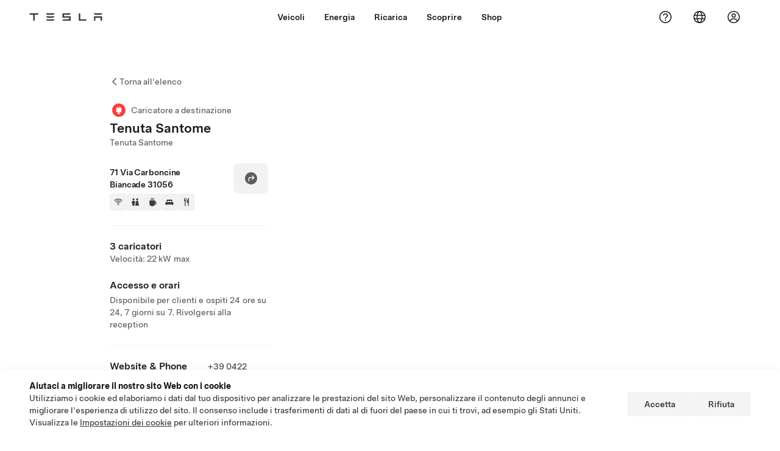

--- FILE ---
content_type: application/javascript
request_url: https://www.tesla.com/jPoy8NtetVGK/5HtBl7/Z8jJX9/iEt1V6h3c7ErJt5aOV/dnwZFnQB/KhgkWU/kGFXcB
body_size: 162473
content:
(function(){if(typeof Array.prototype.entries!=='function'){Object.defineProperty(Array.prototype,'entries',{value:function(){var index=0;const array=this;return {next:function(){if(index<array.length){return {value:[index,array[index++]],done:false};}else{return {done:true};}},[Symbol.iterator]:function(){return this;}};},writable:true,configurable:true});}}());(function(){Op();JnL();L4L();var Dh=function(){var RA;if(typeof l7["window"]["XMLHttpRequest"]!=='undefined'){RA=new (l7["window"]["XMLHttpRequest"])();}else if(typeof l7["window"]["XDomainRequest"]!=='undefined'){RA=new (l7["window"]["XDomainRequest"])();RA["onload"]=function(){this["readyState"]=4;if(this["onreadystatechange"] instanceof l7["Function"])this["onreadystatechange"]();};}else{RA=new (l7["window"]["ActiveXObject"])('Microsoft.XMLHTTP');}if(typeof RA["withCredentials"]!=='undefined'){RA["withCredentials"]=true;}return RA;};var tg=function(f2){return +f2;};var lv=function(Tc,El){return Tc>>>El|Tc<<32-El;};var NU=function(){qv=["\x6c\x65\x6e\x67\x74\x68","\x41\x72\x72\x61\x79","\x63\x6f\x6e\x73\x74\x72\x75\x63\x74\x6f\x72","\x6e\x75\x6d\x62\x65\x72"];};var rv=function Tv(tX,bX){'use strict';var NS=Tv;switch(tX){case IL:{var zh=bX[B7];return typeof zh;}break;case JB:{var Bs=bX[B7];return typeof Bs;}break;case nR:{var D2=bX[B7];var rl;dF.push(sx);return rl=D2&&Ng(LU(typeof FH()[dl(fd)],Dc('',[][[]]))?FH()[dl(js)].call(null,jx,bY):FH()[dl(PS)](sU,Rc),typeof l7[wA()[pg(kv)].call(null,Ld,LH)])&&LU(D2[wA()[pg(ll)](LY,K2)],l7[wA()[pg(kv)](Ld,LH)])&&KT(D2,l7[wA()[pg(kv)].apply(null,[Ld,LH])][FH()[dl(Br)](Vx,vL)])?XT()[X3(lX)](tT,VT):typeof D2,dF.pop(),rl;}break;case J5:{var ld=bX[B7];dF.push(Xg);var qr;return qr=Fg(hR,[AH()[P3(zX)](sU,kv,r9),ld]),dF.pop(),qr;}break;case hR:{var Fl=bX[B7];var Vg=bX[AG];var bd=bX[tb];dF.push(Xv);try{var zc=dF.length;var CT=hA(AG);var IH;return IH=Fg(hR,[Jc()[PY(Mg)].call(null,HU,hA({}),fY,mg,Cx,L3),FH()[dl(lX)](Hs,RG),AH()[P3(Bd)].call(null,Vd,hA({}),zv),Fl.call(Vg,bd)]),dF.pop(),IH;}catch(fA){dF.splice(zs(zc,ll),Infinity,Xv);var UY;return UY=Fg(hR,[Jc()[PY(Mg)](HU,Wr,HS,mg,Cx,cH),AH()[P3(bA)](wT,Ax,Ph),AH()[P3(Bd)](Vd,Fx,zv),fA]),dF.pop(),UY;}dF.pop();}break;case OQ:{var BX=bX[B7];return typeof BX;}break;case PQ:{var RS=bX[B7];var t3=bX[AG];var HA=bX[tb];return RS[t3]=HA;}break;case gQ:{var bH;dF.push(GX);return bH=KT(typeof hY()[rs(fs)],Dc(AH()[P3(PS)](Ol,M3,E2),[][[]]))?hY()[rs(Ur)](ZT,Vd,js,Ts):hY()[rs(Ns)](js,Vr,TA,GY),dF.pop(),bH;}break;case k4:{var HT=bX[B7];var P2;dF.push(T2);return P2=HT&&Ng(FH()[dl(PS)].call(null,sU,bU),typeof l7[KT(typeof wA()[pg(gT)],Dc([],[][[]]))?wA()[pg(kv)](sY,LH):wA()[pg(HS)].apply(null,[Jh,M2])])&&LU(HT[LU(typeof wA()[pg(Br)],'undefined')?wA()[pg(HS)].apply(null,[Ch,qF]):wA()[pg(ll)](hF,K2)],l7[wA()[pg(kv)](sY,LH)])&&KT(HT,l7[wA()[pg(kv)].call(null,sY,LH)][FH()[dl(Br)](Vx,A2)])?XT()[X3(lX)](S3,VT):typeof HT,dF.pop(),P2;}break;case g4:{var Al=bX[B7];return typeof Al;}break;case K5:{return this;}break;case EO:{var Yd=bX[B7];var vT;dF.push(MS);return vT=Yd&&Ng(FH()[dl(PS)].apply(null,[sU,L2]),typeof l7[KT(typeof wA()[pg(s2)],Dc('',[][[]]))?wA()[pg(kv)](OA,LH):wA()[pg(HS)](IY,Vl)])&&LU(Yd[wA()[pg(ll)](Ll,K2)],l7[wA()[pg(kv)](OA,LH)])&&KT(Yd,l7[LU(typeof wA()[pg(kv)],'undefined')?wA()[pg(HS)](s2,k3):wA()[pg(kv)].apply(null,[OA,LH])][FH()[dl(Br)].call(null,Vx,Px)])?XT()[X3(lX)].apply(null,[IA,VT]):typeof Yd,dF.pop(),vT;}break;case Mn:{return this;}break;case cb:{var nd=bX[B7];var FX;dF.push(Nl);return FX=nd&&Ng(FH()[dl(PS)](sU,jG),typeof l7[wA()[pg(kv)].call(null,cW,LH)])&&LU(nd[wA()[pg(ll)](DR,K2)],l7[wA()[pg(kv)].apply(null,[cW,LH])])&&KT(nd,l7[wA()[pg(kv)](cW,LH)][KT(typeof FH()[dl(zX)],Dc([],[][[]]))?FH()[dl(Br)].call(null,Vx,zn):FH()[dl(js)].call(null,Ad,Nr)])?XT()[X3(lX)](hx,VT):typeof nd,dF.pop(),FX;}break;case DW:{var Wc=bX[B7];dF.push(Dg);var pS;return pS=Wc&&Ng(FH()[dl(PS)](sU,xb),typeof l7[wA()[pg(kv)](Tg,LH)])&&LU(Wc[wA()[pg(ll)](Nh,K2)],l7[wA()[pg(kv)].apply(null,[Tg,LH])])&&KT(Wc,l7[wA()[pg(kv)](Tg,LH)][FH()[dl(Br)].call(null,Vx,fb)])?XT()[X3(lX)](bY,VT):typeof Wc,dF.pop(),pS;}break;case Z7:{var hs=bX[B7];dF.push(gA);var ST=l7[gc()[Rv(Mg)].call(null,IS,QA)](hs);var kH=[];for(var rd in ST)kH[gc()[Rv(Br)](rY,P4)](rd);kH[LU(typeof XT()[X3(fd)],'undefined')?XT()[X3(Ks)](ZY,XA):XT()[X3(md)](LE,MX)]();var Yg;return Yg=function Xx(){dF.push(xY);for(;kH[AH()[P3(Br)](Pg,kd,UR)];){var Cs=kH[LU(typeof FH()[dl(Hs)],'undefined')?FH()[dl(js)].apply(null,[zH,xc]):FH()[dl(ZT)](Eg,IO)]();if(fx(Cs,ST)){var LT;return Xx[gc()[Rv(YH)].call(null,YH,SR)]=Cs,Xx[AH()[P3(jg)].call(null,fY,IY,wO)]=hA(ll),dF.pop(),LT=Xx,LT;}}Xx[LU(typeof AH()[P3(Ns)],'undefined')?AH()[P3(Ns)](DT,jS,EF):AH()[P3(jg)].call(null,fY,Br,wO)]=hA(Br);var ZU;return dF.pop(),ZU=Xx,ZU;},dF.pop(),Yg;}break;case pB:{var lg=bX[B7];return typeof lg;}break;case Fh:{return this;}break;case TL:{dF.push(lX);this[KT(typeof AH()[P3(YH)],Dc('',[][[]]))?AH()[P3(jg)].call(null,fY,hA(hA(Br)),Hv):AH()[P3(Ns)](KH,Ds,EA)]=hA(Br);var Gg=this[lH()[kh(Bd)].apply(null,[MX,M2,Fc])][Br][FH()[dl(bA)].apply(null,[zT,RY])];if(LU(AH()[P3(bA)].apply(null,[wT,Hs,IX]),Gg[Jc()[PY(Mg)].call(null,HU,Xr,s3,mg,Uc,rY)]))throw Gg[LU(typeof AH()[P3(cF)],Dc('',[][[]]))?AH()[P3(Ns)].apply(null,[DT,IY,zU]):AH()[P3(Bd)](Vd,Xr,dv)];var fH;return fH=this[wA()[pg(dU)](wc,rX)],dF.pop(),fH;}break;case B7:{var J3=bX[B7];var BF=bX[AG];var ws=bX[tb];dF.push(YU);J3[BF]=ws[gc()[Rv(YH)](YH,cO)];dF.pop();}break;}};var fr=function(PH){if(l7["document"]["cookie"]){try{var Cg=""["concat"](PH,"=");var WT=l7["document"]["cookie"]["split"]('; ');for(var Ps=0;Ps<WT["length"];Ps++){var rF=WT[Ps];if(rF["indexOf"](Cg)===0){var Ig=rF["substring"](Cg["length"],rF["length"]);if(Ig["indexOf"]('~')!==-1||l7["decodeURIComponent"](Ig)["indexOf"]('~')!==-1){return Ig;}}}}catch(gd){return false;}}return false;};var V2=function(Ov){try{if(Ov!=null&&!l7["isNaN"](Ov)){var hd=l7["parseFloat"](Ov);if(!l7["isNaN"](hd)){return hd["toFixed"](2);}}}catch(jT){}return -1;};var RH=function hS(D3,Jg){'use strict';var wd=hS;switch(D3){case tb:{dF.push(nU);var Sr;return Sr=LU(typeof l7[AH()[P3(Mg)](M2,hA(hA({})),lr)][gc()[Rv(vS)].call(null,SS,jd)],FH()[dl(PS)](sU,Xl))||LU(typeof l7[AH()[P3(Mg)].call(null,M2,js,lr)][lH()[kh(LA)](gT,hA([]),Js)],FH()[dl(PS)].apply(null,[sU,Xl]))||LU(typeof l7[LU(typeof AH()[P3(js)],Dc([],[][[]]))?AH()[P3(Ns)](X2,Bv,RF):AH()[P3(Mg)].apply(null,[M2,hA(Br),lr])][XT()[X3(Wr)](Tx,zA)],FH()[dl(PS)](sU,Xl)),dF.pop(),Sr;}break;case An:{dF.push(zl);try{var jH=dF.length;var qS=hA({});var b3;return b3=hA(hA(l7[AH()[P3(Mg)](M2,C3,Lp)][LU(typeof lH()[kh(cF)],'undefined')?lH()[kh(xS)](kY,Bv,B2):lH()[kh(Vd)](xS,ZT,Aw)])),dF.pop(),b3;}catch(OT){dF.splice(zs(jH,ll),Infinity,zl);var wr;return dF.pop(),wr=hA(AG),wr;}dF.pop();}break;case BL:{dF.push(sF);try{var nx=dF.length;var cY=hA([]);var lS;return lS=hA(hA(l7[AH()[P3(Mg)].apply(null,[M2,gr,EH])][XT()[X3(M3)].call(null,n3,hT)])),dF.pop(),lS;}catch(vx){dF.splice(zs(nx,ll),Infinity,sF);var VS;return dF.pop(),VS=hA(AG),VS;}dF.pop();}break;case hR:{dF.push(BY);var fU;return fU=hA(hA(l7[AH()[P3(Mg)](M2,rY,RX)][FH()[dl(M3)](DY,F3)])),dF.pop(),fU;}break;case Vh:{dF.push(AT);try{var nl=dF.length;var Uv=hA(hA(B7));var QU=Dc(l7[wA()[pg(sU)].call(null,IB,YH)](l7[AH()[P3(Mg)](M2,z2,R4)][XT()[X3(sU)](GL,V3)]),ks(l7[wA()[pg(sU)](IB,YH)](l7[LU(typeof AH()[P3(IS)],'undefined')?AH()[P3(Ns)](OH,hA({}),xS):AH()[P3(Mg)](M2,gT,R4)][AH()[P3(wH)](zT,RT,Nb)]),PU[HS]));QU+=Dc(ks(l7[wA()[pg(sU)](IB,YH)](l7[AH()[P3(Mg)].apply(null,[M2,ng,R4])][AH()[P3(Bv)](vd,wT,PG)]),Ns),ks(l7[wA()[pg(sU)](IB,YH)](l7[LU(typeof AH()[P3(Hs)],Dc('',[][[]]))?AH()[P3(Ns)](ql,z2,sg):AH()[P3(Mg)](M2,hA(hA([])),R4)][FH()[dl(sU)](Cr,rB)]),HS));QU+=Dc(ks(l7[wA()[pg(sU)].call(null,IB,YH)](l7[KT(typeof AH()[P3(gv)],'undefined')?AH()[P3(Mg)](M2,jg,R4):AH()[P3(Ns)](pF,Q3,w3)][gc()[Rv(pA)](Wr,lF)]),HU),ks(l7[wA()[pg(sU)](IB,YH)](l7[AH()[P3(Mg)](M2,hA({}),R4)][FH()[dl(ZX)].call(null,dd,O9)]),N3));QU+=Dc(ks(l7[wA()[pg(sU)](IB,YH)](l7[AH()[P3(Mg)](M2,hA([]),R4)][lH()[kh(IT)].call(null,GX,hT,q7)]),Ur),ks(l7[wA()[pg(sU)](IB,YH)](l7[AH()[P3(Mg)].call(null,M2,HU,R4)][XT()[X3(ZX)].call(null,R5,Dr)]),kd));QU+=Dc(ks(l7[wA()[pg(sU)].apply(null,[IB,YH])](l7[AH()[P3(Mg)].call(null,M2,hA(hA(Br)),R4)][KT(typeof AH()[P3(zX)],'undefined')?AH()[P3(Nk)](Jk,hA(hA(Br)),T4):AH()[P3(Ns)](TS,pA,ft)]),PS),ks(l7[wA()[pg(sU)](IB,YH)](l7[AH()[P3(Mg)](M2,wT,R4)][KT(typeof wA()[pg(YH)],Dc('',[][[]]))?wA()[pg(ZX)](Tx,lX):wA()[pg(HS)](OH,cZ)]),PU[LH]));QU+=Dc(ks(l7[wA()[pg(sU)](IB,YH)](l7[KT(typeof AH()[P3(fs)],Dc('',[][[]]))?AH()[P3(Mg)](M2,cF,R4):AH()[P3(Ns)].call(null,P1,rZ,PN)][AH()[P3(Wr)](CN,Yj,kn)]),YH),ks(l7[wA()[pg(sU)](IB,YH)](l7[AH()[P3(Mg)](M2,hA(hA(Br)),R4)][XT()[X3(zT)].apply(null,[OL,kd])]),fs));QU+=Dc(ks(l7[wA()[pg(sU)](IB,YH)](l7[AH()[P3(Mg)](M2,cF,R4)][XT()[X3(H1)](kb,HS)]),Hs),ks(l7[wA()[pg(sU)](IB,YH)](l7[AH()[P3(Mg)].call(null,M2,Ax,R4)][gc()[Rv(jS)].apply(null,[sU,D])]),Ks));QU+=Dc(ks(l7[wA()[pg(sU)].call(null,IB,YH)](l7[AH()[P3(Mg)].call(null,M2,Bd,R4)][lH()[kh(vS)].apply(null,[lJ,Q3,H])]),rX),ks(l7[LU(typeof wA()[pg(zX)],Dc([],[][[]]))?wA()[pg(HS)](gt,jC):wA()[pg(sU)].apply(null,[IB,YH])](l7[AH()[P3(Mg)].apply(null,[M2,Xr,R4])][hY()[rs(f8)](HS,q6,f8,pm)]),kv));QU+=Dc(ks(l7[wA()[pg(sU)].call(null,IB,YH)](l7[AH()[P3(Mg)].apply(null,[M2,LA,R4])][LU(typeof gc()[Rv(lX)],Dc('',[][[]]))?gc()[Rv(N3)](jZ,pC):gc()[Rv(M2)].apply(null,[A8,DB])]),xS),ks(l7[wA()[pg(sU)].call(null,IB,YH)](l7[AH()[P3(Mg)].apply(null,[M2,XV,R4])][AH()[P3(M3)].call(null,Ax,rX,lF)]),Jj));QU+=Dc(ks(l7[wA()[pg(sU)](IB,YH)](l7[AH()[P3(Mg)](M2,HU,R4)][lH()[kh(pA)].call(null,nU,Hs,f9)]),PU[IS]),ks(l7[wA()[pg(sU)].apply(null,[IB,YH])](l7[AH()[P3(Mg)].call(null,M2,hA(hA(ll)),R4)][AH()[P3(sU)](x1,H1,BQ)]),f8));QU+=Dc(ks(l7[LU(typeof wA()[pg(Hs)],'undefined')?wA()[pg(HS)].apply(null,[Ax,xK]):wA()[pg(sU)].call(null,IB,YH)](l7[AH()[P3(Mg)](M2,Vt,R4)][LU(typeof Jc()[PY(Ur)],Dc([],[][[]]))?Jc()[PY(HS)].call(null,qj,vS,f8,FZ,Rm,hA({})):Jc()[PY(Rt)].call(null,vd,Ur,SP,SZ,pm,LA)]),Rt),ks(l7[wA()[pg(sU)].apply(null,[IB,YH])](l7[AH()[P3(Mg)].call(null,M2,Xr,R4)][KT(typeof lH()[kh(IT)],Dc([],[][[]]))?lH()[kh(jS)].apply(null,[vd,hA([]),BE]):lH()[kh(xS)](xc,hA(Br),Uc)]),vd));QU+=Dc(ks(l7[LU(typeof wA()[pg(Bv)],Dc([],[][[]]))?wA()[pg(HS)].apply(null,[bj,Cm]):wA()[pg(sU)](IB,YH)](l7[AH()[P3(Mg)].call(null,M2,hA(hA(ll)),R4)][XT()[X3(WM)].call(null,RQ,YN)]),s2),ks(l7[wA()[pg(sU)].call(null,IB,YH)](l7[AH()[P3(Mg)](M2,Bv,R4)][lH()[kh(M2)](Jj,Q3,hf)]),YN));QU+=Dc(ks(l7[wA()[pg(sU)].apply(null,[IB,YH])](l7[AH()[P3(Mg)](M2,hA(hA([])),R4)][KT(typeof wA()[pg(Wr)],Dc([],[][[]]))?wA()[pg(zT)](mO,Dr):wA()[pg(HS)].apply(null,[TK,OV])]),LH),ks(l7[wA()[pg(sU)].call(null,IB,YH)](l7[AH()[P3(Mg)](M2,C3,R4)][gc()[Rv(wH)].apply(null,[lt,CW])]),IS));QU+=Dc(ks(l7[wA()[pg(sU)].call(null,IB,YH)](l7[AH()[P3(Mg)].call(null,M2,ZX,R4)][XT()[X3(Ol)].call(null,OO,LA)]),gT),ks(l7[wA()[pg(sU)].apply(null,[IB,YH])](l7[LU(typeof AH()[P3(Bd)],'undefined')?AH()[P3(Ns)](E6,Vt,Et):AH()[P3(Mg)].call(null,M2,rY,R4)][R6()[Bm(xS)].apply(null,[JZ,HS,IX,rX])]),JC));QU+=Dc(ks(l7[wA()[pg(sU)].call(null,IB,YH)](l7[LU(typeof AH()[P3(Wr)],'undefined')?AH()[P3(Ns)].apply(null,[VC,L3,vM]):AH()[P3(Mg)].apply(null,[M2,lX,R4])][AH()[P3(ZX)].call(null,pA,ll,r7)]),RT),ks(l7[wA()[pg(sU)](IB,YH)](l7[AH()[P3(Mg)](M2,IS,R4)][lH()[kh(wH)](Bd,s3,QI)]),ZP));QU+=Dc(ks(l7[LU(typeof wA()[pg(cF)],Dc([],[][[]]))?wA()[pg(HS)](kj,fY):wA()[pg(sU)].call(null,IB,YH)](l7[AH()[P3(Mg)].call(null,M2,HU,R4)][LU(typeof hY()[rs(rX)],Dc([],[][[]]))?hY()[rs(Ns)](vf,gV,IV,w1):hY()[rs(Rt)](L0,Xt,vd,D0)]),lX),ks(l7[LU(typeof wA()[pg(Hs)],Dc([],[][[]]))?wA()[pg(HS)](NK,Ll):wA()[pg(sU)](IB,YH)](l7[AH()[P3(Mg)](M2,Nk,R4)][KT(typeof Jc()[PY(HU)],'undefined')?Jc()[PY(vd)](RT,IS,xS,zK,Tm,rt):Jc()[PY(HS)](EF,H1,rX,sN,Qt,hA([]))]),PU[gT]));QU+=Dc(Dc(ks(l7[wA()[pg(sU)].call(null,IB,YH)](l7[KT(typeof lH()[kh(Ur)],Dc('',[][[]]))?lH()[kh(kd)].apply(null,[YZ,hA(hA([])),jQ]):lH()[kh(xS)].call(null,SZ,rt,FV)][LU(typeof wA()[pg(jg)],Dc('',[][[]]))?wA()[pg(HS)](U6,Rc):wA()[pg(H1)](FW,Nk)]),rY),ks(l7[wA()[pg(sU)].apply(null,[IB,YH])](l7[AH()[P3(Mg)].call(null,M2,CN,R4)][LU(typeof lH()[kh(kd)],'undefined')?lH()[kh(xS)](z2,CN,K0):lH()[kh(Bv)].apply(null,[V3,M2,NW])]),Bd)),ks(l7[wA()[pg(sU)](IB,YH)](l7[AH()[P3(Mg)](M2,IT,R4)][XT()[X3(Yj)](bb,ng)]),bA));var HZ;return HZ=QU[XT()[X3(dU)].call(null,vb,Jk)](),dF.pop(),HZ;}catch(qV){dF.splice(zs(nl,ll),Infinity,AT);var bt;return bt=wA()[pg(Ur)](jF,H1),dF.pop(),bt;}dF.pop();}break;case Mn:{var ht=Jg[B7];dF.push(BJ);try{var Ut=dF.length;var jV=hA(hA(B7));if(LU(ht[lH()[kh(cF)](qP,hA(Br),bL)][Jc()[PY(s2)](Mg,gr,L0,EJ,L6,ll)],undefined)){var mf;return mf=hY()[rs(vd)](wH,Br,Ns,L1),dF.pop(),mf;}if(LU(ht[LU(typeof lH()[kh(rX)],Dc([],[][[]]))?lH()[kh(xS)](dC,F6,dJ):lH()[kh(cF)].call(null,qP,gr,bL)][Jc()[PY(s2)](Mg,js,kv,EJ,L6,SP)],hA({}))){var M1;return M1=wA()[pg(Ur)](w0,H1),dF.pop(),M1;}var AI;return AI=wA()[pg(PS)](bP,j8),dF.pop(),AI;}catch(rj){dF.splice(zs(Ut,ll),Infinity,BJ);var GK;return GK=XT()[X3(gr)](jf,jC),dF.pop(),GK;}dF.pop();}break;case Q4:{var A6=Jg[B7];var xC=Jg[AG];dF.push(B0);if(Sf(typeof l7[lH()[kh(kd)](YZ,XV,s4)][FH()[dl(H1)].apply(null,[t6,jL])],FH()[dl(Ur)].call(null,pP,S4))){l7[KT(typeof lH()[kh(Bv)],Dc('',[][[]]))?lH()[kh(kd)].call(null,YZ,f8,s4):lH()[kh(xS)].apply(null,[z0,hA([]),GC])][FH()[dl(H1)](t6,jL)]=AH()[P3(PS)](Ol,F6,bQ)[R6()[Bm(kd)](zt,Ur,Xr,Ur)](A6,gc()[Rv(kv)].apply(null,[cH,Px]))[R6()[Bm(kd)].call(null,zt,bZ,Xr,Ur)](xC,XT()[X3(Fx)](Tb,vf));}dF.pop();}break;case Hw:{var D8=Jg[B7];var pI=Jg[AG];dF.push(rV);if(hA(Zf(D8,pI))){throw new (l7[lH()[kh(fs)].call(null,j8,Fx,jj)])(FH()[dl(WM)](H1,qU));}dF.pop();}break;case mp:{var dP=Jg[B7];var CM=Jg[AG];dF.push(Im);var Mk=CM[wA()[pg(rZ)].call(null,xj,js)];var Sm=CM[FH()[dl(ng)].call(null,rY,Gf)];var nj=CM[Jc()[PY(RT)].call(null,fs,f8,dU,SC,VC,L3)];var zf=CM[R6()[Bm(vd)](dV,rX,RK,xS)];var BC=CM[FH()[dl(Vt)](Ax,Ph)];var Fm=CM[gc()[Rv(zT)](Ax,XH)];var XN=CM[AH()[P3(H1)](HS,hA(Br),mS)];var bJ=CM[FH()[dl(rZ)](LC,tV)];var WV;return WV=(KT(typeof AH()[P3(rZ)],Dc('',[][[]]))?AH()[P3(PS)](Ol,Jk,J6):AH()[P3(Ns)](lF,CN,pF))[R6()[Bm(kd)](SM,s3,Xr,Ur)](dP)[LU(typeof R6()[Bm(YH)],Dc(AH()[P3(PS)](Ol,IT,J6),[][[]]))?R6()[Bm(fs)](YN,fd,S0,cP):R6()[Bm(kd)].apply(null,[SM,vd,Xr,Ur])](Mk,AH()[P3(M2)](Ds,hA(hA(ll)),ZI))[R6()[Bm(kd)](SM,gv,Xr,Ur)](Sm,AH()[P3(M2)].call(null,Ds,Ns,ZI))[R6()[Bm(kd)](SM,rX,Xr,Ur)](nj,AH()[P3(M2)](Ds,F6,ZI))[KT(typeof R6()[Bm(HU)],'undefined')?R6()[Bm(kd)].apply(null,[SM,Bd,Xr,Ur]):R6()[Bm(fs)].apply(null,[T8,lX,rP,Wj])](zf,AH()[P3(M2)](Ds,hA(ll),ZI))[R6()[Bm(kd)].call(null,SM,VT,Xr,Ur)](BC,AH()[P3(M2)].apply(null,[Ds,YN,ZI]))[R6()[Bm(kd)](SM,EZ,Xr,Ur)](Fm,AH()[P3(M2)](Ds,wT,ZI))[R6()[Bm(kd)].call(null,SM,bA,Xr,Ur)](XN,AH()[P3(M2)](Ds,js,ZI))[R6()[Bm(kd)].apply(null,[SM,Ns,Xr,Ur])](bJ,AH()[P3(vd)].apply(null,[SS,PS,hC])),dF.pop(),WV;}break;case SE:{dF.push(NP);var BV=hA([]);try{var wm=dF.length;var gI=hA(hA(B7));if(l7[AH()[P3(Mg)](M2,tI,j4)][XT()[X3(M3)].call(null,fj,hT)]){l7[AH()[P3(Mg)].call(null,M2,L3,j4)][XT()[X3(M3)].apply(null,[fj,hT])][wA()[pg(VT)].call(null,tr,rt)](XT()[X3(L0)](ms,gT),wA()[pg(Ax)](Q2,Ks));l7[AH()[P3(Mg)](M2,C3,j4)][XT()[X3(M3)](fj,hT)][XT()[X3(Ax)].call(null,GS,vJ)](XT()[X3(L0)].call(null,ms,gT));BV=hA(B7);}}catch(h8){dF.splice(zs(wm,ll),Infinity,NP);}var xt;return dF.pop(),xt=BV,xt;}break;case CL:{dF.push(wI);var XJ=lH()[kh(WM)].call(null,tI,rX,GT);var xV=gc()[Rv(gr)](WC,ZN);for(var p8=Br;d6(p8,FZ);p8++)XJ+=xV[wA()[pg(fs)](Kt,Ur)](l7[KT(typeof gc()[Rv(Ks)],Dc('',[][[]]))?gc()[Rv(HU)](bf,OX):gc()[Rv(N3)](vC,zX)][AH()[P3(Vd)](Bv,hA(hA(ll)),gs)](Jf(l7[gc()[Rv(HU)].apply(null,[bf,OX])][hY()[rs(Ks)].apply(null,[tI,jZ,Ur,g1])](),xV[KT(typeof AH()[P3(Ol)],'undefined')?AH()[P3(Br)](Pg,IY,rf):AH()[P3(Ns)].apply(null,[sf,rZ,vj])])));var wC;return dF.pop(),wC=XJ,wC;}break;case EO:{var IP=Jg[B7];dF.push(nN);var p6=hY()[rs(vd)](GX,Br,Ns,K0);try{var k6=dF.length;var hM=hA(AG);if(IP[lH()[kh(cF)](qP,zT,nr)][gc()[Rv(XV)](ZT,LS)]){var KP=IP[lH()[kh(cF)].apply(null,[qP,sU,nr])][gc()[Rv(XV)](ZT,LS)][XT()[X3(dU)](QH,Jk)]();var M8;return dF.pop(),M8=KP,M8;}else{var O1;return dF.pop(),O1=p6,O1;}}catch(St){dF.splice(zs(k6,ll),Infinity,nN);var gk;return dF.pop(),gk=p6,gk;}dF.pop();}break;case PQ:{var hm=Jg[B7];dF.push(xf);var K1=LU(typeof XT()[X3(jS)],Dc('',[][[]]))?XT()[X3(Ks)](V0,mK):XT()[X3(MX)](AA,Bd);var RP=XT()[X3(MX)](AA,Bd);if(hm[lH()[kh(kd)].apply(null,[YZ,Wr,bP])]){var qt=hm[lH()[kh(kd)](YZ,hA(ll),bP)][gc()[Rv(Fx)](Wj,G8)](gc()[Rv(EZ)](lJ,Y1));var T0=qt[KT(typeof AH()[P3(VT)],Dc([],[][[]]))?AH()[P3(gr)](Mg,hA(hA({})),IV):AH()[P3(Ns)](LZ,HU,HN)](AH()[P3(XV)](L0,Vd,kk));if(T0){var z8=T0[AH()[P3(Fx)](bf,hA(ll),ZC)](LU(typeof lH()[kh(cH)],'undefined')?lH()[kh(xS)].call(null,UV,hA(hA({})),b1):lH()[kh(Ol)](bA,rZ,G2));if(z8){K1=T0[R6()[Bm(YN)].call(null,zZ,rY,TK,Hs)](z8[R6()[Bm(LH)](kZ,M0,rX,vd)]);RP=T0[R6()[Bm(YN)](zZ,zX,TK,Hs)](z8[Jc()[PY(fd)](YN,zT,pA,H1,kZ,vS)]);}}}var gj;return gj=Fg(hR,[KT(typeof R6()[Bm(Jj)],Dc([],[][[]]))?R6()[Bm(IS)].call(null,qZ,wH,HU,fs):R6()[Bm(fs)].apply(null,[DF,ZX,Lj,qC]),K1,gc()[Rv(SP)](wT,DK),RP]),dF.pop(),gj;}break;case dR:{var tF=Jg[B7];dF.push(FC);var Tf;return Tf=hA(hA(tF[lH()[kh(cF)](qP,gT,AY)]))&&hA(hA(tF[lH()[kh(cF)](qP,N3,AY)][LU(typeof AH()[P3(lX)],Dc('',[][[]]))?AH()[P3(Ns)](P0,sU,mM):AH()[P3(jS)](gP,Ax,lx)]))&&tF[lH()[kh(cF)](qP,YN,AY)][AH()[P3(jS)](gP,jg,lx)][Br]&&LU(tF[lH()[kh(cF)](qP,hA(ll),AY)][KT(typeof AH()[P3(WM)],'undefined')?AH()[P3(jS)](gP,vf,lx):AH()[P3(Ns)](H6,cF,BI)][PU[ll]][XT()[X3(dU)](rr,Jk)](),gc()[Rv(nV)].apply(null,[C3,Ic]))?wA()[pg(PS)](kS,j8):wA()[pg(Ur)](Oj,H1),dF.pop(),Tf;}break;case Fh:{var Af=Jg[B7];dF.push(t8);var U0=Af[lH()[kh(cF)].call(null,qP,hA(hA([])),JZ)][LU(typeof AH()[P3(xS)],Dc([],[][[]]))?AH()[P3(Ns)](M3,ZX,tK):AH()[P3(EZ)].call(null,ck,Jj,xb)];if(U0){var jN=U0[XT()[X3(dU)](g8,Jk)]();var ZF;return dF.pop(),ZF=jN,ZF;}else{var VN;return VN=KT(typeof hY()[rs(LH)],'undefined')?hY()[rs(vd)](LH,Br,Ns,zK):hY()[rs(Ns)](Rt,HV,EH,bm),dF.pop(),VN;}dF.pop();}break;case W4:{dF.push(Qf);throw new (l7[lH()[kh(fs)].apply(null,[j8,N3,Zg])])(gc()[Rv(Vt)](tI,H3));}break;case xL:{var EK=Jg[B7];dF.push(OJ);if(KT(typeof l7[wA()[pg(kv)](Df,LH)],FH()[dl(Ur)].apply(null,[pP,UF]))&&Sf(EK[l7[wA()[pg(kv)](Df,LH)][wA()[pg(jg)](Nl,fV)]],null)||Sf(EK[XT()[X3(fd)](hj,nU)],null)){var Lm;return Lm=l7[gc()[Rv(Ur)](Ns,qH)][FH()[dl(MX)].call(null,WM,lC)](EK),dF.pop(),Lm;}dF.pop();}break;case c4:{var lN=Jg[B7];var mI=Jg[AG];dF.push(qM);if(Ng(mI,null)||kN(mI,lN[AH()[P3(Br)](Pg,pA,K8)]))mI=lN[AH()[P3(Br)].call(null,Pg,hA(Br),K8)];for(var S6=PU[ll],Vj=new (l7[gc()[Rv(Ur)](Ns,Gs)])(mI);d6(S6,mI);S6++)Vj[S6]=lN[S6];var fK;return dF.pop(),fK=Vj,fK;}break;case t9:{var mC=Jg[B7];dF.push(Of);var EI=AH()[P3(PS)].apply(null,[Ol,sU,RJ]);var AM=AH()[P3(PS)](Ol,kv,RJ);var sZ=FH()[dl(GX)].apply(null,[Vr,dT]);var RI=[];try{var LP=dF.length;var Gj=hA(AG);try{EI=mC[R6()[Bm(RT)].call(null,ZN,pA,Fx,Ur)];}catch(Pt){dF.splice(zs(LP,ll),Infinity,Of);if(Pt[LU(typeof lH()[kh(L0)],Dc([],[][[]]))?lH()[kh(xS)](g0,kd,q1):lH()[kh(rX)](s3,hA([]),Hc)][gc()[Rv(L0)].call(null,sC,C)](sZ)){EI=Jc()[PY(Bd)](ll,hA(hA([])),bA,Bd,Mj,js);}}var tN=l7[gc()[Rv(HU)].apply(null,[bf,R4])][AH()[P3(Vd)](Bv,hA(hA({})),Yv)](Jf(l7[gc()[Rv(HU)](bf,R4)][KT(typeof hY()[rs(ZP)],'undefined')?hY()[rs(Ks)](rX,jZ,Ur,JV):hY()[rs(Ns)].call(null,vS,dZ,D0,Br)](),TV))[XT()[X3(dU)].apply(null,[AR,Jk])]();mC[R6()[Bm(RT)](ZN,H1,Fx,Ur)]=tN;AM=KT(mC[KT(typeof R6()[Bm(Ks)],'undefined')?R6()[Bm(RT)](ZN,rt,Fx,Ur):R6()[Bm(fs)](Jj,sU,Tj,gf)],tN);RI=[Fg(hR,[R6()[Bm(Br)].apply(null,[lf,cH,cF,HS]),EI]),Fg(hR,[wA()[pg(HU)](df,V3),Z8(AM,Rp[hY()[rs(LH)](Nk,fd,Ns,kj)]())[XT()[X3(dU)](AR,Jk)]()])];var wk;return dF.pop(),wk=RI,wk;}catch(YK){dF.splice(zs(LP,ll),Infinity,Of);RI=[Fg(hR,[R6()[Bm(Br)](lf,Bv,cF,HS),EI]),Fg(hR,[wA()[pg(HU)].call(null,df,V3),AM])];}var N1;return dF.pop(),N1=RI,N1;}break;case wh:{var QM=Jg[B7];dF.push(G6);var PF=hY()[rs(vd)].call(null,WM,Br,Ns,mZ);var l8=LU(typeof hY()[rs(PS)],'undefined')?hY()[rs(Ns)].apply(null,[Nk,jS,fV,OC]):hY()[rs(vd)](nV,Br,Ns,mZ);var vP=new (l7[hY()[rs(Mg)](CN,UP,Ur,VM)])(new (l7[KT(typeof hY()[rs(ll)],Dc(AH()[P3(PS)].call(null,Ol,hA([]),Mm),[][[]]))?hY()[rs(Mg)](WM,UP,Ur,VM):hY()[rs(Ns)](s3,At,FK,DI)])(KT(typeof AH()[P3(M2)],'undefined')?AH()[P3(CN)](GX,vf,Ml):AH()[P3(Ns)](KM,hA(Br),cj)));try{var IM=dF.length;var pN=hA([]);if(hA(hA(l7[AH()[P3(Mg)](M2,hA(Br),tj)][gc()[Rv(Mg)](IS,VP)]))&&hA(hA(l7[KT(typeof AH()[P3(YN)],'undefined')?AH()[P3(Mg)].apply(null,[M2,SP,tj]):AH()[P3(Ns)](OK,hA({}),OM)][gc()[Rv(Mg)](IS,VP)][KT(typeof hY()[rs(kd)],Dc(AH()[P3(PS)](Ol,gr,Mm),[][[]]))?hY()[rs(fd)].call(null,Yj,GX,LH,MV):hY()[rs(Ns)].apply(null,[SS,nM,vS,hx])]))){var W1=l7[gc()[Rv(Mg)].apply(null,[IS,VP])][hY()[rs(fd)](PS,GX,LH,MV)](l7[wA()[pg(F6)](wx,vf)][FH()[dl(Br)].call(null,Vx,F1)],R6()[Bm(JC)](V8,Ks,[CN,ll],Ks));if(W1){PF=vP[wA()[pg(Ax)].call(null,Cf,Ks)](W1[R6()[Bm(Br)].apply(null,[MV,F6,cF,HS])][LU(typeof XT()[X3(Bv)],'undefined')?XT()[X3(Ks)](Qk,W8):XT()[X3(dU)](xj,Jk)]());}}l8=KT(l7[AH()[P3(Mg)].call(null,M2,Wr,tj)],QM);}catch(QV){dF.splice(zs(IM,ll),Infinity,G6);PF=KT(typeof XT()[X3(z2)],'undefined')?XT()[X3(gr)].apply(null,[QZ,jC]):XT()[X3(Ks)](Xr,tt);l8=XT()[X3(gr)](QZ,jC);}var tf=Dc(PF,ks(l8,ll))[XT()[X3(dU)](xj,Jk)]();var Mf;return dF.pop(),Mf=tf,Mf;}break;}};var ks=function(TC,kM){return TC<<kM;};var kI=function(NC,Ht){return NC[WN[HS]](Ht);};var RV=function(){return rK.apply(this,[fR,arguments]);};var Y0=function(fk,EC){return fk%EC;};var KT=function(Bj,GN){return Bj!==GN;};var Ct=function(sm){return void sm;};var C1=function(){return rK.apply(this,[PQ,arguments]);};var H8=function(){return IZ.apply(this,[lw,arguments]);};var KN=function xI(LM,R8){var lV=xI;while(LM!=gw){switch(LM){case mE:{return rK(X,[TP]);}break;case OQ:{LM+=nR;var rJ=R8[B7];var m0=Dc([],[]);var Pm=zs(rJ.length,ll);while(E1(Pm,Br)){m0+=rJ[Pm];Pm--;}return m0;}break;case J4:{var Tt=R8[B7];LM+=mL;zM.ER=xI(OQ,[Tt]);while(d6(zM.ER.length,EZ))zM.ER+=zM.ER;}break;case tW:{for(var Km=zs(Vk.length,ll);E1(Km,Br);Km--){var SI=Y0(zs(Dc(Km,GM),dF[zs(dF.length,ll)]),A1.length);var NV=kI(Vk,Km);var km=kI(A1,SI);vV+=IZ(zW,[Z8(IC(Z8(NV,km)),XZ(NV,km))]);}LM=gw;return IZ(g5,[vV]);}break;case EO:{dF.push(wZ);LM=gw;dM=function(Nm){return xI.apply(this,[J4,arguments]);};rK.apply(null,[QO,[kC,rX]]);dF.pop();}break;case mp:{LM+=Oh;var MN=R8[B7];var zI=Dc([],[]);for(var kV=zs(MN.length,ll);E1(kV,Br);kV--){zI+=MN[kV];}return zI;}break;case fW:{LM+=bW;var jt=R8[B7];Gk.rR=xI(mp,[jt]);while(d6(Gk.rR.length,sU))Gk.rR+=Gk.rR;}break;case I:{while(E1(Am,Br)){var CP=Y0(zs(Dc(Am,Ck),dF[zs(dF.length,ll)]),Nt.length);var nI=kI(gZ,Am);var vZ=kI(Nt,CP);TP+=IZ(zW,[Z8(XZ(IC(nI),IC(vZ)),XZ(nI,vZ))]);Am--;}LM+=nE;}break;case tb:{dF.push(GJ);Yt=function(nf){return xI.apply(this,[fW,arguments]);};Gk.apply(null,[gT,hN]);dF.pop();LM+=HE;}break;case C7:{if(E1(Lf,Br)){do{pJ+=Tk[Lf];Lf--;}while(E1(Lf,Br));}return pJ;}break;case P:{LM=gw;return CZ;}break;case mn:{LM+=dQ;var JK=R8[B7];var jM=Dc([],[]);var J1=zs(JK.length,ll);while(E1(J1,Br)){jM+=JK[J1];J1--;}return jM;}break;case VR:{var wP=R8[B7];LM=gw;C1.kp=xI(mn,[wP]);while(d6(C1.kp.length,F9))C1.kp+=C1.kp;}break;case O7:{LM+=Mn;return n8;}break;case dR:{LM=gw;dF.push(hI);Em=function(gM){return xI.apply(this,[VR,arguments]);};rK.apply(null,[PQ,[VT,ON]]);dF.pop();}break;case Uh:{var xZ=R8[B7];LM+=Hh;var n8=Dc([],[]);var QN=zs(xZ.length,ll);if(E1(QN,Br)){do{n8+=xZ[QN];QN--;}while(E1(QN,Br));}}break;case Wp:{var qm=R8[B7];H8.Cb=xI(Uh,[qm]);LM+=zL;while(d6(H8.Cb.length,SP))H8.Cb+=H8.Cb;}break;case Sw:{dF.push(cP);qI=function(s8){return xI.apply(this,[Wp,arguments]);};LM=gw;IZ(lw,[wt,ll,PV]);dF.pop();}break;case Ow:{var Ym=R8[B7];var pV=R8[AG];var GM=R8[tb];var A1=AJ[hI];LM+=CQ;var vV=Dc([],[]);var Vk=AJ[Ym];}break;case vp:{var gm=R8[B7];var CZ=Dc([],[]);var rI=zs(gm.length,ll);LM=P;if(E1(rI,Br)){do{CZ+=gm[rI];rI--;}while(E1(rI,Br));}}break;case zW:{var NM=R8[B7];LM+=J7;lm.Np=xI(vp,[NM]);while(d6(lm.Np.length,Gh))lm.Np+=lm.Np;}break;case D7:{dF.push(M3);pj=function(sP){return xI.apply(this,[zW,arguments]);};rK(Vh,[Yj,YN]);dF.pop();LM+=j9;}break;case kR:{var s6=R8[B7];var Ck=R8[AG];var Nt=WJ[zA];var TP=Dc([],[]);var gZ=WJ[s6];var Am=zs(gZ.length,ll);LM=I;}break;case Kn:{var Tk=R8[B7];var pJ=Dc([],[]);LM-=s5;var Lf=zs(Tk.length,ll);}break;case T7:{LM+=VW;var sI=R8[B7];X8.N4=xI(Kn,[sI]);while(d6(X8.N4.length,bn))X8.N4+=X8.N4;}break;case lw:{dF.push(Yk);x8=function(Q6){return xI.apply(this,[T7,arguments]);};LM-=Bb;X8(zA,Br,AK);dF.pop();}break;}}};var nP=function(cC){var MF=['text','search','url','email','tel','number'];cC=cC["toLowerCase"]();if(MF["indexOf"](cC)!==-1)return 0;else if(cC==='password')return 1;else return 2;};var Jf=function(Wt,tC){return Wt*tC;};var Fg=function QP(zP,Nf){var bk=QP;for(zP;zP!=Q4;zP){switch(zP){case pL:{zP=Eb;qk=function(fC){return QP.apply(this,[fW,arguments]);}([function(P8,Sj){return QP.apply(this,[Wh,arguments]);},function(NZ,Q8,X6){'use strict';return MK.apply(this,[P7,arguments]);}]);}break;case QG:{zP=Q9;x0[KT(typeof hY()[rs(Ns)],'undefined')?hY()[rs(Br)](VT,zC,ll,Rr):hY()[rs(Ns)](ll,pF,BZ,D1)]=function(d8){return QP.apply(this,[Y4,arguments]);};}break;case YB:{var x0=function(F8){dF.push(U6);if(C0[F8]){var DZ;return DZ=C0[F8][KT(typeof XT()[X3(YH)],Dc('',[][[]]))?XT()[X3(Ur)](z3,M2):XT()[X3(Ks)].call(null,dj,lI)],dF.pop(),DZ;}var DV=C0[F8]=QP(hR,[AH()[P3(YH)](EZ,Vt,vl),F8,lH()[kh(PS)].apply(null,[Ol,LH,HY]),hA([]),KT(typeof XT()[X3(Ns)],'undefined')?XT()[X3(Ur)].call(null,z3,M2):XT()[X3(Ks)](Ak,dj),{}]);fC[F8].call(DV[KT(typeof XT()[X3(kd)],Dc([],[][[]]))?XT()[X3(Ur)](z3,M2):XT()[X3(Ks)].apply(null,[nC,g0])],DV,DV[KT(typeof XT()[X3(kd)],'undefined')?XT()[X3(Ur)](z3,M2):XT()[X3(Ks)].call(null,Dk,b8)],x0);DV[lH()[kh(PS)](Ol,L3,HY)]=hA(B7);var I8;return I8=DV[XT()[X3(Ur)](z3,M2)],dF.pop(),I8;};zP+=D4;}break;case rO:{pj=function(){return KN.apply(this,[D7,arguments]);};Gk=function(C8,mm){return KN.apply(this,[kR,arguments]);};x8=function(){return KN.apply(this,[lw,arguments]);};rK(mp,[]);zP-=x5;WN=B1();}break;case MO:{zP-=MQ;dF.pop();}break;case Eb:{dF.pop();zP=Q4;}break;case LQ:{zP=Q4;return dF.pop(),DC=zV[cN],DC;}break;case wW:{Dt=IZ(hR,[]);zP-=BW;IZ(Wp,[FM()]);W0=IZ(fW,[]);Gm=IZ(gQ,[]);rK(DW,[FM()]);w6=IZ(RL,[]);Zt=rK(Gn,[]);rK(fR,[FM()]);}break;case Kb:{nm();rK.call(this,YW,[Hf()]);dN=VF();zP=wW;rK.call(this,OQ,[Hf()]);fN=IZ(r5,[]);}break;case W5:{AJ=tP();IZ.call(this,Z4,[Hf()]);BM=n0();zP=Kb;rK.call(this,Z4,[Hf()]);sj=mk();IZ.call(this,vp,[Hf()]);}break;case O5:{zP=wL;x0[LU(typeof AH()[P3(Ns)],'undefined')?AH()[P3(Ns)].apply(null,[z2,ZP,CK]):AH()[P3(kv)].apply(null,[kv,hA(Br),f3])]=function(wJ){dF.push(N0);var q0=wJ&&wJ[gc()[Rv(Hs)].call(null,vJ,Fd)]?function cJ(){dF.push(HJ);var wV;return wV=wJ[KT(typeof AH()[P3(xS)],Dc('',[][[]]))?AH()[P3(rX)].apply(null,[Ns,hT,J0]):AH()[P3(Ns)](s3,fd,sU)],dF.pop(),wV;}:function X1(){return wJ;};x0[KT(typeof Jc()[PY(ll)],Dc(AH()[P3(PS)].apply(null,[Ol,Nk,sO]),[][[]]))?Jc()[PY(Br)](ll,vd,VT,Y6,bQ,Wm):Jc()[PY(HS)](qf,GX,Mg,E8,M6,rZ)](q0,wA()[pg(Jj)](dc,f8),q0);var KF;return dF.pop(),KF=q0,KF;};}break;case cB:{var AZ;zP=Q4;return dF.pop(),AZ=KI,AZ;}break;case Sb:{zP=pL;(function(DM,AC){return rK.apply(this,[mn,arguments]);}(['4p','U4UUJ6nx666666','U','JHnG4','cJ4UK','6','c6666666','p6','c','pGGG','GG','K','cp','c6','cK','c666','4','p','pxcc'],f8));PU=rK(P7,[['K6GHx666666','6','4p','c','JHH4Hx666666','JHnG4','KpGKGJnpGHx666666','KpUpJJ4','U4UUJ6nx666666','cpn','U','UUUUUUU','cHUKpHK','JK','Hcp','c6pK','p6KU','4J66','K6GJ','UcGp','4pnJU','cH','p','c6','G','cU','4c','K','pH','c666','4','KpGKGJnpGJ','4666','c66c','KGGG','c6666','cJ','pJ6','p666','H','p6cJ','GGGGGG','pc','cxJn','cxK4','cG','cn','4J66666','cxUc','Un','cxn4','pxcc'],hA(hA(Br))]);xW=function znpDVAmvgN(){Gg();wX();mx();var Bw;function tv(){return Yz.apply(this,[PN,arguments]);}function Jz(cz){return BO()[cz];}function S8(){return mb.apply(this,[VR,arguments]);}function M9(){if([10,13,32].includes(this["Cp"]))this.ZU=DQ;else this.ZU=vU;}function ON(){return TN.apply(this,[c8,arguments]);}function Xw(){return Yz.apply(this,[sz,arguments]);}function jE(GV){return BO()[GV];}function rg(v5,Pb){var Qw=rg;switch(v5){case Jg:{var ss=Pb[b];ss[PR]=function(){return this[hR][this[vb][JR.E]++];};rg(MP,[ss]);}break;case rN:{var XO=Pb[b];XO[N]=function(G){return this[O](G?this[RR][NE(this[RR][Ug()[jE(LC)](Kg,rv,g5)],Kg)]:this[RR].pop());};rg(Jg,[XO]);}break;case wO:{var N8=Pb[b];N8[O]=function(Dw){return bn(typeof Dw,KK()[AK(xN)].apply(null,[hb,KN,h8(ZP),mN]))?Dw.l:Dw;};rg(rN,[N8]);}break;case MP:{var OV=Pb[b];OV[nK]=function(zN,kK){var r8=atob(zN);var cK=LC;var Ts=[];var zP=LC;for(var QN=LC;C(QN,r8.length);QN++){Ts[zP]=r8.charCodeAt(QN);cK=wN(cK,Ts[zP++]);}TN(Hw,[this,RV(UN(cK,kK),jz)]);return Ts;};rg(AN,[OV]);}break;case AN:{var H=Pb[b];H[SC]=function(){var Hn=Hg()[s(wz)].apply(null,[MC,IC,LC]);for(let Wb=LC;C(Wb,UP);++Wb){Hn+=this[PR]().toString(hz).padStart(UP,Ev()[J8(LC)].call(null,F8,hz,cO));}var gs=parseInt(Hn.slice(Kg,MC),hz);var CK=Hn.slice(MC);if(bn(gs,LC)){if(bn(CK.indexOf(Hg()[s(hz)](LV,sR,Kg)),h8(Kg))){return LC;}else{gs-=Bw[wz];CK=UN(Ev()[J8(LC)](F8,hz,pR),CK);}}else{gs-=Bw[K8];CK=UN(Hg()[s(hz)](mO,sR,Kg),CK);}var rV=LC;var nR=Kg;for(let m5 of CK){rV+=E5(nR,parseInt(m5));nR/=hz;}return E5(rV,Math.pow(hz,gs));};TN(cP,[H]);}break;case NV:{var cR=Pb[b];cR[LV]=function(Kz,Is){this[vb][Kz]=Is;};cR[hb]=function(YC){return this[vb][YC];};rg(Cg,[cR]);}break;case Cg:{var T8=Pb[b];T8[qV]=function(dn,Fz,kn){if(bn(typeof dn,KK()[AK(xN)](Bb,gV,h8(ZP),mN))){kn?this[RR].push(dn.l=Fz):dn.l=Fz;}else{Dg.call(this[xV],dn,Fz);}};rg(b5,[T8]);}break;case b5:{var sK=Pb[b];sK[Bg]=function(FV){return vV.call(this[xV],FV,this);};rg(wO,[sK]);}break;}}function k0(){this["TQ"]^=this["TQ"]>>>16;this.ZU=J3;}function Y3(){this["TQ"]^=this["Cp"];this.ZU=E9;}function SV(xv,Q5){return xv/Q5;}function ms(){return fK.apply(this,[NP,arguments]);}function YD(){this["TQ"]=(this["TQ"]&0xffff)*0x85ebca6b+(((this["TQ"]>>>16)*0x85ebca6b&0xffff)<<16)&0xffffffff;this.ZU=jf;}function BO(){var GK=['XC','Dz','DO','d','LE','cv'];BO=function(){return GK;};return GK;}function T1(){return nf()+GQ()+typeof T5[Ug()[jE(LC)].name];}function lb(){return rg.apply(this,[MP,arguments]);}function kR(){var Iw={};kR=function(){return Iw;};return Iw;}function jp(){this["O0"]=(this["TQ"]&0xffff)*5+(((this["TQ"]>>>16)*5&0xffff)<<16)&0xffffffff;this.ZU=H0;}function tR(){return bK.apply(this,[IP,arguments]);}function nI(){return bS(`${Ug()[jE(LC)]}`,"0x"+"\x66\x39\x33\x31\x62\x36\x33");}function Sx(){this["I0"]++;this.ZU=DQ;}function lV(){return kg.apply(this,[Az,arguments]);}function BK(){return bK.apply(this,[Gb,arguments]);}function S5(){var Eg=Object['\x63\x72\x65\x61\x74\x65'](Object['\x70\x72\x6f\x74\x6f\x74\x79\x70\x65']);S5=function(){return Eg;};return Eg;}function M5(){return TN.apply(this,[nO,arguments]);}var OE;function VC(Og){return !Og;}var cn;function rK(){return TN.apply(this,[sC,arguments]);}function F5(Nz,vg){return Nz<<vg;}function pO(kV,Z8){var cb=pO;switch(kV){case rz:{var Tv=Z8[b];jP(Tv[LC]);var Bn=LC;if(C(Bn,Tv.length)){do{Hg()[Tv[Bn]]=function(){var Xs=Tv[Bn];return function(YR,fV,QO){var N5=rn(jN,fV,QO);Hg()[Xs]=function(){return N5;};return N5;};}();++Bn;}while(C(Bn,Tv.length));}}break;case HP:{var QP=Z8[b];var g8=Z8[sz];var VK=Z8[Az];var Kv=UN([],[]);var bE=RV(UN(g8,YP()),n8);var TK=r[VK];for(var Nv=LC;C(Nv,TK.length);Nv++){var FN=Nb(TK,Nv);var Qv=Nb(rn.pK,bE++);Kv+=pO(NV,[Ib(gw(lK(FN),lK(Qv)),gw(FN,Qv))]);}return Kv;}break;case Gs:{var jO=Z8[b];rn=function(zO,TO,Nw){return pO.apply(this,[HP,arguments]);};return jP(jO);}break;case sC:{var gn=Z8[b];var x5=Z8[sz];var FP=Z8[Az];var Oz=hO[Kg];var zn=UN([],[]);var fC=hO[FP];var MN=NE(fC.length,Kg);while(EV(MN,LC)){var ks=RV(UN(UN(MN,gn),YP()),Oz.length);var Tz=Nb(fC,MN);var G8=Nb(Oz,ks);zn+=pO(NV,[Ib(lK(Ib(Tz,G8)),gw(Tz,G8))]);MN--;}return fK(Ow,[zn]);}break;case A:{var TC=Z8[b];var sO=Z8[sz];var hV=Z8[Az];var rb=Z8[SR];var dR=UN([],[]);var TR=RV(UN(hV,YP()),UP);var QV=cn[rb];var MK=LC;if(C(MK,QV.length)){do{var sE=Nb(QV,MK);var J=Nb(xP.Vg,TR++);dR+=pO(NV,[Ib(gw(lK(sE),lK(J)),gw(sE,J))]);MK++;}while(C(MK,QV.length));}return dR;}break;case SR:{var Hb=Z8[b];xP=function(vP,dE,Ws,l8){return pO.apply(this,[A,arguments]);};return PV(Hb);}break;case Az:{var Iv=Z8[b];var Zv=Z8[sz];var Zw=Z8[Az];var RE=UN([],[]);var Qs=RV(UN(Zv,YP()),VN);var sN=Ns[Iv];var LN=LC;if(C(LN,sN.length)){do{var xK=Nb(sN,LN);var jC=Nb(U.Pv,Qs++);RE+=pO(NV,[Ib(lK(Ib(xK,jC)),gw(xK,jC))]);LN++;}while(C(LN,sN.length));}return RE;}break;case Qz:{var M8=Z8[b];U=function(Uz,XV,L5){return pO.apply(this,[Az,arguments]);};return WN(M8);}break;case NV:{var w=Z8[b];if(fb(w,ZV)){return T5[HV[hz]][HV[Kg]](w);}else{w-=FC;return T5[HV[hz]][HV[Kg]][HV[LC]](null,[UN(UR(w,QR),nv),UN(RV(w,GO),vw)]);}}break;case IP:{var j5=Z8[b];var vn=Z8[sz];var sP=[];var z8=pN(pz,[]);var cV=vn?T5[S5()[Jz(LC)](lP,VC(LC),LC)]:T5[kR()[kO(LC)](Rv,hz,Sw)];for(var Y8=LC;C(Y8,j5[Ug()[jE(LC)].apply(null,[Kg,rv,SC])]);Y8=UN(Y8,Kg)){sP[Hg()[s(LC)](NO,Mn,K8)](cV(z8(j5[Y8])));}return sP;}break;}}var FE;function A9(){return nI()+Lp("\x66\x39\x33\x31\x62\x36\x33")+3;}var PP;var b5,BP,IP,wO,RP,AC,nO,Jg,NP,Qz,Ow,lz,vw,nv,xC,Vn,EE,A8,Cg,A,PC,AN,t,rz,JN,rN,Gb,j8,l5,Xg,CV,GO,c8,Rb,FC,ZV,PN,f8,VR,NV,R,cP,pz;function fb(Mw,Iz){return Mw<=Iz;}function vN(){return bK.apply(this,[x8,arguments]);}function Fw(){return bK.apply(this,[JN,arguments]);}function Zn(){return ["\x61\x70\x70\x6c\x79","\x66\x72\x6f\x6d\x43\x68\x61\x72\x43\x6f\x64\x65","\x53\x74\x72\x69\x6e\x67","\x63\x68\x61\x72\x43\x6f\x64\x65\x41\x74"];}function kO(EP){return BO()[EP];}var Lg;function gw(kw,V8){return kw|V8;}var JR;function wX(){x8=[+ ! +[]]+[+[]]-+ ! +[],Az=! +[]+! +[],Hw=! +[]+! +[]+! +[]+! +[],sz=+ ! +[],HP=[+ ! +[]]+[+[]]-[],sC=[+ ! +[]]+[+[]]-+ ! +[]-+ ! +[],IE=+ ! +[]+! +[]+! +[]+! +[]+! +[]+! +[]+! +[],MP=+ ! +[]+! +[]+! +[]+! +[]+! +[],SR=+ ! +[]+! +[]+! +[],Gs=+ ! +[]+! +[]+! +[]+! +[]+! +[]+! +[],b=+[];}function mb(xb,rR){var Yw=mb;switch(xb){case f8:{zC=function(Cn,mn,Vz){return bz.apply(this,[lz,arguments]);};WN=function(){return bz.apply(this,[xC,arguments]);};Lg=function(CR){this[RR]=[CR[Xv].l];};Dg=function(gb,JE){return mb.apply(this,[nO,arguments]);};vV=function(fR,Cz){return mb.apply(this,[b5,arguments]);};BR=function(){this[RR][this[RR].length]={};};FE=function(){this[RR].pop();};Dv=function(){return [...this[RR]];};xP=function(I8,LP,dg,qR){return bz.apply(this,[Gs,arguments]);};hs=function(nn){return mb.apply(this,[Rb,arguments]);};Gn=function(){this[RR]=[];};U=function(tg,zg,ME){return bz.apply(this,[R,arguments]);};NK=function(){return bz.apply(this,[sC,arguments]);};PV=function(){return H8.apply(this,[SR,arguments]);};PP=function(){return H8.apply(this,[t,arguments]);};tn=function(){return H8.apply(this,[JN,arguments]);};jP=function(){return fK.apply(this,[JN,arguments]);};gC=function(zz,Vs,Ov){return mb.apply(this,[JN,arguments]);};fK(Gs,[]);HV=Zn();U8();fK.call(this,R,[BO()]);cn=IN();fK.call(this,rN,[BO()]);Ns=P8();fK.call(this,NP,[BO()]);r=cs();pO.call(this,rz,[BO()]);C5();pN.call(this,cP,[BO()]);hO=sb();fK.call(this,l5,[BO()]);Bw=pO(IP,[['rUD','9J','JD','HNrr_NNNNNN','HNrq_NNNNNN'],VC(Kg)]);JR={E:Bw[LC],W:Bw[Kg],h:Bw[hz]};;Gz=class Gz {constructor(){this[vb]=[];this[hR]=[];this[RR]=[];this[lC]=LC;rg(NV,[this]);this[kR()[kO(wz)](cO,LC,wK)]=gC;}};return Gz;}break;case nO:{var gb=rR[b];var JE=rR[sz];return this[RR][NE(this[RR].length,Kg)][gb]=JE;}break;case b5:{var fR=rR[b];var Cz=rR[sz];for(var cC of [...this[RR]].reverse()){if(Sb(fR,cC)){return Cz[hv](cC,fR);}}throw KK()[AK(K8)](Ez,K8,ts,LC);}break;case Rb:{var nn=rR[b];if(zV(this[RR].length,LC))this[RR]=Object.assign(this[RR],nn);}break;case JN:{var zz=rR[b];var Vs=rR[sz];var Ov=rR[Az];this[hR]=this[nK](Vs,Ov);this[Xv]=this[cO](zz);this[xV]=new Lg(this);this[LV](JR.E,LC);try{while(C(this[vb][JR.E],this[hR].length)){var Es=this[PR]();this[Es](this);}}catch(dV){}}break;case sC:{var LR=rR[b];LR[LR[vO](Us)]=function(){var q8=this[PR]();var sv=LR[SO]();if(VC(this[N](q8))){this[LV](JR.E,sv);}};}break;case VR:{var pv=rR[b];pv[pv[vO](fN)]=function(){this[RR].push(Pg(this[N](),this[N]()));};mb(sC,[pv]);}break;case Az:{var YO=rR[b];YO[YO[vO](KC)]=function(){var Gv=this[PR]();var w8=YO[SO]();if(this[N](Gv)){this[LV](JR.E,w8);}};mb(VR,[YO]);}break;case CV:{var MR=rR[b];MR[MR[vO](kP)]=function(){this[qV](this[RR].pop(),this[N](),this[PR]());};mb(Az,[MR]);}break;case RP:{var ZC=rR[b];ZC[ZC[vO](v8)]=function(){var B5=this[PR]();var R8=this[PR]();var FO=this[SO]();var WV=Dv.call(this[xV]);var DR=this[Xv];this[RR].push(function(...d5){var X8=ZC[Xv];B5?ZC[Xv]=DR:ZC[Xv]=ZC[cO](this);var b8=NE(d5.length,R8);ZC[lC]=UN(b8,Kg);while(C(b8++,LC)){d5.push(undefined);}for(let c5 of d5.reverse()){ZC[RR].push(ZC[cO](c5));}hs.call(ZC[xV],WV);var fE=ZC[vb][JR.E];ZC[LV](JR.E,FO);ZC[RR].push(d5.length);ZC[n8]();var cg=ZC[N]();while(Mv(--b8,LC)){ZC[RR].pop();}ZC[LV](JR.E,fE);ZC[Xv]=X8;return cg;});};mb(CV,[ZC]);}break;}}function h8(VO){return -VO;}function xw(){return mb.apply(this,[sC,arguments]);}function Yn(){return bK.apply(this,[AC,arguments]);}function fK(ps,Hv){var qn=fK;switch(ps){case JN:{jP=function(ER){return H8.apply(this,[A8,arguments]);};pN(xC,[As,h8(JP),xN]);}break;case NP:{var Ig=Hv[b];WN(Ig[LC]);var SN=LC;while(C(SN,Ig.length)){Ug()[Ig[SN]]=function(){var KE=Ig[SN];return function(T,Vw,AR){var tE=U.apply(null,[T,Vw,WP]);Ug()[KE]=function(){return tE;};return tE;};}();++SN;}}break;case Gs:{Kg=+ ! ![];hz=Kg+Kg;wz=Kg+hz;LC=+[];K8=hz-Kg+wz;xN=K8+wz*Kg-hz;mN=xN+K8-wz;n=mN+Kg;In=mN+K8-wz*Kg+hz;QR=xN+In-n+wz;B=hz+wz*n+QR;db=wz-Kg+hz*B;bV=n+xN*QR*hz;sn=B+xN+In*n-K8;WP=mN*hz*wz+xN-In;UP=mN+xN-n+K8*Kg;DV=Kg*mN*In-K8*UP;Ag=wz+mN+UP+Kg;SK=K8*wz+B+QR*mN;dK=n*In*Kg+K8+xN;jN=UP*hz;CC=wz*mN+n*QR-In;ZP=Kg*n+K8+UP-hz;O=mN+In*xN-n;Aw=QR+hz+UP-xN;Rw=B-hz+In+xN*n;QK=K8+B*Kg+n*In;x=mN-wz+QR+QK;n8=UP+mN+Kg-hz;JC=Kg-wz+QR*xN;vO=hz*UP*xN+n*mN;zb=hz*n+B+QR*wz;dP=xN+B-mN*hz+QK;pb=In*wz+n*K8;VN=n*Kg+K8*wz-xN;Rv=n*B-QR+Kg+QK;Sw=Kg*In*mN-QR+hz;lP=UP+n*QR*xN+QK;rv=UP*hz*B-mN-QK;SC=mN*QR+In;NO=QR*mN+B+Kg-wz;Mn=QK*mN-xN-UP-B;AV=hz*K8+xN+wz+UP;lO=xN-Kg+In+QR;hn=QR*hz+QK*wz+mN;U5=UP*QK+QR*K8+wz;hb=Kg+B+QR*xN-hz;sR=K8+UP+wz*QK+In;tK=n+B+K8*UP+hz;jK=xN*Kg*QK-mN;F8=xN*QK-K8+QR-wz;mO=xN-wz+mN+QR+B;xn=In+wz+Kg+mN+QR;Cv=In*hz+Kg+wz+xN;OP=hz*QK*wz-xN-B;K=hz*QR-n+wz+K8;OK=mN*QR*n+In-QK;cw=UP*hz*B+mN-K8;vv=mN*n*In-wz-hz;IC=mN-n-UP+QK+QR;CN=wz+hz*QR*K8*Kg;Hs=mN*QK-QR-xN-K8;hv=n+hz+UP+In;As=QR*In+hz-n+UP;JP=K8+B-n-xN+QK;RR=QR+mN*UP*hz-K8;Xv=Kg+In*n+K8*B;Ez=xN+QR*In-Kg-UP;ts=wz*In*Kg+UP*QK;Us=mN*K8*wz-hz-In;PR=mN*B+Kg-wz+In;SO=wz+hz*B+QK-In;N=wz+K8*xN*QR+UP;LV=xN*In-hz+n;fN=mN*In*Kg+QR;KC=xN+mN*In+B*Kg;kP=QK+xN+Kg+hz;qV=QR*B-QK-mN-xN;v8=QK-mN+In+hz*K8;xV=Kg*mN-hz+B+xN;cO=Kg*wz+hz*K8;lC=QR*xN-wz-mN+hz;vb=hz*mN*n+In-wz;wP=n+wz*Kg+QK+hz;Sv=xN*wz*Kg+mN+QK;bC=B*K8+In-n*hz;rw=QR+K8+In+mN+QK;dz=mN+QR*hz+xN+QK;Bg=B+QR*K8+QK+n;Xb=B*xN*Kg+wz*UP;E8=K8-mN+QK+B+hz;xg=B-mN-wz+In*n;WE=UP*hz*In-K8;X=QK-UP+B*hz+mN;KR=B*hz+Kg+QK;qE=K8+xN*B+In-UP;JK=QK-Kg+UP*In;ww=hz*B-wz+QK+In;Qg=In-QR*Kg+B*wz;lg=n*mN+B*K8-Kg;fO=B+hz+n*K8*xN;VE=B-Kg-UP+n*QR;lR=wz+mN+xN*B+UP;mV=QK+K8+UP*QR*Kg;CP=QK+mN*K8+In*n;mz=QK-mN-hz+wz*B;rE=B*wz-n+In-mN;hR=hz+mN+QK+B-wz;Jw=mN*B+UP+hz*K8;KO=B*QR-QK+UP-In;bv=K8*In*n-Kg-xN;GP=wz*QK-n-B-In;MC=UP+K8;Bb=wz+QR+xN+UP+hz;jz=n+mN*K8*QR+In;HE=QR-wz+B-n+Kg;pR=B+QR*K8;nK=B*n+In+hz*K8;g5=B+K8*xN-hz+UP;KN=B-In+UP+n-K8;gV=B*wz*Kg-QR-UP;wK=B+mN+K8*In+wz;}break;case x8:{var r5=Hv[b];var zK=Hv[sz];var wn=Hv[Az];var WK=UN([],[]);var D=RV(UN(r5,YP()),In);var zE=RO[zK];for(var t5=LC;C(t5,zE.length);t5++){var BE=Nb(zE,t5);var mR=Nb(zC.ZO,D++);WK+=pO(NV,[gw(Ib(lK(BE),mR),Ib(lK(mR),BE))]);}return WK;}break;case Rb:{var AP=Hv[b];zC=function(Zg,Os,Kb){return fK.apply(this,[x8,arguments]);};return NK(AP);}break;case l5:{var gz=Hv[b];PP(gz[LC]);var gE=LC;while(C(gE,gz.length)){S5()[gz[gE]]=function(){var nw=gz[gE];return function(ng,YK,NC){var CO=ns(ng,K8,NC);S5()[nw]=function(){return CO;};return CO;};}();++gE;}}break;case IE:{var Xz=Hv[b];var Tw=Hv[sz];var NR=Hv[Az];var nV=UN([],[]);var sV=RV(UN(Xz,YP()),DV);var hE=hO[NR];var qg=LC;if(C(qg,hE.length)){do{var s5=Nb(hE,qg);var dw=Nb(ns.Uw,sV++);nV+=pO(NV,[Ib(lK(Ib(s5,dw)),gw(s5,dw))]);qg++;}while(C(qg,hE.length));}return nV;}break;case Ow:{var HO=Hv[b];ns=function(W8,bg,Wn){return fK.apply(this,[IE,arguments]);};return PP(HO);}break;case R:{var Ab=Hv[b];NK(Ab[LC]);var UC=LC;while(C(UC,Ab.length)){Ev()[Ab[UC]]=function(){var X5=Ab[UC];return function(Mz,RK,EN){var wb=zC.call(null,Mz,RK,jN);Ev()[X5]=function(){return wb;};return wb;};}();++UC;}}break;case rN:{var Yb=Hv[b];PV(Yb[LC]);for(var Tn=LC;C(Tn,Yb.length);++Tn){KK()[Yb[Tn]]=function(){var qz=Yb[Tn];return function(DN,FR,h5,hg){var QC=xP(CC,n,h5,hg);KK()[qz]=function(){return QC;};return QC;};}();}}break;}}function Lp(a){return a.length;}function bn(Q8,GC){return Q8==GC;}var RO;function vK(){return TN.apply(this,[AC,arguments]);}function kg(ZN,Yg){var Lw=kg;switch(ZN){case R:{var rO=Yg[b];rO[rO[vO](N)]=function(){this[RR]=[];Gn.call(this[xV]);this[LV](JR.E,this[hR].length);};bK(Qz,[rO]);}break;case Az:{var jb=Yg[b];jb[jb[vO](Jw)]=function(){this[RR].push(gw(this[N](),this[N]()));};kg(R,[jb]);}break;case AN:{var ZE=Yg[b];ZE[ZE[vO](KO)]=function(){this[RR].push(zV(this[N](),this[N]()));};kg(Az,[ZE]);}break;case Xg:{var HR=Yg[b];HR[HR[vO](bv)]=function(){this[RR].push(F5(this[N](),this[N]()));};kg(AN,[HR]);}break;case PN:{var f=Yg[b];f[f[vO](GP)]=function(){var zv=this[PR]();var Fg=this[N]();var PE=this[N]();var bs=this[hv](PE,Fg);if(VC(zv)){var gR=this;var Cs={get(jn){gR[Xv]=jn;return PE;}};this[Xv]=new Proxy(this[Xv],Cs);}this[RR].push(bs);};kg(Xg,[f]);}break;case IP:{var H5=Yg[b];H5[H5[vO](UP)]=function(){this[RR].push(wN(this[N](),this[N]()));};kg(PN,[H5]);}break;case PC:{var SP=Yg[b];SP[SP[vO](MC)]=function(){this[RR].push(E5(this[N](),this[N]()));};kg(IP,[SP]);}break;case EE:{var Vv=Yg[b];Vv[Vv[vO](AV)]=function(){this[RR].push(this[PR]());};kg(PC,[Vv]);}break;case Jg:{var DC=Yg[b];DC[DC[vO](Bb)]=function(){this[RR].push(RV(this[N](),this[N]()));};kg(EE,[DC]);}break;case wO:{var On=Yg[b];On[On[vO](B)]=function(){this[RR].push(SV(this[N](),this[N]()));};kg(Jg,[On]);}break;}}function Vb(){return rg.apply(this,[Cg,arguments]);}function Ib(Tg,IV){return Tg&IV;}function nf(){return rr(`${Ug()[jE(LC)]}`,0,nI());}function pN(C8,EO){var EC=pN;switch(C8){case xC:{var WO=EO[b];var HN=EO[sz];var O5=EO[Az];var Y=r[wz];var mP=UN([],[]);var mC=r[O5];var BN=NE(mC.length,Kg);if(EV(BN,LC)){do{var xE=RV(UN(UN(BN,HN),YP()),Y.length);var xO=Nb(mC,BN);var F=Nb(Y,xE);mP+=pO(NV,[Ib(gw(lK(xO),lK(F)),gw(xO,F))]);BN--;}while(EV(BN,LC));}return pO(Gs,[mP]);}break;case A:{var nC=EO[b];var RN=EO[sz];var fg=EO[Az];var LO=UN([],[]);var dv=RV(UN(nC,YP()),AV);var gO=Gw[RN];var IR=LC;if(C(IR,gO.length)){do{var ZK=Nb(gO,IR);var gN=Nb(AO.IK,dv++);LO+=pO(NV,[Ib(gw(lK(ZK),lK(gN)),gw(ZK,gN))]);IR++;}while(C(IR,gO.length));}return LO;}break;case AC:{var wv=EO[b];AO=function(D5,xR,Fn){return pN.apply(this,[A,arguments]);};return tn(wv);}break;case Hw:{var v=EO[b];var kb=EO[sz];var Tb=Hg()[s(wz)].apply(null,[VC(VC(LC)),IC,LC]);for(var J5=LC;C(J5,v[Ug()[jE(LC)](Kg,rv,CN)]);J5=UN(J5,Kg)){var Lb=v[KK()[AK(wz)].call(null,VC({}),zb,Hs,K8)](J5);var D8=kb[Lb];Tb+=D8;}return Tb;}break;case pz:{var bw={'\x39':Hg()[s(Kg)](lO,hn,Kg),'\x44':kR()[kO(Kg)](U5,wz,hb),'\x48':Hg()[s(hz)].call(null,zb,sR,Kg),'\x4a':KK()[AK(LC)](tK,db,jK,Kg),'\x4e':Ev()[J8(LC)].call(null,F8,hz,mO),'\x55':KK()[AK(Kg)](xn,Cv,OP,hz),'\x5f':KK()[AK(hz)](K,VC(LC),OK,wz),'\x71':kR()[kO(hz)](cw,xN,B),'\x72':Ev()[J8(Kg)].call(null,vv,Kg,B)};return function(CE){return pN(Hw,[CE,bw]);};}break;case cP:{var Ew=EO[b];tn(Ew[LC]);var bP=LC;if(C(bP,Ew.length)){do{kR()[Ew[bP]]=function(){var cN=Ew[bP];return function(z5,s8,B8){var Js=AO.call(null,z5,s8,xN);kR()[cN]=function(){return Js;};return Js;};}();++bP;}while(C(bP,Ew.length));}}break;case CV:{var HC=EO[b];var wg=EO[sz];var pn=EO[Az];var lE=Gw[K8];var lw=UN([],[]);var Db=Gw[wg];for(var Zs=NE(Db.length,Kg);EV(Zs,LC);Zs--){var R5=RV(UN(UN(Zs,HC),YP()),lE.length);var Dn=Nb(Db,Zs);var f5=Nb(lE,R5);lw+=pO(NV,[Ib(gw(lK(Dn),lK(f5)),gw(Dn,f5))]);}return pN(AC,[lw]);}break;}}function IN(){return ["g#]2BIVmY2MN^(PO(\fNW$_B8M\x40^(","","","","P)mX","phY\"Cd","\r9FIQ9","+>V$yB%sa\x40YoHV+"];}function bO(){return rg.apply(this,[NV,arguments]);}var WN;function KK(){var fn=[]['\x6b\x65\x79\x73']();KK=function(){return fn;};return fn;}function cs(){return ["","","85","G~h_&=;ZX","P3",":C}\x00h\x07v&zM"];}function J3(){return this;}function Hg(){var vR=Object['\x63\x72\x65\x61\x74\x65'](Object['\x70\x72\x6f\x74\x6f\x74\x79\x70\x65']);Hg=function(){return vR;};return vR;}function zs(){return kg.apply(this,[PC,arguments]);}var tn;var U;function nN(){return rg.apply(this,[rN,arguments]);}function Ww(){return rg.apply(this,[AN,arguments]);}function E9(){this["TQ"]=this["TQ"]<<13|this["TQ"]>>>19;this.ZU=jp;}function NN(){return bK.apply(this,[Jg,arguments]);}function vx(){return KI(T1(),587378);}function DP(){return TN.apply(this,[cP,arguments]);}function Q(){return pO.apply(this,[rz,arguments]);}function lK(xz){return ~xz;}function JV(){return kg.apply(this,[Xg,arguments]);}function bK(OR,Bv){var fs=bK;switch(OR){case Gb:{var Kw=Bv[b];Kw[Kw[vO](qE)]=function(){this[RR].push(C(this[N](),this[N]()));};Yz(Cg,[Kw]);}break;case Jg:{var Sg=Bv[b];Sg[Sg[vO](JK)]=function(){this[RR].push(jg(this[N](),this[N]()));};bK(Gb,[Sg]);}break;case wO:{var Bz=Bv[b];Bz[Bz[vO](ww)]=function(){var Lz=[];var OO=this[RR].pop();var KV=NE(this[RR].length,Kg);for(var GR=LC;C(GR,OO);++GR){Lz.push(this[O](this[RR][KV--]));}this[qV](S5()[Jz(Kg)].apply(null,[Qg,hb,wz]),Lz);};bK(Jg,[Bz]);}break;case NP:{var d8=Bv[b];d8[d8[vO](lg)]=function(){this[RR].push(this[cO](undefined));};bK(wO,[d8]);}break;case j8:{var UE=Bv[b];UE[UE[vO](fO)]=function(){var GN=[];var kz=this[PR]();while(kz--){switch(this[RR].pop()){case LC:GN.push(this[N]());break;case Kg:var Ds=this[N]();for(var pg of Ds){GN.push(pg);}break;}}this[RR].push(this[VE](GN));};bK(NP,[UE]);}break;case JN:{var SE=Bv[b];SE[SE[vO](lR)]=function(){this[RR].push(this[SC]());};bK(j8,[SE]);}break;case IP:{var nz=Bv[b];nz[nz[vO](mV)]=function(){BR.call(this[xV]);};bK(JN,[nz]);}break;case AC:{var An=Bv[b];An[An[vO](CP)]=function(){this[RR].push(EV(this[N](),this[N]()));};bK(IP,[An]);}break;case x8:{var cE=Bv[b];cE[cE[vO](mz)]=function(){var pw=this[PR]();var Uv=this[RR].pop();var G5=this[RR].pop();var bR=this[RR].pop();var LK=this[vb][JR.E];this[LV](JR.E,Uv);try{this[n8]();}catch(gK){this[RR].push(this[cO](gK));this[LV](JR.E,G5);this[n8]();}finally{this[LV](JR.E,bR);this[n8]();this[LV](JR.E,LK);}};bK(AC,[cE]);}break;case Qz:{var V=Bv[b];V[V[vO](PR)]=function(){var FK=this[PR]();var k8=this[PR]();var qb=this[PR]();var MO=this[N]();var P5=[];for(var PO=LC;C(PO,qb);++PO){switch(this[RR].pop()){case LC:P5.push(this[N]());break;case Kg:var V5=this[N]();for(var rP of V5.reverse()){P5.push(rP);}break;default:throw new Error(S5()[Jz(hz)](Ez,rE,hz));}}var Wv=MO.apply(this[Xv].l,P5.reverse());FK&&this[RR].push(this[cO](Wv));};bK(x8,[V]);}break;}}function Ug(){var GE=[]['\x6b\x65\x79\x73']();Ug=function(){return GE;};return GE;}function Kn(){return TN.apply(this,[HP,arguments]);}function C(t8,q){return t8<q;}function YP(){var fG;fG=wD()-vx();return YP=function(){return fG;},fG;}function J8(ln){return BO()[ln];}function w5(){return kg.apply(this,[AN,arguments]);}var NK;var PV;function bz(vE,L){var qN=bz;switch(vE){case lz:{var Bs=L[b];var YN=L[sz];var rs=L[Az];var Rn=RO[wz];var Zz=UN([],[]);var p8=RO[YN];for(var RC=NE(p8.length,Kg);EV(RC,LC);RC--){var gg=RV(UN(UN(RC,Bs),YP()),Rn.length);var Ms=Nb(p8,RC);var tb=Nb(Rn,gg);Zz+=pO(NV,[gw(Ib(lK(Ms),tb),Ib(lK(tb),Ms))]);}return fK(Rb,[Zz]);}break;case l5:{var VP=L[b];var vC=UN([],[]);var qs=NE(VP.length,Kg);while(EV(qs,LC)){vC+=VP[qs];qs--;}return vC;}break;case VR:{var fP=L[b];U.Pv=bz(l5,[fP]);while(C(U.Pv.length,db))U.Pv+=U.Pv;}break;case xC:{WN=function(DK){return bz.apply(this,[VR,arguments]);};U.call(null,hz,h8(bV),sn);}break;case Gs:{var tw=L[b];var QE=L[sz];var wV=L[Az];var Pz=L[SR];var z=cn[n];var q5=UN([],[]);var BV=cn[Pz];var TE=NE(BV.length,Kg);if(EV(TE,LC)){do{var ls=RV(UN(UN(TE,wV),YP()),z.length);var h=Nb(BV,TE);var K5=Nb(z,ls);q5+=pO(NV,[Ib(gw(lK(h),lK(K5)),gw(h,K5))]);TE--;}while(EV(TE,LC));}return pO(SR,[q5]);}break;case R:{var UK=L[b];var Rz=L[sz];var O8=L[Az];var hN=Ns[LC];var Pn=UN([],[]);var XE=Ns[UK];var I5=NE(XE.length,Kg);while(EV(I5,LC)){var Wg=RV(UN(UN(I5,Rz),YP()),hN.length);var UV=Nb(XE,I5);var YE=Nb(hN,Wg);Pn+=pO(NV,[Ib(lK(Ib(UV,YE)),gw(UV,YE))]);I5--;}return pO(Qz,[Pn]);}break;case IE:{var L8=L[b];var Ng=UN([],[]);var Nn=NE(L8.length,Kg);if(EV(Nn,LC)){do{Ng+=L8[Nn];Nn--;}while(EV(Nn,LC));}return Ng;}break;case sz:{var k5=L[b];zC.ZO=bz(IE,[k5]);while(C(zC.ZO.length,Ag))zC.ZO+=zC.ZO;}break;case sC:{NK=function(rC){return bz.apply(this,[sz,arguments]);};zC(h8(SK),LC,dK);}break;case CV:{var En=L[b];var Sn=UN([],[]);var qO=NE(En.length,Kg);while(EV(qO,LC)){Sn+=En[qO];qO--;}return Sn;}break;}}function vU(){this["Cp"]=(this["Cp"]&0xffff)*0xcc9e2d51+(((this["Cp"]>>>16)*0xcc9e2d51&0xffff)<<16)&0xffffffff;this.ZU=U4;}function Jv(){return bK.apply(this,[Qz,arguments]);}function UN(qK,tN){return qK+tN;}var zC;function l(){return pN.apply(this,[cP,arguments]);}var Ns;function TN(j,qP){var p5=TN;switch(j){case nO:{var Z5=qP[b];Z5[Z5[vO](Sw)]=function(){this[RR].push(this[N]()&&this[N]());};kg(wO,[Z5]);}break;case sC:{var Wz=qP[b];Wz[Wz[vO](mO)]=function(){this[RR].push(this[Xb]());};TN(nO,[Wz]);}break;case HP:{var TV=qP[b];TN(sC,[TV]);}break;case Hw:{var Ls=qP[b];var tO=qP[sz];Ls[vO]=function(zw){return RV(UN(zw,tO),jz);};TN(HP,[Ls]);}break;case PN:{var IO=qP[b];IO[n8]=function(){var zR=this[PR]();while(lN(zR,JR.h)){this[zR](this);zR=this[PR]();}};}break;case AC:{var sg=qP[b];sg[hv]=function(Cb,JO){return {get l(){return Cb[JO];},set l(dC){Cb[JO]=dC;}};};TN(PN,[sg]);}break;case sz:{var js=qP[b];js[cO]=function(EK){return {get l(){return EK;},set l(mK){EK=mK;}};};TN(AC,[js]);}break;case c8:{var KP=qP[b];KP[VE]=function(Ss){return {get l(){return Ss;},set l(kC){Ss=kC;}};};TN(sz,[KP]);}break;case BP:{var XN=qP[b];XN[Xb]=function(){var Qn=gw(F5(this[PR](),UP),this[PR]());var hw=Hg()[s(wz)].call(null,HE,IC,LC);for(var kE=LC;C(kE,Qn);kE++){hw+=String.fromCharCode(this[PR]());}return hw;};TN(c8,[XN]);}break;case cP:{var Jn=qP[b];Jn[SO]=function(){var dN=gw(gw(gw(F5(this[PR](),AV),F5(this[PR](),jN)),F5(this[PR](),UP)),this[PR]());return dN;};TN(BP,[Jn]);}break;}}function Fb(){return kg.apply(this,[Jg,arguments]);}function Nb(ws,S){return ws[HV[wz]](S);}function wD(){return rr(`${Ug()[jE(LC)]}`,A9(),Fr()-A9());}function ns(){return pO.apply(this,[sC,arguments]);}var T5;0xf931b63,2866098870;function rn(){return pN.apply(this,[xC,arguments]);}var jP;function Sb(XP,wC){return XP in wC;}function mx(){PC=SR+HP,A=Gs+HP,RP=b+SR*HP,j8=sz+Az*HP,nO=x8+HP,JN=sz+HP,A8=x8+SR*HP,lz=sC+SR*HP,l5=MP+SR*HP,xC=sC+Az*HP,NP=SR+SR*HP,Rb=Hw+MP*HP,AN=Az+Az*HP,ZV=MP+SR*HP+MP*HP*HP+MP*HP*HP*HP+Gs*HP*HP*HP*HP,GO=Hw+Az*HP+b*HP*HP+HP*HP*HP,nv=Gs+x8*HP+Az*HP*HP+MP*HP*HP*HP+MP*HP*HP*HP*HP,Ow=MP+Hw*HP,rz=Hw+Hw*HP,Gb=sz+Gs*HP,Cg=Gs+Hw*HP,R=IE+HP,wO=MP+Az*HP,Qz=Gs+SR*HP,Jg=Az+MP*HP,CV=MP+MP*HP,cP=IE+Hw*HP,EE=IE+MP*HP,b5=Az+SR*HP,BP=b+Az*HP,AC=Hw+Az*HP,Xg=x8+Az*HP,NV=MP+HP,c8=Hw+SR*HP,PN=sz+SR*HP,pz=Az+Gs*HP,t=SR+Az*HP,FC=Gs+SR*HP+MP*HP*HP+MP*HP*HP*HP+Gs*HP*HP*HP*HP,Vn=sC+MP*HP,VR=x8+MP*HP,IP=b+Gs*HP,f8=Hw+HP,rN=Az+HP,vw=b+Az*HP+SR*HP*HP+Gs*HP*HP*HP+MP*HP*HP*HP*HP;}var Gw;var hO;function bN(p){this[RR]=Object.assign(this[RR],p);}function mE(){return TN.apply(this,[Hw,arguments]);}function rr(a,b,c){return a.substr(b,c);}function dO(){return Yz.apply(this,[t,arguments]);}function Gg(){OE=[]['\x6b\x65\x79\x73']();LC=0;Ug()[jE(LC)]=znpDVAmvgN;if(typeof window!==''+[][[]]){T5=window;}else if(typeof global!==[]+[][[]]){T5=global;}else{T5=this;}}var HV;function W1(){this["TQ"]^=this["TQ"]>>>16;this.ZU=YD;}function tP(){return kg.apply(this,[EE,arguments]);}function Ys(){return Yz.apply(this,[sC,arguments]);}function P(){return kg.apply(this,[wO,arguments]);}function ZR(){return mb.apply(this,[CV,arguments]);}function wN(ds,DE){return ds^DE;}function Cw(){return rg.apply(this,[wO,arguments]);}var Kg,hz,wz,LC,K8,xN,mN,n,In,QR,B,db,bV,sn,WP,UP,DV,Ag,SK,dK,jN,CC,ZP,O,Aw,Rw,QK,x,n8,JC,vO,zb,dP,pb,VN,Rv,Sw,lP,rv,SC,NO,Mn,AV,lO,hn,U5,hb,sR,tK,jK,F8,mO,xn,Cv,OP,K,OK,cw,vv,IC,CN,Hs,hv,As,JP,RR,Xv,Ez,ts,Us,PR,SO,N,LV,fN,KC,kP,qV,v8,xV,cO,lC,vb,wP,Sv,bC,rw,dz,Bg,Xb,E8,xg,WE,X,KR,qE,JK,ww,Qg,lg,fO,VE,lR,mV,CP,mz,rE,hR,Jw,KO,bv,GP,MC,Bb,jz,HE,pR,nK,g5,KN,gV,wK;function NE(Ob,HK){return Ob-HK;}function mw(){return bK.apply(this,[NP,arguments]);}function Pg(g,Ks){return g!==Ks;}function m(){return bK.apply(this,[wO,arguments]);}function XR(){return rg.apply(this,[b5,arguments]);}function Y5(){return kg.apply(this,[R,arguments]);}function zV(nP,A5){return nP===A5;}function pP(){return fK.apply(this,[rN,arguments]);}function E(){return mb.apply(this,[RP,arguments]);}function lN(OC,kN){return OC!=kN;}function Fr(){return bS(`${Ug()[jE(LC)]}`,";",nI());}var Dv;function rQ(){this["Cp"]=zI(this["WU"],this["C9"]);this.ZU=M9;}function z9(){this["TQ"]=(this["TQ"]&0xffff)*0xc2b2ae35+(((this["TQ"]>>>16)*0xc2b2ae35&0xffff)<<16)&0xffffffff;this.ZU=k0;}function E5(fv,YV){return fv*YV;}function P8(){return ["y1EBO82FygiD&B","PARE\\","\n:rqvkz][u","mR\vPX!\'c2V_\'`TERG!\'&~VA#\x3fYWO^Zh*-~CV 9ZMD]^D-1\"*ZV="];}function pE(){return rg.apply(this,[Jg,arguments]);}var gC;function Ub(){return TN.apply(this,[PN,arguments]);}function RV(hC,jR){return hC%jR;}function Yz(c,tV){var WR=Yz;switch(c){case Ow:{var I=tV[b];I[I[vO](wP)]=function(){this[RR].push(UR(this[N](),this[N]()));};mb(RP,[I]);}break;case NV:{var Jb=tV[b];Jb[Jb[vO](x)]=function(){this[RR].push(Sb(this[N](),this[N]()));};Yz(Ow,[Jb]);}break;case PN:{var Hz=tV[b];Hz[Hz[vO](Sv)]=function(){this[RR].push(UN(this[N](),this[N]()));};Yz(NV,[Hz]);}break;case sC:{var Xn=tV[b];Xn[Xn[vO](bC)]=function(){FE.call(this[xV]);};Yz(PN,[Xn]);}break;case BP:{var n5=tV[b];n5[n5[vO](rw)]=function(){this[LV](JR.E,this[SO]());};Yz(sC,[n5]);}break;case t:{var pV=tV[b];pV[pV[vO](dz)]=function(){this[RR].push(this[Bg](this[Xb]()));};Yz(BP,[pV]);}break;case Jg:{var fz=tV[b];fz[fz[vO](E8)]=function(){var Pw=this[RR].pop();var wR=this[PR]();if(lN(typeof Pw,KK()[AK(xN)].apply(null,[VC([]),wz,h8(ZP),mN]))){throw Ug()[jE(Kg)].call(null,wz,xg,Sw);}if(Mv(wR,Kg)){Pw.l++;return;}this[RR].push(new Proxy(Pw,{get(sw,Rg,XK){if(wR){return ++sw.l;}return sw.l++;}}));};Yz(t,[fz]);}break;case EE:{var nb=tV[b];nb[nb[vO](WE)]=function(){this[RR].push(E5(h8(Kg),this[N]()));};Yz(Jg,[nb]);}break;case sz:{var VV=tV[b];VV[VV[vO](X)]=function(){this[RR].push(this[SO]());};Yz(EE,[VV]);}break;case Cg:{var Un=tV[b];Un[Un[vO](KR)]=function(){this[RR].push(NE(this[N](),this[N]()));};Yz(sz,[Un]);}break;}}function sb(){return ["m=i.","w%ILx&1(`s$>4q*^WYvjJKBhs-Y","=N\x004-+SX\tRc6FMP[tY\x3f","\"%\nTEJ\\","_+G*M/u\x3f\f5WOwc,N"];}function tz(){return Yz.apply(this,[NV,arguments]);}function qC(){return mb.apply(this,[Az,arguments]);}function H0(){this["TQ"]=(this["O0"]&0xffff)+0x6b64+(((this["O0"]>>>16)+0xe654&0xffff)<<16);this.ZU=Sx;}var r;var vV;var hs;function bS(a,b,c){return a.indexOf(b,c);}var Gz;function m8(){return kg.apply(this,[PN,arguments]);}function gv(){return Yz.apply(this,[Ow,arguments]);}function pC(){return kg.apply(this,[IP,arguments]);}function vs(){return bK.apply(this,[j8,arguments]);}function UR(jw,Ps){return jw>>Ps;}return mb.call(this,f8);function KI(WU,Hp){var m4={WU:WU,TQ:Hp,I0:0,C9:0,ZU:rQ};while(!m4.ZU());return m4["TQ"]>>>0;}function EV(wE,Fs){return wE>=Fs;}function Ux(){this["TQ"]^=this["I0"];this.ZU=W1;}function bb(){return Yz.apply(this,[Jg,arguments]);}function zI(a,b){return a.charCodeAt(b);}function mg(){return Yz.apply(this,[EE,arguments]);}function C5(){Gw=["T","PL\n\v$IY4yT(c6Hh/}i","KFOV8\x3fL\"","c","[ulS`+R5&p9bXRdU6-oh_E(","O"];}function U4(){this["Cp"]=this["Cp"]<<15|this["Cp"]>>>17;this.ZU=PT;}function Mv(Mb,PK){return Mb>PK;}function jf(){this["TQ"]^=this["TQ"]>>>13;this.ZU=z9;}function vT(){if(this["C9"]<Lp(this["WU"]))this.ZU=rQ;else this.ZU=Ux;}function GQ(){return rr(`${Ug()[jE(LC)]}`,Fr()+1);}function W(){return fK.apply(this,[l5,arguments]);}var Gn;var Az,sz,SR,sC,x8,Gs,MP,b,HP,IE,Hw;function H8(vz,hK){var W5=H8;switch(vz){case Vn:{var Rs=hK[b];xP.Vg=bz(CV,[Rs]);while(C(xP.Vg.length,O))xP.Vg+=xP.Vg;}break;case SR:{PV=function(BC){return H8.apply(this,[Vn,arguments]);};xP(Aw,Rw,h8(x),xN);}break;case rN:{var hP=hK[b];var Sz=UN([],[]);for(var Ln=NE(hP.length,Kg);EV(Ln,LC);Ln--){Sz+=hP[Ln];}return Sz;}break;case b:{var fw=hK[b];ns.Uw=H8(rN,[fw]);while(C(ns.Uw.length,JC))ns.Uw+=ns.Uw;}break;case t:{PP=function(gP){return H8.apply(this,[b,arguments]);};pO.call(null,sC,[h8(vO),zb,K8]);}break;case nO:{var AE=hK[b];var qw=UN([],[]);var WC=NE(AE.length,Kg);while(EV(WC,LC)){qw+=AE[WC];WC--;}return qw;}break;case cP:{var mQ=hK[b];AO.IK=H8(nO,[mQ]);while(C(AO.IK.length,JC))AO.IK+=AO.IK;}break;case JN:{tn=function(g1){return H8.apply(this,[cP,arguments]);};pN.call(null,CV,[h8(dP),Kg,pb]);}break;case f8:{var sf=hK[b];var Z4=UN([],[]);for(var CX=NE(sf.length,Kg);EV(CX,LC);CX--){Z4+=sf[CX];}return Z4;}break;case A8:{var FG=hK[b];rn.pK=H8(f8,[FG]);while(C(rn.pK.length,hv))rn.pK+=rn.pK;}break;}}var Dg;var BR;function zX(){return fK.apply(this,[R,arguments]);}function U8(){RO=["cCBt%%","\x07","","*WyV93`_]Sc.&#WWW|"];}function LB(){return TN.apply(this,[BP,arguments]);}function PT(){this["Cp"]=(this["Cp"]&0xffff)*0x1b873593+(((this["Cp"]>>>16)*0x1b873593&0xffff)<<16)&0xffffffff;this.ZU=Y3;}function DQ(){this["C9"]++;this.ZU=vT;}function gf(){return TN.apply(this,[sz,arguments]);}function jg(Dp,x1){return Dp>>>x1;}function AK(If){return BO()[If];}function fT(){return Yz.apply(this,[BP,arguments]);}function UI(){return Yz.apply(this,[Cg,arguments]);}function s(US){return BO()[US];}function Ev(){var MS=[]['\x65\x6e\x74\x72\x69\x65\x73']();Ev=function(){return MS;};return MS;}function AO(){return pN.apply(this,[CV,arguments]);}var xP;}();FG={};}break;case YQ:{(function(){return QP.apply(this,[XG,arguments]);}());zP=Q4;dF.pop();}break;case Ah:{zP=W5;NU();WI();WZ=mt();V6=xP();dF=m6();PK();rK.call(this,Wp,[Hf()]);}break;case vp:{dM=function(){return KN.apply(this,[EO,arguments]);};Yt=function(){return KN.apply(this,[tb,arguments]);};Em=function(){return KN.apply(this,[dR,arguments]);};qI=function(){return KN.apply(this,[Sw,arguments]);};zP+=M5;X8=function(BP,SN,Cj){return KN.apply(this,[Ow,arguments]);};}break;case ZO:{zP=MO;l7[AH()[P3(Mg)](M2,Yj,nX)][wA()[pg(Rt)](OY,VT)]=function(MI){dF.push(JI);var Zm=AH()[P3(PS)](Ol,hA(ll),hP);var zj=R6()[Bm(ll)](HN,sU,m8,XV);var Bf=l7[gc()[Rv(ll)](bZ,Oc)](MI);for(var Vm,Ok,B8=PU[ll],HP=zj;Bf[wA()[pg(fs)].call(null,Ek,Ur)](XZ(B8,Br))||(HP=gc()[Rv(kv)](cH,ZZ),Y0(B8,ll));Zm+=HP[wA()[pg(fs)].apply(null,[Ek,Ur])](Z8(Yj,Uk(Vm,zs(PS,Jf(Y0(B8,ll),PS)))))){Ok=Bf[lH()[kh(kv)](b1,H1,Lk)](B8+=mV(HS,HU));if(kN(Ok,Xt)){throw new cV(KT(typeof wA()[pg(Br)],'undefined')?wA()[pg(s2)](kl,Yj):wA()[pg(HS)].apply(null,[st,HC]));}Vm=XZ(ks(Vm,PS),Ok);}var r8;return dF.pop(),r8=Zm,r8;};}break;case gB:{dF.push(A2);var C0={};zP=EO;x0[wA()[pg(rX)].apply(null,[mX,jg])]=fC;x0[AH()[P3(fs)](kd,ng,BA)]=C0;}break;case Q9:{x0[LU(typeof lH()[kh(xS)],Dc('',[][[]]))?lH()[kh(xS)](I6,C3,Xj):lH()[kh(Mg)](HS,hA([]),Ic)]=function(p0,r1){dF.push(mZ);if(Z8(r1,ll))p0=x0(p0);if(Z8(r1,PS)){var BN;return dF.pop(),BN=p0,BN;}if(Z8(r1,HU)&&LU(typeof p0,lH()[kh(YH)].apply(null,[ck,XV,zF]))&&p0&&p0[gc()[Rv(Hs)](vJ,RY)]){var Rk;return dF.pop(),Rk=p0,Rk;}var vI=l7[gc()[Rv(Mg)](IS,lK)][XT()[X3(PS)].apply(null,[YI,s3])](null);x0[hY()[rs(Br)].apply(null,[Bv,zC,ll,k3])](vI);l7[gc()[Rv(Mg)](IS,lK)][XT()[X3(kd)](HK,WC)](vI,AH()[P3(rX)].call(null,Ns,L0,Bt),QP(hR,[KT(typeof Jc()[PY(HS)],Dc(AH()[P3(PS)](Ol,ll,Q0),[][[]]))?Jc()[PY(ll)].call(null,YH,hA(hA({})),jS,lC,Xk,ng):Jc()[PY(HS)](v0,vS,WM,lP,mj,hT),hA(hA({})),gc()[Rv(YH)](YH,Kf),p0]));if(Z8(r1,Ns)&&Sf(typeof p0,LU(typeof Jc()[PY(Ns)],Dc([],[][[]]))?Jc()[PY(HS)](L3,hA(ll),Ns,DI,hT,cF):Jc()[PY(HU)].call(null,Ur,ng,Bd,V8,Dj,vf)))for(var RZ in p0)x0[Jc()[PY(Br)](ll,fY,kd,Y6,sF,kv)](vI,RZ,function(G1){return p0[G1];}.bind(null,RZ));var c6;return dF.pop(),c6=vI,c6;};zP-=dw;}break;case Mn:{X8.N4=AJ[hI];IZ.call(this,Z4,[eS1_xor_4_memo_array_init()]);return '';}break;case wL:{zP=Q4;x0[gc()[Rv(PS)](Cr,zG)]=function(dK,N6){return QP.apply(this,[dR,arguments]);};x0[wA()[pg(f8)](Ac,RT)]=AH()[P3(PS)](Ol,ZT,Xh);var XI;return XI=x0(x0[XT()[X3(HU)](DA,cH)]=ll),dF.pop(),XI;}break;case CE:{lm.Np=sj[A8];IZ.call(this,vp,[eS1_xor_2_memo_array_init()]);return '';}break;case Hw:{zM.ER=dN[M3];rK.call(this,OQ,[eS1_xor_0_memo_array_init()]);zP+=mW;return '';}break;case UW:{zP+=hG;var KI=l7[gc()[Rv(Mg)](IS,cM)](pf);for(var HI=ll;d6(HI,Nf[AH()[P3(Br)](Pg,zX,W6)]);HI++){var IF=Nf[HI];if(KT(IF,null)&&KT(IF,undefined)){for(var Pk in IF){if(l7[gc()[Rv(Mg)](IS,cM)][FH()[dl(Br)].call(null,Vx,K0)][KT(typeof AH()[P3(fs)],Dc([],[][[]]))?AH()[P3(Jj)](Fx,hA(hA({})),UK):AH()[P3(Ns)](Wj,s3,MX)].call(IF,Pk)){KI[Pk]=IF[Pk];}}}}}break;case L4:{Gk.rR=WJ[zA];rK.call(this,Wp,[eS1_xor_5_memo_array_init()]);return '';}break;case U:{zP=Q4;C1.kp=BM[hT];rK.call(this,Z4,[eS1_xor_3_memo_array_init()]);return '';}break;case gQ:{var kF=Nf[B7];var ZV=Br;for(var kt=Br;d6(kt,kF.length);++kt){var RC=kI(kF,kt);if(d6(RC,fE)||kN(RC,rL))ZV=Dc(ZV,ll);}return ZV;}break;case J5:{H8.Cb=wN[Wm];rK.call(this,YW,[eS1_xor_1_memo_array_init()]);return '';}break;case hR:{var Z6={};var Wf=Nf;dF.push(g6);for(var Uf=Br;d6(Uf,Wf[AH()[P3(Br)](Pg,Ds,f1)]);Uf+=Ns)Z6[Wf[Uf]]=Wf[Dc(Uf,ll)];var k8;zP=Q4;return dF.pop(),k8=Z6,k8;}break;case EO:{zP+=th;x0[Jc()[PY(Br)].apply(null,[ll,jg,Bd,Y6,GU,z2])]=function(EV,NN,JF){dF.push(L1);if(hA(x0[KT(typeof gc()[Rv(ll)],'undefined')?gc()[Rv(PS)].apply(null,[Cr,hZ]):gc()[Rv(N3)](Df,YC)](EV,NN))){l7[gc()[Rv(Mg)].call(null,IS,TM)][KT(typeof XT()[X3(Br)],Dc([],[][[]]))?XT()[X3(kd)].call(null,S2,WC):XT()[X3(Ks)](jP,pk)](EV,NN,QP(hR,[Jc()[PY(ll)](YH,ng,jg,lC,G8,hA(hA([]))),hA(B7),R6()[Bm(Br)](Y8,wT,cF,HS),JF]));}dF.pop();};}break;case VR:{var II=Nf;dF.push(C3);var Ff=II[Br];for(var jK=ll;d6(jK,II[AH()[P3(Br)].apply(null,[Pg,L0,G0])]);jK+=Ns){Ff[II[jK]]=II[Dc(jK,ll)];}dF.pop();zP+=hR;}break;case Sw:{var kP=Nf[B7];var bN=Br;for(var bI=Br;d6(bI,kP.length);++bI){var O6=kI(kP,bI);if(d6(O6,fE)||kN(O6,rL))bN=Dc(bN,ll);}return bN;}break;case Gn:{var Bk=Nf[B7];var lj=Br;zP=Q4;for(var pM=Br;d6(pM,Bk.length);++pM){var rN=kI(Bk,pM);if(d6(rN,fE)||kN(rN,rL))lj=Dc(lj,ll);}return lj;}break;case Y4:{var d8=Nf[B7];dF.push(GJ);if(KT(typeof l7[wA()[pg(kv)](XF,LH)],FH()[dl(Ur)].call(null,pP,m3))&&l7[LU(typeof wA()[pg(N3)],Dc([],[][[]]))?wA()[pg(HS)].apply(null,[Rc,HM]):wA()[pg(kv)](XF,LH)][KT(typeof AH()[P3(Br)],Dc([],[][[]]))?AH()[P3(Hs)](Aj,vS,Ql):AH()[P3(Ns)](Vf,hA(hA(ll)),gt)]){l7[gc()[Rv(Mg)].apply(null,[IS,RU])][XT()[X3(kd)].apply(null,[Z3,WC])](d8,l7[wA()[pg(kv)].apply(null,[XF,LH])][AH()[P3(Hs)](Aj,cH,Ql)],QP(hR,[LU(typeof gc()[Rv(N3)],Dc([],[][[]]))?gc()[Rv(N3)](Xl,KK):gc()[Rv(YH)](YH,QX),gc()[Rv(fs)].apply(null,[pA,Ys])]));}l7[gc()[Rv(Mg)](IS,RU)][XT()[X3(kd)].call(null,Z3,WC)](d8,gc()[Rv(Hs)](vJ,YF),QP(hR,[gc()[Rv(YH)].apply(null,[YH,QX]),hA(hA(AG))]));dF.pop();zP-=JR;}break;case dR:{zP=Q4;var dK=Nf[B7];var N6=Nf[AG];var tM;dF.push(nN);return tM=l7[LU(typeof gc()[Rv(ll)],'undefined')?gc()[Rv(N3)](lk,vC):gc()[Rv(Mg)].apply(null,[IS,sd])][KT(typeof FH()[dl(Ns)],'undefined')?FH()[dl(Br)].call(null,Vx,Wd):FH()[dl(js)].call(null,R0,dV)][AH()[P3(Jj)](Fx,f8,xU)].call(dK,N6),dF.pop(),tM;}break;case fW:{zP=YB;var fC=Nf[B7];}break;case Sp:{var pf=Nf[B7];var NI=Nf[AG];dF.push(kv);if(LU(pf,null)||LU(pf,undefined)){throw new (l7[lH()[kh(fs)].apply(null,[j8,cF,z6])])(lH()[kh(Hs)](dU,kd,SJ));}zP-=M9;}break;case t4:{var Yf=Nf[B7];dF.push(XM);this[lH()[kh(rX)](s3,lX,b8)]=Yf;dF.pop();zP=Q4;}break;case XG:{var cV=function(Yf){return QP.apply(this,[t4,arguments]);};zP-=XE;dF.push(Xf);if(LU(typeof l7[wA()[pg(Rt)].call(null,OY,VT)],FH()[dl(PS)].apply(null,[sU,B0]))){var It;return dF.pop(),It=hA(hA(B7)),It;}cV[LU(typeof FH()[dl(Ks)],Dc('',[][[]]))?FH()[dl(js)].apply(null,[NK,t6]):FH()[dl(Br)](Vx,OX)]=new (l7[LU(typeof wA()[pg(Ks)],Dc('',[][[]]))?wA()[pg(HS)].apply(null,[S0,B2]):wA()[pg(vd)].call(null,sH,SP)])();cV[FH()[dl(Br)](Vx,OX)][hY()[rs(ll)].call(null,M2,mZ,HU,zv)]=FH()[dl(YH)](rP,lU);}break;case Wh:{zP=YQ;var P8=Nf[B7];var Sj=Nf[AG];dF.push(fI);if(KT(typeof l7[gc()[Rv(Mg)](IS,rc)][FH()[dl(kd)].apply(null,[ck,PX])],FH()[dl(PS)](sU,Zk))){l7[gc()[Rv(Mg)](IS,rc)][XT()[X3(kd)].call(null,Md,WC)](l7[gc()[Rv(Mg)].call(null,IS,rc)],KT(typeof FH()[dl(HU)],Dc('',[][[]]))?FH()[dl(kd)](ck,PX):FH()[dl(js)](df,xK),QP(hR,[LU(typeof gc()[Rv(Ks)],Dc('',[][[]]))?gc()[Rv(N3)].apply(null,[BI,sY]):gc()[Rv(YH)](YH,hH),function(pf,NI){return QP.apply(this,[Sp,arguments]);},FH()[dl(Mg)](kv,rx),hA(hA([])),gc()[Rv(rX)].call(null,js,qA),hA(hA(AG))]));}}break;case Lh:{zP+=CE;var zV=Nf[B7];var cN=Nf[AG];var zN=Nf[tb];dF.push(Rf);l7[gc()[Rv(Mg)].apply(null,[IS,KV])][XT()[X3(kd)](GZ,WC)](zV,cN,QP(hR,[gc()[Rv(YH)].apply(null,[YH,P0]),zN,Jc()[PY(ll)](YH,Rt,YH,lC,lM,rt),hA(Br),gc()[Rv(rX)].call(null,js,bY),hA(Br),FH()[dl(Mg)].apply(null,[kv,Uj]),hA(PU[ll])]));var DC;}break;}}};var VV=function vt(J8,hK){var OZ=vt;var rC=d0(new Number(TL),c8);var bK=rC;rC.set(J8);for(J8;bK+J8!=wb;J8){switch(bK+J8){case C9:{var j6=hK[B7];dF.push(ZC);var cK=Fg(hR,[KT(typeof R6()[Bm(HS)],Dc([],[][[]]))?R6()[Bm(Ks)].call(null,ZK,ZT,Rj,Ur):R6()[Bm(fs)](Xt,ZT,WK,sx),j6[Br]]);fx(ll,j6)&&(cK[AH()[P3(ZT)](f6,WM,sd)]=j6[PU[HS]]),fx(PU[s2],j6)&&(cK[FH()[dl(Bd)](V3,Il)]=j6[Ns],cK[gc()[Rv(fd)](Hs,OC)]=j6[HS]),this[lH()[kh(Bd)](MX,Jj,OP)][KT(typeof gc()[Rv(IS)],Dc('',[][[]]))?gc()[Rv(Br)].call(null,rY,vb):gc()[Rv(N3)].call(null,lk,K6)](cK);dF.pop();J8+=dh;}break;case Rn:{J8+=KB;return dF.pop(),cI=XP[l6],cI;}break;case XO:{l7[gc()[Rv(Mg)].call(null,IS,bV)][KT(typeof XT()[X3(Xr)],Dc([],[][[]]))?XT()[X3(kd)](Xm,WC):XT()[X3(Ks)].apply(null,[Ns,C6])](jI,PM,Fg(hR,[gc()[Rv(YH)](YH,O0),TN,LU(typeof Jc()[PY(Mg)],'undefined')?Jc()[PY(HS)].apply(null,[O0,cH,N3,Ld,L3,rY]):Jc()[PY(ll)].call(null,YH,SP,s3,lC,Z1,cF),hA(Br),gc()[Rv(rX)](js,Hl),hA(Br),FH()[dl(Mg)](kv,nM),hA(PU[ll])]));J8-=T7;var D6;return dF.pop(),D6=jI[PM],D6;}break;case Th:{var PC=hK[B7];dF.push(wj);var VK=PC[FH()[dl(bA)].call(null,zT,Qc)]||{};VK[Jc()[PY(Mg)](HU,dU,N3,mg,Ef,IS)]=FH()[dl(lX)].call(null,Hs,Qs),delete VK[AH()[P3(33)].call(null,46,59,1211)],PC[FH()[dl(bA)](zT,Qc)]=VK;J8+=SO;dF.pop();}break;case IE:{var r6=hK[B7];var nk=hK[AG];var pK=hK[tb];dF.push(fP);l7[gc()[Rv(Mg)](IS,fF)][XT()[X3(kd)].apply(null,[OX,WC])](r6,nk,Fg(hR,[gc()[Rv(YH)](YH,nY),pK,Jc()[PY(ll)].call(null,YH,hA(ll),Ax,lC,gC,RT),hA(Br),gc()[Rv(rX)](js,SR),hA(Rp[FH()[dl(zX)].apply(null,[Jj,Jw])]()),FH()[dl(Mg)](kv,jQ),hA(Br)]));var R1;return dF.pop(),R1=r6[nk],R1;}break;case OE:{var UZ=hK[B7];dF.push(UC);var kK=Fg(hR,[LU(typeof R6()[Bm(IS)],'undefined')?R6()[Bm(fs)].apply(null,[jg,gT,EM,Jt]):R6()[Bm(Ks)].call(null,GV,fd,Rj,Ur),UZ[Br]]);J8+=dL;fx(ll,UZ)&&(kK[AH()[P3(ZT)](f6,hA(hA({})),hg)]=UZ[ll]),fx(Ns,UZ)&&(kK[FH()[dl(Bd)](V3,QF)]=UZ[Ns],kK[gc()[Rv(fd)].call(null,Hs,g2)]=UZ[PU[lX]]),this[lH()[kh(Bd)].apply(null,[MX,ZT,Mt])][gc()[Rv(Br)](rY,Dl)](kK);dF.pop();}break;case lh:{var CI;J8-=EQ;return dF.pop(),CI=Lt,CI;}break;case J5:{var Kj=hK[B7];dF.push(Qj);var EP=Kj[FH()[dl(bA)](zT,cZ)]||{};J8+=BO;EP[Jc()[PY(Mg)](HU,rt,Wm,mg,FN,gr)]=FH()[dl(lX)](Hs,qK),delete EP[KT(typeof AH()[P3(19)],'undefined')?AH()[P3(33)](46,49,585):AH()[P3(2)](872,24,907)],Kj[LU(typeof FH()[dl(EZ)],Dc('',[][[]]))?FH()[dl(js)].apply(null,[YM,j1]):FH()[dl(bA)].call(null,zT,cZ)]=EP;dF.pop();}break;case xG:{var sV=Sf(l7[AH()[P3(Mg)].call(null,M2,fY,vN)][LU(typeof lH()[kh(A8)],Dc([],[][[]]))?lH()[kh(xS)](m1,HU,YN):lH()[kh(kd)](YZ,GX,p1)][FH()[dl(hI)](lt,LI)][AH()[P3(Yj)](j8,hA([]),DU)](LU(typeof wA()[pg(Mg)],Dc([],[][[]]))?wA()[pg(HS)].apply(null,[N8,jm]):wA()[pg(A8)](kY,fZ)),null)?wA()[pg(PS)](Ek,j8):wA()[pg(Ur)](t6,H1);var gJ=Sf(l7[AH()[P3(Mg)].apply(null,[M2,hA(hA(ll)),vN])][lH()[kh(kd)](YZ,jS,p1)][FH()[dl(hI)](lt,LI)][AH()[P3(Yj)].apply(null,[j8,WM,DU])](XT()[X3(Jm)](IN,lJ)),null)?wA()[pg(PS)].apply(null,[Ek,j8]):wA()[pg(Ur)](t6,H1);var nJ=[xM,xm,IK,n6,Ik,sV,gJ];var hk=nJ[Jc()[PY(kd)](HU,Vt,GX,SS,v6,HS)](AH()[P3(M2)](Ds,tI,QK));J8+=K9;var I0;return dF.pop(),I0=hk,I0;}break;case vh:{var XP=hK[B7];var l6=hK[AG];var SK=hK[tb];dF.push(kv);l7[LU(typeof gc()[Rv(gT)],Dc('',[][[]]))?gc()[Rv(N3)].call(null,EN,Dm):gc()[Rv(Mg)](IS,cM)][XT()[X3(kd)](EA,WC)](XP,l6,Fg(hR,[gc()[Rv(YH)](YH,D1),SK,Jc()[PY(ll)].apply(null,[YH,tI,L0,lC,Pg,hA(hA({}))]),hA(Br),LU(typeof gc()[Rv(bA)],'undefined')?gc()[Rv(N3)](OP,Fj):gc()[Rv(rX)](js,pF),hA(Br),FH()[dl(Mg)].apply(null,[kv,FI]),hA(PU[ll])]));J8-=vG;var cI;}break;case zL:{if(KT(cf,undefined)&&KT(cf,null)&&kN(cf[AH()[P3(Br)].call(null,Pg,Q3,Tr)],Br)){try{var Q1=dF.length;var Om=hA(AG);var I1=l7[XT()[X3(XV)].apply(null,[zS,jg])](cf)[XT()[X3(Mg)](SY,Wj)](FH()[dl(zT)](vS,ZS));if(kN(I1[AH()[P3(Br)].apply(null,[Pg,wT,Tr])],N3)){Lt=l7[lH()[kh(Ur)].apply(null,[fd,wH,RN])](I1[N3],PU[YN]);}}catch(pZ){dF.splice(zs(Q1,ll),Infinity,vk);}}J8-=AL;}break;case rw:{var q8=hK[B7];dF.push(g0);J8-=Cn;var RM=Fg(hR,[KT(typeof R6()[Bm(kv)],Dc(AH()[P3(PS)](Ol,Yj,MP),[][[]]))?R6()[Bm(Ks)].call(null,Nj,rY,Rj,Ur):R6()[Bm(fs)](K0,TJ,Kk,dk),q8[Br]]);fx(Rp[hY()[rs(LH)](j8,fd,Ns,Xl)](),q8)&&(RM[KT(typeof AH()[P3(LA)],Dc('',[][[]]))?AH()[P3(ZT)](f6,nV,LF):AH()[P3(Ns)](EM,EZ,sg)]=q8[ll]),fx(Ns,q8)&&(RM[KT(typeof FH()[dl(HU)],'undefined')?FH()[dl(Bd)].call(null,V3,OO):FH()[dl(js)](DP,JN)]=q8[Ns],RM[gc()[Rv(fd)](Hs,Ij)]=q8[HS]),this[KT(typeof lH()[kh(L3)],Dc([],[][[]]))?lH()[kh(Bd)](MX,sU,MP):lH()[kh(xS)].apply(null,[TI,JC,gV])][gc()[Rv(Br)].apply(null,[rY,XY])](RM);dF.pop();}break;case BR:{var JP=hK[B7];dF.push(YP);J8+=lW;var l1=JP[FH()[dl(bA)].call(null,zT,kU)]||{};l1[LU(typeof Jc()[PY(zX)],Dc([],[][[]]))?Jc()[PY(HS)].call(null,U1,wH,vf,dv,xf,xS):Jc()[PY(Mg)](HU,jS,WM,mg,lk,s2)]=FH()[dl(lX)](Hs,UU),delete l1[KT(typeof AH()[P3(83)],Dc([],[][[]]))?AH()[P3(33)](46,8,906):AH()[P3(2)](222,hA(hA([])),641)],JP[FH()[dl(bA)](zT,kU)]=l1;dF.pop();}break;case R7:{var jI=hK[B7];var PM=hK[AG];J8+=LL;var TN=hK[tb];dF.push(Fk);}break;case jR:{J8-=IR;var bC=hK[B7];dF.push(sK);var k0=Fg(hR,[R6()[Bm(Ks)](LJ,rt,Rj,Ur),bC[PU[ll]]]);fx(PU[HS],bC)&&(k0[AH()[P3(ZT)].call(null,f6,rY,Xm)]=bC[ll]),fx(Ns,bC)&&(k0[FH()[dl(Bd)](V3,l0)]=bC[Ns],k0[gc()[Rv(fd)](Hs,dC)]=bC[HS]),this[lH()[kh(Bd)](MX,IT,Xg)][gc()[Rv(Br)](rY,FP)](k0);dF.pop();}break;case RE:{var pt=hK[B7];dF.push(A2);var zk=pt[LU(typeof FH()[dl(vd)],'undefined')?FH()[dl(js)](k1,nZ):FH()[dl(bA)](zT,ZS)]||{};J8-=Xp;zk[Jc()[PY(Mg)](HU,fs,rX,mg,Tr,fY)]=KT(typeof FH()[dl(Jk)],Dc([],[][[]]))?FH()[dl(lX)].call(null,Hs,x2):FH()[dl(js)](wf,A0),delete zk[AH()[P3(33)](46,65,1324)],pt[FH()[dl(bA)](zT,ZS)]=zk;dF.pop();}break;case gE:{dF.push(UM);var xM=l7[AH()[P3(Mg)].call(null,M2,wH,vN)][LU(typeof Jc()[PY(gv)],Dc([],[][[]]))?Jc()[PY(HS)](qj,HS,F6,UP,U8,hA(hA(Br))):Jc()[PY(ZX)].apply(null,[RT,z2,f8,Bd,x1,hA(Br)])]||l7[lH()[kh(kd)](YZ,Fx,p1)][Jc()[PY(ZX)](RT,hA({}),Wm,Bd,x1,gv)]?wA()[pg(PS)](Ek,j8):wA()[pg(Ur)](t6,H1);var xm=Sf(l7[AH()[P3(Mg)](M2,Vd,vN)][lH()[kh(kd)](YZ,C3,p1)][FH()[dl(hI)](lt,LI)][KT(typeof AH()[P3(sK)],'undefined')?AH()[P3(Yj)](j8,zX,DU):AH()[P3(Ns)].call(null,nt,hA(hA({})),mP)](Jc()[PY(s2)](Mg,hA(ll),rZ,EJ,LJ,s3)),null)?wA()[pg(PS)](Ek,j8):wA()[pg(Ur)](t6,H1);J8+=j9;var IK=Sf(typeof l7[lH()[kh(cF)].apply(null,[qP,M2,Hj])][Jc()[PY(s2)](Mg,Br,Wm,EJ,LJ,SS)],KT(typeof FH()[dl(ct)],Dc('',[][[]]))?FH()[dl(Ur)].call(null,pP,zl):FH()[dl(js)](Sk,rM))&&l7[lH()[kh(cF)].apply(null,[qP,bZ,Hj])][Jc()[PY(s2)](Mg,kv,IS,EJ,LJ,hA(ll))]?wA()[pg(PS)](Ek,j8):wA()[pg(Ur)](t6,H1);var n6=Sf(typeof l7[AH()[P3(Mg)](M2,Ns,vN)][KT(typeof Jc()[PY(PS)],Dc([],[][[]]))?Jc()[PY(s2)](Mg,kd,tI,EJ,LJ,j8):Jc()[PY(HS)](v8,EZ,Jk,Ot,JM,Ol)],FH()[dl(Ur)].call(null,pP,zl))?wA()[pg(PS)](Ek,j8):wA()[pg(Ur)](t6,H1);var Ik=KT(typeof l7[AH()[P3(Mg)](M2,jS,vN)][FH()[dl(zm)](f6,G8)],FH()[dl(Ur)](pP,zl))||KT(typeof l7[LU(typeof lH()[kh(UM)],Dc([],[][[]]))?lH()[kh(xS)](Cf,Vd,XK):lH()[kh(kd)].call(null,YZ,Rt,p1)][FH()[dl(zm)].call(null,f6,G8)],FH()[dl(Ur)](pP,zl))?LU(typeof wA()[pg(lt)],Dc([],[][[]]))?wA()[pg(HS)](ff,M0):wA()[pg(PS)].apply(null,[Ek,j8]):wA()[pg(Ur)](t6,H1);}break;case D4:{dF.push(Ij);var b6;return b6=[l7[lH()[kh(cF)](qP,hA({}),CH)][gc()[Rv(b1)](ZX,Gd)]?l7[lH()[kh(cF)].apply(null,[qP,F6,CH])][gc()[Rv(b1)](ZX,Gd)]:gc()[Rv(bf)].call(null,PS,dx),l7[lH()[kh(cF)](qP,hA(hA([])),CH)][wA()[pg(bZ)](ss,XV)]?l7[KT(typeof lH()[kh(M3)],Dc([],[][[]]))?lH()[kh(cF)].call(null,qP,cH,CH):lH()[kh(xS)](j1,ZX,B0)][wA()[pg(bZ)](ss,XV)]:gc()[Rv(bf)](PS,dx),l7[lH()[kh(cF)](qP,hA(hA([])),CH)][gc()[Rv(ct)](Bd,SF)]?l7[lH()[kh(cF)].apply(null,[qP,N3,CH])][gc()[Rv(ct)].call(null,Bd,SF)]:gc()[Rv(bf)](PS,dx),Sf(typeof l7[lH()[kh(cF)](qP,f8,CH)][LU(typeof AH()[P3(IT)],Dc([],[][[]]))?AH()[P3(Ns)].apply(null,[Bt,hA(hA({})),ZK]):AH()[P3(jS)].call(null,gP,hA(Br),Dd)],FH()[dl(Ur)](pP,Ys))?l7[lH()[kh(cF)](qP,IS,CH)][KT(typeof AH()[P3(WC)],Dc('',[][[]]))?AH()[P3(jS)](gP,Xr,Dd):AH()[P3(Ns)](vK,TJ,LZ)][AH()[P3(Br)](Pg,hA(hA({})),MC)]:hJ(ll)],dF.pop(),b6;}break;case WO:{J8+=U5;var cf=hK[B7];var Lt;dF.push(vk);}break;case pG:{return String(...hK);}break;case UQ:{J8-=dG;return parseInt(...hK);}break;}}};var AV=function(){return rK.apply(this,[Z4,arguments]);};var Uk=function(Qm,rk){return Qm>>rk;};var CF=function(){if(l7["Date"]["now"]&&typeof l7["Date"]["now"]()==='number'){return l7["Date"]["now"]();}else{return +new (l7["Date"])();}};var MM=function(){return IZ.apply(this,[vp,arguments]);};var nK=function(rm){if(rm===undefined||rm==null){return 0;}var fm=rm["replace"](/[\w\s]/gi,'');return fm["length"];};var c0=function(gK){var ZM=gK%4;if(ZM===2)ZM=3;var vm=42+ZM;var Z0;if(vm===42){Z0=function KC(Gt,GP){return Gt*GP;};}else if(vm===43){Z0=function UN(OI,VZ){return OI+VZ;};}else{Z0=function Hm(KZ,n1){return KZ-n1;};}return Z0;};var S1=function(){return rK.apply(this,[OQ,arguments]);};var V1=function(){return IZ.apply(this,[Z4,arguments]);};var PK=function(){WJ=["ZM[o\v5!\x3f\t\x00k\r^",">9\r1","3PT_IY$!\r9\x00","\t3WN","YW\n\" ","\x00OU\x00|-_RNSC\",H\fS","\\X5\x07Pr[O","%!\b2","JZ\"","\x40\"\x07","EL^\r3&\f]\f3\x00Kx(\x07NOIO","\x3fH","TT*/\x00","aIB\r$\x07.I\x40","! ","5\'*\x07\tX","\n\x00=","{S","\f\b","7\\X\t\x07ZE","]\n\x07JtHZ\x00,","]%\'XbSI/","N\tF-\x00*]M","\n&\f\n{\x40\v(\x00[SSH07+\t(\r-\\Z","r\\\\U\v","<,","zj|;/$2r.VRL/v^xIN8","\f)","%\fMM\n3V",".w","G^\f2!Z","X[\fj\t\x07NV","T\f+)\r","(0av{w6","QW\t\r\\Q","o&- $","T4\'IT\x00","\r\\b\v\x001Mm\n7\rP","","=","M\x00*","=\x00\vY\x40K","/\x00\x07H\v","&\x00Q","U\tQ\v(","#!\r\rRF\f","k\r^*5","GW9ZOMU","\x40","6","\"/","\\\vW$","Q\v\f\"","*\rL","8$U)D\x073",":5HOQ^","/[N_I3!k\f\r^\v\f&\bK2WN]","!;(\fR","T","CUV++\"\n\v"," & $E^\r^I&\x40\nDX/H_SZC!;(\fR","ZV\b","b(_","hv","\b","(\nNT\rI\bAZ\x00|$WV_3+;\vf\f\v","J.","$,SW\v:$\fMW<","^","O\tU)","[N((\'\t","n[",",N","K5","X\\:)JTH","Q\tF\r\f5#]W",".(D\\E\b\tRKk2)%E3T\bWI\x07L\\9","\")8\x00O<\x40(Dq2\fREH","2\tHp_I",".IT\x00\x00LOWR*","5\bL\x406(\tJE","HEjQE\b",";\rJt_W*+9-X\rVaW\t5[","\t(KV\t","LC\\K",">[Z\n,\r","KX\x3f\x00","$<;\n","GR\f9-PAXW#","JIIu","JOOX\v*!.","\")","\x00EL\t","\\V\v","/]C_H","7!\x3f!I\r","4Y{","S\n0L","\x40[HS","|\\(-PCU_5","\t5JfOU\x003\'%","R]\r7","\n!<\nO","I^","=MI]U","89IM\r\rMUVO","\":#\'z\tF)\b5[x5","\n\"\vQ\x00K5$","^3SIJ\v:\t\tJ]\x00(\tb\x3fK\v(\f","\n)MJ\f/;NE_X\v/#","XLW\rPD_I5",";q","KL\b9JeV^\" ","(LV\x079)m~^\"-","(","+.\v\x00O\rF","^WXi3QCUW","\b4\b","!S\x00*\bZ0SNZ\x00,n\"\x00\tJ\f\"\fL","8\f","\r(\x00Q\t\x40\"\fZ","3:\r(\r K\t\\\r","g1>~Pp+ZPGXhj^9K3o +V","\vRIJY\f&<\b","DF\v","_\\\x077JVSH\n%\'\x00\"^S\"","V:","\t\x07N","&\'\x00.$Ms\t*)","([EN","^W\"/\vB\\(=ll","\nSW.\x07","4M\f(\rLANTg*.ESFY5A]\x00|\t\x07","","F]\x00:PE^","]OUP\n\"","L\v_","=.\tIb \t\x07eX\v5KL[O\n( ","\x00LW\nMu\n\x3f","_DJ","/\x00[","e|Hf","X\"/.7\x00N\tF*\x00 \bDm\f1\rQUN","Z\x005","$","(\r\x00^\x07p*ZPYN[W","E\v\x00, F_\n","tD.*\x40X=\vJEH~5!","\n>\t\tt\b{2=QI\x00","PSC+\n\t;\r","TV\"-j","$9T","\t\'\x00\vT_& %6z\\3ZEH","Z\n2WRW~&\'\x00\nO\tA\n",">;","\nQ\r","T\b","LOWK","5+","MU_+","K\v&","MT\n*\r","\r(\fK\tw\f*\x07\\","\x00[z,KR_h7>9\x00Y\x3f[\x07&\f","\bP\tq","\r\v^[\x07"];};var mk=function(){return ["[E","\f=\t","F8\\U","ZR^\nHIZ$","}^H\x07Uw8GT+\']\'N\bA^^C\tQ\x3fTSX2","*S]4B&X(6]3GNXD","\vJ2",".LC\n5\x3f\nY","HUD2GT!\x00\tY","\\T7E7EK",")\f]OVB","BOB\\","L","\'_","J\x07",">\n\x07","R%HT6","r._","1\x40","U","t]a7:\n_GB_Q\x00^SF9\t5!BT\nAM\v","I\bR","M","Y)+A\vIW\vEa<W_\r\"E","T","6_CCUG!ZCF","\rN^XqY\tRH","T+7\x3fJ\b\r","","G\x00Q\v","uhJ\x00R\rCF\bLP)&N","","\bCOYX4\x00R\vR","E","","`E\tL\by2MPeRCaFBKJ\x3f_Z6DRe\r\x40K\x3f\nSXV^","\\","#2N2CkGnT\x40","\x402Q","X \x3f","E$!_","^\t\x00\x00CCUI","\"I\b","I\x40F2Z","XFOA","\x07RBd8Zu$\'","vE","4EB ","9L","#2\nG","ZB","&$\r","\v_\v","603z3Wu3yp<\"\x002!x_vmL3zOgp`h3w&g<!g*29K`\fA]Lgu;\\+i#\'Qm[P}nvJ01c-\\nc0kw\b\x07f&1HFkqOT3Z#rpc\'s5Tj*!S[Y1m:wup0N!X\n+7uk}y%03sLguX)&\nh=22phe\bB3z:guh42>A:C\"tAvm&2\v\\3rh8`\v\x07,\"*\x3fpoDm&3\nPQuM5\b75)[\tuk}y%03}3u^4h3`<*\\2\"{CVh60!j:gu3U <\"\x40;-ph\x0701nMnp(%x2 dP\\&>3zPQu\bZu8j*\x07y\x40m 5m|\x07FF<\"a3<;xlvm&03n(gg h1g\x3f=\"n2\"ZN\x0709bIN\\4B<G+!O&>\"]{rm&3S(Qu|\b_c8j*.dvn/\"z8pN;g3Z.<\"oG\"sfvm-%=c5ng=J3p<\"f3D\"p`|~ 3h*gus\vp!\"j\x07Rks&08o5rep7**#pkYeW\x3f3yJ\rCju.c<3X*24fvm-=o*ggh3r\x00<\x07M2\"\\deb&3C\fgw4|J%Tj*5kuL3x(pqgh:ir<)h9\t2pNQ_&0ShuYF&~[2&BkvASAj>guZ3p(/-j/D\"s_aU\x3ft,pY\rA\rI,CPSuT\x3fC~nd|*Yp\fR8\"rIbW07H:gZ\rjFp\x07<\"q\x3f+{ZUA\'3j:d\x00k\'1\"j!6WYvn\x3f\x3fZ,hX ^1g<!x2$U[Y=6K\bPQup\x00-2E.i\x40\"yI~i.E\fhFp\x07<\"q\x3f+{ZUA\'3j:dg h1R/\x07\"n2!]d\x07O\n\x07aNsvh4s;/j*5ku`&04ZOgvh3{H6i*2%}kvf-$&j:uCj!g\r4<&X*2{E[}\"03n\bgu<c:J\"j/\"tYvm\t7\"\fgr40B$\v)\'j!&!pkq`&08LeMs\t<)D9\'2pvhP03q!rNh!F6\\2\"kYm{R|buZ3p)\x3f-\x00L>2\"pks\x40S38z:gpp0}7WI\x00\x00\"pF[|6\\:cGhYx\n\"n\b;5KKza&#z:ga3c3pX*27wfvm-2 \v\bgu<c:2:l=9xX[7>z:ln&u2M\bj*2\"p\\f&03vh3{q1j*a]\x40h\x0007H:gY\x3foYF+}.|k[}&03nluh6X0<Wj%\x3f\"p`mxL\"q:guh<bc\"j\x073e{}f&03xHc_h3]45;*2)xM}&H:gZ<p\x07bVj(\'Qvd\x3fF3z1jUx3U# <\"E9\x40-ph\x0701_Ma*75y\"\"ULDm&N5gvfp\b*;;kvf1j:BR$h3\\5:3\"iZXpiSi2A3s#ucU\x3f<H\\*20Fktx2Bz+Uu A!&<\"x2*kmF&CWH``h3\x00/05C45wHpz+%KQC3`.j(\tdvc&7FzTAv2h6\x00\x00\x3f0\\*07\x07m\"3y>\\3n72x\b>\"ku`&0 u\"~f8p\nOZQ gkfm%\"z8u03~.j(+Rvc&3Fz\tAs:>p3:s9HFkpO\n7\x07a<\x40 ^1g<\"$2\"b]vi3&4\vvGk%k61OZR gkfm% \'H:gZ<p4>j* poc{!Ak\bgvg\nR+\x079\"a>1\"pbPm03:jSlp\x07L\vO,Tpky[B:lah3{\x07\x00\n\"h\x3fATAvh\x002\x07z:uC`v*Q}!\rb|v}&2!L:e`eBp\n\x3f5n2\"Z^X\"3zR[h0{<%e\x00\x00\"pAY4 3z9qffzp7;*11_po~!5m|cbf+$m\'w^mO*31x*guh4}\n0j*2\"YA01m.Elp+Ux2 b_f&03}bh3{wj/%d|qf- m.tbnf&\nn\"9\"pkvm1FzAVe>pA:20`kvn>z:l|p=/Pz>\"pko{$z:Hmfp\r\n%Q1%5byTa%21j:guo1.j(&\tZvi03U!e\x00k>p\t)\x07c!\\Oam600h\fgwS*V\"i\x07=SRG[Y=D\'y:grh3{\"j8\"v~%Jeh3d.j(%4vi03W-S\x00k>p61>1\"pl{m&;8n.`xh8{\x07,\"x2 b|K&4z:K~8E#t(j*Xdvh\x003H:gY\'\x40YF$})PcE\x40[!\b0j:guH:V <\")\x3f\"p`Fu\f7>z:lEC#pc\"j*)4ks&08u-\\e3k\t<)e=\x40*wkvm&27t:BR$h3Z\"c3\"iZXpiVA3s#ucg\x3f<\x07M2\"ds\x07m/)Ez:l~}#p!5\"j3ku`&08J\"MGh\x00$\n%g*2)xds}&\"z8Gqe3p</X*1IFUAAv6dg h1e5\\#D\"pZ]M 7\vjI_\r|42$>5j:2\"b]voA\v:cGhVug<\'L(\"py\x40m.5}Ec_<2j( piVE!L:ebM>p7g]0Fktv!Bz>UuDD$< J[\t6b]vo45&\\:iu3s\t<\v\\2+)Kpb\x408n9guN3\b<\"a\'/\\d[&3 Q*gg h1U/\x3f1\"j! ,f{m&;\x00o>`xh8x\v<\"*poDm$90SHz;z%u\x3f,&j*\"yyn+03q1h`h!F&s\\2\"kYm{R|buZ3p.8L0\\*11ZYvm\n#*\n<\tSlp\x07L\vO,TpkyD>\":lah3y.\x00\n\"h1C[kr_&0S=uCj(j4<,j G\"sfvm+c1\\nE\x07U\x3f\"j\'\"tYvn\"\x40_<Lh<Y=-\'j!&!pkh&$z:Mx\'BRc%2!yy\x40m$%$_5g_<h3p$Vj* piSi2A3~\bgu;NCb2:\x07\x079v\x0707b\\6\x3fsn$<+HX!\vRDeyI\x3fy*CuzpN1R\n$V_Ffi&0\'H:gZ\rjFp\x07<\"q\x3f+{ZUA\'3j:deZ3p(\tN-j/\"aYvm\n+u:dxh8\\!|\"i\vSGS<\x3fy(Quss<,\"j*2\bMtP03qD^h!F&s\\2\"kYm{R|buZ3p(\t\nWj)\x3f\"p`ZHH3yh[q8s!0\"G:6\"pOvmS0\x00\\:cGj:s-0-G8$VFfi&0\x07i7guC[.j(&gfvm-H6dg h1U\x00\x3f0\\*0\x07t\x07m\">z:lY4lBr<\"h %/pk}b5Az:Hfx\'B%2!yyfm&2%C7gu\rfp8PM\\2\"]_nt=(\t=Vd`G{<\"j$1[v\x0701n-cyp+/j*9~~fm5Apguj+6<\"a\tpkvk\x3fy7guZ=d!3j.2\"phnJ03V2zj","GRBEC\n-Z\b_Z4zC,#\t*E\r","P6$","XJ[%mA1;","","BgVT3\x07Xv[>GB","RRQ%}\vA ","","]-T+","7j),*u","\\D\x408HU#2NICeBR\f\x00RA#FRS s\rHU\nTC\tRU4AC$0\tYS\fD^DERT\x40\x3fLR}$\'\rK_MR","P","]$=J\f","R>[E\t<\x07","1IIT","t7!","NZs","\x00YXXA","\fE\r\\zV_I","\\~","!X)%G\vE\ng\x40_r","D\n","iPN\t\nE\x07VYRJ","LP","\\I","F\x00","IDX","8GCTI0\x00PTw8GP,=","K-CF$\x40_","X","Y 00_VOfY\bhAZ6E","[n","R):\b","MD","U, \r_\b&IIR\\U","RFRM8OTB6E","\x00","1","+\'^GVE\t#JCG#","EW2EC$\'\fE","\'M","J\bd\bSV:\x40","x*=;}\tGY2lT(6","Z\rG];~U1;","TGVE\v0_\tCG$","EIM","BOCe","AC 7*\fY\x00","\b","P26\fF","MD[\"\\GXLT,%\x07","ZC^","T,<\bXFT\b","[RrQ:YC$!0_VO","\x00E","_","N\x07TDCe%\vK","]","_vUG6N","EbRM^R`>DB12","IPQ%","F*$","^0 ","^\x3f\x07O","FE*&\vXE","3:\nI\nESTD^","oTcB2G","0=\rD","X\bTDtM\t\x07H","G","1<-BX\\R","\x07^uRB","HEXBO\x00","G\n]Y","\r\fY","d>st","\\KOx\bS+I]9]","PP","NU","Z\"DT7","15","T(2","X\"VOYX","HZ#","dl$+*ulhlx<hb<ug:o.McM","PI>U+T[\'L\x00E<HEEE_","Y**_l[E\x00","ZON_","E\x00ZIF","FB1!\b\x00_","E*%","\rD","S0\'\t\fE","\\Rq;LT+\'!R%T","^-Y\tk3HP","0Lg*:X","6_X)\nL\x07","zCWp2OD)\']3GNXD"];};var Sf=function(tZ,gN){return tZ!=gN;};var hJ=function(Pf){return -Pf;};var WP=function(VI,LV){var S8=l7["Math"]["round"](l7["Math"]["random"]()*(LV-VI)+VI);return S8;};var QJ=function(kf,P6){return kf<=P6;};var VF=function(){return ["1\"U-/9","<P#(!;","F N)175\x3f","vjV\nSa&T>442\"*","tJBf+n)..9&[P","(Cdx",",\x07\vd\b",",8*+HAS6KS&","9\x3f","[c[\x07","=%(\'}LJ","NqS","_\x00\"H8","BB, \\:\b3%9","&sM1A)\x00k~KTL\rQ","[ROIB","\n7[-7\x07*46","^NU\v\x3fR84","J","C[17S","\"T\"","UW\x006N","U=N\x3f8)3\"68 FY[C","1\rJ)\x3f===\fZVH\x07Si\b\'S/2:","\rb<:\n#91;]je\tIR\x07<Z(","BU7I","(6-","DU\v\"I","[PNI","IXM","YIQ\v","\x07KW4R>\r&81=","FD","|","/)9.9","6]Tq","0.;7L`h\"4H[=S)/","\rq","5=]]","","&$7","QU4NE","5>,0FXJ\x07SS","t#J",";\x3f\x07<","U>Q)\v5%,>","Q\v&t86","wG","\\X-\x07\b..>\x40A","^\fKX\fSi3O-(L 2(n","9+\v","PBUB","8597L","\x3f\'kTNUO","R_(SS7P))\n","fRLA$Xl4t16JAU","}DXk8W%q\x3f`k;\x3f6GbO$.t!\x3f:j2","\b59=!<\x40[NK5UY!X>W\v!,u=","!/","W^<X","\x07!i>(\x071/","G[\vB~",".>6JASsO7",",1\vzAmEb}","\'[P_6CR7N\x3f","5)`FvFZ+|:25)4","&6KpB]C\x07q\v<X>7S\'-:GySW\x07<X>","~R[\v<I","PBRB\x07<Z","yQhh%\vZ:\x3fpNiI\v]\vGzv479;=ztH^",":-9",">","8","J7Q)>\x07&2","TO0R ","7\'","BR;)058=","^S","AY\\/","D\v$X>>","R","W\n\nA\x076I$M{Db|(\tz","\x000*0L","\x07;,:GR","HBB","\'.*\x07:JPmLS",";=]\\T","1E\x40H","Y)/","YV","-91%,\\\x3f\x40RRZTS\x00!R>","6Z\x40V9F[\v","CS\x00;X(","Tf \\!>55\'1","81*,","S^S}l#=9=noGSGW\x07NX.WiCf~xAk\nQG)iw","iW ",">R/7  $*4L","NFZ$u)+ =1=","SB\"D\"\fF%\x07):$lOi\x07vE\'[0*\x40\x00C\bX\x40\v",":GQ_8A","j*0bi(~$","\v<:_PH4QW\'\\8",";96KYO","(Cdy",",&J]_","\n=X",".\fG\\]JW7","\b%Y","Y1M9","4\"6","&X ","jFg","\x07FE","MP\\Bf=M)/\n","=HCS\fSYX>2\x00\'\"7 ","MW3x\"91/","+#C","2[F_","<\'L","Z","\x07;>; ]TH","ML_\x00i\'>&\b7=LVNI","\x3f7:\"-","\r41k!FW[","17l$","O)41,>","\"R;","DPW^","M<>#52!FG","1)+<[P","","}\f/&*,!","_rS/k2]\\LWDY\n7`l\n",";=>\x40FII","TF&^$2-:\x3f",":-!P","T\x3f#21$-`hVNB","u\x40FF\v_","M<>#52\v\'\\E","8(:]","WS>T(","+","!/;/","&*("];};var E1=function(Ft,AP){return Ft>=AP;};var xP=function(){return [];};var tP=function(){return ["\x40TU\x07\n<t)M=NTU)","\nP:X\'U\x07c49F9Kr;DKQ#\b","]7\x40RM2","U5","\x3f[QH5,\\0P&\nBO\x40(+","QS","ENR6/L","-","O#:y3Z","FBU A9A&","*P*P1NUH#:T(P=","DKU\'.\'X9J&LW","=G\x3f","OLD\x3f>","*\\2","I","Rfa\x07)TIB2![|Mz\b\\S#;G2&NAT(:\\3WpNSX6!S|j+CHM`\\lF%T0M{7E9V4Sr^L$\"5M7\x40SN4E(\x402Z&NI\t2S5G9M\'O\x07U\x3f\n+Z:&AT(:\\3Wz\x07\b\\S#;G2&U\x07G3-A5V<QU\x3f\n+Z:\nLEN*\\hArZ=RSS3:Z.oNr^L$\"zMsNtX+!YrI UHU\x3f\n+\n~J+CHMd\x40:L,\\=S\\jfGuD4ODU/ .{\bRR#Z=A.P1\x07S{;[\x3fM;O\b=\b+A)K<SDZ0<9)\rI\t$P\x3fM|SHU)7E9=NO\tI\'\tB2i QBS2b\\av0DDUh+S5W7#SHQ#\b:L E4ODU/ ( _DZ2!<ha\\|\x40KT#\x07bTa4ODU/ a&\nQBN ZL1[=tX+!YfB/_T\x40h:P.X&S[]d:\\(\\ UHSdV-\b=3\x00XIB+G=M=][:/F%W1:UBS\'!G~>N\x40\tU)):G5W5\'\x40\x40]:Xu(V\x07SNO!./R~4ODU/ :&_S\vDo<P(L hC,-Ar]7HID\b!E9K&\n\tS\r4V5C=U\'B\r#;X9K3MBgJbV3W4FRS\'\"Pfb_VUH2,Y9sC\\\r2!<h!M \nZA\t=\x07b~/\x40SB.R:\'_oTIB2![tM~\rB\b=\b+A)K<SU|SG+H!_\'BSH)nFtM~\rB\r(S5C=KrU\x07`\b`E.V&U^Q#Z\'[/M3BBN Z8\n.$_\x40n$+V(1DFU#R!,K=\x07NSX6g)<V\x07Kn2I\x07d{HSBU3\b 53_xH(\f!^9~\bWFM3tytM~\rR\b;SbT!_\'BSH)n]tM~\rB\b=<L\'K7\x07TUO=7E9pNUL\'l=K5IU\tB\'\".7Z\\ZB\'-]tM{\bSBU3\b N(\x40\"U.\b!B~3FU;\x073PrN QR}\f/G|Io\b\\G3-A5V<SW\b=\x07(\x402Z&NI\x3fRgN!_\'BSH)nQt)WFSfsN!4[F\vTjR(\x402Z&NI\to<P(L SI/\t3u$S\x07L{5,_9Z&]FBU\b!A3M+DhGj\rsXz\x3f[Lon!ui\x07VgGs[z=]BFM*R9)tU\t\x401SuC=KrC6\b!A3M+DWh\n<Z(V&\nQB\t$P\x3fM|SB\x402fRu4ODU/ &ZZ|(6A~p\x07IUN1Xb.\\&SIT(Z.|3I\t  V(P=\tU\b=fApK~[GRO%\'Z2&ZZUD2<[|M:R\t~/8Z7\\z\rS\b;SgHu/TIB2![|Az\rB\b=;[\x3fM;O\x07OnbTpL~\b\\W\'\bnYaQzzN|j\bbTu;\tU.\b!B~oNM\tU\x3f\n+\'O3A*T/G;!NG\tW\';PgK7\x07TUOf\th~V0DDUdGsAtJ{U\x07H%\"YtJ~Q~x\x401\'A~mUD5\"C9!]~x\x401\'Au&DI\tn;[\x3fM;OUo ~W7\vU\r2V;\x3f/Z\rG3-A5V<[UZ(RlA4K=\vUjbVuD{ZB4=Z0O7[R2+[t4ODU/ ()Q\x40*+\b(\'[G\\oVfS)W1\x07HHOngN.\\&SI(RlA4K=\vUjbVuD{Z\\D\t*T/G;/\x40U\'A\'(Q;\x00\r~/8Z7\\p_ZQ\x40*+:L<UNN(R:.)TIB2![|VzZZUD2<[|W7B\tn;[\x3fM;ODjgN2&_S\vDjgHu/DST4nTaXmSI#fZpV{IN\b;\x07gH:L<UNN(Z( _DZ0<2p\x00TTQ#*P8j&SS}\b+A)K<SGRO%\'Z2=_HZ/f9A7TSH(l\ba<ZUOS)\rn[9Nr6SUN4Rlr9W7\x40SN4Z\'F|X>DFE\x3fZ<\x402W;F\b}(~Z=QKD2*ao\b\\H RlA4K={gA4K=N4:\x40.W)\x40KT#\x408Z5]rC\rCN(tlD/NU\t#T#P(Q=H\r#T/G;;HZ0<=7]EBM#/A9;\tF\b=\f/G|Lo,\tF\r#Su\\:\'ZZNGns\baI{NIU/;PgK7\x07TUOf3H5_zQOBY2Xs\ba\\|DSI)gPrJ7UDh%=P2MoFS!A+Y/\\rG2<Z+oNB+:]3]{\bHA\td\t;F,\\<DCr2<A~oNOU.\b!B|WoQBHL6+A9]p_D\t\x404uPr];\x00QFU%\vM\x3f\\\"\x07HHOn`T.^{DKR#X<P(L {`X9M:E\x07#T/W.L\"\x07\tS#;G2~FS!Su[a7\vDDT2 R~$S\x07B{fApK~\bH Rl[3K\x3fM{G-(\x40\"\b\\H R \b96OBd!X,U7\x07DC|X=\x40/I7EBE+Y8~FS!Gs\b,1OSH(+.\\&SIZ0\"\x4091]\x40UFj![97]EHO#\x073(Q V{G-(\x40\"\x07\t(GlV3T\"DSD\"XbPrT7\x07IHE{X:].V%Q\rB\'\b)\b\x3f3F\\;\x07(\x402Z&NIR:.)\x40U#G<1\\&NC\r(G:5M7\x40SN4!+hgP4[WHH\"Z~\ba<ZSBU3\b .6MBF\'+\b2L>\rU.\b!B~oND\x072T\'A9K3\x07NU4:\x40.WtU\tU+:]3]oQSBU3\b pK|S\x400\'Q|\t~,\tS\r4Sb(Q V{G<1\\&NC\b:lG9M\'O\x00{G+z ]LBU.*\b~M:NPj\b`T.^oDP>PK S+5M7\x40SN4Z*Z9JrNS6\b!C5]7S\x40\x07dQ+~rDSI)lu\"HWFSfs]tW~\x07NU#\b/A3K~FS!Su\\:p\x07IUN1Xs\baV|\x07XWDo\b+A)K<SS\tL#&Z8p\x07IUN1XbGrX H\'\b).6MBF\'+\b2L>\rW0<5=]\x40UF}\b+A)K<SHHh![9zzS4=\x400MLB|{`C=U\'\rU(6AaM|D_U\n-~K7\x07TUOd[s\b.\x3fUON\"\\h.\x3fUON\"Gl[9A&Q\rU\'\b)\b*V;\bj\b`Q9U7\x40SD{;Y0\"ZNn\b`X9M:E2<Z+~FS!G P+\nQBd4\b!Gt;\x07DU\x402<.\\!MS/\tn[3MrO\x07N$+V({_S\tE#+R=M7NORM*V>!_\'BSH)nztM{\bWFSf\bsN(K+\x3fND2!~h!cSHI2\\h.1UDI\n-\b(bc.\b\vf (t[S\tG//Y0\x40BUH.3UBS\n-\b(ba.\b\vU.=(K+6OSS/=,L!\tU\b;;[\x3fM;O\x07rngN*X SSUh!X,U7\x07HHO:5HgK|\x07XWD{X Z.T3\vE#+A9 ]\x40UFj`V3T\"DSH)sG!_\'BSH)n_tM{\bUOH5T:G%|<\x07SND5GN(K+\x3fNDd\b!Z(/.\rS <p=Z:[n\vU.=pM:R\tS#\t+AtbZ\\AT(:\\3Wr=\tS\b=(()\x40U4G:n)diGSo\b+A)K<SS\tB\'\"(iG  V(P=2>P3_r\x07ID>gG9M\'O\x07U}(}P!=\x40i\t2T\"P2^&\bZ0<9B\rI  V(P=U\to(Z.iX\nB2T\"P2^&H R!\x3fX>\tS\r#SgG9M\'O\x07Sh\f/Y)\\o\x07zB|j\b`Q3W7N\x00\r4A<P(L U0\"\x409$HCvV<8V<j\b3.\\&SI(T P$Mo\\ZS#;G2B<YS\x07\x073S)W1\x07HHOf;f\'K7\x07TUO=\f/Y)\\hNNEfJbQ3W7I\x00\\;\b+A)K<SX\tQ4:Z(\x40\"C\r/R,~Z=RSS3:Z.~\bWFM3tQpZ=GNF3\b/W0\\hRZ\bjfQp1OTU4-A3Kp_ZQ\x40*+%1OAH!<T>U7I\x00\\oV78P!MFX\b#Pa_z\rK\rd=+[9K3\x07NUg3-A5V<Q\b\vDh=r9W7\x40SN4<;[\x3fM;OG3-A5V<[UZ0<.pTIB2![~o\x07XWD)nAz&]BHO5<\x40\x3fM=UD2<[} U\x07S{GsL Ep4DID4:Z.\'BSH)l\bazCH5\n\"T%w3D[]4T T1\\{Z\\\vDh/G74ODU/ ()DST4nz>S7U\tR#G3M=\x07XWD\tqz>S7U\tR#G3M=\x07XWD\tfAp]{I\tS%>G3M=,~EjfApU~QfBO#\b/A3KODU/ u~\x07WS)!A%I7NnEK#:\x3fK7UB\t$SbA!7]\x40PS\'\nsS)W1\x07HHOngN.\\&SIZ%/B=P&IUZ\\j\x3ffMrI UHU\x3f\n+p_z\vWS)!A%I7_B\v\t  V(P=\tZ4:\x40.Wr\x07INR;Sg9\x00XIB+G=M=_\r#T/F%W1NGRO%\'Z2&_S\vOjb\\uB$HCvGs\b5t[Hq4#\\/\\{HWFSfs[9Nr\v\tT\t2V<2=Z\rN\b}\b+A)K<SD\tH5=+[9K3\x07NUg3-A5V<[S\'\x40/2\\*\x07\t2+[t4ODU/ ()DST4nAr]=DUh\f/Y)\\hID>f!{\rb\t$SbSt[~\rf#+G=M=\r R,)zTIB2![t)DST4nA4P!\b\r R,~M= UUH(lt_\'BSH)f\'K7\x07TUOd!!W6\\1\x07`D(<T(V .Z\boV+7\\+\x00AT(:\\3Wz\x07\b\\W\'\bnGav0DDUng9\t.AN4R8T.<SHI4S+,L!\tI\b}\b+A)K<SD\tS#\f+G/\\zZ\rAT(:\\3Wr\x07\tZ <g\\|DIF2u\'O3I#T>Z,{HHA\t(Z\'[|K{DST4nArO3TB(V:8V<j3G9M\'O\x07Uh![9sC\rS\\;V+*X>DT\bV$,K=\x07NSX6sN\x3fV<\x00UUT%!GfS~DTD2\x40(\x402Z&NI\t2S5\\:&HT6\b+Ca\t~\x07INRh+M(b_UOH5T=P2Mo\x07INRh%=P2MoNNEfJbA4P!]EHO#GopM:R\tE#+R=M7NORM*V:]5J|DSI)s2\\*\x07\vU.==K5NWHH\"Z~(Q;\x00SS\x3f\x3f A.P7\x00AN4\x3f/V4Z\rUo!GtO3U/nA4P!ZS{GsGrZ:SfUnJgzV|\x40KMn&\\/ Z\x07\x00/\t\x00TyTM/+m{U\x07U.=n.doNNEfJgHpJ&QG3-A5V<[\b\\U.=8V<}\f/G|Mo\x07INRh<LW&HBRJ\x3fV\x3fMBU/ 5_zQUOS)\rl\ba&]U^Q#S:].V%SU\t\x404uG9M\'O\x07U.=.O3\\\vE/\t>T(Z:6YDD6\'Z24ODU/ ()GU.=8V<\bSI49($S\x07S{&\\/4ODU/ 97_OZ4:\x40.WrSX6s(Q V\r\'T/G;&_S\tO#:\b9<U\x07Sh+A4V6NID>l.3FW)*l~R\x00I\\ <*X SOU.=(K+6OSS/=0\\<UO\fwA \va\ti^\fI\b=\f/G|Po\x07INRh<LW&HBR=;]BHL6+A5V<HHA\td\b!Z(oNN2\b7y3Z{DST4nPt7E\b}(5&XkN%FsA4P!]QUD0S5C=KrH%\"YtP~QBFU%Z\x3f{_BNh/Y0;_AH(\"Y%u=/f\x40z1ZZNGn&\\/\"DQ/T-T(Z:\x3fND\b4:\x40.Wr\tN%:V4u=\roA\'StM:R\tQ48\t54OFM*Z\x3f URS(Z+54OFM*Z\x3f/MTDf())GU.=,K7N%:V4u=\bUD2<[|\\zD\x402&y3Z~R\\#=P\'P4[\x00D\b2<Z+<V\x07d4\b!Gt&X\x07R2:P1\\<\x07PH2!\x40(1UDIf<:P<MKXdSu\\:&HT6\b+C`P|HI\x40*7y3Z{DST4nPtP|HI\x40*7y3Z{\\Z\\j,G)I&IGRO%\'Z2&_SZ <*X SDU.=(K+6OSS/=0\\<UO\fwA+\va\ti^\fB\b=\f/G|Wo\x07INRh<LW&HBR5_zSS\x3f6!V`&HT6\b+Cz=]BFM*R ~_;\x40KM\x3f6!V~tUUOH5T>G9OnAH(\"Y%u=\b\\W\'\bn\\aWiSB\x40-\x073\\zzQCUD\'l\ba&]B):\\2L7Q2Sh5&XkN%FsGz ON  T0U+\x3fND\x07`R\'\b2L>\bW\'\bnTaPmDN+\n\"P(P=\\\\}\b+A)K<S\x40\tU\x3f\n+\b(3]\x40UF{\bb\\c&HT+:]3]oQOBY2XbA4P!]OBY2G\':P<MKX\n-,h\x07INRh!X,U7\x07D\x40o\x07bV3T\"DSD|;[\x3fM;OUj\bgN5_zQUOS)\rl\ba&]U^Q#S:].V%SU\t\x404uG9M\'OC4/^~oNU\tU\x3f\n+I 1OSH(+ao\x07SX6qA4P!]OBY2G:=K5IUD2<[~oNU\tU\x3f\n+\ntM:R\tS0\"\b(Q;\x00FS!G:=K5_UOH5T#P(Q=S#;G2~\x07INRh+M(pOCo\x40l[3K\x3fM{G:(\x40\"\x07S`\\fA4P!]OBY2G<pI/_GNO/\t&:L<UNN(R:\'_=\tQ\x404Z<\b(Q;\x00SS\x3f\x3f A.P7\x00KD(:]q\bi}WcGuB$S\x07D{&\\/&XbO2\b\'P/b .NGn`S5W3M^m)s\baM{DST4nA4P!]BHL6+A97]BHL6+A5V<_D\t\x40 +GV1Z\rt\t#SbE!D~\x40SB.\x40(\x402Z&NI\t2S5S3Kz\x40U4G:]5J|\x07S^d(<\\9J|DIF2cgKlN\fk\bgN*X SDU.=(K+6OSS/=n.diGDh<LV1NUo8T.<ND\tB)>Y9M;OH RlA4K={`A%I7ZZQ\x404Z!\b23FrngH.\\&SI)\x073A4K=ID1Z\vG.V [NM*)T01UDIf:A9T\"\x07\\j+Y9^3\x07D~H#*:L<UNN(R:.7ZZUD2<[|M:R\tE#+R=M7NZNU#\b/A3Kh=\tS\bj\b+F)U&=\x40JD|\bb[9A&\x3fND#\x07b2\\*\x07{&\\/\x3fUON\"\\h(Q;\x00FS!G8Z5]rC\b\vQ;\x07bP!_\'BSH)nPtM~\b\\\t(\"Ya ]U2T\"P2^&\b\x07n\bsArU7FSIoA(Z.$S\x07D{Jb[aW7fS47.iU#Qe2b7.Sz#\'uG9M\'O\x07O;;[\x3fM;O\x07OnbGp\\~\rH\r/V/\'M \nZQ\x404Z;\b(b;.\tF\bjs\x40rO3TB\\%:V4&ZZUD2<[|O=E\x07DngH)6OB4R-fi LNR#T<P/V>DBoT:]9Wz\rH\b;;[\x3fM;O\x07NngN.\\&SI  V(P=\tZ0<.&HT\r#G/G;L\x3fOSR}\b+A)K<SOBVf*<Z1P!\tG3-A5V<[N\vHo8T.3NU\t\x406\n\"LtK~\bG3-A5V<STUo ==_H\vTjb2\\*\x07\vUo\x07(\x402Z&NI%R:\'Wz\rH\r/V;\x3fp\x07IUN1XbAuD\'[WHH\"Z~!{\\HO% [9Z&NGRO%\'Z2{\bWFSfsZtKzZJ\x404f:L<UNN(Z:2)\x40U/A<P(L U\toT9G=Iz[GRO%\'Z2&ZZAN4RuuJ%UDIn`E.\\$NU\tO#:\'Z3\x00D\x07|\b+A)K<SHOh\n!G(J\tC|\vUh~\b5&]OBY2Gz:L<UNN(RgN*X SUNn\bfrT3J\t  V(P=S\to8T.<_H\v\x40jbVpU~\rT\r.V>*+_E\vFjbBp[~6\r_\r\nA<P(L U\toT9G=Iz[GRO%\'Z2&ZZAN4RuuJ%UDIn`E.\\$NU\tO#:\'Z3\x00D\x07|\b+A)K<STG3-A5V<[\b\\H Ro~Z=OBB2![~P<SOFW//A3K{ZSBU3\b 2L>Q\x404Z:\b2X$FFU)\b`V3W<BSH)bGaM|GAD%\'C9m+D\vD{`G(MiDST4Gp\toNBv\x40+\vlB\nj`A%I7]O3\"D~AT(:\\3WzZZUD2<[tXo\tU\toT#T.Rz[GRO%\'Z2&[\b\\S#;G2 [\b\tV4>t_\'BSH)fAuB4S}S=B5M1\tS6\b+CaM|D_Uo-T/\\rCNGnX;F9KDIU:T~P<SOFW//A3K{\bU\tO#:\bn0DFJ;\b+A)K<SU\t\x40$\b;E(pDST4l2L>\bB\'\t+n URS(Z:=[ QS\td\b+A)K<Q\rI\x400)T(V ]TTD4;)P2MUF!:}5^:6OSS)\n7c=U\'Rzd<T2]!Q\rL)\'Y9~Q\x40UB.:P\x3fM\'D\rd\'A2\\!\x00\v+*P0~QQK\x402!G1~QQK\x402!G1o7RNN(Xb)XMKw#\b=\\3Wp_PN1Lzp4MKw#\b=\\3WRSSg\x3fX!%=P~\\<S#;G2&]RSN6RgH!~\x07\bZ\boSg=I\"XU.==K5LBO2\tgHpPoTIB2![t)DST4nTrX\"M^\t2\'FpX TJD(=!<NGRO%\'Z2{\bWFSfsN! NZZ2\b7N*X SDO#\rnz:_!SBD(9/[*X![\voT)P(z=UBY2RlB9[5\r(G+;\\&6YSD(\t\'Z2p$def\n%*P>L5,SBO\"<P.f;GHoA:\b\'O7EHS|`R9MSFL#+GtW|&oj`1\vqo=ehs-\vwu{_SBO\"<P.7]FBU<T1\\&SOh/\x00xj6exs4\np|\x00,vbc6gHgO3H(9_4\x00BUD#\rT2O3\x00\t\rvS`R9MOSD>f+\\0MoV\'\b35UbY2 F5V<[pd=j8\\0FxS#*P.\\ ,HIG)Xg.)DIE)\b|35Uw\x404#P(\\ [H\tt\b7f|,wbo5j\v|4m\r4 Q9K7Nh+A\fX LBU#\bf\\rl>`tj>gw6sbs-\vwu{\\AH(\"Y%B URS()E)o7EHS|`C9W6S[](\"Yp^\"sBO\"<P.&]SBO\"<P.E.TKMj>\x40no7EHS|\b`C9W6S]:;Y05Ts#*P.\\ IS\tS#*P.\\ A][O3\"H!D~\x07ID>spi LNR#T/Y0\t\t\r(Rghu1UDInR(\x402Z&NI\to<P(L zz\\oSuV=J7SS#;G21NU\tR#:`_MG3-A5V<[UZ/ft.K3\nNR\x07\b<T%&Z\bUD2<[|M/[~Bo2S)W1\x07HHOnbGuB$S\x07D{;Y0o\x07IT*t)W6GNO#laM+DHGf)7X>V>U\x07Sz#W3U|UBS\'!GE.\x07za:P.X&S|}(2L>\x00Do8T.<_N\vHjb\x40ab_B\x00vV\"\b}\bi\x07S^Z/f\\a7ND\tB\'\"({]OBY2V~\ba ZZNGn5,_9Z&[D\x00{G+.\\&SI%Go!\\>\x00D\x07G)\bf}1N\tI/T-T0Uz\b\" Put[T\tQ3\t&2$MRDoV;0\\<UO\x00{G<gZoR;/A\x3fQz\x07\b\\M{[~3&GNO\'\"L\'M \nZNGn[-zW\'M#T<P(L \x07\t\'G+.\\&SI\toVW6\\1\x07\tF\bgGsTu URS(\x07(\\2X>X\\H R\"(Q V\x07N;\x07<P(L R\\;R.GRO%\'Z2&_SZ/fAuB;\tR2\b\'[;oNU^Q#(( URS(Z+( ZQ\x404Z \b[8BS6\b!A3M+D\tU)):G5W5]BFM*R:rJ>BB\t~Vcu URS(XW6\\1\x07{h(1OTU4-A3KtU\tI2T-Z2J&TDU)\b`[=T7Z\rl\'\nl\ba<]r#l\ba<L`US\'`S.V\x3f[Ud;<R)T7UT{Gs[ E}-\t2|uW&[:KxIo\v{[b*#E9]{L`US\'jrM7\x00UOoE+( ZQN/n!Dz,\rh\b:(\x402Z&NI\to:].V%SOBVf.7E9| NU\td3 C=U;FU2#E(&CD5<\x40\x3fM\'D\x07O)c\\(\\ CKDf F(X<D\t}(3 3K6S\x07U)Z,P|P&SFC*b2V<^\x40US\'nZ>S7UT+=A|Q3D\x07\x40f!L1[=NU#\b/A3K[\b\x07L#&Z8pZ\\\bjsY\x07\t_RMK4\'[\b\vQ{3 A0UBu/+s3K\x3fU\bh\b+F3U$EhQ2![/{]UNL# ![9$N\tID1Z\nT(\\{]UHr2\b\'[;{_XO\'\f\'R=M=\rC\x3fT!F\x3fI\'_FXh+C5Z7>DJN4bXa\x40|\x40UE1<PV<TUS#-LpNo\nK\x40(;T;\\~^* R)X5R\vd{`E0X&NULjsLrL!SfF#:+]\x40WQ<F5V<_U\t\x40$\b;E(pDST4l\'M!IW\vN5>\x40f].ORM*V:OfI~\x40Vj/Ff[~LF: \x400U~BLj+AfQ~\x40Yj8\"b\r3*:5TR;SuV=J7S%=P~\\<S#;G2&]RSN6RgH*X S~\vn;SbAuD{Z\bS#;G24ODU/ uB URS(Z:=I\"XU.==K5LBO2\tgH!{[\bB\'\t+h&]U2T=P2M~\x07Sh\n!F(t7\x00RFF#T-T0Uz\x07Sj`Am~\x00DKGh\"Z/\\zZD\x405nfZ3\x00DD(l.\\&SI2T=A3IzZ\\Z\bjgHu{HSBU3\b :L<UNN(R<\'K7\x07TUOf`T,I>\n\tSI/\tbT.^\'DIU5S3Ht/Z\t","\v{","U6\x00","\x00UFS2","M!","Z6~FE)+>Z=J<\x406-oT1Mxq4#\\/\\","/M3JkD(","+\\;Q&","-A.\x40","RoH\"+[","O;\x00HEM#","QN/+`p","SBE#:\\=U!","/\t\\1\\=U`%\'C9","bRR2#p.K=`AU#\b\b\x402Z&NIb\'\"","E+","G","^\"sBO\"<P.","-T,M\'D","1MDT*:Pi","0UF","3QO\x40","E9K4SJ\x40(+","T(<Vo\x40(\"P.nNJQ3+Qb\tR\x07\x406\n\"L","B9[5",")QRBO5<j8X&","4\x3f\x409J&>DCH\'1+L\x40!\x07DJ`%+F/","b|","B)(\\.T","LNL#.7E9J","/G;","2\b7/M3\x07DJD(nB5M:TS%:V4=AH(\"Y%","Q+NS","\"#t)M=\x40SH)\rZ2M MKD4","u","%OCN1","&YS\x404/","MHN4","!\x00U","2;V4Z3BBM","FM*",",~FV\':","3\x00XIB","%-j=]=\"QH\x405(Tk\"B}m+(Yx \x40^","FWT Q3K","nONUiD","","Ub\x00*","S#;V9","=P","\x40Tn1G3I7U^","\\",")P(m;D]N(S:J7\x07",";F9K","f\rYCS/\f+GL<SFQ6*","!CJH2","\n9","TQ\'","!S","x~1,Q.P$SaT()P>","WFM/nT(M7QS2nQ9J&TDU3\b+2V<^HSD4,Y9;RS\x40(+Vp<SNUE#\bnA30NU#\b/W0\\~SOHOk<G=\x40rCMD%=1L!\x07O\x400nT|b\nLEN*T\'A9K3\x07NU|nSnX9M:E\t","RvKy","N7FK","/Y\fU3\nDU\t2g\vr\x3fHQD [9Z&^dI\x40$+Q|i>F\nh(Zfn0U","E,U7#\x40^r#\t=\\3W","  V(P=F#ncZ=UBO2-\'[8V%[}}oSni\'\\;Sq\x00b<UNW#Z-Z8\\.z{Of\'H","","%Q.P$SxT(\r<T,I7","U.\b!B","z>Qb","![1\\!\x00\x40\x40D","","7!A=",";\\&2USS/;A9","5W!SSs#\n\"T\x3f\\\x3fOSu#:","]=D",")P(~3DW\x40\"\t","%*P\fV;UfU","U#\f",")E)\vOCN4","6B","i$\t","!RxS","\x40D2.+Y9T7\x07S^i#*P.=`RU)\n!F(","T/\x40<hSD4:Z.","%P%L\"","T=\tbHO(-A5V<","U\x07K{","/G8N3DdN(;G.\\<X","V=M1mHB","5<\\2^;X","\x402","<LES#","TU5","%CLH2=+AX\x3fQFE5","\x07NtU4 R\bX5","_OHO|","UD6/V9","R`D(<T(V 5TIB2![","H5.\'X9V\'\x07fB28P","+[;M:","",";\x00IN2Z/*X>E\x07D(#*X>D\x07N Z:L,\\r#DUL/\t=\\3WLB","D","V&GNB\'\'Z2","^\"","UcqRqE6rL^","-7Q3N<","6;R5W!","\nP*P1nUH#:T(P=dQD(",">c=UMDT*:P8","9A&\x40DU\x07-^\\3UED\'\\1\\!\x07\x40JQ","PLIU9rB7(\x3fpj< \x3f\x3fT+$H3[WU6","]=TJD(Z8\\",";\\&6YSD(\t\'Z2",";\x00IN2Z\'A9K3MB","TSD4-\'Q(Q",".:E/","+C9W&","5:|2M7WFM","%9P>] WBS8T0L3\x07D","T7f",":\t"];};var If=function(qN){if(qN==null)return -1;try{var hV=0;for(var L8=0;L8<qN["length"];L8++){var tm=qN["charCodeAt"](L8);if(tm<128){hV=hV+tm;}}return hV;}catch(qJ){return -2;}};var Hk=function(PZ){return l7["Math"]["floor"](l7["Math"]["random"]()*PZ["length"]);};var Zf=function(X0,T1){return X0 instanceof T1;};var IZ=function tk(cm,j0){var xN=tk;for(cm;cm!=AB;cm){switch(cm){case b4:{return AN;}break;case RB:{cm=b4;var Um=Y0(zs(x6,dF[zs(dF.length,ll)]),gT);var LK=wN[Pj];for(var mN=Br;d6(mN,LK.length);mN++){var YJ=kI(LK,mN);var SV=kI(H8.Cb,Um++);AN+=tk(zW,[Z8(IC(Z8(YJ,SV)),XZ(YJ,SV))]);}}break;case VW:{cm-=KL;if(d6(Wk,Ej.length)){do{var YV=kI(Ej,Wk);var wK=kI(lm.Np,c1++);r0+=tk(zW,[XZ(Z8(IC(YV),wK),Z8(IC(wK),YV))]);Wk++;}while(d6(Wk,Ej.length));}}break;case SQ:{if(d6(f0,E0.length)){do{var lZ=kI(E0,f0);var fM=kI(X8.N4,MZ++);bM+=tk(zW,[Z8(IC(Z8(lZ,fM)),XZ(lZ,fM))]);f0++;}while(d6(f0,E0.length));}cm=ZL;}break;case J5:{cm+=Yh;while(d6(xk,QC.length)){var GI=kI(QC,xk);var UI=kI(zM.ER,XC++);LN+=tk(zW,[XZ(Z8(IC(GI),UI),Z8(IC(UI),GI))]);xk++;}}break;case gB:{cm=AB;while(d6(TZ,b0.length)){AH()[b0[TZ]]=hA(zs(TZ,Ns))?function(){return Fg.apply(this,[Mn,arguments]);}:function(){var CV=b0[TZ];return function(wM,Zj,CC){var T6=X8(wM,XV,CC);AH()[CV]=function(){return T6;};return T6;};}();++TZ;}}break;case Vh:{cm=AB;return F0;}break;case zW:{cm+=IW;var sM=j0[B7];if(QJ(sM,vE)){return l7[WN[Ns]][WN[ll]](sM);}else{sM-=M4;return l7[WN[Ns]][WN[ll]][WN[Br]](null,[Dc(Uk(sM,YH),fE),Dc(Y0(sM,C),Ob)]);}}break;case M7:{cm=AB;return r0;}break;case pW:{cm-=T7;for(var dI=Br;d6(dI,O8.length);dI++){var PP=kI(O8,dI);var H0=kI(C1.kp,jk++);F0+=tk(zW,[Z8(IC(Z8(PP,H0)),XZ(PP,H0))]);}}break;case G7:{for(var DN=Br;d6(DN,Sq4[qv[Br]]);++DN){Jc()[Sq4[DN]]=hA(zs(DN,HS))?function(){fN=[];tk.call(this,Wp,[Sq4]);return '';}:function(){var Dz=Sq4[DN];var Iz=Jc()[Dz];return function(UB4,fL4,FD,KD,Qw4,Tq4){if(LU(arguments.length,Br)){return Iz;}var Nw4=rK(Th,[UB4,hA(hA([])),Xr,KD,Qw4,nV]);Jc()[Dz]=function(){return Nw4;};return Nw4;};}();}cm+=LG;}break;case qL:{var IO4=j0[B7];var wD=j0[AG];var F0=Dc([],[]);var jk=Y0(zs(wD,dF[zs(dF.length,ll)]),YH);var O8=BM[IO4];cm=pW;}break;case k9:{while(d6(TW4,xO4.length)){wA()[xO4[TW4]]=hA(zs(TW4,HS))?function(){return Fg.apply(this,[CE,arguments]);}:function(){var p94=xO4[TW4];return function(XQ4,kG4){var WL4=lm.apply(null,[XQ4,kG4]);wA()[p94]=function(){return WL4;};return WL4;};}();++TW4;}cm=AB;}break;case qn:{var OO4=j0[B7];cm+=h9;C1=function(V74,Nb4){return tk.apply(this,[qL,arguments]);};return Em(OO4);}break;case mW:{var Pj=j0[B7];var fO4=j0[AG];var x6=j0[tb];cm=RB;var AN=Dc([],[]);}break;case BL:{var W44=j0[B7];H8=function(Wq4,O94,Rn4){return tk.apply(this,[mW,arguments]);};return qI(W44);}break;case tb:{var MD=j0[B7];cm+=zB;var pb4=j0[AG];var r0=Dc([],[]);var c1=Y0(zs(MD,dF[zs(dF.length,ll)]),YN);var Ej=sj[pb4];var Wk=Br;}break;case Fh:{var SE4=j0[B7];lm=function(lD,qG4){return tk.apply(this,[tb,arguments]);};cm=AB;return pj(SE4);}break;case r5:{cm+=TO;return [hJ(vd),N3,N3,YH,kd,fs,hJ(Ur),hJ(Mg),rX,Br,hJ(Ks),fs,hJ(fs),Jj,hJ(YH),hJ(sC),ll,hJ(fs),Ks,hJ(Jj),hJ(Ns),kv,hJ(IT),cH,hJ(kd),PS,hJ(PS),Mg,Ur,hJ(jS),Wr,hJ(vS),JC,Yj,ll,hJ(ll),hJ(HU),Ns,js,hJ(kv),Ur,hJ(HU),Ur,hJ(fs),js,Ns,hJ(ll),hJ(N3),ll,hJ(YH),Ns,rX,hJ(f8),hJ(Mg),hJ(rX),Bd,hJ(YH),HS,Ur,hJ(Ks),hJ(kd),hJ(ll),hJ(Hs),js,hJ(PS),hJ(Ur),hJ(ll),JC,hJ(Ks),hJ(Ks),Mg,hJ(YH),ll,Ks,hJ(Ks),Ks,Ks,hJ(PS),hJ(js),hJ(HS),N3,N3,N3,hJ(Ur),N3,Mg,hJ(Ks),[Ur],hJ(ll),hJ(Rt),RT,Mg,hJ(rX),Ns,N3,YH,hJ(fd),[HS],hJ(gr),Ks,bA,Jj,hJ(fs),Ks,hJ(Jj),ng,HS,hJ(Mg),hJ(HU),Mg,Ur,hJ(f8),f8,[HU],hJ(wH),hJ(gT),F6,hJ(ll),HS,Ns,hJ(Ns),hJ(Jj),PS,fs,hJ(Ax),Mg,hJ(s2),[Mg],hJ(zX),cH,fs,hJ(kd),hJ(Hs),js,hJ(PS),kv,Ns,hJ(pA),IT,hJ(RT),vd,HU,hJ(PS),Ks,Ax,hJ(N3),hJ(kv),hJ(M0),N3,YH,hJ(HS),hJ(HU),hJ(fs),LH,hJ(md),f8,Hs,hJ(PS),Br,LH,[Br],hJ(f8),Rt,hJ(xS),kv,hJ(Mg),kd,HU,hJ(vd),kd,PS,Mg,hJ(Hs),js,hJ(Ns),hJ(vd),fs,Mg,hJ(xS),hJ(IS),IS,Mg,hJ(kd),Ks,hJ(Hs),hJ(Fx),HS,HU,hJ(Mg),js,hJ(Ks),rX,hJ(HU),hJ(HS),YH,hJ(Jj),hJ(ll),hJ(vd),Bd,HU,[HU],N3,f8,vd,hJ(Ks),hJ(Ns),hJ(Ur),[Hs],Mg,hJ(s2),[Mg],fs,ll,hJ(fs),ll,hJ(Jj),[Mg],hJ(Ns),Ks,hJ(fs),Ns,kd,hJ(fs),[Ur],Mg,hJ(ll),hJ(Hs),kd,Ur,[fs],hJ(Ns),hJ(Mg),hJ(Ur),hJ(bA),kv,hJ(kd),gv,hJ(PS),Ur,hJ(HS),hJ(Ns),ll,Hs,hJ(kv),f8,hJ(Hs),hJ(Hs),Ur,kd,hJ(Mg),kv,hJ(N3),[fs],hJ(kv),Ks,hJ(kd),hJ(HS),hJ(Hs),kv,[Br],hJ(HS),Hs,hJ(Jj),Hs,hJ(PS),ll,hJ(Ns),hJ(Mg),N3,hJ(kd),hJ(PS),kd,hJ(ll),hJ(Mg),hJ(YN),cH,hJ(PS),hJ(fs),HS,Ks,f8,hJ(Bd),Bd,Br,hJ(fs),hJ(Rt),M3,YH,hJ(Fx),[N3],Br,Br,js,kv,Ns,PS,N3,hJ(Mg),hJ(fs),HU,kd,ll,hJ(N3),ll,hJ(Ks),kv,SP,hJ(LA),HU,Br,Bd,js,Ur,hJ(fs),hJ(fs),hJ(gT),md,hJ(kv),Ks,hJ(Jj),[Hs],hJ(rX),Mg,N3,hJ(HU),HS,hJ(Vd),ZP,f8,hJ(f8),ll,gT,hJ(IS),hJ(xS),hJ(HS),Mg,hJ(fs),Br,hJ(Mg),Ks,hJ(f8),Ns,HS,Br,N3,fs,[HU],hJ(Ks),fs,hJ(Ks),fs,Mg,hJ(Rt),Ks,HS,hJ(rX),HS,ll,hJ(ll),Mg,hJ(kd),hJ(HU),Jj,hJ(lX),[HS],kv,xS,hJ(Ks),hJ(HU),YH,Bd,Ks,Mg,kd,hJ(PS),hJ(PS),Ks,hJ(Jj),[Ur],f8];}break;case tW:{return LN;}break;case hR:{cm=AB;return [[hJ(js),hJ(HS),Ns,rX,hJ(Mg),Ks,hJ(Jj),Ks],[],[],[vd,HU,hJ(PS),YH,Ur,hJ(ll)],[hJ(fs),Ur,hJ(ll)],[Br,Br,Br],[ll,YH,hJ(kd)],[],[],[gv,hJ(Mg),hJ(fs)],[],[hJ(Ns),hJ(PS),kv],[f8,hJ(N3),HS]];}break;case ZL:{return bM;}break;case fW:{cm=AB;return [Br,Br,Yj,hJ(cF),hJ(js),hJ(HS),hJ(JC),N3,YH,kv,Mg,hJ(YH),fs,HS,hJ(kd),hJ(ll),hJ(Hs),js,hJ(PS),hJ(Ur),hJ(ll),JC,hJ(Mg),hJ(Jj),Mg,hJ(YH),fs,HS,Ks,hJ(PS),hJ(js),hJ(HS),N3,N3,hJ(PS),Jj,Ks,Br,hJ(HS),HS,hJ(Ns),kv,hJ(HU),hJ(fs),f8,hJ(rX),Mg,HS,hJ(N3),hJ(HU),Mg,hJ(rX),Ns,N3,N3,hJ(cH),IS,Mg,hJ(kd),Ks,hJ(Hs),fs,PS,hJ(M0),gT,Rt,hJ(ll),hJ(kv),ll,fs,[ll],Ur,hJ(kv),Mg,Ur,hJ(ZP),js,N3,hJ(YH),fs,PS,YN,hJ(Ur),Jj,hJ(YH),hJ(N3),hJ(dU),cH,hJ(kd),PS,hJ(PS),Mg,Ur,Hs,hJ(ll),hJ(fs),hJ(Ns),f8,hJ(HS),f8,hJ(f8),hJ(Ns),kv,hJ(Bd),Bd,hJ(N3),HS,hJ(Jj),Ur,hJ(Ns),hJ(xS),JC,hJ(Hs),hJ(HS),f8,hJ(kv),rX,hJ(Ns),kv,hJ(jg),Jj,Jj,hJ(Jj),Hs,hJ(PS),kv,hJ(kv),Ks,hJ(rX),kd,hJ(kd),hJ(Ns),Jj,hJ(Ns),kv,hJ(jS),vS,hJ(HS),PS,hJ(HU),hJ(rX),Ks,hJ(Ks),Mg,hJ(YH),ll,Ks,hJ(Ks),Ks,hJ(gr),hJ(Ks),hJ(kd),xS,hJ(Jj),f8,hJ(kv),hJ(Ur),Rt,hJ(Mg),Ns,hJ(Ks),rX,Br,N3,hJ(HS),hJ(Ns),PS,hJ(bA),cH,Ns,hJ(fd),s2,hJ(Ns),kd,hJ(Ks),fs,kd,vd,Hs,Br,hJ(HU),hJ(Nk),hJ(fs),Br,hJ(Ns),kd,hJ(LA),zX,[ll],Br,hJ(Mg),hJ(Ns),Jj,ZP,f8,hJ(kv),hJ(Ns),fs,Br,hJ(kd),hJ(ll),hJ(Jj),js,kd,hJ(kd),Mg,hJ(N3),Hs,hJ(PS),hJ(Ns),fs,hJ(Mg),hJ(ZP),M0,hJ(ll),Ur,hJ(cH),LH,kv,hJ(Ns),hJ(Mg),hJ(Ur),xS,hJ(N3),ll,hJ(f8),Jj,Ns,hJ(rY),fd,[Br],ll,ll,ll,ll,ll,ll,ll,ll,ll,ll,ll,ll,kd,[Br],ll,ll,ll,ll,ll,ll,ll,ll,ll,ll,ll,ll,hJ(VT),ll,ll,ll,ll,ll,ll,ll,ll,ll,hJ(rX),HU,rX,hJ(PS),gv,hJ(Ns),hJ(fs),hJ(JC),Rt,Ks,hJ(Ks),Ur,hJ(Ns),Ks,N3,Br,hJ(Mg),Ks,hJ(JC),js,hJ(N3),xS,hJ(Hs),hJ(fs),Ks,hJ(kd),Ns,fs,hJ(sU),md,hJ(fs),Jj,hJ(N3),Ur,hJ(rX),Mg,YH,Rt,hJ(rX),Mg,Ur,hJ(PS),hJ(HS),hJ(fs),hJ(Ns),Ur,hJ(PS),fs,hJ(M0),gv,hJ(kd),Jj,hJ(IT),sC,Ur,hJ(kd),Ur,hJ(N3),Ur,hJ(js),N3,hJ(HS),Mg,hJ(YH),hJ(Ks),rX,hJ(HS),hJ(ll),hJ(ll),N3,hJ(rX),hJ(Ns),kv,hJ(sC),Bd,hJ(Ns),ll,hJ(zX),M0,Ur,hJ(Ns),hJ(HS),ll,Mg,hJ(zX),fs,fs,Mg,hJ(xS),rX,VT,hJ(Ks),hJ(kd),hJ(cF),hJ(YN),f8,rX,hJ(rX),kv,N3,hJ(Ns),hJ(f8),ll,kd,hJ(Mg),Br,hJ(f8),Ur,hJ(IS),f8,Hs,hJ(PS),hJ(Ns),hJ(rX),Ks,hJ(HU),hJ(Ks),Hs,hJ(PS),kd,Ks,hJ(Jj),kd,hJ(kv),js,ll,hJ(kv),hJ(ll),hJ(fs),Mg,hJ(HS),hJ(Ur),PS,kv,Br,hJ(HU),Ks,hJ(M2),IT,hJ(kd),hJ(fs),cH,Rt,hJ(ll),hJ(N3),hJ(Mg),HS,HS,Br,hJ(kv),Ur,hJ(Ns),gT,hJ(ZP),YH,Mg,hJ(HS)];}break;case gQ:{return [[ll,ll,ll,ll,ll,ll,ll,ll,ll,ll,ll,ll,ll],[hJ(Hs),Hs,hJ(ll)]];}break;case Z4:{var b0=j0[B7];x8(b0[Br]);cm+=NR;var TZ=Br;}break;case ZG:{cm=SQ;var MZ=Y0(zs(Bb4,dF[zs(dF.length,ll)]),fs);var E0=AJ[S94];var f0=Br;}break;case vp:{var xO4=j0[B7];pj(xO4[Br]);var TW4=Br;cm=k9;}break;case Wp:{var Sq4=j0[B7];cm+=ZB;}break;case YE:{cm+=fQ;return tk(BL,[ZQ4]);}break;case J4:{cm=J5;var kJ=j0[B7];var t74=j0[AG];var LN=Dc([],[]);var XC=Y0(zs(kJ,dF[zs(dF.length,ll)]),f8);var QC=dN[t74];var xk=Br;}break;case GB:{var sD=j0[B7];zM=function(Ep4,gO4){return tk.apply(this,[J4,arguments]);};cm+=Z7;return dM(sD);}break;case Jp:{var S94=j0[B7];cm-=PO;var kE4=j0[AG];var Bb4=j0[tb];var bM=Dc([],[]);}break;case Q9:{cm=YE;for(var wW4=zs(zJ.length,ll);E1(wW4,Br);wW4--){var Mw4=Y0(zs(Dc(wW4,rE4),dF[zs(dF.length,ll)]),L54.length);var Lq4=kI(zJ,wW4);var l74=kI(L54,Mw4);ZQ4+=tk(zW,[Z8(IC(Z8(Lq4,l74)),XZ(Lq4,l74))]);}}break;case g5:{cm=AB;var GQ4=j0[B7];X8=function(pQ4,ZB4,vO4){return tk.apply(this,[Jp,arguments]);};return x8(GQ4);}break;case RL:{cm=AB;return [HU,Mg,Mg,hJ(YH),gv,YH,hJ(HS),hJ(Ns),hJ(PS),hJ(nV),jS,f8,PS,Ns,N3,hJ(kv),hJ(nV),jg,Bd,rX,hJ(PS),Mg,hJ(N3),ll,hJ(F6),Nk,f8,hJ(HU),js,hJ(js),Ks,Bd,Bd,Jj,[ll],hJ(LH),bA,N3,hJ(fs),Ur,hJ(ll),hJ(M0),pA,hJ(Jj),Mg,Ur,Rt,hJ(Ks),PS,hJ(N3),hJ(Ns),Jj,hJ(wT),cH,lX,Mg,hJ(Mg),Ks,hJ(Jj),f8,hJ(N3),HS,hJ(vd),YH,hJ(HS),hJ(fs),Br,hJ(Ns),N3,hJ(vd),ZT,hJ(fs),Ur,hJ(Hs),hJ(HS),rX,hJ(YH),YH,hJ(Fx),HU,hJ(HU),hJ(Ns),kv,hJ(gv),cF,hJ(Mg),hJ(lX),bA,hJ(HS),ll,hJ(fs),Ks,Ns,N3,hJ(Bv),Bd,rX,hJ(xS),kv,hJ(Mg),kd,HU,hJ(N3),HS,hJ(HU),Mg,[Br],hJ(dU),ZP,f8,hJ(f8),hJ(PS),PS,hJ(XV),hJ(Ns),hJ(Jj),Ks,hJ(YH),fs,hJ(Ns),rX,hJ(HS),hJ(YN),lX,fs,hJ(ng),H1,N3,Ur,hJ(kv),Ns,fs,hJ(Mg),hJ(HU),Ks,Ns,hJ(kv),hJ(nV),vS,hJ(Hs),Ns,hJ(N3),hJ(gT),JC,Br,hJ(fs),Ks,hJ(IT),lX,js,hJ(rX),js,Ns,hJ(HS),hJ(Hs),Ns,rX,Br,hJ(jS),wH,hJ(ll),hJ(N3),ll,hJ(ll),HU,ll,hJ(bA),f8,rX,hJ(ll),hJ(ll),Ns,Ur,hJ(Ns),hJ(rX),PS,Ns,kd,hJ(Jj),Ns,Ur,hJ(Ns),hJ(rX),hJ(ll),fs,PS,hJ(Mg),ll,kd,hJ(kd),Ns,hJ(Ur),f8,hJ(kv),hJ(Hs),xS,hJ(HU),kd,hJ(PS),kd,hJ(kd),PS,hJ(PS),Mg,Ur,hJ(Vd),IT,hJ(Mg),Br,hJ(zX),JC,hJ(Ks),Hs,hJ(PS),kv,hJ(YH),f8,hJ(HU),fs,hJ(RT),RT,hJ(fs),LH,hJ(Rt),Ks,hJ(SS),Nk,kv,Ks,ll,[HU],hJ(L0),vS,RT,Mg,[Br],Br,ll,hJ(ll),hJ(Mg),f8,hJ(HU),ZP,f8,hJ(kv),hJ(Jj),vd,HU,hJ(PS),hJ(fd),M0,HS,hJ(N3),hJ(Hs),f8,hJ(s2),f8,hJ(fs),N3,hJ(M0),M2,hJ(PS),Ns,hJ(Ks),rX,Br,[HU],hJ(RT),f8,rX,Ns,hJ(Mg),PS,Mg,ll,hJ(N3),Br,ll,Mg,vd,kd,hJ(Hs),PS,Hs,hJ(s2),vd,hJ(Jj),hJ(nV),ZT,ZT,hJ(fs),js,hJ(fs),hJ(kd),hJ(HS),hJ(Ur),Ns,hJ(HU),Mg,[Br],N3,hJ(fd),Jj,rX,ll,ll,kd,PS,hJ(f8),hJ(Rt),bA,hJ(fs),ll,hJ(Ns),fs,Br,hJ(RT),LH,hJ(kd),Ks,Ur,hJ(N3),hJ(Ns),ll,Jj,[ll],hJ(Bd),ZP,f8,hJ(f8),hJ(fs),HU,hJ(PS),hJ(fs),vd,hJ(ll),hJ(Mg),Hs,hJ(Ns),HS,hJ(kv),Jj,hJ(Ks),hJ(jg),dU,hJ(Ns),hJ(N3),Ns,Ks,hJ(Jj),Mg,HS,Br,f8,Ns,hJ(bA),M2,hJ(PS),kd,HU,ll,hJ(Ur),hJ(Ks),Hs,hJ(PS),hJ(ll),Mg,hJ(HS),hJ(HU),Mg,Ur,hJ(sC),ZP,HU,hJ(Ns),ll,Hs,Jj,hJ(Ns),hJ(Ur),hJ(Bd),gT,Rt,ll,hJ(N3),HS,hJ(Jj),Ur,hJ(Ns),xS,hJ(Jj),vd,hJ(Jj),Hs,hJ(HS),Br,hJ(kd),hJ(Ns),Jj,hJ(sC),ZP,hJ(HU),HS,PS,hJ(kd),rX,Br,hJ(rY),s2,hJ(Ns),kd,hJ(Ks),fs,kd,YH,hJ(Ks),HS,js,Ks,HU,[ll],hJ(rX),LH,HS,hJ(kd),hJ(Ur),Ks,ll,hJ(N3),HS,hJ(Ks),hJ(rX),rX,hJ(HS),hJ(fs),js,hJ(N3),ll,hJ(Jj),lX,hJ(Jj),Ns,PS,hJ(Ns),N3,hJ(kd),hJ(bA),M2,hJ(vd),Ns,fs,HU,hJ(fs),Ur,hJ(ll),WM,fs,hJ(SP),Br,Rt,hJ(rX),kd,hJ(kd),Mg,hJ(N3),Hs,hJ(PS),hJ(rX),Ur,Jj,hJ(vd),fs,Mg,hJ(Rt),f8,hJ(kv)];}break;case lw:{var EO4=j0[B7];var Xp4=j0[AG];var rE4=j0[tb];var L54=wN[Wm];cm=Q9;var ZQ4=Dc([],[]);var zJ=wN[EO4];}break;}}};var vq4=function(){return rK.apply(this,[Lh,arguments]);};var zs=function(C74,hW4){return C74-hW4;};var lQ4=function(){return rK.apply(this,[DW,arguments]);};var SD=function(){return IZ.apply(this,[Wp,arguments]);};var dn4=function(xD){var Vw4=xD[0]-xD[1];var wG4=xD[2]-xD[3];var Uz=xD[4]-xD[5];var f74=l7["Math"]["sqrt"](Vw4*Vw4+wG4*wG4+Uz*Uz);return l7["Math"]["floor"](f74);};var n0=function(){return ["xC<V\\9Y<;M\x3f.","\'E8\rZ7\x07&_[>O-\fH0*","\vD<P","+z\n","5\x006"," \vG;",".AQ\"_:J*=V","%B&[","","/[\'","_\x3f\t:V","\b<~S$_>E\x3f&\\\\_+Z\v.Q^/R","S,B+e1","L&*]A#Y ",",\\_:Z+L","&\\8*A",",\\_:Y=M","H2*\x40",")Y \x409=RP&S",");","A}\f","<_=\rK7\t&GKB/L","z;9ZQ/a!B;VU#E:H*\f ]","A7\'","P]\'F\"];","|P S-","]1#&KW.","G9S<-M","yS<Wn4E+bZ\\jnF,Ecsn&[1<V\x409","*_F+o",",_\"","T<\v^-\x00=","B\x3fE&",". WG)B","<CS=X","E","=F\\>_#y26D\x40#Q&","+\\_\vC:\vD\x3f&\\\\","*_7*~W\'Y<","r","=] G]>O>f8","j[+A1","\bUxR","RB:S \x00j6\f#W","\rG=\t:WW9","B;\f\\V/","F3\f<V","{f\x07z\v\bL3\x00!G","fb",")F:#V",")] G]>O>f8","\x3f\\[$B+M1!","mF<\v]1:","-_](","*E^","}{-o","9\x07|S","i\"Z*2.G[8f<\vD.",":D!\x00\\=FP","*P",",D!\tj6=p].S","GW8[=","\r4rs|G\x00y-$]Bx $z}g\x00O-$_t%x&upQc~%f+{rv-s+%hj\'TswPh\v|s\v<N*c\vr)%\\${rz-w%cj$\vTwwPh|s Nr\v\\)%f6{rv-t;%hj$)TswPh\ns\v0N*\vr)%$+KT-w%ej$\vTw\x3fwPk|s Nr\v)%f!{rv-t+%hj$TswPh\f|s\vWN*~\vr)%L${rf-w%hj$\vTvawPh,|s N\x00r\bf)%f2{rv-s%h:)Tsw\vPh\tVs\v(N*f\vr)%f${qz-w%oj$\vTp\x3fwPk|s NNr\vP)%f.{rv-r+%hj\'\vTswPhs\v\nN*d\vr)%L${rX-w%dj$\vTv\x3fw\x00Q8|s NNr\bf)%f\"{rv-s;%hj\'\vTsw\bPh\vVs\v,N*y\vr)%f${r~-w%ej$\vTtwPk<|s N\x00r\v\\)%f({rv-t%hj$xTsw\nPh\nVs\vR6N*|\vr)\'\\${q~-w%kj$\vTsawPk|s NNr\vP)%f3{rv-r%hj\'\x07TswPh\fVs\vN*f\vr) L${qv-w%jj$\vTpwPk<|s\f NrV2P)%a=#Ds\tc-zqT-VH$uf-w\tmuR[dwhJJ&Z&$e&b)%n)$wP&0<rs$p\b*h/rscz&up`!~%aRrxxb45h:<rs!^*h)rxy+%h\rpQny%h:-^`&S\v]D)\fesw\f7^&X\nzw\vh$jUE%G.5Ve%\x00c$pBaw\f2l-$XhD5h$p[E%E\nDs\td%Km0<rs$l*hVvA\vw%\fa$\vTsE%B.=rpw.\nJ<rp\'N\"D:U.~\be9%j\r\t+Jpw%h#({j}w.D!ra=w\r\x00Bg)rx`v)k\rph g~%l5$r;Q\vh\v\x3fca=w\r>C\n!fA\vw%\fa\rpa&P\n%}$Y\vw)j$\rs\v|#*`rs\vw9\ba\rpa&R\x00%B5$r~\x07e9%j\r +{`zF7x$Zw.{\x3f*ra=w\b5qk\\}w\x00Y=U\tJQ\'p{^3bs\bt!h$\x00ka=w\r\x07|vA\vt\"P=\b\t=wq\',]x\"S-)h24\nrs,o%%h$XW\ve9%j;v{`zF61Vr{\vw%oupg\f~%c-X","\'VS.","Y.\t&PS>_!\n49RA)D\']","\'W:\x07A\x00+ZS","-\r.AW.w<H\'\':UT/D","3\n:\x40W\'Y8","7<","#B+\t",".S:\x402","[\x3f\v;VV","E&[;\\\x40!S<-G2\f!Vw8D!",")\f\'","!nd\nO7\\08","X;\tK;\f\\G$B","Z*#V","-.GW","F0*JB8S=","({F>FX+\x00<G","D<\v[~\x007G\x40+U:\rG9E QT\x3fE-]7\n!Y/O=J",";ZD/\r\b\x40;\v;","`uL,& ]\\/U:\rF0",",\\^&S-z;\t*][\x3f[\n]\x3f","9K)V\\.S<[","-\b\x40;\v;j","i%T$J*E_G-_ 9","\x40)","<FA:S \x00L:<&V^.","]$\x40!\rJ;,[S$Q+\x00","U\'P","5ZB\tY*","\v9R^#Rn]*\x00\"CFjB!DZ.*RVjX!\n7*AS(Z+D\x400;R\\)S`n`0E AV/DnF~\x07*[>S<K2\x00c\\%Xc[,6](\\+\x07]-E\"FA>&_;E.iO#F2K&GW8W:\v[Mf_/B&\vMp","/||","r\x07.G\b","","`F8_ ","V\x40y\\Sun]","/.ESjw>E;oc^\x3fQc\rG","\x40F+D:0\x403\x00<GS\'F","f!\rG*\x00=vD/X:","+\v","<VV\x00eH.6&IW","A/X*","+Ww<S e7;V\\/D","*\rZ","\b\rE;7*RV/D",".Y\x40","\n","Q/\tD\x3f","(C,E;","_S9B","PS&ZE;\v&F_","L;\b","rp\tr\v\"n,x~\x07x4x\f6fdn>H<+VT-^\'B2\b!\\B;D=\\(7JHz\x07|WkSx\v\ve","P;\bE\b\x00=\x40[%X\rZ*","\t\v.G[<Sn\x07F:\x00O","W9B\'\tH*\x00","\\-(V","3\n5cZ%X+*\\3\x07*Aa/D8\rJ;","J%P","\f_\"","a","J\x3f\v9RA","]B&","S:F\rG1V\x409_!\n","mS=)F:#V","[+\v;Z_/","ZnW{","$ZB","{/A","8\f!ZA\"","\n]F/D","B/D","n1","=D+",";\v,\\V/","lA/Z+\n\x40+\bF\\=D/Y;","\'VW&","e&[;A\x40+O\fO8\x00=","J,\x00.GWZ+\tL0"];};var zM=function(){return rK.apply(this,[QO,arguments]);};var MK=function D54(Qq4,hO4){'use strict';var Gn4=D54;switch(Qq4){case P7:{var G54=function(tw4,Zp4){dF.push(r94);if(hA(U74)){for(var hG4=Br;d6(hG4,YZ);++hG4){if(d6(hG4,PU[Ns])||LU(hG4,cH)||LU(hG4,bA)||LU(hG4,tI)){wb4[hG4]=hJ(PU[HS]);}else{wb4[hG4]=U74[AH()[P3(Br)](Pg,xS,fD)];U74+=l7[gc()[Rv(ll)].call(null,bZ,qg)][gc()[Rv(Jj)](H1,SU)](hG4);}}}var Lw4=LU(typeof AH()[P3(Hs)],Dc([],[][[]]))?AH()[P3(Ns)](Yq4,hA(hA([])),UC):AH()[P3(PS)](Ol,ZX,fv);for(var xp4=Br;d6(xp4,tw4[KT(typeof AH()[P3(YH)],Dc('',[][[]]))?AH()[P3(Br)](Pg,PS,fD):AH()[P3(Ns)].call(null,Op4,xS,hE4)]);xp4++){var Mb4=tw4[wA()[pg(fs)](zl,Ur)](xp4);var RQ4=Z8(Uk(Zp4,PS),PU[HU]);Zp4*=PU[N3];Zp4&=PU[Ur];Zp4+=PU[kd];Zp4&=PU[PS];var KQ4=wb4[tw4[lH()[kh(kv)](b1,Mg,gG4)](xp4)];if(LU(typeof Mb4[AH()[P3(f8)](Xr,vf,Es)],FH()[dl(PS)](sU,Kx))){var LG4=Mb4[AH()[P3(f8)](Xr,rX,Es)](Br);if(E1(LG4,Rp[lH()[kh(Jj)](jS,Bv,c3)]())&&d6(LG4,PU[Mg])){KQ4=wb4[LG4];}}if(E1(KQ4,Br)){var Aw4=Y0(RQ4,U74[AH()[P3(Br)](Pg,sU,fD)]);KQ4+=Aw4;KQ4%=U74[AH()[P3(Br)](Pg,GX,fD)];Mb4=U74[KQ4];}Lw4+=Mb4;}var X44;return dF.pop(),X44=Lw4,X44;};var JG4=function(ZG4){var jE4=[0x428a2f98,0x71374491,0xb5c0fbcf,0xe9b5dba5,0x3956c25b,0x59f111f1,0x923f82a4,0xab1c5ed5,0xd807aa98,0x12835b01,0x243185be,0x550c7dc3,0x72be5d74,0x80deb1fe,0x9bdc06a7,0xc19bf174,0xe49b69c1,0xefbe4786,0x0fc19dc6,0x240ca1cc,0x2de92c6f,0x4a7484aa,0x5cb0a9dc,0x76f988da,0x983e5152,0xa831c66d,0xb00327c8,0xbf597fc7,0xc6e00bf3,0xd5a79147,0x06ca6351,0x14292967,0x27b70a85,0x2e1b2138,0x4d2c6dfc,0x53380d13,0x650a7354,0x766a0abb,0x81c2c92e,0x92722c85,0xa2bfe8a1,0xa81a664b,0xc24b8b70,0xc76c51a3,0xd192e819,0xd6990624,0xf40e3585,0x106aa070,0x19a4c116,0x1e376c08,0x2748774c,0x34b0bcb5,0x391c0cb3,0x4ed8aa4a,0x5b9cca4f,0x682e6ff3,0x748f82ee,0x78a5636f,0x84c87814,0x8cc70208,0x90befffa,0xa4506ceb,0xbef9a3f7,0xc67178f2];var mn4=0x6a09e667;var UE4=0xbb67ae85;var DQ4=0x3c6ef372;var Pz=0xa54ff53a;var m44=0x510e527f;var RB4=0x9b05688c;var Fq4=0x1f83d9ab;var Q74=0x5be0cd19;var Cp4=DO4(ZG4);var Kw4=Cp4["length"]*8;Cp4+=l7["String"]["fromCharCode"](0x80);var q44=Cp4["length"]/4+2;var vn4=l7["Math"]["ceil"](q44/16);var xB4=new (l7["Array"])(vn4);for(var sp4=0;sp4<vn4;sp4++){xB4[sp4]=new (l7["Array"])(16);for(var QL4=0;QL4<16;QL4++){xB4[sp4][QL4]=Cp4["charCodeAt"](sp4*64+QL4*4)<<24|Cp4["charCodeAt"](sp4*64+QL4*4+1)<<16|Cp4["charCodeAt"](sp4*64+QL4*4+2)<<8|Cp4["charCodeAt"](sp4*64+QL4*4+3)<<0;}}var sq4=Kw4/l7["Math"]["pow"](2,32);xB4[vn4-1][14]=l7["Math"]["floor"](sq4);xB4[vn4-1][15]=Kw4;for(var gB4=0;gB4<vn4;gB4++){var AE4=new (l7["Array"])(64);var mL4=mn4;var M44=UE4;var xz=DQ4;var Z94=Pz;var tD=m44;var jz=RB4;var f54=Fq4;var Oq4=Q74;for(var WO4=0;WO4<64;WO4++){var qL4=void 0,IB4=void 0,Fz=void 0,fw4=void 0,DL4=void 0,jQ4=void 0;if(WO4<16)AE4[WO4]=xB4[gB4][WO4];else{qL4=lv(AE4[WO4-15],7)^lv(AE4[WO4-15],18)^AE4[WO4-15]>>>3;IB4=lv(AE4[WO4-2],17)^lv(AE4[WO4-2],19)^AE4[WO4-2]>>>10;AE4[WO4]=AE4[WO4-16]+qL4+AE4[WO4-7]+IB4;}IB4=lv(tD,6)^lv(tD,11)^lv(tD,25);Fz=tD&jz^~tD&f54;fw4=Oq4+IB4+Fz+jE4[WO4]+AE4[WO4];qL4=lv(mL4,2)^lv(mL4,13)^lv(mL4,22);DL4=mL4&M44^mL4&xz^M44&xz;jQ4=qL4+DL4;Oq4=f54;f54=jz;jz=tD;tD=Z94+fw4>>>0;Z94=xz;xz=M44;M44=mL4;mL4=fw4+jQ4>>>0;}mn4=mn4+mL4;UE4=UE4+M44;DQ4=DQ4+xz;Pz=Pz+Z94;m44=m44+tD;RB4=RB4+jz;Fq4=Fq4+f54;Q74=Q74+Oq4;}return [mn4>>24&0xff,mn4>>16&0xff,mn4>>8&0xff,mn4&0xff,UE4>>24&0xff,UE4>>16&0xff,UE4>>8&0xff,UE4&0xff,DQ4>>24&0xff,DQ4>>16&0xff,DQ4>>8&0xff,DQ4&0xff,Pz>>24&0xff,Pz>>16&0xff,Pz>>8&0xff,Pz&0xff,m44>>24&0xff,m44>>16&0xff,m44>>8&0xff,m44&0xff,RB4>>24&0xff,RB4>>16&0xff,RB4>>8&0xff,RB4&0xff,Fq4>>24&0xff,Fq4>>16&0xff,Fq4>>8&0xff,Fq4&0xff,Q74>>24&0xff,Q74>>16&0xff,Q74>>8&0xff,Q74&0xff];};var EE4=function(){var EQ4=q74();var NE4=-1;if(EQ4["indexOf"]('Trident/7.0')>-1)NE4=11;else if(EQ4["indexOf"]('Trident/6.0')>-1)NE4=10;else if(EQ4["indexOf"]('Trident/5.0')>-1)NE4=9;else NE4=0;return NE4>=9;};var l44=function(){var jG4=YO4();var M94=l7["Object"]["prototype"]["hasOwnProperty"].call(l7["Navigator"]["prototype"],'mediaDevices');var IL4=l7["Object"]["prototype"]["hasOwnProperty"].call(l7["Navigator"]["prototype"],'serviceWorker');var BW4=! !l7["window"]["browser"];var g74=typeof l7["ServiceWorker"]==='function';var T94=typeof l7["ServiceWorkerContainer"]==='function';var kn4=typeof l7["frames"]["ServiceWorkerRegistration"]==='function';var zp4=l7["window"]["location"]&&l7["window"]["location"]["protocol"]==='http:';var s54=jG4&&(!M94||!IL4||!g74||!BW4||!T94||!kn4)&&!zp4;return s54;};var YO4=function(){var N94=q74();var AO4=/(iPhone|iPad).*AppleWebKit(?!.*(Version|CriOS))/i["test"](N94);var bW4=l7["navigator"]["platform"]==='MacIntel'&&l7["navigator"]["maxTouchPoints"]>1&&/(Safari)/["test"](N94)&&!l7["window"]["MSStream"]&&typeof l7["navigator"]["standalone"]!=='undefined';return AO4||bW4;};var qn4=function(WW4){var TB4=l7["Math"]["floor"](l7["Math"]["random"]()*100000+10000);var gq4=l7["String"](WW4*TB4);var Mz=0;var rB4=[];var Bz=gq4["length"]>=18?true:false;while(rB4["length"]<6){rB4["push"](l7["parseInt"](gq4["slice"](Mz,Mz+2),10));Mz=Bz?Mz+3:Mz+2;}var g44=dn4(rB4);return [TB4,g44];};var vw4=function(nE4){if(nE4===null||nE4===undefined){return 0;}var V94=function jp4(vQ4){return nE4["toLowerCase"]()["includes"](vQ4["toLowerCase"]());};var x54=0;(zB4&&zB4["fields"]||[])["some"](function(f94){var Wb4=f94["type"];var R44=f94["labels"];if(R44["some"](V94)){x54=LO4[Wb4];if(f94["extensions"]&&f94["extensions"]["labels"]&&f94["extensions"]["labels"]["some"](function(Hn4){return nE4["toLowerCase"]()["includes"](Hn4["toLowerCase"]());})){x54=LO4[f94["extensions"]["type"]];}return true;}return false;});return x54;};var sL4=function(J54){if(J54===undefined||J54==null){return false;}var gE4=function QB4(w74){return J54["toLowerCase"]()===w74["toLowerCase"]();};return ID["some"](gE4);};var WD=function(L94){try{var tE4=new (l7["Set"])(l7["Object"]["values"](LO4));return L94["split"](';')["some"](function(pW4){var ED=pW4["split"](',');var tq4=l7["Number"](ED[ED["length"]-1]);return tE4["has"](tq4);});}catch(Vb4){return false;}};var W94=function(Fb4){var R74='';var Pb4=0;if(Fb4==null||l7["document"]["activeElement"]==null){return Fg(hR,["elementFullId",R74,"elementIdType",Pb4]);}var ZE4=['id','name','for','placeholder','aria-label','aria-labelledby'];ZE4["forEach"](function(Ip4){if(!Fb4["hasAttribute"](Ip4)||R74!==''&&Pb4!==0){return;}var PE4=Fb4["getAttribute"](Ip4);if(R74===''&&(PE4!==null||PE4!==undefined)){R74=PE4;}if(Pb4===0){Pb4=vw4(PE4);}});return Fg(hR,["elementFullId",R74,"elementIdType",Pb4]);};var JJ=function(Qp4){var rq4;if(Qp4==null){rq4=l7["document"]["activeElement"];}else rq4=Qp4;if(l7["document"]["activeElement"]==null)return -1;var Jn4=rq4["getAttribute"]('name');if(Jn4==null){var nq4=rq4["getAttribute"]('id');if(nq4==null)return -1;else return If(nq4);}return If(Jn4);};var pB4=function(db4){var YE4=-1;var Iw4=[];if(! !db4&&typeof db4==='string'&&db4["length"]>0){var Lb4=db4["split"](';');if(Lb4["length"]>1&&Lb4[Lb4["length"]-1]===''){Lb4["pop"]();}YE4=l7["Math"]["floor"](l7["Math"]["random"]()*Lb4["length"]);var DJ=Lb4[YE4]["split"](',');for(var N54 in DJ){if(!l7["isNaN"](DJ[N54])&&!l7["isNaN"](l7["parseInt"](DJ[N54],10))){Iw4["push"](DJ[N54]);}}}else{var kq4=l7["String"](WP(1,5));var Yn4='1';var ZO4=l7["String"](WP(20,70));var Y54=l7["String"](WP(100,300));var bG4=l7["String"](WP(100,300));Iw4=[kq4,Yn4,ZO4,Y54,bG4];}return [YE4,Iw4];};var P94=function(I74,E94){var b44=typeof I74==='string'&&I74["length"]>0;var LD=!l7["isNaN"](E94)&&(l7["Number"](E94)===-1||mb4()<l7["Number"](E94));if(!(b44&&LD)){return false;}var lO4='^([a-fA-F0-9]{31,32})$';return I74["search"](lO4)!==-1;};var pp4=function(Tp4,jn4,AL4){var UJ;do{UJ=J74(S7,[Tp4,jn4]);}while(LU(Y0(UJ,AL4),Br));return UJ;};var BG4=function(SB4){dF.push(Gf);var IQ4=YO4(SB4);var Xz=l7[KT(typeof gc()[Rv(HS)],Dc('',[][[]]))?gc()[Rv(Mg)](IS,lF):gc()[Rv(N3)](J0,hT)][LU(typeof FH()[dl(ZT)],Dc('',[][[]]))?FH()[dl(js)].call(null,TJ,bP):FH()[dl(Br)].call(null,Vx,tx)][AH()[P3(Jj)](Fx,XV,LY)].call(l7[KT(typeof Jc()[PY(Jj)],'undefined')?Jc()[PY(js)](Mg,hA(hA(ll)),N3,OW4,G8,F6):Jc()[PY(HS)].apply(null,[sx,Nk,IT,pz,bE4,gr])][KT(typeof FH()[dl(kv)],Dc([],[][[]]))?FH()[dl(Br)].call(null,Vx,tx):FH()[dl(js)](K8,kY)],lH()[kh(gv)].call(null,Dr,xS,r3));var Rq4=l7[KT(typeof gc()[Rv(s2)],'undefined')?gc()[Rv(Mg)].apply(null,[IS,lF]):gc()[Rv(N3)](XM,In4)][FH()[dl(Br)](Vx,tx)][AH()[P3(Jj)](Fx,M2,LY)].call(l7[Jc()[PY(js)].call(null,Mg,SP,MX,OW4,G8,hA({}))][FH()[dl(Br)](Vx,tx)],XT()[X3(IT)](I44,L3));var cp4=hA(hA(l7[AH()[P3(Mg)](M2,zX,xY)][KT(typeof gc()[Rv(HS)],'undefined')?gc()[Rv(cF)](fd,mM):gc()[Rv(N3)](Np4,W8)]));var GG4=LU(typeof l7[LU(typeof hY()[rs(kd)],Dc([],[][[]]))?hY()[rs(Ns)](SP,pP,D94,Gb4):hY()[rs(rX)](Yj,Ez,Ks,A44)],FH()[dl(PS)](sU,NB4));var n44=LU(typeof l7[LU(typeof wA()[pg(N3)],'undefined')?wA()[pg(HS)].apply(null,[Ch,gt]):wA()[pg(IT)].call(null,Cv,F6)],FH()[dl(PS)].apply(null,[sU,NB4]));var Dn4=LU(typeof l7[wA()[pg(vS)](K0,xS)][gc()[Rv(M0)].apply(null,[s2,O3])],FH()[dl(PS)](sU,NB4));var c44=l7[AH()[P3(Mg)](M2,fs,xY)][lH()[kh(ZT)](rZ,Jk,GE4)]&&LU(l7[LU(typeof AH()[P3(YH)],Dc([],[][[]]))?AH()[P3(Ns)](Dg,M2,kC):AH()[P3(Mg)](M2,Br,xY)][lH()[kh(ZT)].call(null,rZ,Mg,GE4)][FH()[dl(sC)](Jk,tY)],lH()[kh(cH)].apply(null,[sU,zT,Pc]));var d74=IQ4&&(hA(Xz)||hA(Rq4)||hA(GG4)||hA(cp4)||hA(n44)||hA(Dn4))&&hA(c44);var PJ;return dF.pop(),PJ=d74,PJ;};var b74=function(WQ4){var lp4;dF.push(H54);return lp4=tQ4()[AH()[P3(M0)].call(null,ZX,C3,C6)](function rz(zG4){dF.push(Tj);while(PU[HS])switch(zG4[FH()[dl(cH)](SZ,k44)]=zG4[hY()[rs(N3)](Jj,zC,HU,OD)]){case Br:if(fx(wA()[pg(pA)](vg,Mg),l7[lH()[kh(cF)].apply(null,[qP,Nk,wl])])){zG4[hY()[rs(N3)](ZX,zC,HU,OD)]=Ns;break;}{var E74;return E74=zG4[LU(typeof lH()[kh(kd)],Dc('',[][[]]))?lH()[kh(xS)].apply(null,[S3,hA(ll),Uw4]):lH()[kh(fd)](gr,js,bz)](XT()[X3(bA)].call(null,JZ,RT),null),dF.pop(),E74;}case Ns:{var E54;return E54=zG4[lH()[kh(fd)].apply(null,[gr,s2,bz])](XT()[X3(bA)](JZ,RT),l7[lH()[kh(cF)](qP,s2,wl)][LU(typeof wA()[pg(Vd)],Dc([],[][[]]))?wA()[pg(HS)].call(null,wz,SP):wA()[pg(pA)](vg,Mg)][R6()[Bm(rX)].apply(null,[YI,sC,Df,Rt])](WQ4)),dF.pop(),E54;}case HS:case FH()[dl(cF)](JC,F1):{var mE4;return mE4=zG4[Jc()[PY(rX)](HU,Vt,dU,Vq4,Vp4,TJ)](),dF.pop(),mE4;}}dF.pop();},null,null,null,l7[gc()[Rv(bA)].call(null,Vd,rr)]),dF.pop(),lp4;};var k74=function(){if(hA(AG)){}else if(hA(hA(B7))){}else if(hA(B7)){return function K44(mz){dF.push(Lj);var Tw4=Y0(mz[gc()[Rv(md)].call(null,rt,hH)],Rp[XT()[X3(vS)](CA,Yj)]());var tp4=Tw4;var CL4=l7[lH()[kh(Ur)](fd,Ur,nn4)](l7[gc()[Rv(ll)](bZ,XS)][gc()[Rv(Jj)](H1,Zg)](M2),YH);for(var KO4=Br;d6(KO4,N3);KO4++){var tL4=Y0(l7[lH()[kh(Ur)].call(null,fd,Wr,nn4)](mV(Tw4,l7[gc()[Rv(HU)].call(null,bf,Nh)][KT(typeof XT()[X3(sC)],'undefined')?XT()[X3(pA)].apply(null,[mO,YZ]):XT()[X3(Ks)](RW4,QW4)](PU[YN],KO4)),PU[YN]),YH);var wL4=Dc(tL4,ll);var tO4=c0(tL4);tp4=tO4(tp4,wL4);}var sw4;return sw4=zs(tp4,CL4)[XT()[X3(dU)](nF,Jk)](),dF.pop(),sw4;};}else{}};var cL4=function(){dF.push(bp4);try{var S74=dF.length;var Ww4=hA([]);var c94=CF();var hQ4=mq4()[AH()[P3(md)](fZ,L0,vN)](new (l7[hY()[rs(Mg)](Jk,UP,Ur,U94)])(gc()[Rv(ZT)].apply(null,[vf,Hg]),wA()[pg(md)].apply(null,[F74,s2])),FH()[dl(Vd)].apply(null,[ng,QO4]));var N74=CF();var x74=zs(N74,c94);var fz;return fz=Fg(hR,[FH()[dl(IT)].apply(null,[Vd,EM]),hQ4,Jc()[PY(f8)].call(null,Ns,hA(hA([])),nV,In4,NB4,hA(ll)),x74]),dF.pop(),fz;}catch(dB4){dF.splice(zs(S74,ll),Infinity,bp4);var T54;return dF.pop(),T54={},T54;}dF.pop();};var mq4=function(){dF.push(Hs);var LE4=l7[FH()[dl(vS)](wH,mB4)][KT(typeof wA()[pg(HU)],Dc('',[][[]]))?wA()[pg(jS)](HJ,M3):wA()[pg(HS)](zU,SS)]?l7[FH()[dl(vS)](wH,mB4)][KT(typeof wA()[pg(Hs)],Dc([],[][[]]))?wA()[pg(jS)](HJ,M3):wA()[pg(HS)](W8,E2)]:hJ(ll);var FL4=l7[FH()[dl(vS)].call(null,wH,mB4)][FH()[dl(pA)](zm,Ks)]?l7[LU(typeof FH()[dl(md)],'undefined')?FH()[dl(js)](q6,Ak):FH()[dl(vS)](wH,mB4)][LU(typeof FH()[dl(js)],Dc([],[][[]]))?FH()[dl(js)].apply(null,[j74,jg]):FH()[dl(pA)](zm,Ks)]:hJ(ll);var XG4=l7[lH()[kh(cF)](qP,sC,cO4)][FH()[dl(jS)](TJ,kL4)]?l7[lH()[kh(cF)](qP,HU,cO4)][FH()[dl(jS)](TJ,kL4)]:hJ(ll);var B54=l7[lH()[kh(cF)](qP,s3,cO4)][XT()[X3(jS)](L3,Pg)]?l7[lH()[kh(cF)].call(null,qP,ll,cO4)][XT()[X3(jS)](L3,Pg)]():hJ(ll);var En4=l7[lH()[kh(cF)].call(null,qP,L0,cO4)][FH()[dl(M2)].call(null,Rt,DD)]?l7[lH()[kh(cF)].apply(null,[qP,IT,cO4])][LU(typeof FH()[dl(LA)],'undefined')?FH()[dl(js)](xc,DI):FH()[dl(M2)](Rt,DD)]:hJ(ll);var gD=hJ(ll);var T74=[AH()[P3(PS)].call(null,Ol,M2,zm),gD,LU(typeof gc()[Rv(Vd)],'undefined')?gc()[Rv(N3)](At,ZT):gc()[Rv(sC)](f6,nC),J74(QL,[]),RH(An,[]),RH(BL,[]),RH(hR,[]),J74(xO,[]),RH(tb,[]),LE4,FL4,XG4,B54,En4];var bq4;return bq4=T74[Jc()[PY(kd)].call(null,HU,hA(ll),jS,SS,Vr,Rt)](AH()[P3(vd)].apply(null,[SS,L3,D1])),dF.pop(),bq4;};var s44=function(){var OL4;dF.push(Gw4);return OL4=RH(Mn,[l7[AH()[P3(Mg)](M2,Yj,EU)]]),dF.pop(),OL4;};var nG4=function(){var n54=[IJ,Cq4];dF.push(L2);var BD=fr(m54);if(KT(BD,hA(AG))){try{var A54=dF.length;var TD=hA({});var UL4=l7[LU(typeof XT()[X3(pA)],Dc([],[][[]]))?XT()[X3(Ks)].apply(null,[md,rM]):XT()[X3(XV)](Qn4,jg)](BD)[XT()[X3(Mg)](JB4,Wj)](FH()[dl(zT)](vS,YT));if(E1(UL4[AH()[P3(Br)].apply(null,[Pg,Ds,n94])],HU)){var sQ4=l7[KT(typeof lH()[kh(WM)],Dc([],[][[]]))?lH()[kh(Ur)].call(null,fd,xS,SM):lH()[kh(xS)](Xw4,s3,A8)](UL4[Ns],YH);sQ4=l7[XT()[X3(cF)](w2,bZ)](sQ4)?IJ:sQ4;n54[Br]=sQ4;}}catch(zE4){dF.splice(zs(A54,ll),Infinity,L2);}}var rO4;return dF.pop(),rO4=n54,rO4;};var Sb4=function(){var v54=[hJ(ll),hJ(PU[HS])];var dG4=fr(G94);dF.push(XM);if(KT(dG4,hA(AG))){try{var P44=dF.length;var dw4=hA([]);var l54=l7[LU(typeof XT()[X3(HU)],'undefined')?XT()[X3(Ks)].apply(null,[lF,nD]):XT()[X3(XV)](VD,jg)](dG4)[XT()[X3(Mg)].call(null,jG,Wj)](FH()[dl(zT)](vS,nA));if(E1(l54[AH()[P3(Br)](Pg,LA,hE4)],PU[JC])){var h44=l7[lH()[kh(Ur)](fd,Ur,AD)](l54[PU[HS]],YH);var CJ=l7[KT(typeof lH()[kh(wH)],Dc('',[][[]]))?lH()[kh(Ur)].apply(null,[fd,hA([]),AD]):lH()[kh(xS)](VD,XV,Jw4)](l54[HS],YH);h44=l7[XT()[X3(cF)].apply(null,[Z2,bZ])](h44)?hJ(ll):h44;CJ=l7[LU(typeof XT()[X3(ZP)],'undefined')?XT()[X3(Ks)].call(null,W8,nM):XT()[X3(cF)](Z2,bZ)](CJ)?hJ(ll):CJ;v54=[CJ,h44];}}catch(xn4){dF.splice(zs(P44,ll),Infinity,XM);}}var BE4;return dF.pop(),BE4=v54,BE4;};var CQ4=function(){dF.push(BB4);var hp4=KT(typeof AH()[P3(f8)],'undefined')?AH()[P3(PS)](Ol,LH,xU):AH()[P3(Ns)](kz,hA({}),Vx);var Hb4=fr(G94);if(Hb4){try{var Xb4=dF.length;var Bn4=hA({});var DG4=l7[KT(typeof XT()[X3(YN)],Dc('',[][[]]))?XT()[X3(XV)](FS,jg):XT()[X3(Ks)].apply(null,[rQ4,E2])](Hb4)[XT()[X3(Mg)](nT,Wj)](FH()[dl(zT)].call(null,vS,WX));hp4=DG4[Br];}catch(Bw4){dF.splice(zs(Xb4,ll),Infinity,BB4);}}var E44;return dF.pop(),E44=hp4,E44;};var dp4=function(){var D74=fr(G94);dF.push(PO4);if(D74){try{var VO4=dF.length;var TO4=hA({});var U54=l7[XT()[X3(XV)](nw4,jg)](D74)[XT()[X3(Mg)](KV,Wj)](FH()[dl(zT)].call(null,vS,zv));if(E1(U54[AH()[P3(Br)](Pg,dU,Yz)],PU[YH])){var wn4=l7[lH()[kh(Ur)].apply(null,[fd,MX,Y6])](U54[kd],YH);var jD;return jD=l7[XT()[X3(cF)](fD,bZ)](wn4)||LU(wn4,hJ(PU[HS]))?hJ(ll):wn4,dF.pop(),jD;}}catch(MO4){dF.splice(zs(VO4,ll),Infinity,PO4);var wO4;return dF.pop(),wO4=hJ(ll),wO4;}}var dD;return dF.pop(),dD=hJ(ll),dD;};var Hp4=function(){dF.push(UM);var M74=fr(G94);if(M74){try{var cw4=dF.length;var cb4=hA(AG);var dL4=l7[XT()[X3(XV)].call(null,M54,jg)](M74)[XT()[X3(Mg)].apply(null,[T44,Wj])](FH()[dl(zT)](vS,IN));if(LU(dL4[AH()[P3(Br)].apply(null,[Pg,Wr,kO4])],PS)){var O54;return dF.pop(),O54=dL4[Ur],O54;}}catch(K94){dF.splice(zs(cw4,ll),Infinity,UM);var qQ4;return dF.pop(),qQ4=null,qQ4;}}var FE4;return dF.pop(),FE4=null,FE4;};var cW4=function(Pn4,J44){dF.push(rZ);for(var kB4=Br;d6(kB4,J44[AH()[P3(Br)](Pg,kv,t54)]);kB4++){var h74=J44[kB4];h74[Jc()[PY(ll)].apply(null,[YH,SS,HS,lC,XO4,ZX])]=h74[Jc()[PY(ll)](YH,Jk,rt,lC,XO4,Br)]||hA([]);h74[gc()[Rv(rX)].call(null,js,JM)]=hA(hA([]));if(fx(LU(typeof gc()[Rv(IT)],Dc('',[][[]]))?gc()[Rv(N3)](mJ,f1):gc()[Rv(YH)].call(null,YH,f44),h74))h74[FH()[dl(Mg)](kv,cP)]=hA(hA({}));l7[KT(typeof gc()[Rv(fs)],Dc('',[][[]]))?gc()[Rv(Mg)](IS,H44):gc()[Rv(N3)].apply(null,[hz,Ol])][XT()[X3(kd)].apply(null,[U44,WC])](Pn4,rD(h74[gc()[Rv(Bv)](HU,GO4)]),h74);}dF.pop();};var Q94=function(r54,JE4,Tn4){dF.push(r44);if(JE4)cW4(r54[KT(typeof FH()[dl(s2)],'undefined')?FH()[dl(Br)](Vx,rx):FH()[dl(js)](kw4,kw4)],JE4);if(Tn4)cW4(r54,Tn4);l7[KT(typeof gc()[Rv(Jj)],'undefined')?gc()[Rv(Mg)].call(null,IS,mj):gc()[Rv(N3)].call(null,dj,nw4)][XT()[X3(kd)].apply(null,[Rr,WC])](r54,FH()[dl(Br)](Vx,rx),Fg(hR,[FH()[dl(Mg)].apply(null,[kv,Tg]),hA({})]));var jq4;return dF.pop(),jq4=r54,jq4;};var rD=function(NQ4){dF.push(nU);var QD=Eb4(NQ4,LU(typeof Jc()[PY(f8)],Dc(AH()[P3(PS)](Ol,pA,MV),[][[]]))?Jc()[PY(HS)](qB4,MX,gT,L2,D1,cH):Jc()[PY(HU)].call(null,Ur,ll,Ur,V8,A74,YH));var W74;return W74=Ng(XT()[X3(lX)].call(null,Fc,VT),XE4(QD))?QD:l7[gc()[Rv(ll)](bZ,VU)](QD),dF.pop(),W74;};var Eb4=function(BQ4,wE4){dF.push(CN);if(Sf(lH()[kh(YH)](ck,LH,P54),XE4(BQ4))||hA(BQ4)){var jO4;return dF.pop(),jO4=BQ4,jO4;}var UD=BQ4[l7[wA()[pg(kv)](XO4,LH)][KT(typeof wA()[pg(N3)],'undefined')?wA()[pg(WM)](Sw4,lJ):wA()[pg(HS)].call(null,Vt,Yz)]];if(KT(Ct(PU[ll]),UD)){var q94=UD.call(BQ4,wE4||AH()[P3(rX)](Ns,hA(Br),k44));if(Sf(lH()[kh(YH)](ck,Jk,P54),XE4(q94))){var p54;return dF.pop(),p54=q94,p54;}throw new (l7[KT(typeof lH()[kh(Br)],'undefined')?lH()[kh(fs)](j8,H1,h94):lH()[kh(xS)](bf,fd,vp4)])(wA()[pg(Ol)](jJ,Rt));}var hb4;return hb4=(LU(Jc()[PY(HU)](Ur,s2,Br,V8,Oz,EZ),wE4)?l7[gc()[Rv(ll)](bZ,dH)]:l7[LU(typeof lH()[kh(xS)],Dc([],[][[]]))?lH()[kh(xS)](sG4,Ol,Nj):lH()[kh(Rt)](js,VT,I54)])(BQ4),dF.pop(),hb4;};var Zn4=function(YB4){dF.push(rL4);if(hA(YB4)){b54=Wm;VQ4=UM;fG4=IS;FB4=Rt;FO4=Rt;Yb4=Rt;p44=Rt;kD=Rp[FH()[dl(gr)](Aj,Ml)]();fJ=Rt;}dF.pop();};var Az=function(){dF.push(TI);NJ=AH()[P3(PS)].apply(null,[Ol,TJ,DB4]);Sp4=PU[ll];B44=Br;fq4=Br;qW4=KT(typeof AH()[P3(YH)],Dc([],[][[]]))?AH()[P3(PS)](Ol,j8,DB4):AH()[P3(Ns)](vB4,js,n3);Hq4=Br;x44=Br;MQ4=Br;sn4=AH()[P3(PS)](Ol,ll,DB4);dF.pop();Cn4=PU[ll];vz=PU[ll];Aq4=Br;Pp4=Br;jw4=PU[ll];np4=Br;};var V54=function(){nz=Br;dF.push(PB4);Iq4=KT(typeof AH()[P3(YH)],Dc([],[][[]]))?AH()[P3(PS)].call(null,Ol,JC,kp4):AH()[P3(Ns)](Kq4,Ks,gG4);C54={};Rp4=AH()[P3(PS)](Ol,zT,kp4);SQ4=Br;dF.pop();c74=Br;};var Dw4=function(CD,Hz,wQ4){dF.push(On4);try{var vb4=dF.length;var HO4=hA(AG);var Ob4=Rp[FH()[dl(zX)](Jj,P74)]();var HQ4=hA(AG);if(KT(Hz,ll)&&E1(B44,fG4)){if(hA(IE4[Jc()[PY(IS)](f8,N3,fY,JL4,zO4,RT)])){HQ4=hA(hA({}));IE4[Jc()[PY(IS)].apply(null,[f8,C3,Br,JL4,zO4,hA(ll)])]=hA(B7);}var vE4;return vE4=Fg(hR,[LU(typeof AH()[P3(zX)],'undefined')?AH()[P3(Ns)].call(null,pL4,hA(hA(Br)),mG4):AH()[P3(H1)](HS,hA(hA(Br)),Nx),Ob4,FH()[dl(XV)].apply(null,[YH,GV]),HQ4,FH()[dl(Fx)](t54,pF),Sp4]),dF.pop(),vE4;}if(LU(Hz,ll)&&d6(Sp4,VQ4)||KT(Hz,ll)&&d6(B44,fG4)){var xq4=CD?CD:l7[AH()[P3(Mg)].apply(null,[M2,YN,Sn4])][LU(typeof AH()[P3(Ur)],Dc([],[][[]]))?AH()[P3(Ns)](Tz,xS,nO4):AH()[P3(WM)].apply(null,[pP,hT,Nc])];var X94=hJ(ll);var V44=hJ(ll);if(xq4&&xq4[KT(typeof wA()[pg(md)],Dc('',[][[]]))?wA()[pg(Fx)](J2,Vt):wA()[pg(HS)].apply(null,[CK,jx])]&&xq4[FH()[dl(EZ)](PS,MB4)]){X94=l7[LU(typeof gc()[Rv(sU)],'undefined')?gc()[Rv(N3)].call(null,mp4,I6):gc()[Rv(HU)].apply(null,[bf,sT])][AH()[P3(Vd)].call(null,Bv,rt,NX)](xq4[wA()[pg(Fx)](J2,Vt)]);V44=l7[LU(typeof gc()[Rv(rX)],Dc('',[][[]]))?gc()[Rv(N3)](NP,Kb4):gc()[Rv(HU)].apply(null,[bf,sT])][AH()[P3(Vd)](Bv,hA(hA(ll)),NX)](xq4[FH()[dl(EZ)].call(null,PS,MB4)]);}else if(xq4&&xq4[FH()[dl(SP)](HU,nL4)]&&xq4[gc()[Rv(Nk)](L3,vg)]){X94=l7[gc()[Rv(HU)](bf,sT)][AH()[P3(Vd)].call(null,Bv,fY,NX)](xq4[LU(typeof FH()[dl(gr)],Dc('',[][[]]))?FH()[dl(js)](Xk,E6):FH()[dl(SP)](HU,nL4)]);V44=l7[gc()[Rv(HU)].apply(null,[bf,sT])][LU(typeof AH()[P3(rX)],'undefined')?AH()[P3(Ns)](Ll,hA(Br),ff):AH()[P3(Vd)](Bv,gr,NX)](xq4[gc()[Rv(Nk)](L3,vg)]);}var bb4=xq4[R6()[Bm(Jj)].apply(null,[bm,LA,L3,Mg])];if(Ng(bb4,null))bb4=xq4[wA()[pg(EZ)].call(null,BO4,cF)];var JQ4=JJ(bb4);Ob4=zs(CF(),wQ4);var fQ4=AH()[P3(PS)](Ol,RT,FK)[R6()[Bm(kd)](Ld,pA,Xr,Ur)](Pp4,AH()[P3(M2)](Ds,N3,EM))[R6()[Bm(kd)].call(null,Ld,jg,Xr,Ur)](Hz,AH()[P3(M2)].apply(null,[Ds,JC,EM]))[R6()[Bm(kd)](Ld,tI,Xr,Ur)](Ob4,AH()[P3(M2)](Ds,ng,EM))[R6()[Bm(kd)](Ld,F6,Xr,Ur)](X94,AH()[P3(M2)].call(null,Ds,fs,EM))[R6()[Bm(kd)](Ld,nV,Xr,Ur)](V44);if(KT(Hz,ll)){fQ4=AH()[P3(PS)](Ol,hA(hA(ll)),FK)[LU(typeof R6()[Bm(xS)],Dc(AH()[P3(PS)](Ol,cF,FK),[][[]]))?R6()[Bm(fs)].call(null,C94,Ax,B0,bz):R6()[Bm(kd)](Ld,tI,Xr,Ur)](fQ4,AH()[P3(M2)](Ds,hA(hA({})),EM))[KT(typeof R6()[Bm(PS)],'undefined')?R6()[Bm(kd)].apply(null,[Ld,gv,Xr,Ur]):R6()[Bm(fs)].apply(null,[LL4,hT,Ol,M2])](JQ4);var K54=Sf(typeof xq4[gc()[Rv(Wr)].apply(null,[YN,ML4])],KT(typeof FH()[dl(Wr)],'undefined')?FH()[dl(Ur)](pP,Wl):FH()[dl(js)](Qn4,Gf))?xq4[gc()[Rv(Wr)].call(null,YN,ML4)]:xq4[wA()[pg(SP)].call(null,tS,Nn4)];if(Sf(K54,null)&&KT(K54,ll))fQ4=(LU(typeof AH()[P3(YH)],Dc([],[][[]]))?AH()[P3(Ns)].call(null,UV,rZ,tn4):AH()[P3(PS)](Ol,hA({}),FK))[R6()[Bm(kd)].apply(null,[Ld,nV,Xr,Ur])](fQ4,KT(typeof AH()[P3(Fx)],Dc('',[][[]]))?AH()[P3(M2)].call(null,Ds,M2,EM):AH()[P3(Ns)](B94,s2,Wj))[KT(typeof R6()[Bm(Rt)],'undefined')?R6()[Bm(kd)](Ld,Ur,Xr,Ur):R6()[Bm(fs)](Js,HU,w3,H94)](K54);}if(Sf(typeof xq4[XT()[X3(EZ)](YG4,H1)],FH()[dl(Ur)](pP,Wl))&&LU(xq4[XT()[X3(EZ)](YG4,H1)],hA([])))fQ4=AH()[P3(PS)].call(null,Ol,rY,FK)[R6()[Bm(kd)](Ld,wT,Xr,Ur)](fQ4,LU(typeof hY()[rs(Rt)],Dc([],[][[]]))?hY()[rs(Ns)](js,jJ,XV,sU):hY()[rs(s2)](hT,sx,HU,bp4));fQ4=AH()[P3(PS)].call(null,Ol,M2,FK)[R6()[Bm(kd)](Ld,rZ,Xr,Ur)](fQ4,AH()[P3(vd)].call(null,SS,pA,nF));fq4=Dc(Dc(Dc(Dc(Dc(fq4,Pp4),Hz),Ob4),X94),V44);NJ=Dc(NJ,fQ4);}if(LU(Hz,PU[HS]))Sp4++;else B44++;Pp4++;var KL4;return KL4=Fg(hR,[AH()[P3(H1)].call(null,HS,Bv,Nx),Ob4,KT(typeof FH()[dl(cH)],'undefined')?FH()[dl(XV)](YH,GV):FH()[dl(js)](MS,lK),HQ4,FH()[dl(Fx)](t54,pF),Sp4]),dF.pop(),KL4;}catch(pq4){dF.splice(zs(vb4,ll),Infinity,On4);}dF.pop();};var ZD=function(w44,sz,fb4){dF.push(RX);try{var mD=dF.length;var Rz=hA(AG);var FJ=w44?w44:l7[KT(typeof AH()[P3(Vd)],Dc([],[][[]]))?AH()[P3(Mg)](M2,Wm,wU):AH()[P3(Ns)].call(null,SP,Q3,Zk)][AH()[P3(WM)].apply(null,[pP,IT,qA])];var s74=Br;var Pq4=hJ(ll);var Gp4=ll;var w54=hA(AG);if(E1(SQ4,b54)){if(hA(IE4[Jc()[PY(IS)].apply(null,[f8,lX,M3,JL4,nZ,sC])])){w54=hA(B7);IE4[Jc()[PY(IS)](f8,Ax,H1,JL4,nZ,rX)]=hA(hA([]));}var c54;return c54=Fg(hR,[LU(typeof AH()[P3(vS)],Dc('',[][[]]))?AH()[P3(Ns)].call(null,kk,YN,rP):AH()[P3(H1)].apply(null,[HS,lX,Kl]),s74,R6()[Bm(js)](X74,HS,xE4,Ns),Pq4,FH()[dl(XV)](YH,UR),w54]),dF.pop(),c54;}if(d6(SQ4,b54)&&FJ&&KT(FJ[gc()[Rv(M3)].apply(null,[LA,HK])],undefined)){Pq4=FJ[gc()[Rv(M3)](LA,HK)];var Nz=FJ[XT()[X3(SP)].apply(null,[Mr,wH])];var Q44=FJ[lH()[kh(Wr)](Aj,ng,sT)]?ll:Br;var z94=FJ[hY()[rs(YN)](jS,Fp4,kd,HE4)]?ll:Br;var l94=FJ[KT(typeof XT()[X3(bA)],'undefined')?XT()[X3(nV)](x3,zX):XT()[X3(Ks)](HC,On4)]?ll:Br;var I94=FJ[R6()[Bm(f8)](P0,HS,WM,Ur)]?ll:Br;var rn4=Dc(Dc(Dc(Jf(Q44,PS),Jf(z94,HU)),Jf(l94,Ns)),I94);s74=zs(CF(),fb4);var Zz=JJ(null);var qE4=Br;if(Nz&&Pq4){if(KT(Nz,Br)&&KT(Pq4,Br)&&KT(Nz,Pq4))Pq4=hJ(ll);else Pq4=KT(Pq4,Br)?Pq4:Nz;}if(LU(z94,Br)&&LU(l94,Br)&&LU(I94,Br)&&kN(Pq4,PU[Ns])){if(LU(sz,HS)&&E1(Pq4,rY)&&QJ(Pq4,vJ))Pq4=hJ(Ns);else if(E1(Pq4,Bd)&&QJ(Pq4,IT))Pq4=hJ(HS);else if(E1(Pq4,lt)&&QJ(Pq4,lJ))Pq4=hJ(HU);else Pq4=hJ(PU[s2]);}if(KT(Zz,SL4)){tJ=Br;SL4=Zz;}else tJ=Dc(tJ,Rp[hY()[rs(LH)](xS,fd,Ns,BO4)]());var Zb4=qz(Pq4);if(LU(Zb4,Br)){var LQ4=AH()[P3(PS)](Ol,cH,HK)[R6()[Bm(kd)].apply(null,[HE4,Q3,Xr,Ur])](SQ4,KT(typeof AH()[P3(ZX)],'undefined')?AH()[P3(M2)](Ds,H1,VJ):AH()[P3(Ns)](IY,Hs,T44))[LU(typeof R6()[Bm(YH)],Dc([],[][[]]))?R6()[Bm(fs)].call(null,f44,pA,g94,MX):R6()[Bm(kd)](HE4,N3,Xr,Ur)](sz,KT(typeof AH()[P3(Br)],Dc('',[][[]]))?AH()[P3(M2)](Ds,fs,VJ):AH()[P3(Ns)].apply(null,[AW4,vf,Op4]))[KT(typeof R6()[Bm(ll)],'undefined')?R6()[Bm(kd)].apply(null,[HE4,jS,Xr,Ur]):R6()[Bm(fs)].call(null,M0,HS,cG4,Of)](s74,AH()[P3(M2)](Ds,Wr,VJ))[R6()[Bm(kd)].call(null,HE4,Bv,Xr,Ur)](Pq4,AH()[P3(M2)](Ds,C3,VJ))[R6()[Bm(kd)](HE4,Xr,Xr,Ur)](qE4,LU(typeof AH()[P3(s2)],Dc('',[][[]]))?AH()[P3(Ns)](Kk,Wm,X54):AH()[P3(M2)](Ds,ZP,VJ))[R6()[Bm(kd)](HE4,gT,Xr,Ur)](rn4,AH()[P3(M2)].apply(null,[Ds,hA(hA({})),VJ]))[R6()[Bm(kd)].apply(null,[HE4,Xr,Xr,Ur])](Zz);if(KT(typeof FJ[XT()[X3(EZ)](Ag,H1)],FH()[dl(Ur)](pP,rT))&&LU(FJ[LU(typeof XT()[X3(LH)],Dc([],[][[]]))?XT()[X3(Ks)].apply(null,[Rf,Dj]):XT()[X3(EZ)](Ag,H1)],hA(AG)))LQ4=(LU(typeof AH()[P3(Ns)],Dc([],[][[]]))?AH()[P3(Ns)](KE4,hA(hA(ll)),Lz):AH()[P3(PS)](Ol,ZX,HK))[R6()[Bm(kd)].call(null,HE4,LA,Xr,Ur)](LQ4,KT(typeof Jc()[PY(YH)],'undefined')?Jc()[PY(gT)](Ns,Wr,dU,xE4,C94,GX):Jc()[PY(HS)].call(null,fj,Ds,sC,xY,JM,sU));LQ4=AH()[P3(PS)](Ol,dU,HK)[R6()[Bm(kd)](HE4,Ns,Xr,Ur)](LQ4,AH()[P3(vd)](SS,hA(hA(Br)),p2));Rp4=Dc(Rp4,LQ4);c74=Dc(Dc(Dc(Dc(Dc(Dc(c74,SQ4),sz),s74),Pq4),rn4),Zz);}else Gp4=PU[ll];}if(Gp4&&FJ&&FJ[gc()[Rv(M3)](LA,HK)]){SQ4++;}var dO4;return dO4=Fg(hR,[LU(typeof AH()[P3(cF)],'undefined')?AH()[P3(Ns)](J6,Jj,n74):AH()[P3(H1)].call(null,HS,cH,Kl),s74,R6()[Bm(js)](X74,ng,xE4,Ns),Pq4,FH()[dl(XV)](YH,UR),w54]),dF.pop(),dO4;}catch(nW4){dF.splice(zs(mD,ll),Infinity,RX);}dF.pop();};var Jq4=function(d54,kQ4,xG4,GW4,F54){dF.push(lB4);try{var k54=dF.length;var d94=hA([]);var JD=hA(hA(B7));var Ew4=Br;var RL4=KT(typeof wA()[pg(zT)],'undefined')?wA()[pg(Ur)](Nl,H1):wA()[pg(HS)].apply(null,[OG4,Mp4]);var cz=xG4;var x94=GW4;if(LU(kQ4,ll)&&d6(Cn4,Yb4)||KT(kQ4,ll)&&d6(vz,p44)){var AQ4=d54?d54:l7[AH()[P3(Mg)](M2,HS,DB)][AH()[P3(WM)](pP,Fx,Jr)];var bB4=hJ(ll),cB4=hJ(ll);if(AQ4&&AQ4[wA()[pg(Fx)].call(null,FT,Vt)]&&AQ4[FH()[dl(EZ)](PS,Zx)]){bB4=l7[gc()[Rv(HU)](bf,GF)][KT(typeof AH()[P3(md)],Dc('',[][[]]))?AH()[P3(Vd)].call(null,Bv,md,gx):AH()[P3(Ns)](qK,N3,dZ)](AQ4[wA()[pg(Fx)](FT,Vt)]);cB4=l7[KT(typeof gc()[Rv(gT)],Dc([],[][[]]))?gc()[Rv(HU)](bf,GF):gc()[Rv(N3)](EA,zz)][AH()[P3(Vd)].apply(null,[Bv,hA(hA(Br)),gx])](AQ4[FH()[dl(EZ)](PS,Zx)]);}else if(AQ4&&AQ4[FH()[dl(SP)](HU,Kt)]&&AQ4[gc()[Rv(Nk)](L3,Ux)]){bB4=l7[gc()[Rv(HU)].call(null,bf,GF)][AH()[P3(Vd)](Bv,Ol,gx)](AQ4[FH()[dl(SP)].apply(null,[HU,Kt])]);cB4=l7[gc()[Rv(HU)].apply(null,[bf,GF])][AH()[P3(Vd)].call(null,Bv,hA({}),gx)](AQ4[gc()[Rv(Nk)].apply(null,[L3,Ux])]);}else if(AQ4&&AQ4[XT()[X3(CN)](Os,f6)]&&LU(fn4(AQ4[XT()[X3(CN)].call(null,Os,f6)]),LU(typeof lH()[kh(fs)],Dc('',[][[]]))?lH()[kh(xS)](Zk,IS,hD):lH()[kh(YH)](ck,rX,ZA))){if(kN(AQ4[LU(typeof XT()[X3(fs)],Dc('',[][[]]))?XT()[X3(Ks)](E6,OB4):XT()[X3(CN)](Os,f6)][AH()[P3(Br)].call(null,Pg,XV,TM)],PU[ll])){var SG4=AQ4[XT()[X3(CN)](Os,f6)][Br];if(SG4&&SG4[wA()[pg(Fx)].apply(null,[FT,Vt])]&&SG4[FH()[dl(EZ)].apply(null,[PS,Zx])]){bB4=l7[KT(typeof gc()[Rv(lX)],Dc([],[][[]]))?gc()[Rv(HU)](bf,GF):gc()[Rv(N3)].call(null,nb4,Tb4)][AH()[P3(Vd)].call(null,Bv,vS,gx)](SG4[LU(typeof wA()[pg(sC)],Dc('',[][[]]))?wA()[pg(HS)].apply(null,[lq4,MJ]):wA()[pg(Fx)].call(null,FT,Vt)]);cB4=l7[gc()[Rv(HU)].call(null,bf,GF)][AH()[P3(Vd)](Bv,cF,gx)](SG4[KT(typeof FH()[dl(ZT)],'undefined')?FH()[dl(EZ)].apply(null,[PS,Zx]):FH()[dl(js)].apply(null,[Vl,Cf])]);}else if(SG4&&SG4[FH()[dl(SP)](HU,Kt)]&&SG4[LU(typeof gc()[Rv(M2)],Dc([],[][[]]))?gc()[Rv(N3)](EB4,Pw4):gc()[Rv(Nk)](L3,Ux)]){bB4=l7[gc()[Rv(HU)](bf,GF)][AH()[P3(Vd)](Bv,Wm,gx)](SG4[FH()[dl(SP)](HU,Kt)]);cB4=l7[KT(typeof gc()[Rv(cF)],'undefined')?gc()[Rv(HU)](bf,GF):gc()[Rv(N3)](Zw4,Zw4)][LU(typeof AH()[P3(wH)],Dc([],[][[]]))?AH()[P3(Ns)](RE4,hA(hA([])),Mn4):AH()[P3(Vd)](Bv,f8,gx)](SG4[gc()[Rv(Nk)](L3,Ux)]);}RL4=wA()[pg(PS)](TT,j8);}else{JD=hA(hA([]));}}if(hA(JD)){Ew4=zs(CF(),F54);var Gz=AH()[P3(PS)](Ol,Bv,Ar)[R6()[Bm(kd)](fD,Wm,Xr,Ur)](np4,LU(typeof AH()[P3(Bv)],Dc([],[][[]]))?AH()[P3(Ns)](nD,md,cn4):AH()[P3(M2)](Ds,SP,gg))[R6()[Bm(kd)](fD,Ds,Xr,Ur)](kQ4,AH()[P3(M2)].apply(null,[Ds,pA,gg]))[R6()[Bm(kd)](fD,xS,Xr,Ur)](Ew4,AH()[P3(M2)](Ds,s3,gg))[R6()[Bm(kd)](fD,Yj,Xr,Ur)](bB4,AH()[P3(M2)].call(null,Ds,cH,gg))[R6()[Bm(kd)](fD,wT,Xr,Ur)](cB4,AH()[P3(M2)].apply(null,[Ds,hA(Br),gg]))[R6()[Bm(kd)](fD,rX,Xr,Ur)](RL4);if(Sf(typeof AQ4[XT()[X3(EZ)](bl,H1)],LU(typeof FH()[dl(Jj)],Dc([],[][[]]))?FH()[dl(js)](S44,PL4):FH()[dl(Ur)].apply(null,[pP,pX]))&&LU(AQ4[XT()[X3(EZ)].apply(null,[bl,H1])],hA({})))Gz=(KT(typeof AH()[P3(Ks)],Dc([],[][[]]))?AH()[P3(PS)].call(null,Ol,hA(ll),Ar):AH()[P3(Ns)](tG4,nV,Yw4))[R6()[Bm(kd)](fD,EZ,Xr,Ur)](Gz,Jc()[PY(gT)].apply(null,[Ns,M2,gv,xE4,xQ4,Vt]));sn4=AH()[P3(PS)].apply(null,[Ol,hA({}),Ar])[R6()[Bm(kd)](fD,Br,Xr,Ur)](Dc(sn4,Gz),AH()[P3(vd)](SS,wT,nT));Aq4=Dc(Dc(Dc(Dc(Dc(Aq4,np4),kQ4),Ew4),bB4),cB4);if(LU(kQ4,PU[HS]))Cn4++;else vz++;np4++;cz=Br;x94=Br;}}var TQ4;return TQ4=Fg(hR,[KT(typeof AH()[P3(RT)],Dc('',[][[]]))?AH()[P3(H1)].apply(null,[HS,pA,Pv]):AH()[P3(Ns)].call(null,nw4,jg,jg),Ew4,FH()[dl(nV)](LA,Zd),cz,FH()[dl(CN)](Br,LX),x94,gc()[Rv(sU)](b1,N0),JD]),dF.pop(),TQ4;}catch(PD){dF.splice(zs(k54,ll),Infinity,lB4);}dF.pop();};var Kn4=function(QG4,EG4,OE4){dF.push(Ef);try{var t94=dF.length;var Xn4=hA({});var CO4=Br;var fB4=hA(AG);if(LU(EG4,PU[HS])&&d6(Hq4,FB4)||KT(EG4,ll)&&d6(x44,FO4)){var QE4=QG4?QG4:l7[AH()[P3(Mg)].apply(null,[M2,hA(hA(ll)),MT])][KT(typeof AH()[P3(rY)],'undefined')?AH()[P3(WM)](pP,hA(Br),CX):AH()[P3(Ns)](t44,hA(hA(Br)),pD)];if(QE4&&KT(QE4[wA()[pg(nV)](DU,zT)],KT(typeof wA()[pg(Mg)],Dc([],[][[]]))?wA()[pg(CN)].call(null,Is,jZ):wA()[pg(HS)].call(null,jb4,HG4))){fB4=hA(hA([]));var Mq4=hJ(PU[HS]);var Ow4=hJ(ll);if(QE4&&QE4[wA()[pg(Fx)].call(null,O9,Vt)]&&QE4[FH()[dl(EZ)](PS,Sg)]){Mq4=l7[gc()[Rv(HU)].apply(null,[bf,xT])][AH()[P3(Vd)].apply(null,[Bv,z2,cl])](QE4[wA()[pg(Fx)](O9,Vt)]);Ow4=l7[gc()[Rv(HU)](bf,xT)][AH()[P3(Vd)].call(null,Bv,j8,cl)](QE4[KT(typeof FH()[dl(Bd)],'undefined')?FH()[dl(EZ)](PS,Sg):FH()[dl(js)].apply(null,[VB4,lr])]);}else if(QE4&&QE4[FH()[dl(SP)].call(null,HU,TS)]&&QE4[gc()[Rv(Nk)](L3,Dd)]){Mq4=l7[gc()[Rv(HU)].apply(null,[bf,xT])][KT(typeof AH()[P3(Yj)],Dc([],[][[]]))?AH()[P3(Vd)].call(null,Bv,hA(Br),cl):AH()[P3(Ns)].apply(null,[Db4,z2,SM])](QE4[FH()[dl(SP)](HU,TS)]);Ow4=l7[gc()[Rv(HU)](bf,xT)][KT(typeof AH()[P3(ZX)],'undefined')?AH()[P3(Vd)].call(null,Bv,Ds,cl):AH()[P3(Ns)](Tb4,Ol,Y6)](QE4[KT(typeof gc()[Rv(ZP)],Dc([],[][[]]))?gc()[Rv(Nk)](L3,Dd):gc()[Rv(N3)](vJ,pn4)]);}CO4=zs(CF(),OE4);var Lp4=AH()[P3(PS)](Ol,F6,JA)[R6()[Bm(kd)].call(null,nF,LA,Xr,Ur)](jw4,KT(typeof AH()[P3(RT)],Dc('',[][[]]))?AH()[P3(M2)].call(null,Ds,hA(Br),zg):AH()[P3(Ns)](Up4,TJ,hI))[R6()[Bm(kd)].call(null,nF,Ur,Xr,Ur)](EG4,AH()[P3(M2)](Ds,nV,zg))[R6()[Bm(kd)](nF,HS,Xr,Ur)](CO4,AH()[P3(M2)](Ds,MX,zg))[KT(typeof R6()[Bm(PS)],Dc([],[][[]]))?R6()[Bm(kd)].apply(null,[nF,zX,Xr,Ur]):R6()[Bm(fs)](Jj,bA,hE4,cG4)](Mq4,AH()[P3(M2)].apply(null,[Ds,M3,zg]))[R6()[Bm(kd)].call(null,nF,N3,Xr,Ur)](Ow4);if(KT(typeof QE4[XT()[X3(EZ)](c2,H1)],FH()[dl(Ur)](pP,Ss))&&LU(QE4[XT()[X3(EZ)](c2,H1)],hA(AG)))Lp4=AH()[P3(PS)].call(null,Ol,md,JA)[R6()[Bm(kd)](nF,H1,Xr,Ur)](Lp4,Jc()[PY(gT)].apply(null,[Ns,WM,Ns,xE4,Ar,hA(ll)]));MQ4=Dc(Dc(Dc(Dc(Dc(MQ4,jw4),EG4),CO4),Mq4),Ow4);qW4=AH()[P3(PS)](Ol,Vd,JA)[R6()[Bm(kd)](nF,vS,Xr,Ur)](Dc(qW4,Lp4),AH()[P3(vd)](SS,cH,cc));if(LU(EG4,ll))Hq4++;else x44++;}}if(LU(EG4,PU[HS]))Hq4++;else x44++;jw4++;var qb4;return qb4=Fg(hR,[AH()[P3(H1)](HS,hA(hA([])),Wg),CO4,Jc()[PY(JC)](Ns,hA(hA([])),Vt,jJ,GU,ll),fB4]),dF.pop(),qb4;}catch(Wn4){dF.splice(zs(t94,ll),Infinity,Ef);}dF.pop();};var OQ4=function(sJ,Cz,KG4){dF.push(Fn4);try{var gb4=dF.length;var xL4=hA([]);var hL4=Br;var j54=hA(hA(B7));if(E1(nz,kD)){if(hA(IE4[Jc()[PY(IS)].call(null,f8,Rt,tI,JL4,ZN,rZ)])){j54=hA(B7);IE4[Jc()[PY(IS)](f8,IS,Ns,JL4,ZN,LA)]=hA(hA({}));}var j94;return j94=Fg(hR,[AH()[P3(H1)](HS,bA,br),hL4,FH()[dl(XV)].call(null,YH,DA),j54]),dF.pop(),j94;}var pG4=sJ?sJ:l7[AH()[P3(Mg)].call(null,M2,PS,g2)][AH()[P3(WM)].call(null,pP,hA(ll),f3)];var CB4=pG4[R6()[Bm(Jj)](F1,fY,L3,Mg)];if(Ng(CB4,null))CB4=pG4[wA()[pg(EZ)].apply(null,[UR,cF])];var mQ4=sL4(CB4[Jc()[PY(Mg)].call(null,HU,hA(hA(ll)),M0,mg,F1,Fx)]);var rb4=KT(HL4[XT()[X3(ng)](EH,UM)](sJ&&sJ[Jc()[PY(Mg)].apply(null,[HU,wT,IY,mg,F1,jS])]),hJ(ll));if(hA(mQ4)&&hA(rb4)){var Ub4;return Ub4=Fg(hR,[AH()[P3(H1)].call(null,HS,M3,br),hL4,FH()[dl(XV)].call(null,YH,DA),j54]),dF.pop(),Ub4;}var Jb4=JJ(CB4);var L44=LU(typeof AH()[P3(Bd)],'undefined')?AH()[P3(Ns)](zb4,Fx,bD):AH()[P3(PS)].apply(null,[Ol,xS,bD]);var HD=AH()[P3(PS)](Ol,XV,bD);var zQ4=AH()[P3(PS)].call(null,Ol,hT,bD);var wB4=AH()[P3(PS)].call(null,Ol,TJ,bD);if(LU(Cz,N3)){L44=pG4[wA()[pg(ng)](OB,x1)];HD=pG4[gc()[Rv(ZX)](ZP,T4)];zQ4=pG4[KT(typeof XT()[X3(Vd)],'undefined')?XT()[X3(Vt)].call(null,Qd,TJ):XT()[X3(Ks)](Cm,v94)];wB4=pG4[hY()[rs(IS)].call(null,VT,Np4,Mg,wj)];}hL4=zs(CF(),KG4);var tB4=AH()[P3(PS)](Ol,WM,bD)[LU(typeof R6()[Bm(HS)],Dc(AH()[P3(PS)](Ol,M0,bD),[][[]]))?R6()[Bm(fs)](SO4,JC,z2,jx):R6()[Bm(kd)].apply(null,[g94,Fx,Xr,Ur])](nz,AH()[P3(M2)].apply(null,[Ds,hA({}),Ox]))[R6()[Bm(kd)](g94,GX,Xr,Ur)](Cz,AH()[P3(M2)](Ds,Xr,Ox))[R6()[Bm(kd)](g94,EZ,Xr,Ur)](L44,AH()[P3(M2)](Ds,jg,Ox))[R6()[Bm(kd)](g94,fY,Xr,Ur)](HD,KT(typeof AH()[P3(RT)],'undefined')?AH()[P3(M2)].apply(null,[Ds,hA(hA(Br)),Ox]):AH()[P3(Ns)].call(null,wp4,M3,L1))[R6()[Bm(kd)](g94,Fx,Xr,Ur)](zQ4,AH()[P3(M2)](Ds,hA({}),Ox))[R6()[Bm(kd)].apply(null,[g94,sU,Xr,Ur])](wB4,KT(typeof AH()[P3(H1)],Dc('',[][[]]))?AH()[P3(M2)](Ds,Rt,Ox):AH()[P3(Ns)].call(null,cn4,IY,K74))[LU(typeof R6()[Bm(Ks)],Dc([],[][[]]))?R6()[Bm(fs)].call(null,lq4,fY,b1,L2):R6()[Bm(kd)](g94,Jk,Xr,Ur)](hL4,AH()[P3(M2)].apply(null,[Ds,Bd,Ox]))[R6()[Bm(kd)](g94,TJ,Xr,Ur)](Jb4);Iq4=AH()[P3(PS)].apply(null,[Ol,hA(hA(ll)),bD])[LU(typeof R6()[Bm(kd)],Dc([],[][[]]))?R6()[Bm(fs)].apply(null,[RG4,md,ZP,fY]):R6()[Bm(kd)].apply(null,[g94,s2,Xr,Ur])](Dc(Iq4,tB4),AH()[P3(vd)](SS,z2,dX));nz++;var VL4;return VL4=Fg(hR,[AH()[P3(H1)](HS,Nk,br),hL4,FH()[dl(XV)].apply(null,[YH,DA]),j54]),dF.pop(),VL4;}catch(vG4){dF.splice(zs(gb4,ll),Infinity,Fn4);}dF.pop();};var O44=function(G74,F44){dF.push(w0);try{var Z44=dF.length;var XD=hA([]);var KJ=Br;var dQ4=hA([]);if(E1(l7[gc()[Rv(Mg)].call(null,IS,JZ)][wA()[pg(M0)].call(null,Nq4,Wj)](C54)[KT(typeof AH()[P3(WM)],Dc([],[][[]]))?AH()[P3(Br)](Pg,hA([]),dW4):AH()[P3(Ns)].call(null,D1,Bv,M54)],fJ)){var d44;return d44=Fg(hR,[LU(typeof AH()[P3(ZP)],'undefined')?AH()[P3(Ns)](BB4,H1,Mn4):AH()[P3(H1)].call(null,HS,Rt,FA),KJ,FH()[dl(XV)](YH,lG4),dQ4]),dF.pop(),d44;}var jB4=G74?G74:l7[AH()[P3(Mg)](M2,cF,YL4)][AH()[P3(WM)].apply(null,[pP,hA(hA(Br)),xU])];var Y94=jB4[R6()[Bm(Jj)].apply(null,[A44,RT,L3,Mg])];if(Ng(Y94,null))Y94=jB4[wA()[pg(EZ)](C94,cF)];if(Y94[R6()[Bm(Rt)](A44,IS,r74,kd)]&&KT(Y94[R6()[Bm(Rt)].call(null,A44,zT,r74,kd)][hY()[rs(gT)].apply(null,[rY,fV,fs,A44])](),lH()[kh(M3)](z2,L0,Zx))){var lL4;return lL4=Fg(hR,[LU(typeof AH()[P3(Jj)],Dc('',[][[]]))?AH()[P3(Ns)](Rb4,fs,GY):AH()[P3(H1)].call(null,HS,HS,FA),KJ,FH()[dl(XV)](YH,lG4),dQ4]),dF.pop(),lL4;}var WG4=W94(Y94);var dz=WG4[LU(typeof hY()[rs(JC)],'undefined')?hY()[rs(Ns)].call(null,gr,ME4,RW4,IT):hY()[rs(JC)].apply(null,[MX,Cw4,Ks,b94])];var cQ4=WG4[LU(typeof wA()[pg(CN)],'undefined')?wA()[pg(HS)].call(null,Ll,FV):wA()[pg(Vt)](ES,wf)];var VG4=JJ(Y94);var MG4=Br;var bQ4=Br;var gQ4=Br;var R94=PU[ll];if(KT(cQ4,Ns)&&KT(cQ4,xS)){MG4=LU(Y94[gc()[Rv(YH)].call(null,YH,LF)],undefined)?Br:Y94[gc()[Rv(YH)](YH,LF)][KT(typeof AH()[P3(Vt)],Dc([],[][[]]))?AH()[P3(Br)].apply(null,[Pg,hA({}),dW4]):AH()[P3(Ns)](Ll,Q3,m8)];bQ4=nK(Y94[gc()[Rv(YH)](YH,LF)]);gQ4=z44(Y94[gc()[Rv(YH)](YH,LF)]);R94=pE4(Y94[gc()[Rv(YH)](YH,LF)]);}if(cQ4){if(hA(mO4[cQ4])){mO4[cQ4]=dz;}else if(KT(mO4[cQ4],dz)){cQ4=LO4[gc()[Rv(s2)].call(null,kd,kL4)];}}KJ=zs(CF(),F44);if(Y94[LU(typeof gc()[Rv(nV)],Dc([],[][[]]))?gc()[Rv(N3)].apply(null,[pm,Ij]):gc()[Rv(YH)].call(null,YH,LF)]&&Y94[gc()[Rv(YH)](YH,LF)][AH()[P3(Br)](Pg,hA(Br),dW4)]){C54[dz]=Fg(hR,[wA()[pg(rZ)](Wz,js),VG4,FH()[dl(ng)](rY,L74),dz,Jc()[PY(RT)].call(null,fs,hA(hA(Br)),vS,SC,bn4,gv),MG4,R6()[Bm(vd)].apply(null,[jm,Jj,RK,xS]),bQ4,FH()[dl(Vt)].apply(null,[Ax,nt]),gQ4,gc()[Rv(zT)].apply(null,[Ax,cr]),R94,AH()[P3(H1)](HS,hA({}),FA),KJ,KT(typeof FH()[dl(md)],Dc('',[][[]]))?FH()[dl(rZ)].call(null,LC,VB4):FH()[dl(js)](OB4,FQ4),cQ4]);}else{delete C54[dz];}var Kp4;return Kp4=Fg(hR,[AH()[P3(H1)](HS,gv,FA),KJ,FH()[dl(XV)].call(null,YH,lG4),dQ4]),dF.pop(),Kp4;}catch(GB4){dF.splice(zs(Z44,ll),Infinity,w0);}dF.pop();};var TG4=function(){return [c74,fq4,Aq4,MQ4];};var F94=function(){return [SQ4,Pp4,np4,jw4];};var FG4=function(){dF.push(gp4);var Ap4=l7[gc()[Rv(Mg)](IS,Vn4)][LU(typeof gc()[Rv(XV)],'undefined')?gc()[Rv(N3)].apply(null,[AD,RK]):gc()[Rv(zX)](Jj,IN)](C54)[AH()[P3(Ol)].call(null,gr,zX,Hr)](function(dP,CM){return RH.apply(this,[mp,arguments]);},AH()[P3(PS)].call(null,Ol,cF,H74));var nB4;return dF.pop(),nB4=[Rp4,NJ,sn4,qW4,Iq4,Ap4],nB4;};var qz=function(UG4){dF.push(ln4);var qw4=l7[lH()[kh(kd)](YZ,L0,OD)][FH()[dl(VT)](JO4,BI)];if(Ng(l7[lH()[kh(kd)].call(null,YZ,j8,OD)][FH()[dl(VT)].apply(null,[JO4,BI])],null)){var PQ4;return PQ4=Rp[FH()[dl(zX)](Jj,Z1)](),dF.pop(),PQ4;}var WB4=qw4[AH()[P3(Yj)](j8,rY,ES)](Jc()[PY(Mg)].call(null,HU,sC,vd,mg,QZ,hA(hA({}))));var xJ=Ng(WB4,null)?hJ(ll):nP(WB4);if(LU(xJ,ll)&&kN(tJ,Hs)&&LU(UG4,hJ(Ns))){var Y44;return dF.pop(),Y44=ll,Y44;}else{var Bp4;return dF.pop(),Bp4=Br,Bp4;}dF.pop();};var kb4=function(R54){var AB4=hA(AG);var YQ4=IJ;var hw4=Cq4;var pO4=Br;var gL4=ll;var lz=RH(CL,[]);dF.push(XB4);var A94=hA(AG);var qO4=fr(m54);if(R54||qO4){var rp4;return rp4=Fg(hR,[wA()[pg(M0)](On4,Wj),nG4(),AH()[P3(Rt)].apply(null,[p74,pA,Sl]),qO4||lz,XT()[X3(rZ)](l3,Xr),AB4,FH()[dl(Ax)](W6,Qf),A94]),dF.pop(),rp4;}if(RH(SE,[])){var gn4=l7[AH()[P3(Mg)](M2,Br,YU)][XT()[X3(M3)].apply(null,[CE4,hT])][KT(typeof XT()[X3(PS)],'undefined')?XT()[X3(VT)](NP,Vd):XT()[X3(Ks)].call(null,LW4,Fp4)](Dc(Dp4,zL4));var xb4=l7[LU(typeof AH()[P3(Ns)],Dc('',[][[]]))?AH()[P3(Ns)](nQ4,xS,V3):AH()[P3(Mg)](M2,zX,YU)][XT()[X3(M3)](CE4,hT)][XT()[X3(VT)].apply(null,[NP,Vd])](Dc(Dp4,j44));var Cb4=l7[KT(typeof AH()[P3(s2)],Dc('',[][[]]))?AH()[P3(Mg)].call(null,M2,TJ,YU):AH()[P3(Ns)](Hw4,kd,lM)][XT()[X3(M3)](CE4,hT)][XT()[X3(VT)](NP,Vd)](Dc(Dp4,ZJ));if(hA(gn4)&&hA(xb4)&&hA(Cb4)){A94=hA(hA({}));var EL4;return EL4=Fg(hR,[wA()[pg(M0)].call(null,On4,Wj),[YQ4,hw4],KT(typeof AH()[P3(rY)],'undefined')?AH()[P3(Rt)](p74,fY,Sl):AH()[P3(Ns)](S3,hA(hA({})),Gw4),lz,XT()[X3(rZ)](l3,Xr),AB4,LU(typeof FH()[dl(M0)],'undefined')?FH()[dl(js)](qF,hP):FH()[dl(Ax)].call(null,W6,Qf),A94]),dF.pop(),EL4;}else{if(gn4&&KT(gn4[XT()[X3(ng)](H74,UM)](FH()[dl(zT)](vS,gS)),hJ(ll))&&hA(l7[XT()[X3(cF)](jY,bZ)](l7[lH()[kh(Ur)].call(null,fd,Mg,KB4)](gn4[XT()[X3(Mg)](Sn4,Wj)](FH()[dl(zT)].apply(null,[vS,gS]))[PU[ll]],YH)))&&hA(l7[XT()[X3(cF)](jY,bZ)](l7[lH()[kh(Ur)](fd,XV,KB4)](gn4[KT(typeof XT()[X3(nV)],'undefined')?XT()[X3(Mg)].apply(null,[Sn4,Wj]):XT()[X3(Ks)](Qz,Q54)](FH()[dl(zT)].call(null,vS,gS))[ll],YH)))){pO4=l7[LU(typeof lH()[kh(VT)],Dc('',[][[]]))?lH()[kh(xS)].apply(null,[LZ,Q3,GY]):lH()[kh(Ur)].apply(null,[fd,Br,KB4])](gn4[KT(typeof XT()[X3(js)],Dc([],[][[]]))?XT()[X3(Mg)].call(null,Sn4,Wj):XT()[X3(Ks)](H6,nV)](FH()[dl(zT)].apply(null,[vS,gS]))[Br],YH);gL4=l7[lH()[kh(Ur)](fd,Wm,KB4)](gn4[KT(typeof XT()[X3(M3)],Dc('',[][[]]))?XT()[X3(Mg)](Sn4,Wj):XT()[X3(Ks)](jC,g54)](FH()[dl(zT)](vS,gS))[ll],PU[YN]);}else{AB4=hA(hA(AG));}if(xb4&&KT(xb4[KT(typeof XT()[X3(jS)],Dc([],[][[]]))?XT()[X3(ng)](H74,UM):XT()[X3(Ks)](G0,PN)](FH()[dl(zT)].call(null,vS,gS)),hJ(PU[HS]))&&hA(l7[XT()[X3(cF)](jY,bZ)](l7[KT(typeof lH()[kh(HS)],'undefined')?lH()[kh(Ur)](fd,M3,KB4):lH()[kh(xS)].apply(null,[t54,IY,C6])](xb4[XT()[X3(Mg)].apply(null,[Sn4,Wj])](FH()[dl(zT)](vS,gS))[Br],PU[YN])))&&hA(l7[XT()[X3(cF)](jY,bZ)](l7[lH()[kh(Ur)](fd,VT,KB4)](xb4[XT()[X3(Mg)].apply(null,[Sn4,Wj])](FH()[dl(zT)].call(null,vS,gS))[ll],YH)))){YQ4=l7[lH()[kh(Ur)](fd,rY,KB4)](xb4[LU(typeof XT()[X3(HU)],Dc([],[][[]]))?XT()[X3(Ks)].call(null,JC,Z54):XT()[X3(Mg)].apply(null,[Sn4,Wj])](FH()[dl(zT)].apply(null,[vS,gS]))[Br],YH);}else{AB4=hA(hA({}));}if(Cb4&&LU(typeof Cb4,Jc()[PY(HU)](Ur,z2,Wr,V8,AD,pA))){lz=Cb4;}else{AB4=hA(hA({}));lz=Cb4||lz;}}}else{pO4=N44;gL4=ww4;YQ4=XL4;hw4=bO4;lz=An4;}if(hA(AB4)){if(kN(CF(),Jf(pO4,TV))){A94=hA(hA({}));var Jp4;return Jp4=Fg(hR,[wA()[pg(M0)].apply(null,[On4,Wj]),[IJ,Cq4],AH()[P3(Rt)](p74,hA(Br),Sl),RH(CL,[]),XT()[X3(rZ)](l3,Xr),AB4,FH()[dl(Ax)](W6,Qf),A94]),dF.pop(),Jp4;}else{if(kN(CF(),zs(Jf(pO4,PU[ZP]),mV(Jf(Jf(YH,gL4),TV),UM)))){A94=hA(hA([]));}var J94;return J94=Fg(hR,[wA()[pg(M0)].call(null,On4,Wj),[YQ4,hw4],AH()[P3(Rt)].apply(null,[p74,IS,Sl]),lz,LU(typeof XT()[X3(HS)],Dc('',[][[]]))?XT()[X3(Ks)].call(null,tV,AG4):XT()[X3(rZ)].call(null,l3,Xr),AB4,FH()[dl(Ax)].apply(null,[W6,Qf]),A94]),dF.pop(),J94;}}var TL4;return TL4=Fg(hR,[wA()[pg(M0)](On4,Wj),[YQ4,hw4],AH()[P3(Rt)].call(null,p74,vS,Sl),lz,XT()[X3(rZ)](l3,Xr),AB4,FH()[dl(Ax)].apply(null,[W6,Qf]),A94]),dF.pop(),TL4;};var Xq4=function(){dF.push(Yz);var G44=kN(arguments[AH()[P3(Br)](Pg,SS,s94)],Br)&&KT(arguments[Br],undefined)?arguments[Br]:hA([]);RD=AH()[P3(PS)](Ol,gv,bL4);lE4=hJ(ll);var cD=RH(SE,[]);if(hA(G44)){if(cD){l7[AH()[P3(Mg)].call(null,M2,hA({}),m74)][XT()[X3(M3)](Kk,hT)][LU(typeof XT()[X3(bA)],Dc('',[][[]]))?XT()[X3(Ks)](Tz,bL4):XT()[X3(Ax)](Yc,vJ)](B74);l7[AH()[P3(Mg)](M2,IS,m74)][XT()[X3(M3)].call(null,Kk,hT)][XT()[X3(Ax)](Yc,vJ)](gz);}var NL4;return dF.pop(),NL4=hA(hA(B7)),NL4;}var Fw4=CQ4();if(Fw4){if(P94(Fw4,hY()[rs(vd)].call(null,gr,Br,Ns,OA))){RD=Fw4;lE4=hJ(ll);if(cD){var v74=l7[AH()[P3(Mg)].call(null,M2,XV,m74)][XT()[X3(M3)](Kk,hT)][XT()[X3(VT)](ZK,Vd)](B74);var SW4=l7[KT(typeof AH()[P3(RT)],Dc('',[][[]]))?AH()[P3(Mg)](M2,j8,m74):AH()[P3(Ns)].call(null,GL4,hA({}),G8)][LU(typeof XT()[X3(s2)],'undefined')?XT()[X3(Ks)].apply(null,[sF,bw4]):XT()[X3(M3)](Kk,hT)][LU(typeof XT()[X3(JC)],Dc([],[][[]]))?XT()[X3(Ks)].apply(null,[Fn4,lM]):XT()[X3(VT)].call(null,ZK,Vd)](gz);if(KT(RD,v74)||hA(P94(v74,SW4))){l7[AH()[P3(Mg)].apply(null,[M2,rY,m74])][XT()[X3(M3)].call(null,Kk,hT)][LU(typeof wA()[pg(Vt)],'undefined')?wA()[pg(HS)](dj,Qn4):wA()[pg(VT)](px,rt)](B74,RD);l7[AH()[P3(Mg)](M2,js,m74)][XT()[X3(M3)](Kk,hT)][LU(typeof wA()[pg(Ur)],Dc('',[][[]]))?wA()[pg(HS)].apply(null,[fp4,k1]):wA()[pg(VT)].call(null,px,rt)](gz,lE4);}}}else if(cD){var PG4=l7[AH()[P3(Mg)](M2,hA(hA(ll)),m74)][XT()[X3(M3)](Kk,hT)][KT(typeof XT()[X3(sU)],Dc('',[][[]]))?XT()[X3(VT)](ZK,Vd):XT()[X3(Ks)](VB4,EW4)](gz);if(PG4&&LU(PG4,hY()[rs(vd)](wH,Br,Ns,OA))){l7[AH()[P3(Mg)](M2,hA(ll),m74)][XT()[X3(M3)](Kk,hT)][XT()[X3(Ax)].call(null,Yc,vJ)](B74);l7[AH()[P3(Mg)](M2,hA(hA([])),m74)][XT()[X3(M3)](Kk,hT)][XT()[X3(Ax)](Yc,vJ)](gz);RD=AH()[P3(PS)].apply(null,[Ol,bZ,bL4]);lE4=hJ(ll);}}}if(cD){RD=l7[AH()[P3(Mg)].apply(null,[M2,GX,m74])][XT()[X3(M3)].apply(null,[Kk,hT])][XT()[X3(VT)](ZK,Vd)](B74);lE4=l7[AH()[P3(Mg)](M2,IS,m74)][XT()[X3(M3)](Kk,hT)][KT(typeof XT()[X3(Jj)],'undefined')?XT()[X3(VT)].apply(null,[ZK,Vd]):XT()[X3(Ks)].apply(null,[D44,TI])](gz);if(hA(P94(RD,lE4))){l7[AH()[P3(Mg)].call(null,M2,kv,m74)][XT()[X3(M3)].call(null,Kk,hT)][XT()[X3(Ax)](Yc,vJ)](B74);l7[AH()[P3(Mg)](M2,Rt,m74)][XT()[X3(M3)](Kk,hT)][LU(typeof XT()[X3(CN)],'undefined')?XT()[X3(Ks)].call(null,Dk,F74):XT()[X3(Ax)].call(null,Yc,vJ)](gz);RD=LU(typeof AH()[P3(fd)],Dc([],[][[]]))?AH()[P3(Ns)](jL4,gv,GO4):AH()[P3(PS)].call(null,Ol,js,bL4);lE4=hJ(ll);}}var w94;return dF.pop(),w94=P94(RD,lE4),w94;};var Yp4=function(q54){dF.push(r44);if(q54[AH()[P3(Jj)](Fx,vf,QQ4)](fE4)){var vL4=q54[fE4];if(hA(vL4)){dF.pop();return;}var sO4=vL4[LU(typeof XT()[X3(js)],Dc('',[][[]]))?XT()[X3(Ks)](hE4,z74):XT()[X3(Mg)].call(null,K74,Wj)](FH()[dl(zT)](vS,ps));if(E1(sO4[AH()[P3(Br)](Pg,YN,A44)],PU[s2])){RD=sO4[Br];lE4=sO4[ll];if(RH(SE,[])){try{var qq4=dF.length;var VE4=hA([]);l7[AH()[P3(Mg)](M2,TJ,pm)][XT()[X3(M3)].apply(null,[IN,hT])][LU(typeof wA()[pg(Br)],Dc('',[][[]]))?wA()[pg(HS)].apply(null,[GJ,hC]):wA()[pg(VT)](Zs,rt)](B74,RD);l7[AH()[P3(Mg)](M2,L0,pm)][XT()[X3(M3)](IN,hT)][wA()[pg(VT)](Zs,rt)](gz,lE4);}catch(Ab4){dF.splice(zs(qq4,ll),Infinity,r44);}}}}dF.pop();};var zq4=function(rG4,C44){var xw4=v44;var HB4=Zq4(C44);dF.push(Y74);var Z74=AH()[P3(PS)](Ol,Wm,hn4)[R6()[Bm(kd)].call(null,RF,YH,Xr,Ur)](l7[lH()[kh(kd)](YZ,hA(hA({})),Qn)][lH()[kh(ZT)](rZ,hA(hA(Br)),Zk)][FH()[dl(sC)](Jk,AS)],LU(typeof gc()[Rv(YH)],Dc('',[][[]]))?gc()[Rv(N3)](jP,pD):gc()[Rv(WM)].call(null,zA,Xc))[R6()[Bm(kd)].call(null,RF,dU,Xr,Ur)](l7[lH()[kh(kd)](YZ,hA(hA(ll)),Qn)][lH()[kh(ZT)](rZ,md,Zk)][hY()[rs(RT)](kd,pw4,PS,fp4)],XT()[X3(z2)](tG4,pA))[KT(typeof R6()[Bm(rX)],Dc([],[][[]]))?R6()[Bm(kd)](RF,IY,Xr,Ur):R6()[Bm(fs)].call(null,lX,vf,YP,Yw4)](rG4,FH()[dl(IY)].apply(null,[Yj,CG4]))[R6()[Bm(kd)](RF,Br,Xr,Ur)](xw4);if(HB4){Z74+=(LU(typeof Jc()[PY(JC)],Dc(AH()[P3(PS)](Ol,ZT,hn4),[][[]]))?Jc()[PY(HS)].call(null,KV,wT,Nk,jx,FI,Fx):Jc()[PY(ZP)].apply(null,[HS,M3,F6,K6,Ib4,HU]))[R6()[Bm(kd)](RF,N3,Xr,Ur)](HB4);}var lb4=Dh();lb4[lH()[kh(sU)].apply(null,[ZP,JC,dq4])](gc()[Rv(Ol)].call(null,pP,JY),Z74,hA(hA([])));lb4[lH()[kh(ZX)](lX,Jk,qU)]=function(){dF.push(wZ);kN(lb4[FH()[dl(z2)].apply(null,[F6,GL])],HS)&&tb4&&tb4(lb4);dF.pop();};lb4[gc()[Rv(Yj)](sK,xg)]();dF.pop();};var z54=function(m94){dF.push(zX);var Uq4=kN(arguments[AH()[P3(Br)](Pg,Q3,vJ)],PU[HS])&&KT(arguments[ll],undefined)?arguments[PU[HS]]:hA({});var zw4=kN(arguments[AH()[P3(Br)].call(null,Pg,s2,vJ)],Ns)&&KT(arguments[Ns],undefined)?arguments[Ns]:hA([]);var zD=new (l7[Jc()[PY(lX)](HS,hA([]),ng,lw4,Vr,ng)])();if(Uq4){zD[hY()[rs(ZP)].apply(null,[wT,Rw4,HS,nU])](lH()[kh(zT)](ZX,XV,zO4));}if(zw4){zD[hY()[rs(ZP)](Vd,Rw4,HS,nU)](LU(typeof lH()[kh(sC)],'undefined')?lH()[kh(xS)].apply(null,[k94,bZ,W54]):lH()[kh(H1)](gP,hA(hA(Br)),cU));}if(kN(zD[LU(typeof FH()[dl(Ns)],Dc([],[][[]]))?FH()[dl(js)].apply(null,[OD,BL4]):FH()[dl(L0)].call(null,xS,hq4)],Br)){try{var mw4=dF.length;var qp4=hA([]);zq4(l7[gc()[Rv(Ur)].apply(null,[Ns,Qb4])][FH()[dl(MX)](WM,DE4)](zD)[Jc()[PY(kd)].call(null,HU,ll,cH,SS,fV,YH)](AH()[P3(M2)].apply(null,[Ds,M2,hB4])),m94);}catch(NG4){dF.splice(zs(mw4,ll),Infinity,zX);}}dF.pop();};var zn4=function(){return RD;};var Zq4=function(rw4){var TE4=null;dF.push(K0);try{var Eq4=dF.length;var gw4=hA(hA(B7));if(rw4){TE4=Hp4();}if(hA(TE4)&&RH(SE,[])){TE4=l7[AH()[P3(Mg)].call(null,M2,kd,xF)][XT()[X3(M3)](vc,hT)][XT()[X3(VT)](OC,Vd)](Dc(Dp4,YD));}}catch(h54){dF.splice(zs(Eq4,ll),Infinity,K0);var O74;return dF.pop(),O74=null,O74;}var dE4;return dF.pop(),dE4=TE4,dE4;};var UO4=function(Wp4){dF.push(B2);var RO4=Fg(hR,[AH()[P3(EZ)](ck,Ax,Sc),RH(Fh,[Wp4]),R6()[Bm(gT)](Qn4,ZX,pA,Ks),Wp4[lH()[kh(cF)].apply(null,[qP,ll,gF])]&&Wp4[lH()[kh(cF)].apply(null,[qP,Ds,gF])][AH()[P3(jS)](gP,hA(hA({})),OY)]?Wp4[lH()[kh(cF)](qP,Ns,gF)][AH()[P3(jS)](gP,HU,OY)][LU(typeof AH()[P3(Bd)],Dc('',[][[]]))?AH()[P3(Ns)].call(null,QI,M0,jJ):AH()[P3(Br)].apply(null,[Pg,PS,wZ])]:hJ(PU[HS]),hY()[rs(lX)].apply(null,[Ol,BL4,fs,Qn4]),RH(dR,[Wp4]),XT()[X3(F6)].apply(null,[Gw4,bA]),LU(Ln4(Wp4[wA()[pg(IY)].call(null,Ux,CN)]),lH()[kh(YH)](ck,hA(Br),rr))?ll:Br,gc()[Rv(XV)](ZT,r3),RH(EO,[Wp4]),FH()[dl(F6)].apply(null,[Uc,DH]),RH(PQ,[Wp4])]);var wq4;return dF.pop(),wq4=RO4,wq4;};var ZL4=function(NO4){dF.push(bj);if(hA(NO4)||hA(NO4[LU(typeof R6()[Bm(Mg)],'undefined')?R6()[Bm(fs)].apply(null,[Jz,MX,gT,cq4]):R6()[Bm(JC)].apply(null,[pm,IS,[CN,ll],Ks])])){var Dq4;return dF.pop(),Dq4=[],Dq4;}var LB4=NO4[R6()[Bm(JC)].call(null,pm,js,[CN,ll],Ks)];var cE4=RH(Mn,[LB4]);var sB4=UO4(LB4);var GD=UO4(l7[AH()[P3(Mg)].apply(null,[M2,L3,fF])]);var sE4=sB4[LU(typeof FH()[dl(CN)],Dc([],[][[]]))?FH()[dl(js)].apply(null,[ND,Z1]):FH()[dl(F6)].apply(null,[Uc,HH])];var Vz=GD[FH()[dl(F6)].apply(null,[Uc,HH])];var vD=AH()[P3(PS)](Ol,ng,vk)[R6()[Bm(kd)](pm,Br,Xr,Ur)](sB4[AH()[P3(EZ)].apply(null,[ck,gr,Wv])],AH()[P3(M2)](Ds,hA(hA({})),kl))[R6()[Bm(kd)](pm,Yj,Xr,Ur)](sB4[R6()[Bm(gT)](A2,M3,pA,Ks)],AH()[P3(M2)].apply(null,[Ds,Vt,kl]))[KT(typeof R6()[Bm(Rt)],'undefined')?R6()[Bm(kd)](pm,fY,Xr,Ur):R6()[Bm(fs)](Hv,hT,w0,g1)](sB4[XT()[X3(F6)].apply(null,[Bq4,bA])][XT()[X3(dU)](Id,Jk)](),AH()[P3(M2)](Ds,Mg,kl))[R6()[Bm(kd)](pm,YH,Xr,Ur)](sB4[hY()[rs(lX)].apply(null,[hT,BL4,fs,A2])],AH()[P3(M2)](Ds,TJ,kl))[LU(typeof R6()[Bm(IS)],Dc(AH()[P3(PS)].apply(null,[Ol,EZ,vk]),[][[]]))?R6()[Bm(fs)].apply(null,[qD,rt,qj,hj]):R6()[Bm(kd)].call(null,pm,rY,Xr,Ur)](sB4[gc()[Rv(XV)].apply(null,[ZT,Cv])]);var Un4=AH()[P3(PS)](Ol,LA,vk)[R6()[Bm(kd)](pm,IY,Xr,Ur)](GD[AH()[P3(EZ)].apply(null,[ck,PS,Wv])],LU(typeof AH()[P3(gr)],Dc('',[][[]]))?AH()[P3(Ns)](ZI,hA({}),YZ):AH()[P3(M2)](Ds,Vt,kl))[R6()[Bm(kd)](pm,YN,Xr,Ur)](GD[KT(typeof R6()[Bm(Ur)],'undefined')?R6()[Bm(gT)](A2,s3,pA,Ks):R6()[Bm(fs)](Mg,z2,Yk,mB4)],AH()[P3(M2)].call(null,Ds,kv,kl))[R6()[Bm(kd)].call(null,pm,jg,Xr,Ur)](GD[KT(typeof XT()[X3(Nk)],'undefined')?XT()[X3(F6)].call(null,Bq4,bA):XT()[X3(Ks)](Sz,Cr)][XT()[X3(dU)](Id,Jk)](),AH()[P3(M2)].apply(null,[Ds,F6,kl]))[R6()[Bm(kd)](pm,VT,Xr,Ur)](GD[hY()[rs(lX)].apply(null,[Vd,BL4,fs,A2])],AH()[P3(M2)].call(null,Ds,gv,kl))[R6()[Bm(kd)].apply(null,[pm,wH,Xr,Ur])](GD[LU(typeof gc()[Rv(sU)],'undefined')?gc()[Rv(N3)](UC,JO4):gc()[Rv(XV)](ZT,Cv)]);var sb4=sE4[LU(typeof R6()[Bm(rX)],Dc([],[][[]]))?R6()[Bm(fs)](HM,N3,sC,UV):R6()[Bm(IS)](Tm,rY,HU,fs)];var Gq4=Vz[R6()[Bm(IS)].call(null,Tm,rY,HU,fs)];var UQ4=sE4[R6()[Bm(IS)](Tm,vd,HU,fs)];var IG4=Vz[R6()[Bm(IS)].apply(null,[Tm,LH,HU,fs])];var WE4=(LU(typeof AH()[P3(M0)],'undefined')?AH()[P3(Ns)].call(null,hF,Mg,Kz):AH()[P3(PS)](Ol,fY,vk))[KT(typeof R6()[Bm(IS)],Dc([],[][[]]))?R6()[Bm(kd)](pm,s2,Xr,Ur):R6()[Bm(fs)].call(null,j8,Nk,S54,dV)](UQ4,wA()[pg(z2)].call(null,YS,sC))[R6()[Bm(kd)](pm,Yj,Xr,Ur)](Gq4);var VA4=AH()[P3(PS)](Ol,jS,vk)[R6()[Bm(kd)](pm,kv,Xr,Ur)](sb4,lH()[kh(Yj)](vf,Bv,lA))[R6()[Bm(kd)](pm,Jj,Xr,Ur)](IG4);var zg4;return zg4=[Fg(hR,[gc()[Rv(CN)].call(null,jC,I3),vD]),Fg(hR,[lH()[kh(gr)](vS,vf,dY),Un4]),Fg(hR,[wA()[pg(L0)](ss,IY),WE4]),Fg(hR,[gc()[Rv(ng)](t6,Ls),VA4]),Fg(hR,[lH()[kh(XV)](M0,RT,Bq4),cE4])],dF.pop(),zg4;};var sX4=function(TH4){return PW4(TH4)||RH(xL,[TH4])||wd4(TH4)||RH(W4,[]);};var wd4=function(Kv4,Cc4){dF.push(JN);if(hA(Kv4)){dF.pop();return;}if(LU(typeof Kv4,LU(typeof Jc()[PY(YN)],Dc(AH()[P3(PS)](Ol,MX,r34),[][[]]))?Jc()[PY(HS)](ll,tI,jS,Xm,U44,M0):Jc()[PY(HU)](Ur,N3,rZ,V8,gC,LA))){var rT4;return dF.pop(),rT4=RH(c4,[Kv4,Cc4]),rT4;}var lW4=l7[gc()[Rv(Mg)].apply(null,[IS,jU])][FH()[dl(Br)].apply(null,[Vx,bv])][XT()[X3(dU)].call(null,rS,Jk)].call(Kv4)[hY()[rs(kd)](md,H34,N3,gC)](PS,hJ(ll));if(LU(lW4,LU(typeof gc()[Rv(fs)],'undefined')?gc()[Rv(N3)](Qd4,cG4):gc()[Rv(Mg)].call(null,IS,jU))&&Kv4[KT(typeof wA()[pg(pA)],Dc('',[][[]]))?wA()[pg(ll)](mT,K2):wA()[pg(HS)](Yw4,Mv4)])lW4=Kv4[wA()[pg(ll)](mT,K2)][hY()[rs(ll)](vS,mZ,HU,rf)];if(LU(lW4,lH()[kh(Fx)].apply(null,[LH,bZ,Pl]))||LU(lW4,Jc()[PY(lX)](HS,lX,Ol,lw4,Vv4,C3))){var bv4;return bv4=l7[gc()[Rv(Ur)].call(null,Ns,rg)][FH()[dl(MX)].apply(null,[WM,F74])](Kv4),dF.pop(),bv4;}if(LU(lW4,XT()[X3(GX)].call(null,Jr,kv))||new (l7[hY()[rs(Mg)](F6,UP,Ur,jF)])(XT()[X3(SS)](Yx,nV))[wA()[pg(Ax)].apply(null,[zr,Ks])](lW4)){var HX4;return dF.pop(),HX4=RH(c4,[Kv4,Cc4]),HX4;}dF.pop();};var PW4=function(lH4){dF.push(kz);if(l7[gc()[Rv(Ur)](Ns,Q2)][lH()[kh(EZ)].apply(null,[wT,vf,O3])](lH4)){var nc4;return dF.pop(),nc4=RH(c4,[lH4]),nc4;}dF.pop();};var ll4=function(){dF.push(vC);try{var BR4=dF.length;var UR4=hA([]);if(EE4()||l44()){var Id4;return dF.pop(),Id4=[],Id4;}var Ex4=l7[AH()[P3(Mg)].apply(null,[M2,M0,As])][lH()[kh(kd)](YZ,hA([]),Lg)][KT(typeof gc()[Rv(IT)],Dc([],[][[]]))?gc()[Rv(Fx)](Wj,gg):gc()[Rv(N3)].apply(null,[z24,Jr4])](Jc()[PY(rY)](Ur,hA(ll),Ks,hz,X2,hA(hA(Br))));Ex4[gc()[Rv(rZ)](IY,DS)][AH()[P3(SP)](Ur,hA(ll),cA)]=gc()[Rv(VT)](N3,Pd);l7[AH()[P3(Mg)](M2,z2,As)][lH()[kh(kd)](YZ,hA([]),Lg)][gc()[Rv(Ax)](Yj,Y2)][gc()[Rv(IY)](md,lc)](Ex4);var qd4=Ex4[R6()[Bm(JC)](vk,ZT,[CN,ll],Ks)];var XX4=RH(t9,[Ex4]);var ch4=jr4(qd4);var mH4=RH(wh,[qd4]);Ex4[AH()[P3(nV)].apply(null,[Hs,hA(ll),Id])]=wA()[pg(MX)].call(null,O0,wH);var c24=ZL4(Ex4);Ex4[FH()[dl(Ol)](md4,Ec)]();var c34=[][LU(typeof R6()[Bm(gT)],Dc([],[][[]]))?R6()[Bm(fs)](jb4,SP,I44,Db4):R6()[Bm(kd)].call(null,vk,C3,Xr,Ur)](sX4(XX4),[Fg(hR,[XT()[X3(Jk)](Nv,Vt),ch4]),Fg(hR,[lH()[kh(SP)].call(null,EZ,f8,Ws),mH4])],sX4(c24),[Fg(hR,[gc()[Rv(z2)](SP,Vs),KT(typeof AH()[P3(gr)],Dc('',[][[]]))?AH()[P3(PS)](Ol,xS,mr):AH()[P3(Ns)](vk,vf,hx)])]);var cl4;return dF.pop(),cl4=c34,cl4;}catch(Rh4){dF.splice(zs(BR4,ll),Infinity,vC);var J34;return dF.pop(),J34=[],J34;}dF.pop();};var jr4=function(vW4){dF.push(Jj);if(vW4[wA()[pg(IY)](ZN,CN)]&&kN(l7[gc()[Rv(Mg)](IS,cd4)][wA()[pg(M0)](gT,Wj)](vW4[wA()[pg(IY)](ZN,CN)])[AH()[P3(Br)](Pg,rX,Cr)],PU[ll])){var Mr4=[];for(var k24 in vW4[wA()[pg(IY)].apply(null,[ZN,CN])]){if(l7[KT(typeof gc()[Rv(HU)],Dc('',[][[]]))?gc()[Rv(Mg)].apply(null,[IS,cd4]):gc()[Rv(N3)].call(null,GY,cq4)][FH()[dl(Br)].apply(null,[Vx,fg4])][AH()[P3(Jj)].call(null,Fx,zX,Jt)].call(vW4[wA()[pg(IY)].apply(null,[ZN,CN])],k24)){Mr4[LU(typeof gc()[Rv(N3)],Dc('',[][[]]))?gc()[Rv(N3)].apply(null,[NP,n74]):gc()[Rv(Br)](rY,PH4)](k24);}}var VY4=Ll4(JG4(Mr4[Jc()[PY(kd)].apply(null,[HU,Nk,M2,SS,lJ,wH])](AH()[P3(M2)].apply(null,[Ds,md,ST4]))));var TR4;return dF.pop(),TR4=VY4,TR4;}else{var MT4;return MT4=XT()[X3(gr)](Uc,jC),dF.pop(),MT4;}dF.pop();};var Uv4=function(){dF.push(S44);var nh4=XT()[X3(wT)](l2,ph4);try{var h24=dF.length;var fl4=hA([]);var JS4=Bc4(JR,[]);var dY4=FH()[dl(SS)].apply(null,[GX,jU]);if(l7[AH()[P3(Mg)](M2,Q3,jv)][AH()[P3(ng)].call(null,ZT,nV,zv)]&&l7[AH()[P3(Mg)].apply(null,[M2,ZP,jv])][AH()[P3(ng)].apply(null,[ZT,z2,zv])][XT()[X3(L3)].apply(null,[q2,hI])]){var qs4=l7[AH()[P3(Mg)].apply(null,[M2,Yj,jv])][AH()[P3(ng)].apply(null,[ZT,MX,zv])][XT()[X3(L3)](q2,hI)];dY4=AH()[P3(PS)](Ol,hA(Br),dq4)[LU(typeof R6()[Bm(PS)],'undefined')?R6()[Bm(fs)](NP,RT,OV,MB4):R6()[Bm(kd)].apply(null,[nY4,RT,Xr,Ur])](qs4[XT()[X3(C3)].apply(null,[ZS,vS])],AH()[P3(M2)](Ds,hA(ll),jG))[R6()[Bm(kd)](nY4,YN,Xr,Ur)](qs4[LU(typeof XT()[X3(Ur)],Dc([],[][[]]))?XT()[X3(Ks)](Es4,Us4):XT()[X3(Ds)](Qv,Q3)],KT(typeof AH()[P3(pA)],'undefined')?AH()[P3(M2)](Ds,hA(ll),jG):AH()[P3(Ns)](HS,YH,nC))[LU(typeof R6()[Bm(Mg)],'undefined')?R6()[Bm(fs)](TS,Ns,gf,Ij):R6()[Bm(kd)].apply(null,[nY4,Bv,Xr,Ur])](qs4[gc()[Rv(MX)](Dr,GL)]);}var wl4=AH()[P3(PS)](Ol,hA(ll),dq4)[R6()[Bm(kd)](nY4,nV,Xr,Ur)](dY4,AH()[P3(M2)](Ds,md,jG))[R6()[Bm(kd)](nY4,vf,Xr,Ur)](JS4);var fs4;return dF.pop(),fs4=wl4,fs4;}catch(xs4){dF.splice(zs(h24,ll),Infinity,S44);var Oh4;return dF.pop(),Oh4=nh4,Oh4;}dF.pop();};var zr4=function(){var Gv4=Bc4(BW,[]);var Hg4=Bc4(Q4,[]);dF.push(Rt);var pl4=Bc4(BL,[]);var MW4=(LU(typeof AH()[P3(fs)],'undefined')?AH()[P3(Ns)](SO4,JC,Yr4):AH()[P3(PS)].apply(null,[Ol,hT,U8]))[R6()[Bm(kd)].call(null,p74,IS,Xr,Ur)](Gv4,AH()[P3(M2)].apply(null,[Ds,IY,mK]))[R6()[Bm(kd)](p74,jg,Xr,Ur)](Hg4,AH()[P3(M2)](Ds,SS,mK))[R6()[Bm(kd)].apply(null,[p74,HU,Xr,Ur])](pl4);var VH4;return dF.pop(),VH4=MW4,VH4;};var px4=function(){dF.push(Ns4);var jA4=function(){return Bc4.apply(this,[Fh,arguments]);};var dH4=function(){return Bc4.apply(this,[B7,arguments]);};var Ks4=function M34(){var zh4=[];dF.push(wt);for(var vr4 in l7[LU(typeof AH()[P3(RT)],'undefined')?AH()[P3(Ns)](r44,hT,Nn4):AH()[P3(Mg)](M2,wT,Ic4)][wA()[pg(IY)](TM,CN)][gc()[Rv(SS)](YZ,Mx)]){if(l7[gc()[Rv(Mg)](IS,K34)][FH()[dl(Br)](Vx,I44)][KT(typeof AH()[P3(pA)],Dc([],[][[]]))?AH()[P3(Jj)].apply(null,[Fx,hA({}),Ec4]):AH()[P3(Ns)](Sz,CN,f6)].call(l7[AH()[P3(Mg)].apply(null,[M2,s2,Ic4])][wA()[pg(IY)].apply(null,[TM,CN])][gc()[Rv(SS)].call(null,YZ,Mx)],vr4)){zh4[KT(typeof gc()[Rv(Rt)],Dc([],[][[]]))?gc()[Rv(Br)](rY,pm):gc()[Rv(N3)](cP,h34)](vr4);for(var kH4 in l7[AH()[P3(Mg)](M2,hA({}),Ic4)][LU(typeof wA()[pg(ll)],Dc('',[][[]]))?wA()[pg(HS)](Ek,wS4):wA()[pg(IY)].call(null,TM,CN)][gc()[Rv(SS)].call(null,YZ,Mx)][vr4]){if(l7[gc()[Rv(Mg)].call(null,IS,K34)][FH()[dl(Br)].call(null,Vx,I44)][KT(typeof AH()[P3(ZT)],'undefined')?AH()[P3(Jj)](Fx,lX,Ec4):AH()[P3(Ns)](xQ4,Bd,V8)].call(l7[AH()[P3(Mg)].apply(null,[M2,hA(ll),Ic4])][wA()[pg(IY)](TM,CN)][gc()[Rv(SS)].call(null,YZ,Mx)][vr4],kH4)){zh4[gc()[Rv(Br)].apply(null,[rY,pm])](kH4);}}}}var ls4;return ls4=Ll4(JG4(l7[KT(typeof gc()[Rv(xS)],Dc([],[][[]]))?gc()[Rv(H1)](Xr,cX4):gc()[Rv(N3)](dd,Dg4)][AH()[P3(Vt)].call(null,W6,Ur,UF)](zh4))),dF.pop(),ls4;};if(hA(hA(l7[AH()[P3(Mg)].call(null,M2,LA,RJ)][wA()[pg(IY)](Td,CN)]))&&hA(hA(l7[AH()[P3(Mg)](M2,hA([]),RJ)][wA()[pg(IY)].call(null,Td,CN)][KT(typeof gc()[Rv(RT)],Dc('',[][[]]))?gc()[Rv(SS)].call(null,YZ,HX):gc()[Rv(N3)](H6,CK)]))){if(hA(hA(l7[AH()[P3(Mg)](M2,RT,RJ)][wA()[pg(IY)](Td,CN)][gc()[Rv(SS)](YZ,HX)][wA()[pg(wT)].apply(null,[cn4,Aj])]))&&hA(hA(l7[AH()[P3(Mg)].apply(null,[M2,hA([]),RJ])][wA()[pg(IY)](Td,CN)][gc()[Rv(SS)](YZ,HX)][KT(typeof R6()[Bm(ll)],Dc([],[][[]]))?R6()[Bm(ZP)](ZK,cH,[WK,ll],kd):R6()[Bm(fs)](Y6,Wm,ck,CN)]))){if(LU(typeof l7[AH()[P3(Mg)](M2,Ks,RJ)][wA()[pg(IY)].apply(null,[Td,CN])][KT(typeof gc()[Rv(dU)],'undefined')?gc()[Rv(SS)](YZ,HX):gc()[Rv(N3)](MX4,nQ4)][KT(typeof wA()[pg(ZT)],Dc([],[][[]]))?wA()[pg(wT)].call(null,cn4,Aj):wA()[pg(HS)](GX4,NK)],LU(typeof FH()[dl(Vd)],Dc([],[][[]]))?FH()[dl(js)](MX,KW4):FH()[dl(PS)](sU,jf))&&LU(typeof l7[AH()[P3(Mg)](M2,hA([]),RJ)][KT(typeof wA()[pg(zX)],Dc('',[][[]]))?wA()[pg(IY)].apply(null,[Td,CN]):wA()[pg(HS)].call(null,JM,Up4)][gc()[Rv(SS)](YZ,HX)][wA()[pg(wT)](cn4,Aj)],FH()[dl(PS)].apply(null,[sU,jf]))){var YS4=jA4()&&dH4()?Ks4():wA()[pg(Ur)](Wl4,H1);var gc4=YS4[XT()[X3(dU)](GO4,Jk)]();var Zs4;return dF.pop(),Zs4=gc4,Zs4;}}}var b34;return b34=hY()[rs(vd)](YN,Br,Ns,EY4),dF.pop(),b34;};var Cr4=function(Ol4){dF.push(Ek);try{var t34=dF.length;var Kg4=hA([]);Ol4();throw l7[LU(typeof wA()[pg(RT)],'undefined')?wA()[pg(HS)](KM,xA4):wA()[pg(vd)](F74,SP)](Os4);}catch(qc4){dF.splice(zs(t34,ll),Infinity,Ek);var Rr4=qc4[hY()[rs(ll)](JC,mZ,HU,DI)],z34=qc4[lH()[kh(rX)].call(null,s3,hA([]),QA)],lS4=qc4[lH()[kh(CN)].call(null,jC,Bv,sr4)];var mW4;return mW4=Fg(hR,[AH()[P3(VT)].apply(null,[s2,tI,tU]),lS4[XT()[X3(Mg)](TM,Wj)](lH()[kh(ng)].call(null,rY,hA(ll),bY))[AH()[P3(Br)].apply(null,[Pg,zT,Ld])],hY()[rs(ll)](gv,mZ,HU,DI),Rr4,lH()[kh(rX)](s3,JC,QA),z34]),dF.pop(),mW4;}dF.pop();};var nl4=function(){var Il4;dF.push(ng4);try{var Zg4=dF.length;var br4=hA({});Il4=fx(XT()[X3(tI)].call(null,QY,LH),l7[AH()[P3(Mg)].call(null,M2,CN,AY)]);Il4=J74(S7,[Il4?PU[Bd]:PU[rY],Il4?Rp[lH()[kh(VT)](Mg,Vt,wg)]():PU[bA]]);}catch(wr4){dF.splice(zs(Zg4,ll),Infinity,ng4);Il4=AH()[P3(Rt)](p74,Fx,Zc);}var JH4;return JH4=Il4[KT(typeof XT()[X3(wT)],Dc([],[][[]]))?XT()[X3(dU)](Od,Jk):XT()[X3(Ks)](f1,WA4)](),dF.pop(),JH4;};var LA4=function(){var R24;dF.push(Mj);try{var nv4=dF.length;var Ud4=hA(AG);R24=hA(hA(l7[KT(typeof AH()[P3(ng)],Dc('',[][[]]))?AH()[P3(Mg)](M2,rZ,Er):AH()[P3(Ns)](Qr4,GX,Wr)][AH()[P3(Ax)](jC,hA(hA(ll)),kx)]))&&LU(l7[AH()[P3(Mg)].apply(null,[M2,SP,Er])][LU(typeof AH()[P3(vd)],'undefined')?AH()[P3(Ns)].apply(null,[QT4,Wm,D24]):AH()[P3(Ax)](jC,IT,kx)][XT()[X3(Xr)](GX4,pP)],XT()[X3(s3)](Dk,tI));R24=R24?Jf(PU[kv],J74(S7,[ll,rt])):pp4(ll,PU[zX],PU[kv]);}catch(rl4){dF.splice(zs(nv4,ll),Infinity,Mj);R24=AH()[P3(Rt)].call(null,p74,Ns,OB);}var Ar4;return Ar4=R24[XT()[X3(dU)](Xd,Jk)](),dF.pop(),Ar4;};var Ps4=function(){var cS4;dF.push(UM);try{var Jl4=dF.length;var Rc4=hA({});cS4=hA(hA(l7[AH()[P3(Mg)].call(null,M2,vd,vN)][XT()[X3(vf)].call(null,xX,b1)]))||hA(hA(l7[LU(typeof AH()[P3(IT)],'undefined')?AH()[P3(Ns)](j74,EZ,QR4):AH()[P3(Mg)](M2,ll,vN)][AH()[P3(IY)].apply(null,[F6,L0,b8])]))||hA(hA(l7[AH()[P3(Mg)](M2,sU,vN)][XT()[X3(bZ)](Nr,Jm)]))||hA(hA(l7[AH()[P3(Mg)](M2,fd,vN)][XT()[X3(hT)].apply(null,[VJ,HU])]));cS4=J74(S7,[cS4?PU[HS]:ms4,cS4?H74:X2]);}catch(HW4){dF.splice(zs(Jl4,ll),Infinity,UM);cS4=AH()[P3(Rt)](p74,RT,zY4);}var cY4;return cY4=cS4[KT(typeof XT()[X3(jS)],Dc('',[][[]]))?XT()[X3(dU)].apply(null,[EY4,Jk]):XT()[X3(Ks)](FV,N8)](),dF.pop(),cY4;};var K24=function(){dF.push(LC);var Ls4;try{var G34=dF.length;var TT4=hA(hA(B7));var fh4=l7[lH()[kh(kd)](YZ,Jj,Sk)][gc()[Rv(Fx)](Wj,CK)](XT()[X3(Q3)](cU,Hs));fh4[KT(typeof lH()[kh(Wr)],Dc('',[][[]]))?lH()[kh(Ax)](Nk,GX,OA):lH()[kh(xS)].call(null,GJ,H1,zl)](LU(typeof Jc()[PY(LH)],'undefined')?Jc()[PY(HS)](hx,H1,js,vB4,Gh4,hA(hA({}))):Jc()[PY(Mg)].apply(null,[HU,sC,js,mg,ZH4,hA(hA([]))]),gc()[Rv(C3)].apply(null,[lX,lf]));fh4[lH()[kh(Ax)].call(null,Nk,Bd,OA)](LU(typeof AH()[P3(nV)],Dc([],[][[]]))?AH()[P3(Ns)].apply(null,[qh4,wT,g6]):AH()[P3(L0)](bA,XV,Kq4),KT(typeof AH()[P3(sC)],'undefined')?AH()[P3(IS)](nV,EZ,Nh4):AH()[P3(Ns)](nY4,gr,wY4));Ls4=KT(fh4[AH()[P3(L0)](bA,rX,Kq4)],undefined);Ls4=Ls4?Jf(OR4,J74(S7,[ll,rt])):pp4(PU[HS],PU[zX],OR4);}catch(DY4){dF.splice(zs(G34,ll),Infinity,LC);Ls4=AH()[P3(Rt)].call(null,p74,rt,gC);}var V34;return V34=Ls4[XT()[X3(dU)].apply(null,[jP,Jk])](),dF.pop(),V34;};var DR4=function(){var GY4;var SS4;var xc4;var Rs4;dF.push(Mg);return Rs4=Qg4()[AH()[P3(M0)].apply(null,[ZX,hA([]),AG4])](function UY4(dg4){dF.push(ph4);while(ll)switch(dg4[FH()[dl(cH)](SZ,ON)]=dg4[hY()[rs(N3)](zT,zC,HU,VM)]){case Br:if(hA(fx(KT(typeof hY()[rs(RT)],Dc([],[][[]]))?hY()[rs(rY)](LA,Ns4,kd,H54):hY()[rs(Ns)].apply(null,[HU,Ur,SS,Ws4]),l7[lH()[kh(cF)](qP,dU,X74)])&&fx(gc()[Rv(Ds)](TK,P0),l7[lH()[kh(cF)].apply(null,[qP,wH,X74])][hY()[rs(rY)](z2,Ns4,kd,H54)]))){dg4[hY()[rs(N3)].call(null,kv,zC,HU,VM)]=kv;break;}dg4[FH()[dl(cH)](SZ,ON)]=PU[HS];dg4[hY()[rs(N3)](xS,zC,HU,VM)]=HU;{var Jg4;return Jg4=Qg4()[lH()[kh(bA)].call(null,s2,ZP,CX4)](l7[lH()[kh(cF)].call(null,qP,N3,X74)][hY()[rs(rY)].apply(null,[ZT,Ns4,kd,H54])][gc()[Rv(Ds)](TK,P0)]()),dF.pop(),Jg4;}case HU:GY4=dg4[lH()[kh(lX)](PS,ZT,J0)];SS4=GY4[gc()[Rv(TJ)](Vr,El4)];xc4=GY4[AH()[P3(MX)](TJ,hA({}),xK)];{var SY4;return SY4=dg4[LU(typeof lH()[kh(Hs)],'undefined')?lH()[kh(xS)].apply(null,[In4,hA(hA(Br)),zX]):lH()[kh(fd)](gr,kd,BL4)](XT()[X3(bA)](dW4,RT),mV(xc4,Jf(Jf(PU[kv],PU[kv]),PU[kv]))[gc()[Rv(j8)](gT,pn4)](PU[s2])),dF.pop(),SY4;}case PU[YN]:dg4[FH()[dl(cH)](SZ,ON)]=YH;dg4[lH()[kh(IY)](WM,IY,jW4)]=dg4[FH()[dl(M0)].apply(null,[C3,HG4])](ll);{var M24;return M24=dg4[lH()[kh(fd)](gr,wT,BL4)](XT()[X3(bA)](dW4,RT),LU(typeof AH()[P3(Wm)],Dc('',[][[]]))?AH()[P3(Ns)].apply(null,[WM,TJ,XK]):AH()[P3(Rt)](p74,Jk,qC)),dF.pop(),M24;}case Ks:dg4[hY()[rs(N3)](kv,zC,HU,VM)]=xS;break;case kv:{var LH4;return LH4=dg4[LU(typeof lH()[kh(Vd)],Dc([],[][[]]))?lH()[kh(xS)](k3,cF,qD):lH()[kh(fd)].apply(null,[gr,f8,BL4])](XT()[X3(bA)](dW4,RT),LU(typeof XT()[X3(Xr)],Dc('',[][[]]))?XT()[X3(Ks)](Ov4,Bd):XT()[X3(gr)](K8,jC)),dF.pop(),LH4;}case PU[jg]:case KT(typeof FH()[dl(zX)],Dc([],[][[]]))?FH()[dl(cF)].apply(null,[JC,kw4]):FH()[dl(js)](gr,f6):{var Lg4;return Lg4=dg4[LU(typeof Jc()[PY(PS)],Dc([],[][[]]))?Jc()[PY(HS)].call(null,Gh4,HU,Vd,Oz,kj,hA({})):Jc()[PY(rX)](HU,Vd,vf,Vq4,H54,hA({}))](),dF.pop(),Lg4;}}dF.pop();},null,null,[[ll,YH]],l7[gc()[Rv(bA)].apply(null,[Vd,vC])]),dF.pop(),Rs4;};var U24=function(hl4,KX4){return lr4(hR,[hl4])||lr4(Ep,[hl4,KX4])||Xg4(hl4,KX4)||Bc4(Lb,[]);};var Xg4=function(xd4,Ss4){dF.push(nD);if(hA(xd4)){dF.pop();return;}if(LU(typeof xd4,LU(typeof Jc()[PY(xS)],Dc(AH()[P3(PS)].apply(null,[Ol,ll,Zn]),[][[]]))?Jc()[PY(HS)](fZ,hA(hA([])),zX,EY4,Ag4,hA({})):Jc()[PY(HU)].call(null,Ur,hA([]),hT,V8,ET,nV))){var EH4;return dF.pop(),EH4=Bc4(U4,[xd4,Ss4]),EH4;}var KA4=l7[gc()[Rv(Mg)].apply(null,[IS,wX])][FH()[dl(Br)].call(null,Vx,Dd)][KT(typeof XT()[X3(sC)],'undefined')?XT()[X3(dU)].call(null,Es,Jk):XT()[X3(Ks)].apply(null,[xA4,rV])].call(xd4)[hY()[rs(kd)].apply(null,[Jk,H34,N3,ET])](PS,hJ(PU[HS]));if(LU(KA4,gc()[Rv(Mg)].call(null,IS,wX))&&xd4[wA()[pg(ll)].apply(null,[Ed,K2])])KA4=xd4[wA()[pg(ll)](Ed,K2)][hY()[rs(ll)](kv,mZ,HU,vR)];if(LU(KA4,lH()[kh(Fx)](LH,fY,Yx))||LU(KA4,Jc()[PY(lX)].call(null,HS,jg,gr,lw4,mj,j8))){var Rg4;return Rg4=l7[gc()[Rv(Ur)](Ns,SH)][LU(typeof FH()[dl(kv)],Dc('',[][[]]))?FH()[dl(js)](dl4,wZ):FH()[dl(MX)](WM,Is)](xd4),dF.pop(),Rg4;}if(LU(KA4,XT()[X3(GX)].call(null,MH,kv))||new (l7[hY()[rs(Mg)](jS,UP,Ur,Qf)])(LU(typeof XT()[X3(s3)],Dc('',[][[]]))?XT()[X3(Ks)](EH,Tg4):XT()[X3(SS)](FS,nV))[KT(typeof wA()[pg(Ol)],Dc('',[][[]]))?wA()[pg(Ax)].apply(null,[rU,Ks]):wA()[pg(HS)](jf,qZ)](KA4)){var Cd4;return dF.pop(),Cd4=Bc4(U4,[xd4,Ss4]),Cd4;}dF.pop();};var mS4=function(){var js4;var sW4;var wX4;var qA4;var n24;var IR4;dF.push(ND);var vT4;var xW4;var JW4;var mR4;var Ed4;return Ed4=Gc4()[AH()[P3(M0)].call(null,ZX,kv,zz)](function Gx4(kY4){dF.push(w24);while(PU[HS])switch(kY4[KT(typeof FH()[dl(SP)],'undefined')?FH()[dl(cH)](SZ,GZ):FH()[dl(js)](Kk,Jw4)]=kY4[hY()[rs(N3)].call(null,Ns,zC,HU,OC)]){case Br:n24=function hs4(zH4,JA4){dF.push(b8);var CY4=[AH()[P3(H1)](HS,ZT,KY),XT()[X3(rt)].call(null,Sx,wf),lH()[kh(z2)].apply(null,[Fx,wH,b8]),LU(typeof lH()[kh(tI)],Dc('',[][[]]))?lH()[kh(xS)](zX,PS,NS4):lH()[kh(L0)](ct,Q3,MU),XT()[X3(UM)].apply(null,[AF,Ax]),hY()[rs(Bd)].apply(null,[pA,QX4,Ns,n2]),FH()[dl(Ds)].call(null,WC,FS),wA()[pg(TJ)](p3,vS),FH()[dl(TJ)].apply(null,[js,Cv]),R6()[Bm(fd)](J2,f8,G0,Ns),lH()[kh(WM)](tI,f8,zx)];var Zr4=[AH()[P3(GX)](H1,hA(hA(Br)),vc),AH()[P3(SS)](Bd,kv,Hl),AH()[P3(Jk)].call(null,vf,sC,UR),FH()[dl(j8)].call(null,qP,sS)];var kc4={};var Fl4=IS;if(KT(typeof JA4[gc()[Rv(SS)](YZ,Zr)],FH()[dl(Ur)](pP,cS))){kc4[FH()[dl(Wm)](Fx,m2)]=JA4[gc()[Rv(SS)](YZ,Zr)];}if(zH4[gc()[Rv(SS)].call(null,YZ,Zr)]){kc4[KT(typeof gc()[Rv(Yj)],'undefined')?gc()[Rv(Wm)](f8,Xc):gc()[Rv(N3)](bx4,rR4)]=zH4[gc()[Rv(SS)].call(null,YZ,Zr)];}if(LU(zH4[FH()[dl(fY)](fs,Ud)],Br)){for(var ds4 in CY4){kc4[(LU(typeof wA()[pg(nV)],Dc([],[][[]]))?wA()[pg(HS)](Mp4,Ns):wA()[pg(j8)](xx,jS))[R6()[Bm(kd)].call(null,vv,M3,Xr,Ur)](Fl4)]=qA4(zH4[R6()[Bm(rY)].apply(null,[n2,Bv,Q3,HU])][CY4[ds4]]);Fl4+=ll;if(LU(JA4[FH()[dl(fY)](fs,Ud)],Br)){kc4[wA()[pg(j8)](xx,jS)[R6()[Bm(kd)].apply(null,[vv,dU,Xr,Ur])](Fl4)]=qA4(JA4[R6()[Bm(rY)](n2,M0,Q3,HU)][CY4[ds4]]);}Fl4+=PU[HS];}Fl4=IT;var Lx4=zH4[R6()[Bm(rY)].apply(null,[n2,IS,Q3,HU])][XT()[X3(Vx)](QS,PS)];var Fd4=JA4[R6()[Bm(rY)](n2,Jj,Q3,HU)][XT()[X3(Vx)](QS,PS)];for(var jR4 in js4){if(Lx4){kc4[wA()[pg(j8)](xx,jS)[LU(typeof R6()[Bm(YH)],Dc(AH()[P3(PS)](Ol,hA(hA(Br)),AR),[][[]]))?R6()[Bm(fs)](bz,f8,IX,EJ):R6()[Bm(kd)].call(null,vv,gv,Xr,Ur)](Fl4)]=qA4(Lx4[js4[jR4]]);}Fl4+=ll;if(LU(JA4[FH()[dl(fY)](fs,Ud)],Br)&&Fd4){kc4[wA()[pg(j8)](xx,jS)[R6()[Bm(kd)].apply(null,[vv,VT,Xr,Ur])](Fl4)]=qA4(Fd4[js4[jR4]]);}Fl4+=ll;}Fl4=EZ;for(var gh4 in Zr4){kc4[wA()[pg(j8)].call(null,xx,jS)[LU(typeof R6()[Bm(vd)],Dc(KT(typeof AH()[P3(Br)],Dc([],[][[]]))?AH()[P3(PS)].apply(null,[Ol,gT,AR]):AH()[P3(Ns)](JN,hA(hA({})),z24),[][[]]))?R6()[Bm(fs)](Ol,LA,w0,Jm):R6()[Bm(kd)](vv,MX,Xr,Ur)](Fl4)]=qA4(zH4[LU(typeof R6()[Bm(YN)],'undefined')?R6()[Bm(fs)](Wd4,fs,wY4,UK):R6()[Bm(rY)](n2,Ns,Q3,HU)][AH()[P3(wT)].call(null,Ad,zX,Gl)][Zr4[gh4]]);Fl4+=PU[HS];if(LU(JA4[FH()[dl(fY)].apply(null,[fs,Ud])],Br)){kc4[(LU(typeof wA()[pg(Mg)],Dc('',[][[]]))?wA()[pg(HS)].call(null,zT,Pg):wA()[pg(j8)].apply(null,[xx,jS]))[R6()[Bm(kd)](vv,Ol,Xr,Ur)](Fl4)]=qA4(JA4[R6()[Bm(rY)].apply(null,[n2,H1,Q3,HU])][LU(typeof AH()[P3(Nk)],Dc([],[][[]]))?AH()[P3(Ns)](GC,XV,Lk):AH()[P3(wT)](Ad,Bv,Gl)][Zr4[gh4]]);}Fl4+=ll;}}if(zH4[R6()[Bm(rY)](n2,N3,Q3,HU)]&&zH4[R6()[Bm(rY)](n2,Ns,Q3,HU)][R6()[Bm(Bd)].apply(null,[Rx,Ax,jg,N3])]){kc4[lH()[kh(MX)](Br,js,Dx)]=zH4[R6()[Bm(rY)](n2,Ax,Q3,HU)][R6()[Bm(Bd)](Rx,vS,jg,N3)];}if(JA4[LU(typeof R6()[Bm(N3)],Dc([],[][[]]))?R6()[Bm(fs)].call(null,OB4,zT,wH,Cx):R6()[Bm(rY)].call(null,n2,Fx,Q3,HU)]&&JA4[R6()[Bm(rY)].apply(null,[n2,hT,Q3,HU])][R6()[Bm(Bd)](Rx,Yj,jg,N3)]){kc4[LU(typeof gc()[Rv(z2)],Dc([],[][[]]))?gc()[Rv(N3)].apply(null,[DF,RJ]):gc()[Rv(fY)](Vt,Lc)]=JA4[LU(typeof R6()[Bm(zX)],'undefined')?R6()[Bm(fs)](AT,HS,Tg,Qt):R6()[Bm(rY)](n2,Ks,Q3,HU)][R6()[Bm(Bd)](Rx,Bv,jg,N3)];}var Dr4;return Dr4=Fg(hR,[LU(typeof FH()[dl(M3)],Dc('',[][[]]))?FH()[dl(js)](CE4,ns4):FH()[dl(fY)](fs,Ud),zH4[KT(typeof FH()[dl(Ax)],Dc([],[][[]]))?FH()[dl(fY)].apply(null,[fs,Ud]):FH()[dl(js)](X24,IA)]||JA4[FH()[dl(fY)](fs,Ud)],R6()[Bm(rY)].apply(null,[n2,YH,Q3,HU]),kc4]),dF.pop(),Dr4;};qA4=function(dX4){return lr4.apply(this,[sE,arguments]);};wX4=function FS4(P34,Ih4){dF.push(v94);var NY4;return NY4=new (l7[LU(typeof gc()[Rv(C3)],'undefined')?gc()[Rv(N3)].call(null,jS,Ys4):gc()[Rv(bA)].call(null,Vd,MA)])(function(mg4){dF.push(Uc);try{var Ad4=dF.length;var Pd4=hA([]);var LX4=Br;var vX4;var v34=P34?P34[wA()[pg(Wm)](f1,UM)]:l7[wA()[pg(Wm)].apply(null,[f1,UM])];if(hA(v34)||KT(v34[KT(typeof FH()[dl(Ol)],'undefined')?FH()[dl(Br)].apply(null,[Vx,zv]):FH()[dl(js)](V24,cA4)][wA()[pg(ll)].apply(null,[Cx,K2])][hY()[rs(ll)](ZT,mZ,HU,mJ)],wA()[pg(Wm)](f1,UM))){var ZW4;return ZW4=mg4(Fg(hR,[FH()[dl(fY)](fs,NW4),PU[gv],KT(typeof R6()[Bm(vd)],Dc([],[][[]]))?R6()[Bm(rY)].apply(null,[vH4,M2,Q3,HU]):R6()[Bm(fs)].call(null,XK,M3,IS,zR4),{},gc()[Rv(SS)](YZ,bL),hJ(ll)])),dF.pop(),ZW4;}var rr4=CF();if(LU(Ih4,gc()[Rv(tI)](Bv,qM))){vX4=new v34(l7[LU(typeof FH()[dl(s3)],Dc('',[][[]]))?FH()[dl(js)].apply(null,[jZ,kk]):FH()[dl(tI)].call(null,IS,g8)][FH()[dl(Xr)].apply(null,[bf,LF])](new (l7[FH()[dl(s3)](fY,ps)])([AH()[P3(L3)](xS,HS,KA)],Fg(hR,[KT(typeof Jc()[PY(xS)],Dc(AH()[P3(PS)](Ol,fd,Wd4),[][[]]))?Jc()[PY(Mg)].apply(null,[HU,hA(hA([])),IT,mg,nb4,f8]):Jc()[PY(HS)].apply(null,[sN,LA,N3,RR4,Rd4,fs]),KT(typeof gc()[Rv(M3)],'undefined')?gc()[Rv(Xr)](gr,JV):gc()[Rv(N3)].call(null,FK,BJ)]))));}else{vX4=new v34(Ih4);}vX4[wA()[pg(fY)](In4,YZ)][AH()[P3(C3)].call(null,f8,JC,Pc)]();LX4=zs(CF(),rr4);vX4[wA()[pg(fY)](In4,YZ)][AH()[P3(Ds)].apply(null,[C3,Mg,OD])]=function(Gs4){dF.push(Q3);vX4[LU(typeof wA()[pg(Fx)],Dc('',[][[]]))?wA()[pg(HS)].call(null,NP,tT):wA()[pg(fY)](pn4,YZ)][wA()[pg(tI)](t54,IT)]();mg4(Fg(hR,[FH()[dl(fY)].apply(null,[fs,tn4]),Br,KT(typeof R6()[Bm(Rt)],Dc([],[][[]]))?R6()[Bm(rY)](Kh4,H1,Q3,HU):R6()[Bm(fs)].apply(null,[Nk,H1,PB4,D24]),Gs4[LU(typeof R6()[Bm(PS)],'undefined')?R6()[Bm(fs)].call(null,EJ,Fx,w0,JZ):R6()[Bm(rY)](Kh4,YH,Q3,HU)],gc()[Rv(SS)](YZ,Tl),LX4]));dF.pop();};l7[FH()[dl(vf)](s2,El4)](function(){var lc4;dF.push(Sd4);return lc4=mg4(Fg(hR,[FH()[dl(fY)].call(null,fs,C),dA4,R6()[Bm(rY)](QO4,jS,Q3,HU),{},gc()[Rv(SS)](YZ,Ud),LX4])),dF.pop(),lc4;},PU[ZT]);}catch(gl4){dF.splice(zs(Ad4,ll),Infinity,Uc);var FH4;return FH4=mg4(Fg(hR,[FH()[dl(fY)](fs,NW4),Fj,KT(typeof R6()[Bm(js)],'undefined')?R6()[Bm(rY)](vH4,sC,Q3,HU):R6()[Bm(fs)].call(null,xc,vd,Js,zX),Fg(hR,[KT(typeof R6()[Bm(Br)],'undefined')?R6()[Bm(Bd)](A74,M0,jg,N3):R6()[Bm(fs)].apply(null,[hZ,EZ,t8,f24]),J74(Ww,[gl4&&gl4[lH()[kh(CN)](jC,hA(hA({})),cj)]?gl4[lH()[kh(CN)](jC,SP,cj)]:l7[gc()[Rv(ll)](bZ,G2)](gl4)])]),gc()[Rv(SS)](YZ,bL),hJ(ll)])),dF.pop(),FH4;}dF.pop();}),dF.pop(),NY4;};sW4=function Mg4(){var Sg4;var vS4;var IS4;dF.push(st);var RY4;var jg4;var G24;var xH4;var vg4;var dT4;var GS4;var Lr4;var xh4;var OX4;var Is4;var q24;var zl4;var Js4;var tc4;var xY4;var DT4;var JT4;var vl4;return vl4=Gc4()[LU(typeof AH()[P3(xS)],Dc('',[][[]]))?AH()[P3(Ns)](dU,jg,hN):AH()[P3(M0)].call(null,ZX,fd,HN)](function Z34(Ul4){dF.push(ft);while(ll)switch(Ul4[FH()[dl(cH)].call(null,SZ,Iv4)]=Ul4[LU(typeof hY()[rs(s2)],Dc([],[][[]]))?hY()[rs(Ns)](HU,IV,bl4,PN):hY()[rs(N3)](zX,zC,HU,dr4)]){case Br:vS4=function(){return lr4.apply(this,[Q4,arguments]);};Sg4=function(){return lr4.apply(this,[mh,arguments]);};Ul4[FH()[dl(cH)].apply(null,[SZ,Iv4])]=Ns;IS4=l7[AH()[P3(ng)](ZT,Vd,Fk)][wA()[pg(s3)](zO4,qj)]();Ul4[hY()[rs(N3)].call(null,js,zC,HU,dr4)]=Ur;{var nr4;return nr4=Gc4()[lH()[kh(bA)](s2,IY,kp4)](l7[gc()[Rv(bA)].apply(null,[Vd,KS])][AH()[P3(j8)](M3,Yj,rc4)]([b74(js4),Sg4()])),dF.pop(),nr4;}case Ur:RY4=Ul4[lH()[kh(lX)](PS,sC,Tr)];jg4=U24(RY4,Ns);G24=jg4[PU[ll]];xH4=jg4[ll];vg4=vS4();dT4=l7[LU(typeof wA()[pg(LH)],Dc([],[][[]]))?wA()[pg(HS)](cO4,zb4):wA()[pg(vf)].apply(null,[Ar,ll])][hY()[rs(bA)].call(null,Ns,h94,rX,Fj)]()[Jc()[PY(ZT)](kv,hA({}),vd,KW4,Pr4,dU)]()[hY()[rs(zX)](lX,mh4,PS,Q0)];GS4=new (l7[R6()[Bm(kv)](Fj,zX,Pl4,HU)])()[XT()[X3(dU)](Zl4,Jk)]();Lr4=l7[KT(typeof lH()[kh(f8)],Dc('',[][[]]))?lH()[kh(cF)].apply(null,[qP,f8,cZ]):lH()[kh(xS)](EY4,Jk,CS4)],xh4=Lr4[KT(typeof XT()[X3(Jk)],Dc('',[][[]]))?XT()[X3(rt)].call(null,OU,wf):XT()[X3(Ks)](nw4,Nc4)],OX4=Lr4[gc()[Rv(XV)](ZT,bz)],Is4=Lr4[AH()[P3(EZ)].apply(null,[ck,hA({}),Qf])],q24=Lr4[wA()[pg(bZ)](XY,XV)],zl4=Lr4[LU(typeof lH()[kh(ZP)],'undefined')?lH()[kh(xS)](Uw4,lX,h94):lH()[kh(SS)].apply(null,[zT,fs,Xv4])],Js4=Lr4[R6()[Bm(jg)](Gd4,HS,dU,PS)],tc4=Lr4[wA()[pg(hT)](kC,t6)],xY4=Lr4[wA()[pg(Q3)](Xd,GX)];DT4=l7[AH()[P3(ng)](ZT,hA(hA({})),Fk)][wA()[pg(s3)].call(null,zO4,qj)]();JT4=l7[gc()[Rv(HU)].call(null,bf,nM)][wA()[pg(rt)](lI,Ns)](zs(DT4,IS4));{var Ac4;return Ac4=Ul4[lH()[kh(fd)].apply(null,[gr,gT,qZ])](KT(typeof XT()[X3(JC)],Dc([],[][[]]))?XT()[X3(bA)](Kc4,RT):XT()[X3(Ks)](d24,bU),Fg(hR,[FH()[dl(fY)].apply(null,[fs,vM]),PU[ll],R6()[Bm(rY)](Wc4,s3,Q3,HU),Fg(hR,[AH()[P3(H1)](HS,IY,DS),GS4,XT()[X3(rt)].apply(null,[OU,wf]),xh4?xh4:null,lH()[kh(z2)](Fx,Ax,ft),dT4,lH()[kh(L0)](ct,L3,fA4),q24,XT()[X3(UM)](LY,Ax),zl4,hY()[rs(Bd)].call(null,sC,QX4,Ns,Wc4),OX4?OX4:null,KT(typeof FH()[dl(zX)],Dc('',[][[]]))?FH()[dl(Ds)](WC,kd4):FH()[dl(js)](RX,bw4),Is4,KT(typeof wA()[pg(Ns)],Dc('',[][[]]))?wA()[pg(TJ)].call(null,ql,vS):wA()[pg(HS)](w1,cn4),vg4,LU(typeof FH()[dl(PS)],'undefined')?FH()[dl(js)](qj,XT4):FH()[dl(TJ)](js,K34),tc4,LU(typeof R6()[Bm(bA)],Dc(AH()[P3(PS)].apply(null,[Ol,hA(ll),ml4]),[][[]]))?R6()[Bm(fs)](Sk,wH,Ez,DP):R6()[Bm(fd)].apply(null,[YH4,wT,G0,Ns]),xY4,lH()[kh(WM)](tI,hA(ll),Hs4),Js4,XT()[X3(Vx)].apply(null,[Tm,PS]),G24,AH()[P3(wT)](Ad,hA(hA(Br)),m1),xH4]),gc()[Rv(SS)](YZ,wY),JT4])),dF.pop(),Ac4;}case f8:Ul4[FH()[dl(cH)].call(null,SZ,Iv4)]=f8;Ul4[lH()[kh(IY)].apply(null,[WM,M0,Rw4])]=Ul4[FH()[dl(M0)](C3,Y24)](PU[s2]);{var vv4;return vv4=Ul4[lH()[kh(fd)].call(null,gr,RT,qZ)](XT()[X3(bA)].apply(null,[Kc4,RT]),Fg(hR,[FH()[dl(fY)](fs,vM),Im,R6()[Bm(rY)](Wc4,Vt,Q3,HU),Fg(hR,[R6()[Bm(Bd)](In4,YN,jg,N3),J74(Ww,[Ul4[lH()[kh(IY)](WM,IS,Rw4)]&&Ul4[KT(typeof lH()[kh(cH)],Dc('',[][[]]))?lH()[kh(IY)].call(null,WM,YH,Rw4):lH()[kh(xS)](Qd4,hA(ll),Cr)][KT(typeof lH()[kh(YH)],Dc([],[][[]]))?lH()[kh(CN)](jC,f8,QO4):lH()[kh(xS)](bl4,Jk,Es4)]?Ul4[lH()[kh(IY)](WM,fs,Rw4)][lH()[kh(CN)].call(null,jC,Br,QO4)]:l7[gc()[Rv(ll)](bZ,m2)](Ul4[lH()[kh(IY)].call(null,WM,YN,Rw4)])])])])),dF.pop(),vv4;}case s2:case FH()[dl(cF)].apply(null,[JC,Mn4]):{var gs4;return gs4=Ul4[Jc()[PY(rX)](HU,Fx,M0,Vq4,Nr,ZT)](),dF.pop(),gs4;}}dF.pop();},null,null,[[PU[s2],f8]],l7[gc()[Rv(bA)](Vd,cs)]),dF.pop(),vl4;};js4=[KT(typeof XT()[X3(XV)],Dc('',[][[]]))?XT()[X3(sK)].call(null,H,vd):XT()[X3(Ks)](KE4,fr4),wA()[pg(zX)](WA,ck),gc()[Rv(s3)](Ur,Jx),Jc()[PY(cH)](kd,HU,zT,HU,Vv4,Jk),FH()[dl(hT)](R0,Ac),R6()[Bm(jg)](fR4,ZP,dU,PS),XT()[X3(ck)].apply(null,[zv,fd]),lH()[kh(Jk)](fs,MX,Sc),KT(typeof hY()[rs(fd)],'undefined')?hY()[rs(jg)](LH,Aj,N3,TX4):hY()[rs(Ns)].apply(null,[Rt,pz,V8,vj]),gc()[Rv(vf)](jZ,K3)];kY4[FH()[dl(cH)].call(null,SZ,GZ)]=PU[cH];if(hA(BG4(hA(hA({}))))){kY4[LU(typeof hY()[rs(PS)],Dc(AH()[P3(PS)].call(null,Ol,hA(hA({})),T8),[][[]]))?hY()[rs(Ns)].call(null,RT,kd4,XV,AK):hY()[rs(N3)].apply(null,[SP,zC,HU,OC])]=PS;break;}{var cH4;return cH4=kY4[lH()[kh(fd)](gr,HU,gG4)](XT()[X3(bA)](mx,RT),Fg(hR,[FH()[dl(fY)].call(null,fs,hU),z74,R6()[Bm(rY)](At,Bv,Q3,HU),{}])),dF.pop(),cH4;}case PS:kY4[hY()[rs(N3)].call(null,YH,zC,HU,OC)]=PU[YN];{var tT4;return tT4=Gc4()[lH()[kh(bA)].apply(null,[s2,C3,nx4])](l7[gc()[Rv(bA)](Vd,BT)][AH()[P3(j8)].call(null,M3,LA,YL4)]([sW4(),wX4(l7[AH()[P3(Mg)](M2,Fx,mv)],gc()[Rv(tI)].call(null,Bv,Rl4))])),dF.pop(),tT4;}case YH:IR4=kY4[lH()[kh(lX)](PS,Jj,qs)];vT4=U24(IR4,Ns);xW4=vT4[Br];JW4=vT4[PU[HS]];mR4=n24(xW4,JW4);{var Z24;return Z24=kY4[lH()[kh(fd)].call(null,gr,Q3,gG4)](XT()[X3(bA)](mx,RT),mR4),dF.pop(),Z24;}case js:kY4[FH()[dl(cH)](SZ,GZ)]=js;kY4[lH()[kh(IY)](WM,hA(ll),TX4)]=kY4[FH()[dl(M0)](C3,I2)](N3);{var GH4;return GH4=kY4[lH()[kh(fd)](gr,dU,gG4)](XT()[X3(bA)](mx,RT),Fg(hR,[FH()[dl(fY)].apply(null,[fs,hU]),Fj,KT(typeof R6()[Bm(ZT)],'undefined')?R6()[Bm(rY)].apply(null,[At,HU,Q3,HU]):R6()[Bm(fs)].apply(null,[Ah4,M3,Jj,Kc4]),Fg(hR,[R6()[Bm(Bd)](d34,M2,jg,N3),J74(Ww,[kY4[lH()[kh(IY)].apply(null,[WM,hA(Br),TX4])]&&kY4[lH()[kh(IY)].call(null,WM,Ks,TX4)][lH()[kh(CN)](jC,XV,Mv)]?kY4[lH()[kh(IY)].call(null,WM,Bd,TX4)][lH()[kh(CN)](jC,SS,Mv)]:l7[gc()[Rv(ll)](bZ,nc)](kY4[KT(typeof lH()[kh(sU)],Dc('',[][[]]))?lH()[kh(IY)](WM,Mg,TX4):lH()[kh(xS)](qP,hA(hA({})),On4)])])])])),dF.pop(),GH4;}case vd:case FH()[dl(cF)].call(null,JC,x3):{var WY4;return WY4=kY4[Jc()[PY(rX)](HU,Ur,kv,Vq4,Nl,kd)](),dF.pop(),WY4;}}dF.pop();},null,null,[[N3,js]],l7[gc()[Rv(bA)].call(null,Vd,Ih)]),dF.pop(),Ed4;};var VR4=function(Rv4,vs4){return lr4(Z7,[Rv4])||lr4(Wp,[Rv4,vs4])||Fg4(Rv4,vs4)||lr4(SE,[]);};var Fg4=function(gH4,Qc4){dF.push(h34);if(hA(gH4)){dF.pop();return;}if(LU(typeof gH4,Jc()[PY(HU)](Ur,YN,H1,V8,sx,Ds))){var Pg4;return dF.pop(),Pg4=lr4(Fh,[gH4,Qc4]),Pg4;}var tv4=l7[gc()[Rv(Mg)](IS,Sh4)][FH()[dl(Br)](Vx,LF)][XT()[X3(dU)](F3,Jk)].call(gH4)[hY()[rs(kd)](Vt,H34,N3,sx)](Rp[Jc()[PY(Ur)].apply(null,[Ns,f8,LA,TY4,E8,sU])](),hJ(ll));if(LU(tv4,gc()[Rv(Mg)](IS,Sh4))&&gH4[wA()[pg(ll)].call(null,Xr4,K2)])tv4=gH4[wA()[pg(ll)](Xr4,K2)][hY()[rs(ll)](cF,mZ,HU,Hw4)];if(LU(tv4,LU(typeof lH()[kh(LA)],'undefined')?lH()[kh(xS)](Nr,bA,UK):lH()[kh(Fx)](LH,hA([]),vM))||LU(tv4,LU(typeof Jc()[PY(HS)],Dc(AH()[P3(PS)](Ol,md,QH4),[][[]]))?Jc()[PY(HS)](r34,WM,YH,YH,Wc4,pA):Jc()[PY(lX)](HS,HS,cH,lw4,bl4,Bv))){var w34;return w34=l7[gc()[Rv(Ur)](Ns,kx)][FH()[dl(MX)].call(null,WM,w3)](gH4),dF.pop(),w34;}if(LU(tv4,XT()[X3(GX)].call(null,Or,kv))||new (l7[hY()[rs(Mg)](L0,UP,Ur,C24)])(XT()[X3(SS)](YT4,nV))[wA()[pg(Ax)].apply(null,[LS,Ks])](tv4)){var XH4;return dF.pop(),XH4=lr4(Fh,[gH4,Qc4]),XH4;}dF.pop();};var MY4=function(YX4,HR4){dF.push(MP);var I34=Jq4(YX4,HR4,mr4,kX4,l7[KT(typeof AH()[P3(TJ)],Dc('',[][[]]))?AH()[P3(Mg)](M2,kv,dJ):AH()[P3(Ns)].call(null,Hl4,Mg,Tg)].bmak[R6()[Bm(sC)](Lk,gv,jd,kd)]);if(I34&&hA(I34[gc()[Rv(sU)].apply(null,[b1,f24])])){mr4=I34[FH()[dl(nV)](LA,ls)];kX4=I34[FH()[dl(CN)].call(null,Br,gC)];Ld4+=I34[AH()[P3(H1)](HS,LH,nS)];if(EA4&&LU(HR4,PU[s2])&&d6(R34,ll)){WT4=N3;QS4(hA([]));R34++;}}dF.pop();};var nH4=function(IX4,jH4){dF.push(tT);var kg4=Dw4(IX4,jH4,l7[LU(typeof AH()[P3(IT)],'undefined')?AH()[P3(Ns)].call(null,JI,j8,zm):AH()[P3(Mg)].call(null,M2,M3,nx4)].bmak[R6()[Bm(sC)].apply(null,[cP,ng,jd,kd])]);if(kg4){Ld4+=kg4[AH()[P3(H1)](HS,GX,wF)];if(EA4&&kg4[FH()[dl(XV)].apply(null,[YH,zv])]){WT4=HU;QS4(hA([]),kg4[FH()[dl(XV)](YH,zv)]);}else if(EA4&&LU(jH4,HS)){WT4=ll;JY4=hA(B7);QS4(hA(AG));}if(EA4&&hA(JY4)&&LU(kg4[FH()[dl(Fx)](t54,kC)],PU[dU])){WT4=fs;QS4(hA(AG));}}dF.pop();};var Nv4=function(Dh4,k34){dF.push(Mj);var sT4=OQ4(Dh4,k34,l7[AH()[P3(Mg)](M2,Hs,Er)].bmak[R6()[Bm(sC)].apply(null,[YL4,HU,jd,kd])]);if(sT4){Ld4+=sT4[AH()[P3(H1)].call(null,HS,kd,pY)];if(EA4&&sT4[LU(typeof FH()[dl(rX)],'undefined')?FH()[dl(js)](Ws4,LA):FH()[dl(XV)](YH,tx)]){WT4=HU;QS4(hA({}),sT4[FH()[dl(XV)].call(null,YH,tx)]);}}dF.pop();};var sY4=function(MS4){dF.push(YI);var Ms4=O44(MS4,l7[AH()[P3(Mg)].call(null,M2,hA([]),H2)].bmak[R6()[Bm(sC)].call(null,m74,Hs,jd,kd)]);if(Ms4){Ld4+=Ms4[AH()[P3(H1)].call(null,HS,gv,xx)];if(EA4&&Ms4[FH()[dl(XV)](YH,YT)]){WT4=HU;QS4(hA(hA(B7)),Ms4[FH()[dl(XV)](YH,YT)]);}}dF.pop();};var kh4=function(TA4,Fc4){dF.push(x1);var vY4=ZD(TA4,Fc4,l7[AH()[P3(Mg)].apply(null,[M2,lX,PV])].bmak[LU(typeof R6()[Bm(fs)],'undefined')?R6()[Bm(fs)](jm,SS,Mj,gR4):R6()[Bm(sC)].call(null,P24,Ns,jd,kd)]);if(vY4){Ld4+=vY4[LU(typeof AH()[P3(zX)],Dc([],[][[]]))?AH()[P3(Ns)].apply(null,[Ic4,GX,Qf]):AH()[P3(H1)](HS,gr,Xh)];if(EA4&&vY4[KT(typeof FH()[dl(vS)],Dc('',[][[]]))?FH()[dl(XV)](YH,bA4):FH()[dl(js)](HE4,rX4)]){WT4=HU;QS4(hA([]),vY4[FH()[dl(XV)](YH,bA4)]);}else if(EA4&&LU(Fc4,ll)&&(LU(vY4[KT(typeof R6()[Bm(Ns)],Dc([],[][[]]))?R6()[Bm(js)].apply(null,[P24,IS,xE4,Ns]):R6()[Bm(fs)](mM,s2,H74,Ch)],Ks)||LU(vY4[LU(typeof R6()[Bm(kd)],Dc(AH()[P3(PS)].apply(null,[Ol,PS,QX4]),[][[]]))?R6()[Bm(fs)].call(null,zz,js,ZH4,Bt):R6()[Bm(js)](P24,L3,xE4,Ns)],Mg))){WT4=HS;QS4(hA(AG));}}dF.pop();};var qY4=function(lX4,Xs4){dF.push(lf);var sA4=Kn4(lX4,Xs4,l7[AH()[P3(Mg)].apply(null,[M2,hA(hA([])),Lc])].bmak[R6()[Bm(sC)](rX4,Ns,jd,kd)]);if(sA4){Ld4+=sA4[AH()[P3(H1)](HS,Mg,Rd)];if(EA4&&LU(Xs4,HS)&&sA4[Jc()[PY(JC)].call(null,Ns,ZT,xS,jJ,Sc4,Mg)]){WT4=Ns;QS4(hA({}));}}dF.pop();};var Ts4=function(RA4){var nd4=vh4[RA4];if(KT(wA4,nd4)){if(LU(nd4,WX4)){Q34();}else if(LU(nd4,gX4)){Bs4();}wA4=nd4;}};var Uh4=function(hr4){Ts4(hr4);dF.push(P24);try{var ql4=dF.length;var j34=hA(hA(B7));var Bd4=EA4?UM:Rt;if(d6(NH4,Bd4)){var Jh4=zs(CF(),l7[AH()[P3(Mg)](M2,YN,vM)].bmak[R6()[Bm(sC)](ZC,z2,jd,kd)]);var S34=AH()[P3(PS)].call(null,Ol,md,Dm)[R6()[Bm(kd)](Kq4,rt,Xr,Ur)](hr4,AH()[P3(M2)].apply(null,[Ds,M2,bE4]))[R6()[Bm(kd)].call(null,Kq4,wH,Xr,Ur)](Jh4,AH()[P3(vd)](SS,hA(hA({})),Sh4));IH4=Dc(IH4,S34);}NH4++;}catch(hS4){dF.splice(zs(ql4,ll),Infinity,P24);}dF.pop();};var Bs4=function(){dF.push(Vd4);if(vc4){var fH4=Fg(hR,[LU(typeof Jc()[PY(cH)],Dc([],[][[]]))?Jc()[PY(HS)].apply(null,[f24,Ds,Fx,mP,sF,N3]):Jc()[PY(Mg)].apply(null,[HU,Rt,nV,mg,lM,cH]),FH()[dl(kv)].call(null,M2,Dv),R6()[Bm(Jj)](lM,M2,L3,Mg),l7[lH()[kh(kd)](YZ,M3,dS4)][FH()[dl(YZ)].apply(null,[kd,tl])],wA()[pg(EZ)](Lk,cF),l7[lH()[kh(kd)](YZ,XV,dS4)][KT(typeof FH()[dl(Cr)],Dc('',[][[]]))?FH()[dl(hI)](lt,bT4):FH()[dl(js)](YM,nb4)]]);Nv4(fH4,kd);}dF.pop();};var Q34=function(){dF.push(cA4);if(vc4){var Cv4=Fg(hR,[Jc()[PY(Mg)].apply(null,[HU,M2,bA,mg,Kx,TJ]),XT()[X3(Rt)](kX,sK),R6()[Bm(Jj)].call(null,Kx,xS,L3,Mg),l7[lH()[kh(kd)](YZ,tI,xv)][FH()[dl(YZ)](kd,g3)],wA()[pg(EZ)].apply(null,[UX,cF]),l7[lH()[kh(kd)].apply(null,[YZ,Ds,xv])][FH()[dl(hI)](lt,US)]]);Nv4(Cv4,PS);}dF.pop();};var fT4=function(){dF.push(JC);if(hA(Tc4)){try{var Md4=dF.length;var CT4=hA(AG);Br4=Dc(Br4,lH()[kh(PS)](Ol,C3,Nl));if(KT(l7[lH()[kh(kd)].call(null,YZ,wT,kz)][LU(typeof lH()[kh(Pg)],Dc('',[][[]]))?lH()[kh(xS)](K74,YN,YP):lH()[kh(ZT)].call(null,rZ,hA(Br),zm)],undefined)){Br4=Dc(Br4,lH()[kh(Wm)](bZ,LH,ZZ));j24-=GL4;}else{Br4=Dc(Br4,lH()[kh(fY)](vJ,Wm,YU));j24-=nx4;}}catch(Bx4){dF.splice(zs(Md4,ll),Infinity,JC);Br4=Dc(Br4,lH()[kh(tI)].apply(null,[Wr,Ks,RG4]));j24-=nx4;}Tc4=hA(hA([]));}var vA4=AH()[P3(PS)].call(null,Ol,CN,t54);var X34=Jc()[PY(M2)].call(null,HS,Q3,M2,Xt,qj,md);if(KT(typeof l7[lH()[kh(kd)](YZ,M0,kz)][hY()[rs(vS)].apply(null,[M3,hv4,Ur,ct])],KT(typeof FH()[dl(ck)],'undefined')?FH()[dl(Ur)](pP,JB4):FH()[dl(js)](Ec4,NB4))){X34=hY()[rs(vS)].call(null,MX,hv4,Ur,ct);vA4=KT(typeof wA()[pg(Ax)],Dc('',[][[]]))?wA()[pg(K2)](zA4,Vr):wA()[pg(HS)].call(null,jS4,OB4);}else if(KT(typeof l7[lH()[kh(kd)].call(null,YZ,Fx,kz)][wA()[pg(vJ)](t54,Pg)],FH()[dl(Ur)](pP,JB4))){X34=wA()[pg(vJ)](t54,Pg);vA4=AH()[P3(jZ)](HU,dU,qh4);}else if(KT(typeof l7[lH()[kh(kd)](YZ,md,kz)][AH()[P3(Pg)].call(null,IS,IS,t6)],FH()[dl(Ur)].apply(null,[pP,JB4]))){X34=AH()[P3(Pg)].call(null,IS,kd,t6);vA4=KT(typeof gc()[Rv(YH)],Dc('',[][[]]))?gc()[Rv(lt)].call(null,ll,fR4):gc()[Rv(N3)](SJ,fS4);}else if(KT(typeof l7[lH()[kh(kd)].apply(null,[YZ,hA({}),kz])][lH()[kh(wf)](M2,SP,lG4)],FH()[dl(Ur)](pP,JB4))){X34=LU(typeof lH()[kh(s2)],'undefined')?lH()[kh(xS)](VS4,LH,Qt):lH()[kh(wf)].apply(null,[M2,ll,lG4]);vA4=FH()[dl(b1)].call(null,K2,Xj);}if(l7[KT(typeof lH()[kh(Wr)],Dc([],[][[]]))?lH()[kh(kd)](YZ,ng,kz):lH()[kh(xS)](cd4,Jk,GC)][gc()[Rv(bZ)].call(null,ck,bn4)]&&KT(X34,Jc()[PY(M2)](HS,Ur,gr,Xt,qj,IS))){l7[lH()[kh(kd)](YZ,rt,kz)][KT(typeof gc()[Rv(L3)],Dc('',[][[]]))?gc()[Rv(bZ)].apply(null,[ck,bn4]):gc()[Rv(N3)](C3,wx4)](vA4,tr4.bind(null,X34),hA(hA({})));l7[LU(typeof AH()[P3(TK)],Dc([],[][[]]))?AH()[P3(Ns)].apply(null,[s34,M2,pL4]):AH()[P3(Mg)](M2,SS,mA4)][gc()[Rv(bZ)].apply(null,[ck,bn4])](XT()[X3(b1)].apply(null,[A2,Ds]),hd4.bind(null,PU[s2]),hA(hA({})));l7[AH()[P3(Mg)](M2,L3,mA4)][gc()[Rv(bZ)](ck,bn4)](Jc()[PY(wH)].apply(null,[N3,gr,XV,RG4,b1,vS]),hd4.bind(null,HS),hA(B7));}dF.pop();};var ZS4=function(){dF.push(pL4);if(LU(LT4,PU[ll])&&l7[AH()[P3(Mg)].call(null,M2,zT,Ar)][KT(typeof gc()[Rv(L0)],'undefined')?gc()[Rv(bZ)](ck,U3):gc()[Rv(N3)](U6,RE4)]){l7[AH()[P3(Mg)](M2,Ks,Ar)][gc()[Rv(bZ)](ck,U3)](AH()[P3(p74)].call(null,YH,jg,BH),Zc4,hA(hA([])));l7[AH()[P3(Mg)].apply(null,[M2,Wr,Ar])][LU(typeof gc()[Rv(qP)],Dc('',[][[]]))?gc()[Rv(N3)].apply(null,[C6,xl4]):gc()[Rv(bZ)](ck,U3)](XT()[X3(bf)].call(null,cM,Jj),PX4,hA(hA({})));LT4=ll;}mr4=Br;dF.pop();kX4=Br;};var rS4=function(){dF.push(f24);if(hA(Pc4)){try{var jd4=dF.length;var Zh4=hA(hA(B7));Br4=Dc(Br4,wA()[pg(md)](MC,s2));var m24=l7[lH()[kh(kd)](YZ,rZ,hC)][gc()[Rv(Fx)](Wj,OD)](wA()[pg(f8)](jc,RT));if(KT(m24[Jc()[PY(Wr)](PS,hA(hA(Br)),jg,V0,MJ,CN)],undefined)){Br4=Dc(Br4,LU(typeof lH()[kh(p74)],'undefined')?lH()[kh(xS)](Tg4,HU,wI):lH()[kh(Wm)](bZ,L3,Xw4));j24*=Aj;}else{Br4=Dc(Br4,lH()[kh(fY)](vJ,H1,E9));j24*=U1;}}catch(SH4){dF.splice(zs(jd4,ll),Infinity,f24);Br4=Dc(Br4,KT(typeof lH()[kh(jC)],'undefined')?lH()[kh(tI)](Wr,M2,Yq4):lH()[kh(xS)].call(null,XO4,s2,Yv4));j24*=U1;}Pc4=hA(hA({}));}var NX4=AH()[P3(PS)].call(null,Ol,Ol,cd4);var Cs4=hJ(ll);var LS4=l7[lH()[kh(kd)].call(null,YZ,Br,hC)][lH()[kh(WC)].apply(null,[Ds,Yj,YG4])](XT()[X3(Q3)].apply(null,[cT,Hs]));for(var Gg4=PU[ll];d6(Gg4,LS4[AH()[P3(Br)](Pg,Ds,gr4)]);Gg4++){var bg4=LS4[Gg4];var FY4=If(bg4[LU(typeof AH()[P3(pA)],Dc('',[][[]]))?AH()[P3(Ns)](hN,hA(hA(Br)),PN):AH()[P3(Yj)].apply(null,[j8,hA(ll),hU])](hY()[rs(ll)](rX,mZ,HU,MJ)));var AR4=If(bg4[AH()[P3(Yj)](j8,hA(Br),hU)](R6()[Bm(YH)](tK,GX,S24,Ns)));var jl4=bg4[AH()[P3(Yj)].call(null,j8,fs,hU)](lH()[kh(jZ)].apply(null,[UM,XV,n2]));var W34=Ng(jl4,null)?Br:PU[HS];var Y34=bg4[AH()[P3(Yj)](j8,rY,hU)](KT(typeof Jc()[PY(bA)],Dc(AH()[P3(PS)].apply(null,[Ol,bZ,cd4]),[][[]]))?Jc()[PY(Mg)].apply(null,[HU,Jj,xS,mg,Jh,hA(hA([]))]):Jc()[PY(HS)](zT,hA(hA(Br)),Nk,lI,Ax,Mg));var A24=Ng(Y34,null)?hJ(PU[HS]):nP(Y34);var B34=bg4[AH()[P3(Yj)].call(null,j8,EZ,hU)](XT()[X3(pP)](JY,dU));if(Ng(B34,null))Cs4=hJ(ll);else{B34=B34[LU(typeof XT()[X3(Vt)],'undefined')?XT()[X3(Ks)].call(null,SM,cd4):XT()[X3(hI)].call(null,xj,IY)]();if(LU(B34,FH()[dl(A8)].call(null,vJ,EU)))Cs4=Br;else if(LU(B34,LU(typeof hY()[rs(cF)],Dc([],[][[]]))?hY()[rs(Ns)].apply(null,[cH,D1,Vf,P24]):hY()[rs(wH)](Vt,jJ,Ns,rQ4)))Cs4=ll;else Cs4=PU[s2];}var Av4=bg4[XT()[X3(t6)](kr,xS)];var Gl4=bg4[KT(typeof gc()[Rv(p74)],Dc('',[][[]]))?gc()[Rv(YH)](YH,DU):gc()[Rv(N3)](jT4,j74)];var dh4=Br;var QA4=PU[ll];if(Av4&&KT(Av4[LU(typeof AH()[P3(jZ)],Dc([],[][[]]))?AH()[P3(Ns)](jm,LA,Ic4):AH()[P3(Br)](Pg,IY,gr4)],Br)){QA4=Rp[hY()[rs(LH)].apply(null,[Fx,fd,Ns,Lk])]();}if(Gl4&&KT(Gl4[AH()[P3(Br)](Pg,nV,gr4)],Br)&&(hA(QA4)||KT(Gl4,Av4))){dh4=ll;}if(KT(A24,Ns)){NX4=AH()[P3(PS)](Ol,hA({}),cd4)[R6()[Bm(kd)].apply(null,[ms4,Ax,Xr,Ur])](Dc(NX4,A24),LU(typeof AH()[P3(pA)],Dc([],[][[]]))?AH()[P3(Ns)].call(null,p1,LA,tA4):AH()[P3(M2)](Ds,N3,dZ))[R6()[Bm(kd)].apply(null,[ms4,HS,Xr,Ur])](Cs4,AH()[P3(M2)].call(null,Ds,YN,dZ))[R6()[Bm(kd)].apply(null,[ms4,ZX,Xr,Ur])](dh4,KT(typeof AH()[P3(ck)],Dc([],[][[]]))?AH()[P3(M2)](Ds,Yj,dZ):AH()[P3(Ns)](kT4,rt,tA4))[R6()[Bm(kd)](ms4,CN,Xr,Ur)](W34,KT(typeof AH()[P3(H1)],Dc([],[][[]]))?AH()[P3(M2)](Ds,vd,dZ):AH()[P3(Ns)].apply(null,[p1,Xr,Zl4]))[LU(typeof R6()[Bm(Ks)],'undefined')?R6()[Bm(fs)].apply(null,[US4,f8,Fv4,gr4]):R6()[Bm(kd)].apply(null,[ms4,Mg,Xr,Ur])](AR4,AH()[P3(M2)](Ds,EZ,dZ))[R6()[Bm(kd)](ms4,Jk,Xr,Ur)](FY4,AH()[P3(M2)](Ds,rX,dZ))[LU(typeof R6()[Bm(Nk)],Dc(KT(typeof AH()[P3(HU)],'undefined')?AH()[P3(PS)](Ol,kd,cd4):AH()[P3(Ns)](Ws4,hA(hA(Br)),kr4),[][[]]))?R6()[Bm(fs)](Ef,wH,Yg4,Dj):R6()[Bm(kd)](ms4,Ds,Xr,Ur)](QA4,AH()[P3(vd)](SS,Ds,vR));}}var N34;return dF.pop(),N34=NX4,N34;};var t24=function(){dF.push(B94);if(hA(E34)){try{var Gr4=dF.length;var nA4=hA(hA(B7));Br4=Dc(Br4,wA()[pg(Jj)](VH,f8));if(hA(hA(l7[AH()[P3(Mg)].apply(null,[M2,gv,Wx])]))){Br4=Dc(Br4,lH()[kh(Wm)](bZ,H1,xH));j24=Dc(j24,PU[Vd]);}else{Br4=Dc(Br4,lH()[kh(fY)].apply(null,[vJ,Yj,tH]));j24=Dc(j24,IY);}}catch(Wh4){dF.splice(zs(Gr4,ll),Infinity,B94);Br4=Dc(Br4,lH()[kh(tI)](Wr,JC,dH));j24=Dc(j24,IY);}E34=hA(B7);}var DX4=l7[LU(typeof AH()[P3(LA)],Dc([],[][[]]))?AH()[P3(Ns)](nO4,gr,At):AH()[P3(Mg)].call(null,M2,fY,Wx)][hY()[rs(sU)](wT,mK,fs,Bx)]?ll:Br;var VT4=l7[LU(typeof AH()[P3(Ad)],'undefined')?AH()[P3(Ns)](Yk,hA({}),rX):AH()[P3(Mg)].call(null,M2,ng,Wx)][lH()[kh(vJ)](Ur,vf,mx)]&&fx(lH()[kh(vJ)](Ur,Fx,mx),l7[AH()[P3(Mg)](M2,Yj,Wx)])?ll:Br;var lh4=Ng(typeof l7[lH()[kh(kd)](YZ,lX,Kc)][AH()[P3(ph4)](b1,hA({}),Wv)],wA()[pg(gT)](sO,nU))?ll:Br;var Zd4=l7[AH()[P3(Mg)].call(null,M2,hA(hA([])),Wx)][wA()[pg(IY)].call(null,BS,CN)]&&l7[AH()[P3(Mg)](M2,hA(hA([])),Wx)][wA()[pg(IY)](BS,CN)][XT()[X3(ON)](cg,bf)]?PU[HS]:PU[ll];var xv4=l7[lH()[kh(cF)](qP,LH,Qr)][XT()[X3(lv4)](G3,qP)]?PU[HS]:Br;var zv4=l7[AH()[P3(Mg)](M2,Wm,Wx)][LU(typeof Jc()[PY(HU)],Dc(AH()[P3(PS)].apply(null,[Ol,Bd,sh]),[][[]]))?Jc()[PY(HS)].call(null,KH,SP,Ol,GJ,wp4,LA):Jc()[PY(WM)].apply(null,[N3,L3,gr,xS,Dv,hA(hA(Br))])]?ll:Br;var Dd4=KT(typeof l7[lH()[kh(YZ)].call(null,lt,Fx,Cd)],FH()[dl(Ur)].apply(null,[pP,mH]))?Rp[hY()[rs(LH)](rY,fd,Ns,UT4)]():Br;var Tr4=l7[LU(typeof AH()[P3(UM)],Dc([],[][[]]))?AH()[P3(Ns)].apply(null,[Ag4,z2,JL4]):AH()[P3(Mg)].call(null,M2,hA(ll),Wx)][gc()[Rv(A8)](IT,Sc4)]&&kN(l7[gc()[Rv(Mg)](IS,Sc)][LU(typeof FH()[dl(b1)],Dc([],[][[]]))?FH()[dl(js)].apply(null,[Ng4,Kh4]):FH()[dl(Br)].call(null,Vx,TH)][XT()[X3(dU)].apply(null,[QY,Jk])].call(l7[AH()[P3(Mg)].apply(null,[M2,xS,Wx])][KT(typeof gc()[Rv(vS)],Dc('',[][[]]))?gc()[Rv(A8)](IT,Sc4):gc()[Rv(N3)](sN,pm)])[XT()[X3(ng)](pm,UM)](KT(typeof wA()[pg(jC)],Dc([],[][[]]))?wA()[pg(Uc)](cx,ON):wA()[pg(HS)](GE4,kk)),Br)?ll:PU[ll];var Sv4=LU(typeof l7[AH()[P3(Mg)].apply(null,[M2,gr,Wx])][gc()[Rv(vS)].apply(null,[SS,X2])],FH()[dl(PS)].call(null,sU,UU))||LU(typeof l7[AH()[P3(Mg)].call(null,M2,hA(hA(Br)),Wx)][lH()[kh(LA)].call(null,gT,pA,kg)],FH()[dl(PS)](sU,UU))||LU(typeof l7[AH()[P3(Mg)](M2,hA(hA({})),Wx)][XT()[X3(Wr)](XU,zA)],FH()[dl(PS)].apply(null,[sU,UU]))?ll:Br;var s24=fx(FH()[dl(U8)](EZ,ZH),l7[AH()[P3(Mg)].apply(null,[M2,dU,Wx])])?l7[KT(typeof AH()[P3(fd)],Dc('',[][[]]))?AH()[P3(Mg)].apply(null,[M2,rt,Wx]):AH()[P3(Ns)](Qr4,zT,DB4)][FH()[dl(U8)].apply(null,[EZ,ZH])]:Br;var H24=LU(typeof l7[lH()[kh(cF)].call(null,qP,Wr,Qr)][R6()[Bm(zT)](Tl,kv,DY,kd)],FH()[dl(PS)].call(null,sU,UU))?ll:Br;var kl4=LU(typeof l7[lH()[kh(cF)](qP,ZT,Qr)][XT()[X3(qj)].call(null,QY4,Bv)],FH()[dl(PS)].call(null,sU,UU))?ll:Br;var bS4=hA(l7[gc()[Rv(Ur)].call(null,Ns,cX)][FH()[dl(Br)].call(null,Vx,TH)][XT()[X3(zX)].apply(null,[BH,L0])])?PU[HS]:Br;var rv4=fx(LU(typeof gc()[Rv(CN)],'undefined')?gc()[Rv(N3)](E6,m1):gc()[Rv(ph4)](W6,B3),l7[AH()[P3(Mg)](M2,Bv,Wx)])?ll:Rp[KT(typeof FH()[dl(fZ)],'undefined')?FH()[dl(zX)].call(null,Jj,Xd):FH()[dl(js)](D34,On4)]();var xg4=lH()[kh(hI)].apply(null,[Hs,zT,cc])[R6()[Bm(kd)].apply(null,[Bx,wH,Xr,Ur])](DX4,FH()[dl(SZ)](Q3,s9))[R6()[Bm(kd)](Bx,xS,Xr,Ur)](VT4,lH()[kh(b1)].call(null,jg,ll,wS))[R6()[Bm(kd)].apply(null,[Bx,bA,Xr,Ur])](lh4,wA()[pg(rP)](VY,M2))[KT(typeof R6()[Bm(rX)],'undefined')?R6()[Bm(kd)].apply(null,[Bx,M3,Xr,Ur]):R6()[Bm(fs)](jT4,PS,XS4,R0)](Zd4,AH()[P3(Jm)](lt,kd,nr))[KT(typeof R6()[Bm(jg)],'undefined')?R6()[Bm(kd)](Bx,f8,Xr,Ur):R6()[Bm(fs)](lP,L3,gp4,f44)](xv4,XT()[X3(Nn4)](Gl,md))[R6()[Bm(kd)](Bx,M3,Xr,Ur)](zv4,LU(typeof lH()[kh(gT)],'undefined')?lH()[kh(xS)](H44,hA(Br),f24):lH()[kh(bf)].call(null,Cr,hA(hA(ll)),CU))[R6()[Bm(kd)].call(null,Bx,gr,Xr,Ur)](Dd4,FH()[dl(R0)].apply(null,[Ol,f3]))[R6()[Bm(kd)](Bx,JC,Xr,Ur)](Tr4,Jc()[PY(Ol)](N3,hA(hA(Br)),Wr,qj,F74,rY))[LU(typeof R6()[Bm(LH)],Dc(AH()[P3(PS)](Ol,gT,sh),[][[]]))?R6()[Bm(fs)](MX,dU,VC,hP):R6()[Bm(kd)](Bx,Ol,Xr,Ur)](Sv4,FH()[dl(OV)].call(null,Mg,LE))[R6()[Bm(kd)](Bx,vS,Xr,Ur)](s24,R6()[Bm(H1)](F74,Wr,kZ,N3))[R6()[Bm(kd)].apply(null,[Bx,L3,Xr,Ur])](H24,gc()[Rv(Jm)](s3,jl))[LU(typeof R6()[Bm(dU)],'undefined')?R6()[Bm(fs)].call(null,Sd4,gr,G8,Jw4):R6()[Bm(kd)].call(null,Bx,vf,Xr,Ur)](kl4,FH()[dl(md4)](gP,UX))[R6()[Bm(kd)](Bx,EZ,Xr,Ur)](bS4,LU(typeof FH()[dl(Jk)],Dc('',[][[]]))?FH()[dl(js)].call(null,rX,dq4):FH()[dl(JO4)](x1,DA))[R6()[Bm(kd)](Bx,bZ,Xr,Ur)](rv4);var Og4;return dF.pop(),Og4=xg4,Og4;};var Lh4=function(){var wg4;dF.push(H74);var Al4;return Al4=SR4()[AH()[P3(M0)](ZX,zX,bz)](function HH4(sl4){dF.push(IY);while(ll)switch(sl4[FH()[dl(cH)](SZ,F6)]=sl4[hY()[rs(N3)](rY,zC,HU,Sw4)]){case PU[ll]:sl4[KT(typeof FH()[dl(SP)],Dc([],[][[]]))?FH()[dl(cH)](SZ,F6):FH()[dl(js)].call(null,S24,Bv4)]=PU[ll];sl4[hY()[rs(N3)].call(null,f8,zC,HU,Sw4)]=HS;{var XW4;return XW4=SR4()[LU(typeof lH()[kh(YH)],Dc([],[][[]]))?lH()[kh(xS)].call(null,PB4,ZX,hT):lH()[kh(bA)](s2,JC,hz)](mS4()),dF.pop(),XW4;}case HS:wg4=sl4[KT(typeof lH()[kh(EZ)],Dc([],[][[]]))?lH()[kh(lX)].apply(null,[PS,Ds,gC]):lH()[kh(xS)](kd4,cF,wt)];l7[gc()[Rv(Mg)].call(null,IS,FK)][FH()[dl(kd)].apply(null,[ck,D24])](ts4,wg4[R6()[Bm(rY)].call(null,qM,Hs,Q3,HU)],Fg(hR,[gc()[Rv(Dr)].call(null,hI,S24),wg4[FH()[dl(fY)](fs,fA4)]]));sl4[KT(typeof hY()[rs(sU)],Dc(LU(typeof AH()[P3(ll)],'undefined')?AH()[P3(Ns)].call(null,bU,LA,PB4):AH()[P3(PS)].apply(null,[Ol,Wm,sH4]),[][[]]))?hY()[rs(N3)](vS,zC,HU,Sw4):hY()[rs(Ns)].apply(null,[WM,qZ,Rj,cG4])]=Mg;break;case kd:sl4[FH()[dl(cH)].apply(null,[SZ,F6])]=kd;sl4[lH()[kh(IY)].call(null,WM,Xr,Rb4)]=sl4[LU(typeof FH()[dl(L0)],Dc([],[][[]]))?FH()[dl(js)].call(null,XV,n74):FH()[dl(M0)](C3,t44)](Br);case PU[LH]:case LU(typeof FH()[dl(s2)],Dc([],[][[]]))?FH()[dl(js)](bj,hF):FH()[dl(cF)](JC,TY4):{var tg4;return tg4=sl4[KT(typeof Jc()[PY(vS)],Dc(AH()[P3(PS)].apply(null,[Ol,zX,sH4]),[][[]]))?Jc()[PY(rX)].call(null,HU,hA({}),LA,Vq4,kO4,GX):Jc()[PY(HS)](OT4,LH,IS,jJ,Or4,fd)](),dF.pop(),tg4;}}dF.pop();},null,null,[[Br,kd]],l7[gc()[Rv(bA)](Vd,R2)]),dF.pop(),Al4;};var rs4=function(){dF.push(OB4);var tl4=dp4();if(KT(tl4,hJ(ll))&&KT(tl4,l7[KT(typeof lH()[kh(Xr)],Dc('',[][[]]))?lH()[kh(Rt)](js,hA(ll),Qf):lH()[kh(xS)].apply(null,[Wx4,vd,kp4])][LU(typeof FH()[dl(z2)],Dc('',[][[]]))?FH()[dl(js)](Ql4,zz):FH()[dl(t54)].apply(null,[Bd,OH])])&&kN(tl4,RX4)){RX4=tl4;var fc4=mb4();var Qx4=Jf(zs(tl4,fc4),TV);bX4(Qx4);}dF.pop();};var OA4=function(xS4){dF.push(pF);var qv4=kN(arguments[AH()[P3(Br)](Pg,ZP,sr4)],ll)&&KT(arguments[ll],undefined)?arguments[PU[HS]]:hA(AG);if(hA(qv4)||Ng(xS4,null)){dF.pop();return;}IE4[Jc()[PY(IS)](f8,hA({}),Jj,JL4,bj,Nk)]=hA([]);cT4=hA({});var HS4=xS4[FH()[dl(fY)](fs,Og)];var AA4=xS4[lH()[kh(nU)](HU,YH,Qn4)];var pH4;if(KT(AA4,undefined)&&kN(AA4[AH()[P3(Br)].apply(null,[Pg,LA,sr4])],Br)){try{var f34=dF.length;var rY4=hA({});pH4=l7[gc()[Rv(H1)](Xr,N0)][XT()[X3(IY)](hv,Vr)](AA4);}catch(IT4){dF.splice(zs(f34,ll),Infinity,pF);}}if(KT(HS4,undefined)&&LU(HS4,BY)&&KT(pH4,undefined)&&pH4[LU(typeof FH()[dl(t6)],Dc('',[][[]]))?FH()[dl(js)](Tg,GY):FH()[dl(Qk)](s3,Nh)]&&LU(pH4[FH()[dl(Qk)].call(null,s3,Nh)],hA(hA(AG)))){cT4=hA(B7);var Tl4=cr4(fr(G94));var JX4=l7[LU(typeof lH()[kh(C3)],Dc([],[][[]]))?lH()[kh(xS)].apply(null,[lr,Br,Fx]):lH()[kh(Ur)].apply(null,[fd,f8,KK])](mV(CF(),TV),PU[YN]);if(KT(Tl4,undefined)&&hA(l7[XT()[X3(cF)](Lr,bZ)](Tl4))&&kN(Tl4,Br)){if(KT(gS4[KT(typeof Jc()[PY(LA)],Dc([],[][[]]))?Jc()[PY(LH)](YH,Ax,j8,t6,wj,hA(hA(ll))):Jc()[PY(HS)].call(null,SO4,C3,rt,s94,qM,sU)],undefined)){l7[Jc()[PY(jS)](Hs,ZT,N3,qF,Bh4,vd)](gS4[Jc()[PY(LH)].apply(null,[YH,Br,zX,t6,wj,ZT])]);}if(kN(JX4,Br)&&kN(Tl4,JX4)){gS4[Jc()[PY(LH)].call(null,YH,dU,Jj,t6,wj,hA(Br))]=l7[AH()[P3(Mg)].call(null,M2,fd,fX)][FH()[dl(vf)].call(null,s2,I6)](function(){gv4();},Jf(zs(Tl4,JX4),TV));}else{gS4[Jc()[PY(LH)](YH,ZT,gv,t6,wj,kd)]=l7[AH()[P3(Mg)].apply(null,[M2,hA(hA(Br)),fX])][FH()[dl(vf)](s2,I6)](function(){gv4();},Jf(Tv4,TV));}}}dF.pop();if(cT4){Az();}};var FT4=function(){var hH4=hA({});dF.push(cP);var KS4=kN(Z8(gS4[Jc()[PY(YN)](Ks,hA(hA({})),HU,K2,TA,hA([]))],sv4),Br)||kN(Z8(gS4[Jc()[PY(YN)](Ks,HS,HU,K2,TA,hA(hA(ll)))],T24),Br)||kN(Z8(gS4[Jc()[PY(YN)](Ks,kd,zT,K2,TA,GX)],cg4),Br)||kN(Z8(gS4[Jc()[PY(YN)].apply(null,[Ks,RT,IT,K2,TA,hA(hA([]))])],sc4),Br);var wv4=kN(Z8(gS4[Jc()[PY(YN)](Ks,Ks,js,K2,TA,hA(Br))],Yc4),PU[ll]);if(LU(gS4[wA()[pg(gr)](Sh4,Jm)],hA(AG))&&wv4){gS4[LU(typeof wA()[pg(p74)],Dc([],[][[]]))?wA()[pg(HS)](ME4,qB4):wA()[pg(gr)](Sh4,Jm)]=hA(hA({}));hH4=hA(hA(AG));}gS4[Jc()[PY(YN)](Ks,sC,z2,K2,TA,hA(hA(Br)))]=Br;var bc4=Dh();bc4[lH()[kh(sU)](ZP,nV,MC)](gc()[Rv(fV)].call(null,HS,LE),pX4,hA(hA(AG)));bc4[lH()[kh(wt)].call(null,Xr,Wr,r34)]=function(){BT4&&BT4(bc4,hH4,KS4);};var IY4=l7[gc()[Rv(H1)](Xr,A0)][AH()[P3(Vt)](W6,YH,Jr)](KR4);var jv4=AH()[P3(Wj)](M0,s3,OY)[R6()[Bm(kd)](KV,ZX,Xr,Ur)](IY4,FH()[dl(G6)].call(null,wt,qg4));bc4[LU(typeof gc()[Rv(Br)],Dc([],[][[]]))?gc()[Rv(N3)](FC,Wl4):gc()[Rv(Yj)].apply(null,[sK,NW])](jv4);dF.pop();};var AS4=function(qr4){if(qr4)return hA(B7);var gA4=FG4();var Cg4=gA4&&gA4[N3];return Cg4&&WD(Cg4);};var gv4=function(){dF.push(zR4);gS4[wA()[pg(XV)](Nd,gv)]=hA(AG);dF.pop();QS4(hA(hA({})));};var NZ=hO4[B7];var Q8=hO4[AG];var X6=hO4[tb];var DH4=function(xX4){"@babel/helpers - typeof";dF.push(Ug4);DH4=Ng(LU(typeof FH()[dl(rX)],Dc('',[][[]]))?FH()[dl(js)](Ag4,PY4):FH()[dl(PS)](sU,T44),typeof l7[LU(typeof wA()[pg(s2)],'undefined')?wA()[pg(HS)].call(null,HE4,UP):wA()[pg(kv)].apply(null,[bn4,LH])])&&Ng(XT()[X3(lX)](hZ,VT),typeof l7[wA()[pg(kv)](bn4,LH)][wA()[pg(jg)].apply(null,[j4,fV])])?function(Al){return rv.apply(this,[g4,arguments]);}:function(Yd){return rv.apply(this,[EO,arguments]);};var LR4;return dF.pop(),LR4=DH4(xX4),LR4;};var tQ4=function(){"use strict";var YW4=function(zV,cN,zN){return Fg.apply(this,[Lh,arguments]);};var O34=function(Nr4,rH4,Xl4,Ml4){dF.push(hZ);var jX4=rH4&&Zf(rH4[FH()[dl(Br)](Vx,BA)],Dl4)?rH4:Dl4;var VX4=l7[gc()[Rv(Mg)](IS,DU)][XT()[X3(PS)].apply(null,[sS4,s3])](jX4[FH()[dl(Br)](Vx,BA)]);var dR4=new ER4(Ml4||[]);xR4(VX4,FH()[dl(ZP)].call(null,Wr,F2),Fg(hR,[gc()[Rv(YH)](YH,TU),wT4(Nr4,Xl4,dR4)]));var Q24;return dF.pop(),Q24=VX4,Q24;};var Dl4=function(){};var m34=function(){};var Vr4=function(){};var kA4=function(p24,bR4){function C34(qx4,lR4,tH4,GR4){dF.push(Jw4);var L24=rv(hR,[p24[qx4],p24,lR4]);if(KT(KT(typeof AH()[P3(rY)],'undefined')?AH()[P3(bA)](wT,bZ,qZ):AH()[P3(Ns)](Sz,tI,AY4),L24[LU(typeof Jc()[PY(fs)],Dc([],[][[]]))?Jc()[PY(HS)].apply(null,[sK,zX,Ks,P74,UV,Ax]):Jc()[PY(Mg)](HU,hA([]),f8,mg,w1,Vd)])){var jY4=L24[AH()[P3(Bd)].apply(null,[Vd,RT,kL4])],zW4=jY4[gc()[Rv(YH)](YH,wI)];var DS4;return DS4=zW4&&Ng(lH()[kh(YH)].call(null,ck,Ns,HA4),DH4(zW4))&&Kr4.call(zW4,AH()[P3(zX)](sU,hA(hA({})),UF))?bR4[wA()[pg(ZT)](Gb4,Q3)](zW4[AH()[P3(zX)](sU,hA(Br),UF)])[lH()[kh(RT)].call(null,rt,YH,lY)](function(Zv4){dF.push(bP);C34(hY()[rs(N3)](Br,zC,HU,Qd4),Zv4,tH4,GR4);dF.pop();},function(hX4){dF.push(L1);C34(KT(typeof AH()[P3(Jj)],'undefined')?AH()[P3(bA)].apply(null,[wT,Yj,Dg4]):AH()[P3(Ns)].call(null,VT,hA(Br),qg4),hX4,tH4,GR4);dF.pop();}):bR4[LU(typeof wA()[pg(JC)],Dc('',[][[]]))?wA()[pg(HS)](YI,QK):wA()[pg(ZT)](Gb4,Q3)](zW4)[lH()[kh(RT)].apply(null,[rt,Ol,lY])](function(Ph4){dF.push(ZP);jY4[gc()[Rv(YH)].call(null,YH,fI)]=Ph4,tH4(jY4);dF.pop();},function(PA4){dF.push(nQ4);var YA4;return YA4=C34(LU(typeof AH()[P3(Rt)],Dc([],[][[]]))?AH()[P3(Ns)].call(null,IV,tI,Mn4):AH()[P3(bA)].call(null,wT,hA(hA([])),HE4),PA4,tH4,GR4),dF.pop(),YA4;}),dF.pop(),DS4;}GR4(L24[AH()[P3(Bd)].apply(null,[Vd,hA(hA([])),kL4])]);dF.pop();}dF.push(EB4);var l24;xR4(this,FH()[dl(ZP)](Wr,Lv),Fg(hR,[gc()[Rv(YH)](YH,NW),function sR4(qS4,Hr4){var Jd4=function(){return new bR4(function(mT4,BH4){C34(qS4,Hr4,mT4,BH4);});};var hT4;dF.push(Y74);return hT4=l24=l24?l24[lH()[kh(RT)](rt,jg,Gc)](Jd4,Jd4):Jd4(),dF.pop(),hT4;}]));dF.pop();};var fW4=function(j6){return VV.apply(this,[K5,arguments]);};var Bg4=function(PC){return VV.apply(this,[Hw,arguments]);};var ER4=function(pr4){dF.push(r94);this[lH()[kh(Bd)](MX,hA(hA(Br)),fv)]=[Fg(hR,[R6()[Bm(Ks)].apply(null,[AU,Ks,Rj,Ur]),XT()[X3(ZT)](QF,cF)])],pr4[XT()[X3(zX)](tv,L0)](fW4,this),this[XT()[X3(cH)](Nc,wT)](hA(Rp[FH()[dl(zX)](Jj,gU)]()));dF.pop();};var wh4=function(vR4){dF.push(GZ);if(vR4||LU(KT(typeof AH()[P3(js)],'undefined')?AH()[P3(PS)](Ol,Br,GJ):AH()[P3(Ns)].apply(null,[fS4,ll,BO4]),vR4)){var Dc4=vR4[XR4];if(Dc4){var td4;return dF.pop(),td4=Dc4.call(vR4),td4;}if(Ng(FH()[dl(PS)](sU,F74),typeof vR4[hY()[rs(N3)](js,zC,HU,QQ4)])){var MH4;return dF.pop(),MH4=vR4,MH4;}if(hA(l7[XT()[X3(cF)](QF,bZ)](vR4[AH()[P3(Br)](Pg,hA(hA(ll)),hf)]))){var Kd4=hJ(ll),pT4=function qT4(){dF.push(kd4);for(;d6(++Kd4,vR4[AH()[P3(Br)](Pg,M2,m74)]);)if(Kr4.call(vR4,Kd4)){var sg4;return qT4[gc()[Rv(YH)](YH,Hd)]=vR4[Kd4],qT4[AH()[P3(jg)](fY,kd,pU)]=hA(PU[HS]),dF.pop(),sg4=qT4,sg4;}qT4[gc()[Rv(YH)](YH,Hd)]=PT4;qT4[LU(typeof AH()[P3(LH)],Dc([],[][[]]))?AH()[P3(Ns)].apply(null,[qC,ll,fP]):AH()[P3(jg)](fY,EZ,pU)]=hA(Br);var jh4;return dF.pop(),jh4=qT4,jh4;};var As4;return As4=pT4[hY()[rs(N3)](Xr,zC,HU,QQ4)]=pT4,dF.pop(),As4;}}throw new (l7[lH()[kh(fs)].call(null,j8,lX,l0)])(Dc(DH4(vR4),KT(typeof AH()[P3(LH)],Dc([],[][[]]))?AH()[P3(cH)](ct,PS,Cf):AH()[P3(Ns)].call(null,bf,hA(hA({})),Vp4)));};dF.push(S44);tQ4=function Qs4(){return F34;};var PT4;var F34={};var Lc4=l7[gc()[Rv(Mg)](IS,mv)][LU(typeof FH()[dl(bA)],Dc([],[][[]]))?FH()[dl(js)].apply(null,[KE4,TK]):FH()[dl(Br)].apply(null,[Vx,x2])];var Kr4=Lc4[AH()[P3(Jj)].apply(null,[Fx,Yj,UX])];var xR4=l7[gc()[Rv(Mg)].apply(null,[IS,mv])][XT()[X3(kd)](Kr,WC)]||function(J3,BF,ws){return rv.apply(this,[B7,arguments]);};var UA4=Ng(LU(typeof FH()[dl(s2)],Dc('',[][[]]))?FH()[dl(js)](f1,HM):FH()[dl(PS)].call(null,sU,qC),typeof l7[wA()[pg(kv)](Ir4,LH)])?l7[wA()[pg(kv)](Ir4,LH)]:{};var XR4=UA4[wA()[pg(jg)](j2,fV)]||(LU(typeof XT()[X3(zX)],'undefined')?XT()[X3(Ks)](Y6,ns4):XT()[X3(fd)].call(null,VA,nU));var Uc4=UA4[KT(typeof AH()[P3(vd)],Dc('',[][[]]))?AH()[P3(rY)](UM,Rt,jX):AH()[P3(Ns)](qP,hA(hA({})),z0)]||Jc()[PY(Hs)].apply(null,[kv,hA(hA([])),gr,RK,xc,hA([])]);var BS4=UA4[KT(typeof AH()[P3(Ns)],Dc([],[][[]]))?AH()[P3(Hs)].call(null,Aj,hA({}),bx):AH()[P3(Ns)](ND,PS,Yq4)]||lH()[kh(JC)].call(null,LA,hA(hA([])),fT);try{var NA4=dF.length;var wH4=hA({});YW4({},KT(typeof AH()[P3(ll)],Dc([],[][[]]))?AH()[P3(PS)](Ol,kv,dq4):AH()[P3(Ns)].apply(null,[wS4,hA(ll),US4]));}catch(MA4){dF.splice(zs(NA4,ll),Infinity,S44);YW4=function(RS,t3,HA){return rv.apply(this,[PQ,arguments]);};}F34[XT()[X3(rY)](JS,qj)]=O34;var qH4=wA()[pg(gv)](lF,PS);var bY4=gc()[Rv(JC)].call(null,TJ,n2);var OH4=XT()[X3(Bd)](jr,SP);var fv4=LU(typeof gc()[Rv(HU)],'undefined')?gc()[Rv(N3)](Dr,MJ):gc()[Rv(RT)](LH,HX);var xr4={};var CH4={};YW4(CH4,XR4,function(){return rv.apply(this,[Fh,arguments]);});var GA4=l7[gc()[Rv(Mg)](IS,mv)][gc()[Rv(ZP)].apply(null,[jS,Pr])];var Ox4=GA4&&GA4(GA4(wh4([])));Ox4&&KT(Ox4,Lc4)&&Kr4.call(Ox4,XR4)&&(CH4=Ox4);var Vs4=Vr4[LU(typeof FH()[dl(ZP)],Dc([],[][[]]))?FH()[dl(js)].call(null,hv4,zY4):FH()[dl(Br)].call(null,Vx,x2)]=Dl4[FH()[dl(Br)](Vx,x2)]=l7[gc()[Rv(Mg)](IS,mv)][XT()[X3(PS)](Es,s3)](CH4);function UW4(FW4){dF.push(Jh);[hY()[rs(N3)](wT,zC,HU,Hv4),AH()[P3(bA)](wT,N3,Vp4),XT()[X3(bA)].apply(null,[OC,RT])][XT()[X3(zX)](F74,L0)](function(fd4){YW4(FW4,fd4,function(T34){dF.push(sC);var Vc4;return Vc4=this[FH()[dl(ZP)](Wr,Bh4)](fd4,T34),dF.pop(),Vc4;});});dF.pop();}function wT4(g34,KH4,kv4){var Nd4=qH4;return function(dc4,Er4){dF.push(DK);if(LU(Nd4,OH4))throw new (l7[wA()[pg(vd)](Xw4,SP)])(FH()[dl(fd)].apply(null,[M3,cx]));if(LU(Nd4,fv4)){if(LU(AH()[P3(bA)](wT,Wr,OP),dc4))throw Er4;var Wr4;return Wr4=Fg(hR,[LU(typeof gc()[Rv(rY)],Dc('',[][[]]))?gc()[Rv(N3)].apply(null,[I54,tn4]):gc()[Rv(YH)](YH,zS4),PT4,AH()[P3(jg)](fY,YN,Ef),hA(Br)]),dF.pop(),Wr4;}for(kv4[LU(typeof XT()[X3(gT)],Dc([],[][[]]))?XT()[X3(Ks)].call(null,zX,ck):XT()[X3(jg)].call(null,p3,lv4)]=dc4,kv4[AH()[P3(Bd)](Vd,hA(hA([])),RX)]=Er4;;){var tR4=kv4[lH()[kh(ZP)].call(null,f6,md,Xv4)];if(tR4){var kS4=bH4(tR4,kv4);if(kS4){if(LU(kS4,xr4))continue;var gT4;return dF.pop(),gT4=kS4,gT4;}}if(LU(KT(typeof hY()[rs(PS)],Dc([],[][[]]))?hY()[rs(N3)](xS,zC,HU,Nq4):hY()[rs(Ns)](fs,ct,x24,cR4),kv4[XT()[X3(jg)](p3,lv4)]))kv4[lH()[kh(lX)](PS,Q3,mx)]=kv4[R6()[Bm(Hs)](S0,rY,HT4,N3)]=kv4[AH()[P3(Bd)].call(null,Vd,Bv,RX)];else if(LU(AH()[P3(bA)](wT,hA([]),OP),kv4[XT()[X3(jg)](p3,lv4)])){if(LU(Nd4,qH4))throw Nd4=fv4,kv4[LU(typeof AH()[P3(kv)],Dc([],[][[]]))?AH()[P3(Ns)](dv4,hA(hA(Br)),FA4):AH()[P3(Bd)](Vd,hA(ll),RX)];kv4[wA()[pg(cH)].apply(null,[v8,Ds])](kv4[AH()[P3(Bd)].call(null,Vd,hA(ll),RX)]);}else LU(XT()[X3(bA)].call(null,hF,RT),kv4[XT()[X3(jg)](p3,lv4)])&&kv4[LU(typeof lH()[kh(fd)],Dc('',[][[]]))?lH()[kh(xS)](zF,s2,hx):lH()[kh(fd)].apply(null,[gr,Ds,dl4])](XT()[X3(bA)].apply(null,[hF,RT]),kv4[AH()[P3(Bd)](Vd,Ks,RX)]);Nd4=OH4;var Sr4=rv(hR,[g34,KH4,kv4]);if(LU(FH()[dl(lX)].call(null,Hs,tG4),Sr4[KT(typeof Jc()[PY(fs)],'undefined')?Jc()[PY(Mg)].apply(null,[HU,C3,j8,mg,YY4,jg]):Jc()[PY(HS)](O24,gT,Br,bm,I44,H1)])){if(Nd4=kv4[AH()[P3(jg)](fY,LA,Ef)]?fv4:bY4,LU(Sr4[AH()[P3(Bd)](Vd,hA({}),RX)],xr4))continue;var pR4;return pR4=Fg(hR,[gc()[Rv(YH)](YH,zS4),Sr4[AH()[P3(Bd)](Vd,tI,RX)],AH()[P3(jg)](fY,hA(hA(Br)),Ef),kv4[AH()[P3(jg)](fY,s3,Ef)]]),dF.pop(),pR4;}LU(AH()[P3(bA)](wT,L0,OP),Sr4[LU(typeof Jc()[PY(N3)],Dc(KT(typeof AH()[P3(fs)],Dc('',[][[]]))?AH()[P3(PS)](Ol,sC,hh4):AH()[P3(Ns)](SC,MX,PY4),[][[]]))?Jc()[PY(HS)].call(null,NP,gr,ll,WC,ON,SP):Jc()[PY(Mg)](HU,hA(Br),CN,mg,YY4,hA(hA([])))])&&(Nd4=fv4,kv4[XT()[X3(jg)](p3,lv4)]=KT(typeof AH()[P3(Br)],'undefined')?AH()[P3(bA)].apply(null,[wT,jS,OP]):AH()[P3(Ns)](LI,cF,YH),kv4[AH()[P3(Bd)].call(null,Vd,Bv,RX)]=Sr4[AH()[P3(Bd)].call(null,Vd,IT,RX)]);}dF.pop();};}function bH4(zd4,DW4){dF.push(PS);var XY4=DW4[LU(typeof XT()[X3(HU)],Dc('',[][[]]))?XT()[X3(Ks)].call(null,fs,YH4):XT()[X3(jg)].apply(null,[fP,lv4])];var ZX4=zd4[wA()[pg(jg)].call(null,VP,fV)][XY4];if(LU(ZX4,PT4)){var mX4;return DW4[LU(typeof lH()[kh(lX)],Dc([],[][[]]))?lH()[kh(xS)].apply(null,[YY4,SS,HG4]):lH()[kh(ZP)](f6,f8,wY4)]=null,LU(AH()[P3(bA)](wT,hA({}),XO4),XY4)&&zd4[wA()[pg(jg)](VP,fV)][XT()[X3(bA)](ss4,RT)]&&(DW4[XT()[X3(jg)](fP,lv4)]=XT()[X3(bA)].apply(null,[ss4,RT]),DW4[AH()[P3(Bd)](Vd,YN,rc4)]=PT4,bH4(zd4,DW4),LU(AH()[P3(bA)].call(null,wT,hA(Br),XO4),DW4[XT()[X3(jg)].call(null,fP,lv4)]))||KT(XT()[X3(bA)](ss4,RT),XY4)&&(DW4[KT(typeof XT()[X3(Hs)],Dc('',[][[]]))?XT()[X3(jg)].apply(null,[fP,lv4]):XT()[X3(Ks)](kd4,Xw4)]=AH()[P3(bA)](wT,Fx,XO4),DW4[AH()[P3(Bd)](Vd,wT,rc4)]=new (l7[KT(typeof lH()[kh(cH)],Dc('',[][[]]))?lH()[kh(fs)](j8,hA(hA({})),PL4):lH()[kh(xS)].call(null,Qz,TJ,jd)])(Dc(Dc(FH()[dl(rY)].call(null,nU,Kb4),XY4),LU(typeof gc()[Rv(YN)],Dc('',[][[]]))?gc()[Rv(N3)].call(null,f6,YN):gc()[Rv(lX)].call(null,M0,jC)))),dF.pop(),mX4=xr4,mX4;}var tS4=rv(hR,[ZX4,zd4[KT(typeof wA()[pg(fs)],Dc('',[][[]]))?wA()[pg(jg)].apply(null,[VP,fV]):wA()[pg(HS)](rQ4,Pl4)],DW4[AH()[P3(Bd)](Vd,rY,rc4)]]);if(LU(AH()[P3(bA)](wT,hA(hA(ll)),XO4),tS4[Jc()[PY(Mg)](HU,hA({}),N3,mg,gP,hA([]))])){var sd4;return DW4[XT()[X3(jg)].call(null,fP,lv4)]=AH()[P3(bA)].apply(null,[wT,md,XO4]),DW4[AH()[P3(Bd)](Vd,hT,rc4)]=tS4[AH()[P3(Bd)](Vd,f8,rc4)],DW4[lH()[kh(ZP)](f6,Nk,wY4)]=null,dF.pop(),sd4=xr4,sd4;}var rd4=tS4[AH()[P3(Bd)](Vd,s2,rc4)];var Dv4;return Dv4=rd4?rd4[AH()[P3(jg)](fY,hA(hA(Br)),Wz)]?(DW4[zd4[XT()[X3(gv)].apply(null,[K0,fY])]]=rd4[gc()[Rv(YH)](YH,d24)],DW4[hY()[rs(N3)](WM,zC,HU,Vr)]=zd4[AH()[P3(gv)].call(null,PS,s2,fd)],KT(XT()[X3(bA)].call(null,ss4,RT),DW4[LU(typeof XT()[X3(js)],Dc('',[][[]]))?XT()[X3(Ks)].apply(null,[D34,P74]):XT()[X3(jg)](fP,lv4)])&&(DW4[XT()[X3(jg)].call(null,fP,lv4)]=LU(typeof hY()[rs(PS)],'undefined')?hY()[rs(Ns)].call(null,cH,F74,sN,rg4):hY()[rs(N3)].call(null,PS,zC,HU,Vr),DW4[AH()[P3(Bd)](Vd,hA(hA({})),rc4)]=PT4),DW4[lH()[kh(ZP)](f6,zX,wY4)]=null,xr4):rd4:(DW4[LU(typeof XT()[X3(cH)],'undefined')?XT()[X3(Ks)].apply(null,[XB4,DI]):XT()[X3(jg)].apply(null,[fP,lv4])]=AH()[P3(bA)](wT,wT,XO4),DW4[AH()[P3(Bd)].call(null,Vd,hA(ll),rc4)]=new (l7[lH()[kh(fs)](j8,hA(hA([])),PL4)])(lH()[kh(rY)].apply(null,[ng,hA(Br),Ws4])),DW4[lH()[kh(ZP)].call(null,f6,WM,wY4)]=null,xr4),dF.pop(),Dv4;}m34[LU(typeof FH()[dl(zX)],Dc([],[][[]]))?FH()[dl(js)](bm,ZC):FH()[dl(Br)](Vx,x2)]=Vr4;xR4(Vs4,wA()[pg(ll)](Jl,K2),Fg(hR,[LU(typeof gc()[Rv(Ur)],Dc([],[][[]]))?gc()[Rv(N3)](TY4,VB4):gc()[Rv(YH)](YH,tU),Vr4,KT(typeof gc()[Rv(IS)],'undefined')?gc()[Rv(rX)](js,FW):gc()[Rv(N3)](j8,H1),hA(Br)]));xR4(Vr4,wA()[pg(ll)](Jl,K2),Fg(hR,[LU(typeof gc()[Rv(bA)],Dc([],[][[]]))?gc()[Rv(N3)].apply(null,[dk,Es4]):gc()[Rv(YH)].call(null,YH,tU),m34,LU(typeof gc()[Rv(cF)],Dc([],[][[]]))?gc()[Rv(N3)].apply(null,[bP,Hd4]):gc()[Rv(rX)](js,FW),hA(Br)]));m34[KT(typeof Jc()[PY(N3)],Dc([],[][[]]))?Jc()[PY(Ks)](fs,WM,md,LC,Dk,Ol):Jc()[PY(HS)].call(null,BI,gr,N3,C94,Ur,hA([]))]=YW4(Vr4,BS4,wA()[pg(cF)](KX,gT));F34[KT(typeof AH()[P3(jg)],'undefined')?AH()[P3(cF)].call(null,WC,ng,RU):AH()[P3(Ns)](YG4,Bv,A2)]=function(lT4){dF.push(xj);var nT4=Ng(FH()[dl(PS)].call(null,sU,qB4),typeof lT4)&&lT4[KT(typeof wA()[pg(rY)],Dc('',[][[]]))?wA()[pg(ll)](JZ,K2):wA()[pg(HS)](UX4,wt)];var CR4;return CR4=hA(hA(nT4))&&(LU(nT4,m34)||LU(wA()[pg(cF)].call(null,WY,gT),nT4[Jc()[PY(Ks)](fs,vf,ZX,LC,H44,hA(Br))]||nT4[KT(typeof hY()[rs(HS)],'undefined')?hY()[rs(ll)](kv,mZ,HU,Rc):hY()[rs(Ns)].call(null,M2,Bv4,mB4,ZI)])),dF.pop(),CR4;};F34[XT()[X3(M0)](zY,rY)]=function(Qh4){dF.push(rX);l7[gc()[Rv(Mg)](IS,Mn4)][KT(typeof gc()[Rv(Ur)],Dc('',[][[]]))?gc()[Rv(rY)].call(null,cF,p1):gc()[Rv(N3)].apply(null,[hF,ZY])]?l7[gc()[Rv(Mg)](IS,Mn4)][gc()[Rv(rY)].call(null,cF,p1)](Qh4,Vr4):(Qh4[gc()[Rv(Bd)](wH,dv)]=Vr4,YW4(Qh4,BS4,KT(typeof wA()[pg(rY)],Dc([],[][[]]))?wA()[pg(cF)].call(null,nX4,gT):wA()[pg(HS)](l0,H54)));Qh4[KT(typeof FH()[dl(YN)],Dc('',[][[]]))?FH()[dl(Br)].call(null,Vx,Yk):FH()[dl(js)].apply(null,[Hd4,nt])]=l7[gc()[Rv(Mg)].call(null,IS,Mn4)][XT()[X3(PS)](hh4,s3)](Vs4);var ks4;return dF.pop(),ks4=Qh4,ks4;};F34[lH()[kh(bA)].call(null,s2,hA(ll),YG4)]=function(ld){return rv.apply(this,[J5,arguments]);};UW4(kA4[LU(typeof FH()[dl(gT)],Dc([],[][[]]))?FH()[dl(js)].apply(null,[xA4,lF]):FH()[dl(Br)](Vx,x2)]);YW4(kA4[LU(typeof FH()[dl(gT)],'undefined')?FH()[dl(js)](zz,lw4):FH()[dl(Br)].call(null,Vx,x2)],Uc4,function(){return rv.apply(this,[K5,arguments]);});F34[FH()[dl(jg)].call(null,Ks,Ug)]=kA4;F34[KT(typeof AH()[P3(kv)],Dc('',[][[]]))?AH()[P3(M0)].apply(null,[ZX,vS,TS]):AH()[P3(Ns)].apply(null,[qR4,Nk,VT])]=function(Yl4,UH4,XA4,gd4,Hh4){dF.push(B24);LU(Ct(Br),Hh4)&&(Hh4=l7[gc()[Rv(bA)](Vd,jX)]);var KT4=new kA4(O34(Yl4,UH4,XA4,gd4),Hh4);var YR4;return YR4=F34[AH()[P3(cF)](WC,hA(hA({})),OO)](UH4)?KT4:KT4[LU(typeof hY()[rs(fs)],'undefined')?hY()[rs(Ns)](IY,Y24,ws4,AD):hY()[rs(N3)](Bd,zC,HU,M54)]()[lH()[kh(RT)](rt,hA(hA(Br)),Yx)](function(Nl4){var Xd4;dF.push(pk);return Xd4=Nl4[AH()[P3(jg)](fY,js,KS)]?Nl4[gc()[Rv(YH)](YH,PX)]:KT4[hY()[rs(N3)](cH,zC,HU,GE4)](),dF.pop(),Xd4;}),dF.pop(),YR4;};UW4(Vs4);YW4(Vs4,BS4,LU(typeof FH()[dl(Rt)],'undefined')?FH()[dl(js)].apply(null,[Xm,R0]):FH()[dl(gv)].apply(null,[jZ,Zw4]));YW4(Vs4,XR4,function(){return rv.apply(this,[Mn,arguments]);});YW4(Vs4,XT()[X3(dU)](vl,Jk),function(){return rv.apply(this,[gQ,arguments]);});F34[wA()[pg(M0)](KE4,Wj)]=function(hs){return rv.apply(this,[Z7,arguments]);};F34[gc()[Rv(zX)](Jj,Zg)]=wh4;ER4[FH()[dl(Br)].apply(null,[Vx,x2])]=Fg(hR,[LU(typeof wA()[pg(ZP)],Dc('',[][[]]))?wA()[pg(HS)].call(null,PB4,sH4):wA()[pg(ll)](Jl,K2),ER4,XT()[X3(cH)](n2,wT),function Td4(Mc4){dF.push(U8);if(this[LU(typeof FH()[dl(Ur)],Dc('',[][[]]))?FH()[dl(js)](RG4,OK):FH()[dl(cH)].call(null,SZ,md4)]=Br,this[hY()[rs(N3)].call(null,YN,zC,HU,K8)]=Br,this[lH()[kh(lX)](PS,IY,Rl)]=this[R6()[Bm(Hs)](N8,WM,HT4,N3)]=PT4,this[KT(typeof AH()[P3(HU)],Dc([],[][[]]))?AH()[P3(jg)](fY,ll,nZ):AH()[P3(Ns)](rf,vf,Wl4)]=hA(ll),this[lH()[kh(ZP)](f6,sC,MX4)]=null,this[XT()[X3(jg)](hj,lv4)]=hY()[rs(N3)](LA,zC,HU,K8),this[AH()[P3(Bd)](Vd,zT,Sd4)]=PT4,this[lH()[kh(Bd)].apply(null,[MX,hA(hA(Br)),Yz])][XT()[X3(zX)].apply(null,[g54,L0])](Bg4),hA(Mc4))for(var Eh4 in this)LU(lH()[kh(Mg)](HS,Wr,YT4),Eh4[wA()[pg(fs)].apply(null,[Qj,Ur])](Br))&&Kr4.call(this,Eh4)&&hA(l7[KT(typeof XT()[X3(LH)],Dc('',[][[]]))?XT()[X3(cF)](F24,bZ):XT()[X3(Ks)](Kk,CA4)](tg(Eh4[hY()[rs(kd)].apply(null,[Jj,H34,N3,xf])](ll))))&&(this[Eh4]=PT4);dF.pop();},Jc()[PY(rX)](HU,gv,Br,Vq4,nO4,TJ),function(){return rv.apply(this,[TL,arguments]);},wA()[pg(cH)].call(null,Es,Ds),function wc4(Yh4){dF.push(H6);if(this[LU(typeof AH()[P3(HS)],Dc([],[][[]]))?AH()[P3(Ns)].apply(null,[Kf,C3,m8]):AH()[P3(jg)].call(null,fY,s2,rx)])throw Yh4;var FX4=this;function Xh4(MR4,gW4){dF.push(YC);qX4[Jc()[PY(Mg)](HU,hA(Br),bZ,mg,Th4,hA(hA([])))]=AH()[P3(bA)](wT,s2,RJ);qX4[LU(typeof AH()[P3(YN)],Dc([],[][[]]))?AH()[P3(Ns)].apply(null,[H1,M0,GZ]):AH()[P3(Bd)].call(null,Vd,rY,CY)]=Yh4;FX4[hY()[rs(N3)](zT,zC,HU,Ot)]=MR4;gW4&&(FX4[KT(typeof XT()[X3(IS)],Dc('',[][[]]))?XT()[X3(jg)].apply(null,[Qc,lv4]):XT()[X3(Ks)](bY,V8)]=KT(typeof hY()[rs(YH)],'undefined')?hY()[rs(N3)](rt,zC,HU,Ot):hY()[rs(Ns)].apply(null,[Ur,AD,LL4,AK]),FX4[AH()[P3(Bd)].apply(null,[Vd,IT,CY])]=PT4);var EX4;return dF.pop(),EX4=hA(hA(gW4)),EX4;}for(var GT4=zs(this[LU(typeof lH()[kh(ll)],'undefined')?lH()[kh(xS)].call(null,N0,dU,cF):lH()[kh(Bd)](MX,hA(hA(ll)),YI)][LU(typeof AH()[P3(cF)],'undefined')?AH()[P3(Ns)](GL4,sU,ff):AH()[P3(Br)](Pg,hA(hA({})),Ic4)],ll);E1(GT4,Br);--GT4){var mY4=this[lH()[kh(Bd)](MX,fd,YI)][GT4],qX4=mY4[FH()[dl(bA)](zT,EY)];if(LU(XT()[X3(ZT)](sH,cF),mY4[R6()[Bm(Ks)](CW4,Bd,Rj,Ur)])){var fY4;return fY4=Xh4(FH()[dl(cF)](JC,RS4)),dF.pop(),fY4;}if(QJ(mY4[R6()[Bm(Ks)](CW4,xS,Rj,Ur)],this[FH()[dl(cH)](SZ,cd4)])){var HY4=Kr4.call(mY4,LU(typeof AH()[P3(YH)],Dc([],[][[]]))?AH()[P3(Ns)](ng4,hA({}),LZ):AH()[P3(ZT)].call(null,f6,sU,bc)),nS4=Kr4.call(mY4,FH()[dl(Bd)].apply(null,[V3,G3]));if(HY4&&nS4){if(d6(this[FH()[dl(cH)](SZ,cd4)],mY4[AH()[P3(ZT)].apply(null,[f6,EZ,bc])])){var mc4;return mc4=Xh4(mY4[AH()[P3(ZT)](f6,hA(hA([])),bc)],hA(Br)),dF.pop(),mc4;}if(d6(this[FH()[dl(cH)](SZ,cd4)],mY4[FH()[dl(Bd)](V3,G3)])){var cc4;return cc4=Xh4(mY4[FH()[dl(Bd)](V3,G3)]),dF.pop(),cc4;}}else if(HY4){if(d6(this[FH()[dl(cH)].apply(null,[SZ,cd4])],mY4[AH()[P3(ZT)].apply(null,[f6,IS,bc])])){var Od4;return Od4=Xh4(mY4[LU(typeof AH()[P3(ll)],Dc('',[][[]]))?AH()[P3(Ns)](mv4,Wm,D0):AH()[P3(ZT)](f6,ng,bc)],hA(Br)),dF.pop(),Od4;}}else{if(hA(nS4))throw new (l7[wA()[pg(vd)](cW,SP)])(KT(typeof AH()[P3(IS)],'undefined')?AH()[P3(dU)](IT,Jj,Y1):AH()[P3(Ns)](TJ,zX,ns4));if(d6(this[FH()[dl(cH)].apply(null,[SZ,cd4])],mY4[FH()[dl(Bd)].apply(null,[V3,G3])])){var Vh4;return Vh4=Xh4(mY4[FH()[dl(Bd)].call(null,V3,G3)]),dF.pop(),Vh4;}}}}dF.pop();},lH()[kh(fd)].call(null,gr,PS,gC),function sh4(x34,pY4){dF.push(kk);for(var dd4=zs(this[KT(typeof lH()[kh(ZT)],Dc('',[][[]]))?lH()[kh(Bd)](MX,zT,P0):lH()[kh(xS)](JI,hA(hA(Br)),Of)][AH()[P3(Br)].apply(null,[Pg,hT,dj])],ll);E1(dd4,Br);--dd4){var Mh4=this[lH()[kh(Bd)].call(null,MX,Bv,P0)][dd4];if(QJ(Mh4[R6()[Bm(Ks)].call(null,S44,vf,Rj,Ur)],this[FH()[dl(cH)].call(null,SZ,NW4)])&&Kr4.call(Mh4,FH()[dl(Bd)](V3,xs))&&d6(this[FH()[dl(cH)](SZ,NW4)],Mh4[FH()[dl(Bd)](V3,xs)])){var DA4=Mh4;break;}}DA4&&(LU(LU(typeof Jc()[PY(Ur)],Dc([],[][[]]))?Jc()[PY(HS)](wY4,hA({}),Ds,H94,Cl4,SS):Jc()[PY(kv)](N3,ZX,Br,ZC,Uw4,rt),x34)||LU(LU(typeof XT()[X3(YH)],Dc('',[][[]]))?XT()[X3(Ks)].call(null,Lz,r94):XT()[X3(sC)].apply(null,[wF,C3]),x34))&&QJ(DA4[R6()[Bm(Ks)](S44,gv,Rj,Ur)],pY4)&&QJ(pY4,DA4[FH()[dl(Bd)](V3,xs)])&&(DA4=null);var gg4=DA4?DA4[FH()[dl(bA)].call(null,zT,xH)]:{};gg4[Jc()[PY(Mg)].apply(null,[HU,IY,XV,mg,S44,TJ])]=x34;gg4[AH()[P3(Bd)](Vd,Ax,Rl)]=pY4;var W24;return W24=DA4?(this[XT()[X3(jg)](Vs,lv4)]=hY()[rs(N3)](vS,zC,HU,KK),this[hY()[rs(N3)](Ds,zC,HU,KK)]=DA4[FH()[dl(Bd)].call(null,V3,xs)],xr4):this[gc()[Rv(jg)].apply(null,[rX,Vp4])](gg4),dF.pop(),W24;},gc()[Rv(jg)](rX,lG4),function RT4(pA4,tX4){dF.push(DP);if(LU(AH()[P3(bA)](wT,hA({}),US4),pA4[Jc()[PY(Mg)](HU,jg,ZT,mg,tj,Rt)]))throw pA4[AH()[P3(Bd)](Vd,IT,At)];LU(Jc()[PY(kv)].apply(null,[N3,XV,Wr,ZC,Hs4,Ns]),pA4[LU(typeof Jc()[PY(Hs)],'undefined')?Jc()[PY(HS)].apply(null,[KH,fd,rZ,Ns4,z74,hA(hA(ll))]):Jc()[PY(Mg)](HU,hA([]),Fx,mg,tj,hA({}))])||LU(XT()[X3(sC)](fF,C3),pA4[Jc()[PY(Mg)](HU,hA(hA([])),ZX,mg,tj,PS)])?this[LU(typeof hY()[rs(HS)],Dc([],[][[]]))?hY()[rs(Ns)].call(null,s3,Dg,US4,Yj):hY()[rs(N3)](xS,zC,HU,hE4)]=pA4[AH()[P3(Bd)].call(null,Vd,PS,At)]:LU(XT()[X3(bA)](Xm,RT),pA4[Jc()[PY(Mg)](HU,kd,pA,mg,tj,vf)])?(this[wA()[pg(dU)].call(null,B0,rX)]=this[AH()[P3(Bd)](Vd,JC,At)]=pA4[AH()[P3(Bd)](Vd,jg,At)],this[LU(typeof XT()[X3(js)],Dc([],[][[]]))?XT()[X3(Ks)](QZ,v8):XT()[X3(jg)].call(null,Qs,lv4)]=KT(typeof XT()[X3(Rt)],'undefined')?XT()[X3(bA)](Xm,RT):XT()[X3(Ks)].call(null,ZR4,C24),this[hY()[rs(N3)](Jk,zC,HU,hE4)]=FH()[dl(cF)].call(null,JC,Oj)):LU(FH()[dl(lX)](Hs,Ox),pA4[Jc()[PY(Mg)](HU,TJ,HU,mg,tj,tI)])&&tX4&&(this[KT(typeof hY()[rs(rX)],'undefined')?hY()[rs(N3)].apply(null,[C3,zC,HU,hE4]):hY()[rs(Ns)].apply(null,[Nk,CA4,XO4,I24])]=tX4);var VW4;return dF.pop(),VW4=xr4,VW4;},LU(typeof gc()[Rv(Br)],'undefined')?gc()[Rv(N3)](Gd4,W54):gc()[Rv(gv)](ct,pT),function Hc4(wR4){dF.push(CN);for(var kW4=zs(this[LU(typeof lH()[kh(lX)],Dc('',[][[]]))?lH()[kh(xS)](sx,Ur,AT):lH()[kh(Bd)](MX,hT,x24)][AH()[P3(Br)](Pg,rZ,md4)],ll);E1(kW4,Br);--kW4){var J24=this[lH()[kh(Bd)].call(null,MX,ZT,x24)][kW4];if(LU(J24[FH()[dl(Bd)].apply(null,[V3,EF])],wR4)){var ZY4;return this[gc()[Rv(jg)](rX,UM)](J24[LU(typeof FH()[dl(s2)],Dc('',[][[]]))?FH()[dl(js)].apply(null,[Nq4,vM]):FH()[dl(bA)].call(null,zT,vM)],J24[gc()[Rv(fd)].call(null,Hs,v24)]),dF.pop(),Bg4(J24),ZY4=xr4,ZY4;}}dF.pop();},FH()[dl(M0)].call(null,C3,W3),function l34(tY4){dF.push(Gb4);for(var Vl4=zs(this[lH()[kh(Bd)](MX,bA,OO)][AH()[P3(Br)].call(null,Pg,fs,xb)],PU[HS]);E1(Vl4,Br);--Vl4){var AT4=this[lH()[kh(Bd)](MX,Ns,OO)][Vl4];if(LU(AT4[R6()[Bm(Ks)].apply(null,[CY,Nk,Rj,Ur])],tY4)){var zT4=AT4[LU(typeof FH()[dl(PS)],'undefined')?FH()[dl(js)].apply(null,[wx4,N3]):FH()[dl(bA)](zT,qX)];if(LU(KT(typeof AH()[P3(gv)],'undefined')?AH()[P3(bA)].apply(null,[wT,VT,Jv]):AH()[P3(Ns)].apply(null,[vk,Q3,QK]),zT4[Jc()[PY(Mg)](HU,hA(ll),bZ,mg,CY,hA([]))])){var cv4=zT4[AH()[P3(Bd)](Vd,Br,qd)];Bg4(AT4);}var xT4;return dF.pop(),xT4=cv4,xT4;}}throw new (l7[LU(typeof wA()[pg(gv)],'undefined')?wA()[pg(HS)](Wj,Ic4):wA()[pg(vd)](SX,SP)])(KT(typeof lH()[kh(Rt)],Dc([],[][[]]))?lH()[kh(zX)](zX,MX,Ix):lH()[kh(xS)].apply(null,[hT,vd,IY]));},hY()[rs(PS)].call(null,MX,z6,Ks,Dk),function g24(WS4,kR4,Fr4){dF.push(nw4);this[lH()[kh(ZP)](f6,s3,KE4)]=Fg(hR,[wA()[pg(jg)].call(null,bS,fV),wh4(WS4),XT()[X3(gv)](tv,fY),kR4,AH()[P3(gv)](PS,Fx,EN),Fr4]);LU(LU(typeof hY()[rs(fs)],Dc(KT(typeof AH()[P3(ll)],Dc([],[][[]]))?AH()[P3(PS)](Ol,IT,df):AH()[P3(Ns)](Jw4,vf,PS),[][[]]))?hY()[rs(Ns)].call(null,MX,md,kk,XM):hY()[rs(N3)](Wr,zC,HU,IA4),this[LU(typeof XT()[X3(Ns)],'undefined')?XT()[X3(Ks)].call(null,Tj,zX):XT()[X3(jg)].apply(null,[CH,lv4])])&&(this[AH()[P3(Bd)].apply(null,[Vd,Bv,K74])]=PT4);var ld4;return dF.pop(),ld4=xr4,ld4;}]);var LY4;return dF.pop(),LY4=F34,LY4;};var XE4=function(hA4){"@babel/helpers - typeof";dF.push(bD);XE4=Ng(FH()[dl(PS)].call(null,sU,rA),typeof l7[wA()[pg(kv)](Cf,LH)])&&Ng(XT()[X3(lX)](N0,VT),typeof l7[wA()[pg(kv)].apply(null,[Cf,LH])][KT(typeof wA()[pg(js)],Dc([],[][[]]))?wA()[pg(jg)].call(null,v3,fV):wA()[pg(HS)].call(null,Sw4,DP)])?function(BX){return rv.apply(this,[OQ,arguments]);}:function(HT){return rv.apply(this,[k4,arguments]);};var hR4;return dF.pop(),hR4=XE4(hA4),hR4;};var fn4=function(jc4){"@babel/helpers - typeof";dF.push(fX4);fn4=Ng(FH()[dl(PS)](sU,U94),typeof l7[KT(typeof wA()[pg(zX)],Dc('',[][[]]))?wA()[pg(kv)](mG4,LH):wA()[pg(HS)].call(null,kk,fs)])&&Ng(XT()[X3(lX)].apply(null,[dk,VT]),typeof l7[wA()[pg(kv)](mG4,LH)][wA()[pg(jg)](DA,fV)])?function(Bs){return rv.apply(this,[JB,arguments]);}:function(Wc){return rv.apply(this,[DW,arguments]);};var ps4;return dF.pop(),ps4=fn4(jc4),ps4;};var tb4=function(b24){dF.push(Tz);if(b24[R6()[Bm(s2)].apply(null,[bT4,CN,Nj,PS])]){var lY4=l7[gc()[Rv(H1)].call(null,Xr,bp4)][XT()[X3(IY)](sX,Vr)](b24[R6()[Bm(s2)](bT4,pA,Nj,PS)]);if(lY4[AH()[P3(Jj)].call(null,Fx,XV,Et)](j44)&&lY4[LU(typeof AH()[P3(rX)],Dc('',[][[]]))?AH()[P3(Ns)].apply(null,[Yk,IY,zX4]):AH()[P3(Jj)](Fx,hA(hA(Br)),Et)](zL4)&&lY4[AH()[P3(Jj)].call(null,Fx,LA,Et)](ZJ)){var BX4=lY4[j44][XT()[X3(Mg)](QA,Wj)](FH()[dl(zT)].apply(null,[vS,Qf]));var Yd4=lY4[zL4][XT()[X3(Mg)].call(null,QA,Wj)](LU(typeof FH()[dl(N3)],Dc('',[][[]]))?FH()[dl(js)](Qk,Rj):FH()[dl(zT)].call(null,vS,Qf));XL4=l7[KT(typeof lH()[kh(Wr)],Dc('',[][[]]))?lH()[kh(Ur)].call(null,fd,js,h34):lH()[kh(xS)](Sh4,gT,Ol)](BX4[Br],YH);N44=l7[lH()[kh(Ur)](fd,MX,h34)](Yd4[Br],PU[YN]);ww4=l7[lH()[kh(Ur)].apply(null,[fd,SP,h34])](Yd4[ll],YH);An4=lY4[ZJ];if(RH(SE,[])){try{var Ur4=dF.length;var Fh4=hA([]);l7[LU(typeof AH()[P3(xS)],'undefined')?AH()[P3(Ns)].call(null,OT4,sC,t6):AH()[P3(Mg)].call(null,M2,hA({}),fP)][XT()[X3(M3)](NB4,hT)][LU(typeof wA()[pg(Yj)],'undefined')?wA()[pg(HS)].apply(null,[Hj,H44]):wA()[pg(VT)](Lc,rt)](Dc(Dp4,j44),lY4[j44]);l7[LU(typeof AH()[P3(H1)],Dc('',[][[]]))?AH()[P3(Ns)](Rl4,hA({}),TJ):AH()[P3(Mg)](M2,bA,fP)][KT(typeof XT()[X3(Vd)],Dc('',[][[]]))?XT()[X3(M3)].apply(null,[NB4,hT]):XT()[X3(Ks)].apply(null,[Gw4,NP])][wA()[pg(VT)].apply(null,[Lc,rt])](Dc(Dp4,zL4),lY4[zL4]);l7[AH()[P3(Mg)](M2,Jk,fP)][XT()[X3(M3)].apply(null,[NB4,hT])][LU(typeof wA()[pg(H1)],Dc('',[][[]]))?wA()[pg(HS)](Up4,YU):wA()[pg(VT)].apply(null,[Lc,rt])](Dc(Dp4,ZJ),lY4[ZJ]);}catch(Ev4){dF.splice(zs(Ur4,ll),Infinity,Tz);}}}if(lY4[AH()[P3(Jj)](Fx,fY,Et)](YD)){var Kl4=lY4[YD];if(RH(SE,[])){try{var pS4=dF.length;var p34=hA([]);l7[AH()[P3(Mg)](M2,hA([]),fP)][XT()[X3(M3)].apply(null,[NB4,hT])][wA()[pg(VT)](Lc,rt)](Dc(Dp4,YD),Kl4);}catch(SX4){dF.splice(zs(pS4,ll),Infinity,Tz);}}}Yp4(lY4);}dF.pop();};var Ln4=function(Wv4){"@babel/helpers - typeof";dF.push(Y1);Ln4=Ng(FH()[dl(PS)](sU,IA4),typeof l7[wA()[pg(kv)](g6,LH)])&&Ng(XT()[X3(lX)].call(null,Rc,VT),typeof l7[wA()[pg(kv)].call(null,g6,LH)][wA()[pg(jg)](WH,fV)])?function(zh){return rv.apply(this,[IL,arguments]);}:function(D2){return rv.apply(this,[nR,arguments]);};var lA4;return dF.pop(),lA4=Ln4(Wv4),lA4;};var Ds4=function(rh4){"@babel/helpers - typeof";dF.push(gr4);Ds4=Ng(FH()[dl(PS)](sU,DF),typeof l7[wA()[pg(kv)](n3,LH)])&&Ng(KT(typeof XT()[X3(s2)],Dc('',[][[]]))?XT()[X3(lX)](cj,VT):XT()[X3(Ks)](s3,hP),typeof l7[wA()[pg(kv)](n3,LH)][KT(typeof wA()[pg(HS)],'undefined')?wA()[pg(jg)](gg,fV):wA()[pg(HS)](B94,hh4)])?function(lg){return rv.apply(this,[pB,arguments]);}:function(nd){return rv.apply(this,[cb,arguments]);};var OY4;return dF.pop(),OY4=Ds4(rh4),OY4;};var Qg4=function(){"use strict";var BY4=function(r6,nk,pK){return VV.apply(this,[x9,arguments]);};var N24=function(U34,Pv4,WH4,th4){dF.push(Mp4);var Sl4=Pv4&&Zf(Pv4[KT(typeof FH()[dl(IS)],'undefined')?FH()[dl(Br)].apply(null,[Vx,Qf]):FH()[dl(js)](C24,XK)],nR4)?Pv4:nR4;var rW4=l7[gc()[Rv(Mg)](IS,lG4)][XT()[X3(PS)](Of,s3)](Sl4[FH()[dl(Br)](Vx,Qf)]);var Fs4=new cs4(th4||[]);NR4(rW4,FH()[dl(ZP)].call(null,Wr,Or),Fg(hR,[KT(typeof gc()[Rv(ng)],'undefined')?gc()[Rv(YH)](YH,JB4):gc()[Rv(N3)](rY,q6),lg4(U34,WH4,Fs4)]));var bh4;return dF.pop(),bh4=rW4,bh4;};var nR4=function(){};var NT4=function(){};var q34=function(){};var Jv4=function(bs4,PS4){function hc4(AX4,Wg4,bd4,TS4){dF.push(Ws4);var pc4=tW4(zW,[bs4[AX4],bs4,Wg4]);if(KT(LU(typeof AH()[P3(M2)],Dc('',[][[]]))?AH()[P3(Ns)].call(null,mB4,kd,Ld):AH()[P3(bA)](wT,Yj,tT),pc4[Jc()[PY(Mg)](HU,hA(hA(ll)),F6,mg,Qv4,Hs)])){var SA4=pc4[AH()[P3(Bd)](Vd,rX,f44)],L34=SA4[gc()[Rv(YH)](YH,F24)];var n34;return n34=L34&&Ng(lH()[kh(YH)].call(null,ck,kv,Zk),Ds4(L34))&&vd4.call(L34,AH()[P3(zX)](sU,C3,vr))?PS4[wA()[pg(ZT)](Ox,Q3)](L34[LU(typeof AH()[P3(bA)],'undefined')?AH()[P3(Ns)](VM,Fx,Xg):AH()[P3(zX)].call(null,sU,JC,vr)])[lH()[kh(RT)](rt,EZ,nX)](function(Xc4){dF.push(rQ4);hc4(hY()[rs(N3)](dU,zC,HU,D1),Xc4,bd4,TS4);dF.pop();},function(zs4){dF.push(Cm);hc4(AH()[P3(bA)].apply(null,[wT,HS,QQ4]),zs4,bd4,TS4);dF.pop();}):PS4[wA()[pg(ZT)](Ox,Q3)](L34)[lH()[kh(RT)](rt,Mg,nX)](function(BA4){dF.push(rP);SA4[gc()[Rv(YH)](YH,ES4)]=BA4,bd4(SA4);dF.pop();},function(JR4){var r24;dF.push(Sc4);return r24=hc4(AH()[P3(bA)](wT,gr,tS),JR4,bd4,TS4),dF.pop(),r24;}),dF.pop(),n34;}TS4(pc4[AH()[P3(Bd)](Vd,Ds,f44)]);dF.pop();}dF.push(dq4);var Lv4;NR4(this,FH()[dl(ZP)].call(null,Wr,FU),Fg(hR,[gc()[Rv(YH)](YH,Ux),function OS4(KY4,Jc4){var Vg4=function(){return new PS4(function(gY4,pd4){hc4(KY4,Jc4,gY4,pd4);});};var E24;dF.push(mG4);return E24=Lv4=Lv4?Lv4[KT(typeof lH()[kh(M3)],Dc([],[][[]]))?lH()[kh(RT)](rt,hA([]),Lp):lH()[kh(xS)].apply(null,[Kt,Ns,FP])](Vg4,Vg4):Vg4(),dF.pop(),E24;}]));dF.pop();};var RH4=function(UZ){return VV.apply(this,[Ep,arguments]);};var Ch4=function(Kj){return VV.apply(this,[BW,arguments]);};var cs4=function(ZT4){dF.push(UV);this[lH()[kh(Bd)](MX,IT,Fn4)]=[Fg(hR,[R6()[Bm(Ks)].apply(null,[Ig4,Yj,Rj,Ur]),XT()[X3(ZT)](Sv,cF)])],ZT4[XT()[X3(zX)].call(null,U3,L0)](RH4,this),this[XT()[X3(cH)](lB4,wT)](hA(Br));dF.pop();};var IW4=function(Bl4){dF.push(nO4);if(Bl4||LU(AH()[P3(PS)](Ol,gv,bT),Bl4)){var ZA4=Bl4[PR4];if(ZA4){var pv4;return dF.pop(),pv4=ZA4.call(Bl4),pv4;}if(Ng(FH()[dl(PS)].call(null,sU,Zl),typeof Bl4[hY()[rs(N3)](ll,zC,HU,zA4)])){var hg4;return dF.pop(),hg4=Bl4,hg4;}if(hA(l7[XT()[X3(cF)](CS,bZ)](Bl4[AH()[P3(Br)](Pg,PS,Tm)]))){var Oc4=hJ(ll),A34=function ET4(){dF.push(Wx4);for(;d6(++Oc4,Bl4[LU(typeof AH()[P3(IT)],'undefined')?AH()[P3(Ns)](EW4,M0,RE4):AH()[P3(Br)](Pg,Ds,zR4)]);)if(vd4.call(Bl4,Oc4)){var Eg4;return ET4[gc()[Rv(YH)](YH,Fd)]=Bl4[Oc4],ET4[AH()[P3(jg)](fY,Ax,OX)]=hA(ll),dF.pop(),Eg4=ET4,Eg4;}ET4[gc()[Rv(YH)].apply(null,[YH,Fd])]=hY4;ET4[AH()[P3(jg)](fY,C3,OX)]=hA(PU[ll]);var WR4;return dF.pop(),WR4=ET4,WR4;};var AH4;return AH4=A34[KT(typeof hY()[rs(HS)],'undefined')?hY()[rs(N3)].call(null,HU,zC,HU,zA4):hY()[rs(Ns)].call(null,rZ,rA4,SM,FR4)]=A34,dF.pop(),AH4;}}throw new (l7[LU(typeof lH()[kh(SS)],Dc([],[][[]]))?lH()[kh(xS)].apply(null,[US4,dU,lf]):lH()[kh(fs)](j8,Jj,UU)])(Dc(Ds4(Bl4),KT(typeof AH()[P3(wH)],Dc([],[][[]]))?AH()[P3(cH)](ct,Xr,cv):AH()[P3(Ns)](MS,IY,JB4)));};dF.push(Rb4);Qg4=function pg4(){return zc4;};var hY4;var zc4={};var jV4=l7[gc()[Rv(Mg)].call(null,IS,qC4)][FH()[dl(Br)](Vx,hC)];var vd4=jV4[KT(typeof AH()[P3(jS)],Dc('',[][[]]))?AH()[P3(Jj)](Fx,Wr,hM4):AH()[P3(Ns)].call(null,EB4,VT,pA)];var NR4=l7[gc()[Rv(Mg)](IS,qC4)][XT()[X3(kd)](Qt,WC)]||function(wN4,Nx4,rI4){return tW4.apply(this,[J5,arguments]);};var jk4=Ng(FH()[dl(PS)](sU,Gd4),typeof l7[wA()[pg(kv)](tt,LH)])?l7[wA()[pg(kv)](tt,LH)]:{};var PR4=jk4[wA()[pg(jg)](SN4,fV)]||XT()[X3(fd)](Fv4,nU);var Jk4=jk4[KT(typeof AH()[P3(GX)],Dc('',[][[]]))?AH()[P3(rY)](UM,kv,Xt4):AH()[P3(Ns)](Lj,kv,lC)]||Jc()[PY(Hs)].call(null,kv,F6,Vt,RK,EJ,Ax);var Gk4=jk4[AH()[P3(Hs)](Aj,pA,r2)]||(KT(typeof lH()[kh(RT)],Dc('',[][[]]))?lH()[kh(JC)](LA,wH,bj):lH()[kh(xS)].call(null,pn4,fs,NP));try{var pf4=dF.length;var L84=hA(hA(B7));BY4({},AH()[P3(PS)].apply(null,[Ol,hA([]),Wc4]));}catch(Lk4){dF.splice(zs(pf4,ll),Infinity,Rb4);BY4=function(G64,DF4,qZ4){return tW4.apply(this,[K5,arguments]);};}zc4[XT()[X3(rY)](JU,qj)]=N24;var UK4=wA()[pg(gv)](Wl4,PS);var bF4=gc()[Rv(JC)](TJ,sx);var VZ4=XT()[X3(Bd)](q3,SP);var RI4=KT(typeof gc()[Rv(IT)],Dc('',[][[]]))?gc()[Rv(RT)].apply(null,[LH,CE4]):gc()[Rv(N3)](JL4,IS);var pj4={};var vV4={};BY4(vV4,PR4,function(){return tW4.apply(this,[Y4,arguments]);});var nU4=l7[KT(typeof gc()[Rv(ZP)],'undefined')?gc()[Rv(Mg)](IS,qC4):gc()[Rv(N3)].apply(null,[vd,dM4])][gc()[Rv(ZP)](jS,TV)];var N04=nU4&&nU4(nU4(IW4([])));N04&&KT(N04,jV4)&&vd4.call(N04,PR4)&&(vV4=N04);var FV4=q34[FH()[dl(Br)](Vx,hC)]=nR4[FH()[dl(Br)](Vx,hC)]=l7[gc()[Rv(Mg)](IS,qC4)][XT()[X3(PS)].apply(null,[nM4,s3])](vV4);function YM4(Jm4){dF.push(zS4);[LU(typeof hY()[rs(Br)],'undefined')?hY()[rs(Ns)].apply(null,[kd,Tb4,cA4,Fj]):hY()[rs(N3)](dU,zC,HU,UR),AH()[P3(bA)](wT,Ol,JY),XT()[X3(bA)](Z2,RT)][XT()[X3(zX)].apply(null,[DR,L0])](function(bZ4){BY4(Jm4,bZ4,function(Q64){dF.push(lt);var rm4;return rm4=this[LU(typeof FH()[dl(Mg)],Dc('',[][[]]))?FH()[dl(js)].apply(null,[IY,N3]):FH()[dl(ZP)](Wr,FP)](bZ4,Q64),dF.pop(),rm4;});});dF.pop();}function lg4(ZM4,QM4,Qf4){var gx4=UK4;return function(lx4,O64){dF.push(UZ4);if(LU(gx4,VZ4))throw new (l7[LU(typeof wA()[pg(gv)],Dc([],[][[]]))?wA()[pg(HS)](YU,Ns4):wA()[pg(vd)].apply(null,[lU,SP])])(LU(typeof FH()[dl(kd)],'undefined')?FH()[dl(js)].apply(null,[fs,XT4]):FH()[dl(fd)](M3,Jr));if(LU(gx4,RI4)){if(LU(AH()[P3(bA)](wT,s3,Yr4),lx4))throw O64;var rf4;return rf4=Fg(hR,[gc()[Rv(YH)].apply(null,[YH,sr]),hY4,AH()[P3(jg)].call(null,fY,rY,VE),hA(PU[ll])]),dF.pop(),rf4;}for(Qf4[XT()[X3(jg)](j2,lv4)]=lx4,Qf4[AH()[P3(Bd)](Vd,C3,PY4)]=O64;;){var W04=Qf4[lH()[kh(ZP)].apply(null,[f6,f8,lG4])];if(W04){var Gj4=J64(W04,Qf4);if(Gj4){if(LU(Gj4,pj4))continue;var wC4;return dF.pop(),wC4=Gj4,wC4;}}if(LU(hY()[rs(N3)].apply(null,[kd,zC,HU,jj]),Qf4[XT()[X3(jg)].call(null,j2,lv4)]))Qf4[lH()[kh(lX)].call(null,PS,H1,UT)]=Qf4[R6()[Bm(Hs)](AK,cF,HT4,N3)]=Qf4[AH()[P3(Bd)](Vd,bA,PY4)];else if(LU(AH()[P3(bA)](wT,zX,Yr4),Qf4[XT()[X3(jg)](j2,lv4)])){if(LU(gx4,UK4))throw gx4=RI4,Qf4[LU(typeof AH()[P3(ll)],Dc([],[][[]]))?AH()[P3(Ns)](mv4,H1,Tm):AH()[P3(Bd)](Vd,Vd,PY4)];Qf4[wA()[pg(cH)](Hr,Ds)](Qf4[AH()[P3(Bd)](Vd,Mg,PY4)]);}else LU(KT(typeof XT()[X3(md)],Dc('',[][[]]))?XT()[X3(bA)](cU,RT):XT()[X3(Ks)](nN4,sU),Qf4[XT()[X3(jg)].call(null,j2,lv4)])&&Qf4[lH()[kh(fd)].call(null,gr,z2,kC)](XT()[X3(bA)].call(null,cU,RT),Qf4[AH()[P3(Bd)](Vd,hA([]),PY4)]);gx4=VZ4;var Rj4=tW4(zW,[ZM4,QM4,Qf4]);if(LU(FH()[dl(lX)](Hs,dg),Rj4[Jc()[PY(Mg)].apply(null,[HU,H1,hT,mg,df,C3])])){if(gx4=Qf4[AH()[P3(jg)].call(null,fY,zT,VE)]?RI4:bF4,LU(Rj4[AH()[P3(Bd)](Vd,vd,PY4)],pj4))continue;var GF4;return GF4=Fg(hR,[gc()[Rv(YH)].apply(null,[YH,sr]),Rj4[AH()[P3(Bd)](Vd,C3,PY4)],AH()[P3(jg)].apply(null,[fY,L3,VE]),Qf4[AH()[P3(jg)](fY,LH,VE)]]),dF.pop(),GF4;}LU(LU(typeof AH()[P3(Jk)],Dc('',[][[]]))?AH()[P3(Ns)](Vp4,wT,lt):AH()[P3(bA)](wT,Wm,Yr4),Rj4[Jc()[PY(Mg)](HU,hA(hA({})),md,mg,df,kv)])&&(gx4=RI4,Qf4[XT()[X3(jg)].call(null,j2,lv4)]=AH()[P3(bA)](wT,Hs,Yr4),Qf4[AH()[P3(Bd)](Vd,CN,PY4)]=Rj4[KT(typeof AH()[P3(z2)],Dc([],[][[]]))?AH()[P3(Bd)].apply(null,[Vd,s2,PY4]):AH()[P3(Ns)](Sn4,sC,qK)]);}dF.pop();};}function J64(CZ4,UM4){dF.push(Vm4);var Pm4=UM4[KT(typeof XT()[X3(rY)],Dc([],[][[]]))?XT()[X3(jg)](GT,lv4):XT()[X3(Ks)].call(null,N64,Kh4)];var hI4=CZ4[wA()[pg(jg)].call(null,q3,fV)][Pm4];if(LU(hI4,hY4)){var Dx4;return UM4[lH()[kh(ZP)](f6,rY,g54)]=null,LU(AH()[P3(bA)](wT,ll,fA4),Pm4)&&CZ4[wA()[pg(jg)].apply(null,[q3,fV])][XT()[X3(bA)].apply(null,[Wx4,RT])]&&(UM4[XT()[X3(jg)](GT,lv4)]=XT()[X3(bA)](Wx4,RT),UM4[AH()[P3(Bd)](Vd,hA([]),CA4)]=hY4,J64(CZ4,UM4),LU(AH()[P3(bA)].apply(null,[wT,hA(hA({})),fA4]),UM4[XT()[X3(jg)](GT,lv4)]))||KT(XT()[X3(bA)](Wx4,RT),Pm4)&&(UM4[XT()[X3(jg)].apply(null,[GT,lv4])]=AH()[P3(bA)](wT,hA(Br),fA4),UM4[AH()[P3(Bd)](Vd,Nk,CA4)]=new (l7[lH()[kh(fs)](j8,Jj,GE4)])(Dc(Dc(FH()[dl(rY)].call(null,nU,K34),Pm4),gc()[Rv(lX)].call(null,M0,hP)))),dF.pop(),Dx4=pj4,Dx4;}var mV4=tW4(zW,[hI4,CZ4[LU(typeof wA()[pg(Nk)],'undefined')?wA()[pg(HS)].apply(null,[B0,Ef]):wA()[pg(jg)].apply(null,[q3,fV])],UM4[AH()[P3(Bd)](Vd,lX,CA4)]]);if(LU(AH()[P3(bA)].apply(null,[wT,hA(hA(Br)),fA4]),mV4[Jc()[PY(Mg)](HU,hA(hA(Br)),Hs,mg,q1,hA([]))])){var H64;return UM4[XT()[X3(jg)].call(null,GT,lv4)]=KT(typeof AH()[P3(s2)],'undefined')?AH()[P3(bA)](wT,hA(hA([])),fA4):AH()[P3(Ns)](D34,js,rR4),UM4[LU(typeof AH()[P3(Fx)],Dc([],[][[]]))?AH()[P3(Ns)](QR4,nV,Qd4):AH()[P3(Bd)](Vd,Jk,CA4)]=mV4[AH()[P3(Bd)](Vd,hA(hA({})),CA4)],UM4[lH()[kh(ZP)].apply(null,[f6,Ds,g54])]=null,dF.pop(),H64=pj4,H64;}var JM4=mV4[AH()[P3(Bd)].apply(null,[Vd,fY,CA4])];var Aj4;return Aj4=JM4?JM4[AH()[P3(jg)].call(null,fY,s2,Yc)]?(UM4[CZ4[XT()[X3(gv)](ml,fY)]]=JM4[LU(typeof gc()[Rv(IY)],Dc('',[][[]]))?gc()[Rv(N3)](s2,MB4):gc()[Rv(YH)](YH,vv)],UM4[hY()[rs(N3)](s2,zC,HU,P54)]=CZ4[AH()[P3(gv)](PS,fY,vN4)],KT(XT()[X3(bA)](Wx4,RT),UM4[XT()[X3(jg)](GT,lv4)])&&(UM4[LU(typeof XT()[X3(cH)],Dc('',[][[]]))?XT()[X3(Ks)](YM,v04):XT()[X3(jg)](GT,lv4)]=LU(typeof hY()[rs(JC)],'undefined')?hY()[rs(Ns)].call(null,Br,wp4,EN,fs):hY()[rs(N3)](ZP,zC,HU,P54),UM4[KT(typeof AH()[P3(xS)],Dc('',[][[]]))?AH()[P3(Bd)](Vd,ll,CA4):AH()[P3(Ns)].apply(null,[gt,ll,Xk])]=hY4),UM4[lH()[kh(ZP)].call(null,f6,jS,g54)]=null,pj4):JM4:(UM4[XT()[X3(jg)](GT,lv4)]=AH()[P3(bA)](wT,kv,fA4),UM4[KT(typeof AH()[P3(GX)],Dc([],[][[]]))?AH()[P3(Bd)].apply(null,[Vd,hA({}),CA4]):AH()[P3(Ns)].call(null,nj4,jg,Z54)]=new (l7[KT(typeof lH()[kh(s2)],Dc([],[][[]]))?lH()[kh(fs)].apply(null,[j8,SP,GE4]):lH()[kh(xS)].call(null,jg,XV,pP)])(LU(typeof lH()[kh(VT)],'undefined')?lH()[kh(xS)](Hs,f8,JN4):lH()[kh(rY)].call(null,ng,Jj,C94)),UM4[lH()[kh(ZP)](f6,cH,g54)]=null,pj4),dF.pop(),Aj4;}NT4[FH()[dl(Br)].call(null,Vx,hC)]=q34;NR4(FV4,wA()[pg(ll)].apply(null,[nX4,K2]),Fg(hR,[gc()[Rv(YH)].apply(null,[YH,GZ]),q34,gc()[Rv(rX)].call(null,js,Sc4),hA(Br)]));NR4(q34,wA()[pg(ll)](nX4,K2),Fg(hR,[gc()[Rv(YH)].call(null,YH,GZ),NT4,gc()[Rv(rX)](js,Sc4),hA(Br)]));NT4[Jc()[PY(Ks)].apply(null,[fs,IS,IT,LC,QZ,z2])]=BY4(q34,Gk4,wA()[pg(cF)].apply(null,[lf,gT]));zc4[AH()[P3(cF)].apply(null,[WC,jg,r94])]=function(CV4){dF.push(SZ);var Zf4=Ng(FH()[dl(PS)].call(null,sU,GC),typeof CV4)&&CV4[LU(typeof wA()[pg(YH)],'undefined')?wA()[pg(HS)].apply(null,[KV,wz]):wA()[pg(ll)](Kc4,K2)];var vm4;return vm4=hA(hA(Zf4))&&(LU(Zf4,NT4)||LU(wA()[pg(cF)](kj,gT),Zf4[Jc()[PY(Ks)].apply(null,[fs,hA({}),jg,LC,wx4,Mg])]||Zf4[LU(typeof hY()[rs(Br)],Dc(LU(typeof AH()[P3(PS)],'undefined')?AH()[P3(Ns)](GL4,kd,xY):AH()[P3(PS)](Ol,CN,QZ),[][[]]))?hY()[rs(Ns)](rt,ZI,h94,md):hY()[rs(ll)].call(null,L3,mZ,HU,Vl)])),dF.pop(),vm4;};zc4[XT()[X3(M0)](kr4,rY)]=function(CM4){dF.push(bt4);l7[gc()[Rv(Mg)](IS,vM)][gc()[Rv(rY)](cF,DB4)]?l7[LU(typeof gc()[Rv(Ks)],'undefined')?gc()[Rv(N3)].apply(null,[t8,Wc4]):gc()[Rv(Mg)](IS,vM)][KT(typeof gc()[Rv(N3)],'undefined')?gc()[Rv(rY)].call(null,cF,DB4):gc()[Rv(N3)].apply(null,[zO4,VB4])](CM4,q34):(CM4[gc()[Rv(Bd)].call(null,wH,H44)]=q34,BY4(CM4,Gk4,LU(typeof wA()[pg(md)],Dc([],[][[]]))?wA()[pg(HS)].apply(null,[dV,g0]):wA()[pg(cF)](nY4,gT)));CM4[FH()[dl(Br)].call(null,Vx,N0)]=l7[gc()[Rv(Mg)].call(null,IS,vM)][XT()[X3(PS)](cO4,s3)](FV4);var T64;return dF.pop(),T64=CM4,T64;};zc4[lH()[kh(bA)].apply(null,[s2,Xr,TY4])]=function(VI4){return tW4.apply(this,[VR,arguments]);};YM4(Jv4[KT(typeof FH()[dl(SP)],Dc('',[][[]]))?FH()[dl(Br)].call(null,Vx,hC):FH()[dl(js)](Dg4,t54)]);BY4(Jv4[FH()[dl(Br)].call(null,Vx,hC)],Jk4,function(){return tW4.apply(this,[OQ,arguments]);});zc4[FH()[dl(jg)].call(null,Ks,bD)]=Jv4;zc4[KT(typeof AH()[P3(HU)],Dc([],[][[]]))?AH()[P3(M0)](ZX,LA,bl4):AH()[P3(Ns)].apply(null,[O0,hA(hA(Br)),Ir4])]=function(dU4,nm4,T84,E84,Xk4){dF.push(lX);LU(Ct(Br),Xk4)&&(Xk4=l7[gc()[Rv(bA)](Vd,LV4)]);var R84=new Jv4(N24(dU4,nm4,T84,E84),Xk4);var l84;return l84=zc4[AH()[P3(cF)](WC,rt,rA4)](nm4)?R84:R84[hY()[rs(N3)](PS,zC,HU,Wj)]()[lH()[kh(RT)](rt,kd,GJ)](function(IF4){dF.push(Xk);var b64;return b64=IF4[AH()[P3(jg)](fY,gr,g1)]?IF4[gc()[Rv(YH)](YH,cA4)]:R84[hY()[rs(N3)](HS,zC,HU,C24)](),dF.pop(),b64;}),dF.pop(),l84;};YM4(FV4);BY4(FV4,Gk4,FH()[dl(gv)].apply(null,[jZ,z74]));BY4(FV4,PR4,function(){return tW4.apply(this,[mh,arguments]);});BY4(FV4,XT()[X3(dU)](pL4,Jk),function(){return tW4.apply(this,[L4,arguments]);});zc4[wA()[pg(M0)](Bv4,Wj)]=function(Fm4){return tW4.apply(this,[Ep,arguments]);};zc4[gc()[Rv(zX)].apply(null,[Jj,kL4])]=IW4;cs4[LU(typeof FH()[dl(Jk)],Dc('',[][[]]))?FH()[dl(js)](Wj,Kt):FH()[dl(Br)].apply(null,[Vx,hC])]=Fg(hR,[wA()[pg(ll)](nX4,K2),cs4,XT()[X3(cH)](sx,wT),function r84(f14){dF.push(Tg4);if(this[FH()[dl(cH)].call(null,SZ,f64)]=Br,this[hY()[rs(N3)](md,zC,HU,p1)]=Br,this[lH()[kh(lX)].call(null,PS,z2,BH)]=this[R6()[Bm(Hs)].call(null,I54,SS,HT4,N3)]=hY4,this[AH()[P3(jg)](fY,md,Xs)]=hA(ll),this[lH()[kh(ZP)](f6,hA(ll),Hd4)]=null,this[KT(typeof XT()[X3(Ol)],'undefined')?XT()[X3(jg)](Sv,lv4):XT()[X3(Ks)].call(null,ff,OW4)]=hY()[rs(N3)](fs,zC,HU,p1),this[LU(typeof AH()[P3(Ax)],'undefined')?AH()[P3(Ns)].apply(null,[CA4,ZT,dl4]):AH()[P3(Bd)].apply(null,[Vd,wH,Oj])]=hY4,this[LU(typeof lH()[kh(jS)],Dc([],[][[]]))?lH()[kh(xS)].call(null,ME4,zT,U1):lH()[kh(Bd)].call(null,MX,nV,nQ4)][XT()[X3(zX)].apply(null,[rf,L0])](Ch4),hA(f14))for(var zK4 in this)LU(LU(typeof lH()[kh(zT)],'undefined')?lH()[kh(xS)].apply(null,[SN4,Yj,Xr]):lH()[kh(Mg)](HS,bZ,H2),zK4[wA()[pg(fs)](XM,Ur)](Br))&&vd4.call(this,zK4)&&hA(l7[XT()[X3(cF)].apply(null,[VE,bZ])](tg(zK4[hY()[rs(kd)](M2,H34,N3,Rc)](ll))))&&(this[zK4]=hY4);dF.pop();},Jc()[PY(rX)](HU,Q3,Rt,Vq4,ST4,hA({})),function(){return tW4.apply(this,[CE,arguments]);},wA()[pg(cH)].call(null,nM4,Ds),function Yf4(PN4){dF.push(jS4);if(this[AH()[P3(jg)](fY,LA,LF)])throw PN4;var Lm4=this;function s04(k04,I64){dF.push(U1);OZ4[Jc()[PY(Mg)](HU,HU,Vt,mg,fS4,LH)]=AH()[P3(bA)](wT,cF,LV4);OZ4[AH()[P3(Bd)](Vd,Rt,Xh)]=PN4;Lm4[hY()[rs(N3)](bA,zC,HU,Rd4)]=k04;I64&&(Lm4[XT()[X3(jg)](T3,lv4)]=LU(typeof hY()[rs(rX)],Dc([],[][[]]))?hY()[rs(Ns)](ng,vS,F6,cF):hY()[rs(N3)](YN,zC,HU,Rd4),Lm4[AH()[P3(Bd)].apply(null,[Vd,Bd,Xh])]=hY4);var UU4;return dF.pop(),UU4=hA(hA(I64)),UU4;}for(var FZ4=zs(this[lH()[kh(Bd)](MX,Vt,X24)][AH()[P3(Br)].apply(null,[Pg,nV,TV4])],ll);E1(FZ4,Br);--FZ4){var FN4=this[lH()[kh(Bd)].call(null,MX,Mg,X24)][FZ4],OZ4=FN4[FH()[dl(bA)](zT,Tr)];if(LU(XT()[X3(ZT)].call(null,x3,cF),FN4[R6()[Bm(Ks)](cj,Wm,Rj,Ur)])){var EZ4;return EZ4=s04(FH()[dl(cF)].call(null,JC,BI)),dF.pop(),EZ4;}if(QJ(FN4[R6()[Bm(Ks)].call(null,cj,wH,Rj,Ur)],this[KT(typeof FH()[dl(gv)],Dc('',[][[]]))?FH()[dl(cH)](SZ,Z1):FH()[dl(js)].apply(null,[Uc,vM])])){var k84=vd4.call(FN4,AH()[P3(ZT)](f6,Ax,YX)),lI4=vd4.call(FN4,FH()[dl(Bd)](V3,F9));if(k84&&lI4){if(d6(this[FH()[dl(cH)](SZ,Z1)],FN4[AH()[P3(ZT)](f6,hA(Br),YX)])){var V04;return V04=s04(FN4[AH()[P3(ZT)](f6,xS,YX)],hA(Br)),dF.pop(),V04;}if(d6(this[FH()[dl(cH)](SZ,Z1)],FN4[FH()[dl(Bd)].apply(null,[V3,F9])])){var kx4;return kx4=s04(FN4[FH()[dl(Bd)](V3,F9)]),dF.pop(),kx4;}}else if(k84){if(d6(this[FH()[dl(cH)].apply(null,[SZ,Z1])],FN4[AH()[P3(ZT)](f6,hA(ll),YX)])){var gK4;return gK4=s04(FN4[AH()[P3(ZT)].call(null,f6,GX,YX)],hA(Br)),dF.pop(),gK4;}}else{if(hA(lI4))throw new (l7[wA()[pg(vd)].call(null,vC,SP)])(KT(typeof AH()[P3(Ns)],Dc([],[][[]]))?AH()[P3(dU)](IT,hA(Br),ZZ):AH()[P3(Ns)](SO4,fY,IT));if(d6(this[FH()[dl(cH)](SZ,Z1)],FN4[FH()[dl(Bd)](V3,F9)])){var MI4;return MI4=s04(FN4[KT(typeof FH()[dl(Yj)],'undefined')?FH()[dl(Bd)](V3,F9):FH()[dl(js)](b1,J84)]),dF.pop(),MI4;}}}}dF.pop();},lH()[kh(fd)](gr,Vt,JV4),function hU4(KV4,Jf4){dF.push(zX4);for(var cM4=zs(this[LU(typeof lH()[kh(ZX)],'undefined')?lH()[kh(xS)](pZ4,ll,XB4):lH()[kh(Bd)].apply(null,[MX,rX,JM])][AH()[P3(Br)](Pg,z2,Hj)],PU[HS]);E1(cM4,Br);--cM4){var bU4=this[lH()[kh(Bd)](MX,nV,JM)][cM4];if(QJ(bU4[R6()[Bm(Ks)].call(null,Yr4,RT,Rj,Ur)],this[KT(typeof FH()[dl(M3)],Dc('',[][[]]))?FH()[dl(cH)](SZ,Vp4):FH()[dl(js)].apply(null,[Dr,fD])])&&vd4.call(bU4,FH()[dl(Bd)].call(null,V3,cO))&&d6(this[FH()[dl(cH)].apply(null,[SZ,Vp4])],bU4[FH()[dl(Bd)](V3,cO)])){var sU4=bU4;break;}}sU4&&(LU(Jc()[PY(kv)](N3,LH,tI,ZC,CA4,rZ),KV4)||LU(KT(typeof XT()[X3(zX)],Dc([],[][[]]))?XT()[X3(sC)](MA,C3):XT()[X3(Ks)].call(null,Jm,m8),KV4))&&QJ(sU4[KT(typeof R6()[Bm(RT)],'undefined')?R6()[Bm(Ks)](Yr4,IS,Rj,Ur):R6()[Bm(fs)].call(null,r34,s2,Hs,nV)],Jf4)&&QJ(Jf4,sU4[FH()[dl(Bd)](V3,cO)])&&(sU4=null);var PF4=sU4?sU4[FH()[dl(bA)].call(null,zT,R4)]:{};PF4[Jc()[PY(Mg)](HU,HS,PS,mg,Yr4,Q3)]=KV4;PF4[AH()[P3(Bd)](Vd,GX,Kx)]=Jf4;var K14;return K14=sU4?(this[XT()[X3(jg)].call(null,rH,lv4)]=hY()[rs(N3)](Nk,zC,HU,Qn4),this[hY()[rs(N3)](IT,zC,HU,Qn4)]=sU4[FH()[dl(Bd)](V3,cO)],pj4):this[gc()[Rv(jg)](rX,YC)](PF4),dF.pop(),K14;},gc()[Rv(jg)](rX,Jw4),function Tf4(Zt4,HM4){dF.push(Ak);if(LU(AH()[P3(bA)](wT,f8,H6),Zt4[KT(typeof Jc()[PY(JC)],'undefined')?Jc()[PY(Mg)](HU,GX,H1,mg,fM4,Mg):Jc()[PY(HS)](R0,kd,M2,EJ,OC,gT)]))throw Zt4[KT(typeof AH()[P3(RT)],'undefined')?AH()[P3(Bd)](Vd,MX,AK):AH()[P3(Ns)].apply(null,[zO4,GX,sS4])];LU(Jc()[PY(kv)](N3,bA,VT,ZC,Jt,hA({})),Zt4[LU(typeof Jc()[PY(s2)],Dc(AH()[P3(PS)].apply(null,[Ol,Hs,M54]),[][[]]))?Jc()[PY(HS)].call(null,Cr,hA(hA({})),fs,sU,A8,hA(Br)):Jc()[PY(Mg)](HU,PS,IT,mg,fM4,rY)])||LU(XT()[X3(sC)](XH,C3),Zt4[Jc()[PY(Mg)](HU,IT,fd,mg,fM4,Hs)])?this[hY()[rs(N3)].apply(null,[JC,zC,HU,w3])]=Zt4[AH()[P3(Bd)].apply(null,[Vd,hA(hA({})),AK])]:LU(KT(typeof XT()[X3(ZX)],'undefined')?XT()[X3(bA)](BO4,RT):XT()[X3(Ks)].apply(null,[F6,h94]),Zt4[LU(typeof Jc()[PY(YH)],'undefined')?Jc()[PY(HS)](HN,zT,ll,FK,In4,Nk):Jc()[PY(Mg)](HU,hA([]),cF,mg,fM4,f8)])?(this[wA()[pg(dU)].call(null,qC4,rX)]=this[AH()[P3(Bd)].apply(null,[Vd,hA(hA(ll)),AK])]=Zt4[AH()[P3(Bd)].call(null,Vd,YH,AK)],this[XT()[X3(jg)].call(null,R3,lv4)]=KT(typeof XT()[X3(HS)],Dc('',[][[]]))?XT()[X3(bA)](BO4,RT):XT()[X3(Ks)](Of,Vn4),this[hY()[rs(N3)](Ol,zC,HU,w3)]=FH()[dl(cF)](JC,YI)):LU(FH()[dl(lX)](Hs,SN4),Zt4[Jc()[PY(Mg)](HU,YN,zT,mg,fM4,gr)])&&HM4&&(this[hY()[rs(N3)].call(null,Yj,zC,HU,w3)]=HM4);var d84;return dF.pop(),d84=pj4,d84;},gc()[Rv(gv)](ct,Gx),function E04(Dt4){dF.push(ws4);for(var fm4=zs(this[KT(typeof lH()[kh(CN)],'undefined')?lH()[kh(Bd)](MX,hA(hA({})),GO4):lH()[kh(xS)].call(null,Th4,vd,Ij)][AH()[P3(Br)](Pg,Fx,nN4)],Rp[LU(typeof hY()[rs(js)],Dc([],[][[]]))?hY()[rs(Ns)].call(null,nV,FC,Rd4,wU4):hY()[rs(LH)](zT,fd,Ns,Hs4)]());E1(fm4,PU[ll]);--fm4){var IZ4=this[LU(typeof lH()[kh(IT)],Dc([],[][[]]))?lH()[kh(xS)].apply(null,[rM,Vd,LZ]):lH()[kh(Bd)](MX,js,GO4)][fm4];if(LU(IZ4[FH()[dl(Bd)](V3,sA)],Dt4)){var Gm4;return this[KT(typeof gc()[Rv(Nk)],'undefined')?gc()[Rv(jg)](rX,Rc):gc()[Rv(N3)](RW4,Pg)](IZ4[FH()[dl(bA)](zT,g2)],IZ4[gc()[Rv(fd)].apply(null,[Hs,DA])]),Ch4(IZ4),dF.pop(),Gm4=pj4,Gm4;}}dF.pop();},LU(typeof FH()[dl(bA)],'undefined')?FH()[dl(js)].apply(null,[DY,Sd4]):FH()[dl(M0)].apply(null,[C3,dZ]),function lK4(Fj4){dF.push(dJ);for(var qV4=zs(this[lH()[kh(Bd)].apply(null,[MX,WM,Ch])][AH()[P3(Br)].apply(null,[Pg,LH,T8])],ll);E1(qV4,PU[ll]);--qV4){var QK4=this[lH()[kh(Bd)](MX,WM,Ch)][qV4];if(LU(QK4[R6()[Bm(Ks)](EB4,Q3,Rj,Ur)],Fj4)){var xU4=QK4[FH()[dl(bA)].apply(null,[zT,rB])];if(LU(AH()[P3(bA)].call(null,wT,md,Y),xU4[Jc()[PY(Mg)](HU,hT,YH,mg,EB4,hA(hA(ll)))])){var Hj4=xU4[AH()[P3(Bd)](Vd,Vt,US)];Ch4(QK4);}var ZZ4;return dF.pop(),ZZ4=Hj4,ZZ4;}}throw new (l7[wA()[pg(vd)].apply(null,[f9,SP])])(KT(typeof lH()[kh(Br)],Dc('',[][[]]))?lH()[kh(zX)].apply(null,[zX,PS,Us]):lH()[kh(xS)].call(null,Bv4,XV,kY));},hY()[rs(PS)](Rt,z6,Ks,QZ),function Xm4(Mx4,dF4,F64){dF.push(HM);this[lH()[kh(ZP)](f6,fY,tn4)]=Fg(hR,[wA()[pg(jg)].call(null,cs,fV),IW4(Mx4),XT()[X3(gv)].call(null,bp,fY),dF4,AH()[P3(gv)](PS,hA(Br),RE4),F64]);LU(KT(typeof hY()[rs(JC)],Dc(AH()[P3(PS)].call(null,Ol,cF,bm),[][[]]))?hY()[rs(N3)](wH,zC,HU,G8):hY()[rs(Ns)](HU,FC,I54,Kh4),this[XT()[X3(jg)].call(null,Nv,lv4)])&&(this[AH()[P3(Bd)].call(null,Vd,zX,Yr4)]=hY4);var bC4;return dF.pop(),bC4=pj4,bC4;}]);var XZ4;return dF.pop(),XZ4=zc4,XZ4;};var KI4=function(Pf4){"@babel/helpers - typeof";dF.push(cV4);KI4=Ng(LU(typeof FH()[dl(Br)],Dc('',[][[]]))?FH()[dl(js)](Nh4,U94):FH()[dl(PS)].call(null,sU,X2),typeof l7[wA()[pg(kv)](jU4,LH)])&&Ng(XT()[X3(lX)](JB4,VT),typeof l7[wA()[pg(kv)](jU4,LH)][wA()[pg(jg)](fl,fV)])?function(S84){return tW4.apply(this,[fR,arguments]);}:function(C04){return tW4.apply(this,[WE,arguments]);};var Hk4;return dF.pop(),Hk4=KI4(Pf4),Hk4;};var Gc4=function(){"use strict";var lF4=function(XP,l6,SK){return VV.apply(this,[qn,arguments]);};var Ax4=function(pI4,Xx4,c14,Sk4){dF.push(AW4);var q84=Xx4&&Zf(Xx4[KT(typeof FH()[dl(wT)],Dc('',[][[]]))?FH()[dl(Br)](Vx,bT):FH()[dl(js)].apply(null,[rL4,JV])],n64)?Xx4:n64;var lt4=l7[gc()[Rv(Mg)](IS,RS4)][XT()[X3(PS)](DD,s3)](q84[KT(typeof FH()[dl(IY)],Dc('',[][[]]))?FH()[dl(Br)](Vx,bT):FH()[dl(js)](fp4,Sw4)]);var b14=new DK4(Sk4||[]);MU4(lt4,FH()[dl(ZP)](Wr,DX),Fg(hR,[gc()[Rv(YH)].call(null,YH,rf),PZ4(pI4,c14,b14)]));var AN4;return dF.pop(),AN4=lt4,AN4;};var n64=function(){};var q04=function(){};var If4=function(){};var qI4=function(tI4,zk4){function j64(Lf4,Am4,NM4,g64){var nf4=tW4(tb,[tI4[Lf4],tI4,Am4]);dF.push(U6);if(KT(LU(typeof AH()[P3(Wm)],'undefined')?AH()[P3(Ns)](Vx,xS,r34):AH()[P3(bA)](wT,cF,nN),nf4[Jc()[PY(Mg)](HU,fd,Vd,mg,Ic4,fd)])){var WU4=nf4[AH()[P3(Bd)].apply(null,[Vd,tI,fS4])],g04=WU4[LU(typeof gc()[Rv(YH)],Dc([],[][[]]))?gc()[Rv(N3)](g0,H74):gc()[Rv(YH)].call(null,YH,DA)];var Y84;return Y84=g04&&Ng(lH()[kh(YH)].apply(null,[ck,hA({}),z24]),KI4(g04))&&UV4.call(g04,AH()[P3(zX)].call(null,sU,YH,tU))?zk4[wA()[pg(ZT)].call(null,nX,Q3)](g04[AH()[P3(zX)](sU,hT,tU)])[lH()[kh(RT)](rt,Ur,xv)](function(PK4){dF.push(bU);j64(hY()[rs(N3)](EZ,zC,HU,L6),PK4,NM4,g64);dF.pop();},function(II4){dF.push(D44);j64(AH()[P3(bA)](wT,Hs,ng4),II4,NM4,g64);dF.pop();}):zk4[KT(typeof wA()[pg(JC)],Dc([],[][[]]))?wA()[pg(ZT)].apply(null,[nX,Q3]):wA()[pg(HS)].call(null,vN,Ks)](g04)[LU(typeof lH()[kh(Wr)],Dc('',[][[]]))?lH()[kh(xS)](Np4,hA(hA([])),tj):lH()[kh(RT)].call(null,rt,Ns,xv)](function(c64){dF.push(Fc);WU4[gc()[Rv(YH)](YH,A0)]=c64,NM4(WU4);dF.pop();},function(PI4){dF.push(VD);var m04;return m04=j64(AH()[P3(bA)](wT,dU,Dx),PI4,NM4,g64),dF.pop(),m04;}),dF.pop(),Y84;}g64(nf4[AH()[P3(Bd)](Vd,z2,fS4)]);dF.pop();}var Ct4;dF.push(p1);MU4(this,KT(typeof FH()[dl(ZT)],Dc([],[][[]]))?FH()[dl(ZP)](Wr,Vc):FH()[dl(js)].apply(null,[Yq4,OD]),Fg(hR,[gc()[Rv(YH)](YH,gX),function fN4(cj4,CU4){var N84=function(){return new zk4(function(Rt4,Cf4){j64(cj4,CU4,Rt4,Cf4);});};dF.push(Yk);var fx4;return fx4=Ct4=Ct4?Ct4[lH()[kh(RT)](rt,jS,bF)](N84,N84):N84(),dF.pop(),fx4;}]));dF.pop();};var z14=function(q8){return VV.apply(this,[BL,arguments]);};var kZ4=function(JP){return VV.apply(this,[qL,arguments]);};var DK4=function(DZ4){dF.push(gr);this[lH()[kh(Bd)](MX,fd,BY)]=[Fg(hR,[R6()[Bm(Ks)](PL4,L0,Rj,Ur),KT(typeof XT()[X3(bA)],'undefined')?XT()[X3(ZT)].call(null,ES4,cF):XT()[X3(Ks)](X54,ZH4)])],DZ4[XT()[X3(zX)](UX4,L0)](z14,this),this[XT()[X3(cH)].call(null,Ws4,wT)](hA(Br));dF.pop();};var cF4=function(Ef4){dF.push(z0);if(Ef4||LU(AH()[P3(PS)](Ol,lX,hx),Ef4)){var n04=Ef4[nI4];if(n04){var xf4;return dF.pop(),xf4=n04.call(Ef4),xf4;}if(Ng(FH()[dl(PS)](sU,EB4),typeof Ef4[hY()[rs(N3)](jg,zC,HU,O0)])){var p64;return dF.pop(),p64=Ef4,p64;}if(hA(l7[XT()[X3(cF)](xT,bZ)](Ef4[AH()[P3(Br)].call(null,Pg,Wr,cZ)]))){var tm4=hJ(ll),Wf4=function GC4(){dF.push(dW4);for(;d6(++tm4,Ef4[AH()[P3(Br)].call(null,Pg,TJ,NB4)]);)if(UV4.call(Ef4,tm4)){var AV4;return GC4[gc()[Rv(YH)](YH,Ml)]=Ef4[tm4],GC4[LU(typeof AH()[P3(HU)],'undefined')?AH()[P3(Ns)].apply(null,[rL4,SP,k1]):AH()[P3(jg)](fY,Rt,H2)]=hA(ll),dF.pop(),AV4=GC4,AV4;}GC4[gc()[Rv(YH)].call(null,YH,Ml)]=IK4;GC4[AH()[P3(jg)].call(null,fY,hA({}),H2)]=hA(Br);var HI4;return dF.pop(),HI4=GC4,HI4;};var XM4;return XM4=Wf4[hY()[rs(N3)].call(null,TJ,zC,HU,O0)]=Wf4,dF.pop(),XM4;}}throw new (l7[lH()[kh(fs)](j8,s3,Qf)])(Dc(KI4(Ef4),AH()[P3(cH)].apply(null,[ct,H1,vc])));};dF.push(HS);Gc4=function tk4(){return KZ4;};var IK4;var KZ4={};var QF4=l7[LU(typeof gc()[Rv(Bv)],Dc('',[][[]]))?gc()[Rv(N3)](dM4,mA4):gc()[Rv(Mg)](IS,N64)][FH()[dl(Br)](Vx,US4)];var UV4=QF4[AH()[P3(Jj)](Fx,ZX,Ug4)];var MU4=l7[gc()[Rv(Mg)](IS,N64)][XT()[X3(kd)].call(null,D1,WC)]||function(lU4,WK4,sM4){return tW4.apply(this,[Tn,arguments]);};var Zk4=Ng(LU(typeof FH()[dl(f8)],'undefined')?FH()[dl(js)](Dr,Dg):FH()[dl(PS)].call(null,sU,dd),typeof l7[KT(typeof wA()[pg(Vt)],Dc([],[][[]]))?wA()[pg(kv)].apply(null,[V3,LH]):wA()[pg(HS)].apply(null,[Ax,RY])])?l7[wA()[pg(kv)](V3,LH)]:{};var nI4=Zk4[wA()[pg(jg)](cO4,fV)]||XT()[X3(fd)](df,nU);var IM4=Zk4[AH()[P3(rY)](UM,hA({}),OH)]||Jc()[PY(Hs)].apply(null,[kv,rZ,Xr,RK,EZ,IS]);var hx4=Zk4[AH()[P3(Hs)](Aj,Fx,TM)]||lH()[kh(JC)](LA,YH,Hv);try{var dN4=dF.length;var bN4=hA([]);lF4({},AH()[P3(PS)].apply(null,[Ol,Q3,Wj]));}catch(Kf4){dF.splice(zs(dN4,ll),Infinity,HS);lF4=function(EU4,Vj4,mj4){return tW4.apply(this,[r5,arguments]);};}KZ4[XT()[X3(rY)].apply(null,[nD,qj])]=Ax4;var S04=wA()[pg(gv)].apply(null,[pC,PS]);var l14=LU(typeof gc()[Rv(ZX)],Dc('',[][[]]))?gc()[Rv(N3)].call(null,tj,qg4):gc()[Rv(JC)].call(null,TJ,T2);var Mt4=XT()[X3(Bd)](OC,SP);var df4=gc()[Rv(RT)](LH,bE4);var qN4={};var BM4={};lF4(BM4,nI4,function(){return tW4.apply(this,[hO,arguments]);});var OK4=l7[gc()[Rv(Mg)](IS,N64)][gc()[Rv(ZP)](jS,X74)];var UN4=OK4&&OK4(OK4(cF4([])));UN4&&KT(UN4,QF4)&&UV4.call(UN4,nI4)&&(BM4=UN4);var t14=If4[FH()[dl(Br)].apply(null,[Vx,US4])]=n64[FH()[dl(Br)](Vx,US4)]=l7[gc()[Rv(Mg)](IS,N64)][XT()[X3(PS)](r44,s3)](BM4);function jx4(R64){dF.push(Tz);[hY()[rs(N3)](PS,zC,HU,kM4),LU(typeof AH()[P3(bZ)],Dc('',[][[]]))?AH()[P3(Ns)](ms4,hA(hA(ll)),sx4):AH()[P3(bA)](wT,ll,jb4),LU(typeof XT()[X3(cF)],'undefined')?XT()[X3(Ks)].call(null,U8,Vd):XT()[X3(bA)](WV4,RT)][XT()[X3(zX)](S44,L0)](function(U04){lF4(R64,U04,function(Km4){dF.push(P0);var h04;return h04=this[FH()[dl(ZP)](Wr,Vv)](U04,Km4),dF.pop(),h04;});});dF.pop();}function PZ4(QV4,dk4,Mk4){var FI4=S04;return function(w14,wK4){dF.push(wc);if(LU(FI4,Mt4))throw new (l7[wA()[pg(vd)].apply(null,[Sh4,SP])])(FH()[dl(fd)](M3,vs));if(LU(FI4,df4)){if(LU(KT(typeof AH()[P3(M2)],Dc([],[][[]]))?AH()[P3(bA)](wT,YH,bE4):AH()[P3(Ns)].call(null,ff,PS,fV),w14))throw wK4;var dK4;return dK4=Fg(hR,[gc()[Rv(YH)].apply(null,[YH,PY4]),IK4,LU(typeof AH()[P3(Wr)],Dc([],[][[]]))?AH()[P3(Ns)](fA4,s3,Pj4):AH()[P3(jg)](fY,kv,Kv),hA(PU[ll])]),dF.pop(),dK4;}for(Mk4[LU(typeof XT()[X3(Mg)],Dc([],[][[]]))?XT()[X3(Ks)].call(null,bZ,fX4):XT()[X3(jg)](cg,lv4)]=w14,Mk4[KT(typeof AH()[P3(JC)],Dc([],[][[]]))?AH()[P3(Bd)].apply(null,[Vd,L3,Ig4]):AH()[P3(Ns)].apply(null,[fj,C3,Js])]=wK4;;){var Rk4=Mk4[lH()[kh(ZP)](f6,ZT,X24)];if(Rk4){var YZ4=vF4(Rk4,Mk4);if(YZ4){if(LU(YZ4,qN4))continue;var Nm4;return dF.pop(),Nm4=YZ4,Nm4;}}if(LU(hY()[rs(N3)](ZT,zC,HU,HJ),Mk4[XT()[X3(jg)].call(null,cg,lv4)]))Mk4[LU(typeof lH()[kh(CN)],Dc('',[][[]]))?lH()[kh(xS)].call(null,K8,LH,Rf):lH()[kh(lX)].apply(null,[PS,LA,ms])]=Mk4[R6()[Bm(Hs)](Us4,F6,HT4,N3)]=Mk4[AH()[P3(Bd)].call(null,Vd,PS,Ig4)];else if(LU(AH()[P3(bA)](wT,hA(hA({})),bE4),Mk4[XT()[X3(jg)](cg,lv4)])){if(LU(FI4,S04))throw FI4=df4,Mk4[AH()[P3(Bd)](Vd,VT,Ig4)];Mk4[wA()[pg(cH)](I44,Ds)](Mk4[AH()[P3(Bd)](Vd,hA(hA(Br)),Ig4)]);}else LU(KT(typeof XT()[X3(ng)],Dc([],[][[]]))?XT()[X3(bA)].call(null,S44,RT):XT()[X3(Ks)](M0,JM),Mk4[XT()[X3(jg)](cg,lv4)])&&Mk4[lH()[kh(fd)](gr,Ds,q1)](XT()[X3(bA)].apply(null,[S44,RT]),Mk4[AH()[P3(Bd)](Vd,hA({}),Ig4)]);FI4=Mt4;var IN4=tW4(tb,[QV4,dk4,Mk4]);if(LU(FH()[dl(lX)](Hs,nO4),IN4[Jc()[PY(Mg)](HU,Vd,js,mg,xj,Rt)])){if(FI4=Mk4[AH()[P3(jg)](fY,rY,Kv)]?df4:l14,LU(IN4[KT(typeof AH()[P3(Rt)],'undefined')?AH()[P3(Bd)](Vd,M3,Ig4):AH()[P3(Ns)](GM4,Hs,OT4)],qN4))continue;var F14;return F14=Fg(hR,[LU(typeof gc()[Rv(pA)],Dc('',[][[]]))?gc()[Rv(N3)](zX4,wY4):gc()[Rv(YH)](YH,PY4),IN4[KT(typeof AH()[P3(Ur)],Dc('',[][[]]))?AH()[P3(Bd)].apply(null,[Vd,L3,Ig4]):AH()[P3(Ns)].call(null,H74,MX,Kt)],AH()[P3(jg)](fY,lX,Kv),Mk4[AH()[P3(jg)].apply(null,[fY,IY,Kv])]]),dF.pop(),F14;}LU(AH()[P3(bA)](wT,EZ,bE4),IN4[Jc()[PY(Mg)](HU,Br,IS,mg,xj,zX)])&&(FI4=df4,Mk4[LU(typeof XT()[X3(Vt)],Dc([],[][[]]))?XT()[X3(Ks)].call(null,GJ,Cm):XT()[X3(jg)](cg,lv4)]=AH()[P3(bA)](wT,z2,bE4),Mk4[AH()[P3(Bd)](Vd,Hs,Ig4)]=IN4[AH()[P3(Bd)](Vd,hA(Br),Ig4)]);}dF.pop();};}function vF4(Ok4,Z64){dF.push(OA);var mk4=Z64[LU(typeof XT()[X3(cH)],'undefined')?XT()[X3(Ks)](fX4,MB4):XT()[X3(jg)].call(null,w2,lv4)];var Ix4=Ok4[KT(typeof wA()[pg(zX)],Dc([],[][[]]))?wA()[pg(jg)](Dv,fV):wA()[pg(HS)].apply(null,[Ds,kT4])][mk4];if(LU(Ix4,IK4)){var gZ4;return Z64[lH()[kh(ZP)].call(null,f6,Xr,U6)]=null,LU(AH()[P3(bA)](wT,M2,M54),mk4)&&Ok4[wA()[pg(jg)].apply(null,[Dv,fV])][LU(typeof XT()[X3(HU)],Dc('',[][[]]))?XT()[X3(Ks)](b1,zA4):XT()[X3(bA)].call(null,JN4,RT)]&&(Z64[XT()[X3(jg)].apply(null,[w2,lv4])]=XT()[X3(bA)](JN4,RT),Z64[AH()[P3(Bd)](Vd,hA({}),kd4)]=IK4,vF4(Ok4,Z64),LU(AH()[P3(bA)].call(null,wT,hA(Br),M54),Z64[XT()[X3(jg)](w2,lv4)]))||KT(XT()[X3(bA)].apply(null,[JN4,RT]),mk4)&&(Z64[XT()[X3(jg)](w2,lv4)]=AH()[P3(bA)].call(null,wT,wH,M54),Z64[AH()[P3(Bd)].call(null,Vd,xS,kd4)]=new (l7[lH()[kh(fs)](j8,Ur,MJ)])(Dc(Dc(FH()[dl(rY)].apply(null,[nU,k44]),mk4),gc()[Rv(lX)].call(null,M0,XB4)))),dF.pop(),gZ4=qN4,gZ4;}var wI4=tW4(tb,[Ix4,Ok4[wA()[pg(jg)].apply(null,[Dv,fV])],Z64[AH()[P3(Bd)](Vd,PS,kd4)]]);if(LU(AH()[P3(bA)].call(null,wT,bA,M54),wI4[Jc()[PY(Mg)](HU,ll,YH,mg,sx,hA(hA([])))])){var dx4;return Z64[XT()[X3(jg)].call(null,w2,lv4)]=AH()[P3(bA)](wT,hA(hA(Br)),M54),Z64[KT(typeof AH()[P3(PS)],Dc('',[][[]]))?AH()[P3(Bd)].apply(null,[Vd,hA({}),kd4]):AH()[P3(Ns)].call(null,QX4,Ks,hx)]=wI4[AH()[P3(Bd)].call(null,Vd,Rt,kd4)],Z64[KT(typeof lH()[kh(Vt)],'undefined')?lH()[kh(ZP)](f6,md,U6):lH()[kh(xS)](LI,jS,Gw4)]=null,dF.pop(),dx4=qN4,dx4;}var GU4=wI4[KT(typeof AH()[P3(Ol)],Dc([],[][[]]))?AH()[P3(Bd)](Vd,sC,kd4):AH()[P3(Ns)].call(null,Yz,Fx,jS4)];var QI4;return QI4=GU4?GU4[AH()[P3(jg)].call(null,fY,jg,UT4)]?(Z64[Ok4[KT(typeof XT()[X3(LA)],Dc([],[][[]]))?XT()[X3(gv)](dH,fY):XT()[X3(Ks)].apply(null,[hN,v94])]]=GU4[gc()[Rv(YH)](YH,g1)],Z64[hY()[rs(N3)](Ds,zC,HU,bT4)]=Ok4[AH()[P3(gv)](PS,Vd,gp4)],KT(XT()[X3(bA)](JN4,RT),Z64[XT()[X3(jg)].apply(null,[w2,lv4])])&&(Z64[XT()[X3(jg)].apply(null,[w2,lv4])]=hY()[rs(N3)](F6,zC,HU,bT4),Z64[AH()[P3(Bd)](Vd,L0,kd4)]=IK4),Z64[lH()[kh(ZP)](f6,sU,U6)]=null,qN4):GU4:(Z64[KT(typeof XT()[X3(Ds)],'undefined')?XT()[X3(jg)](w2,lv4):XT()[X3(Ks)](R0,l04)]=AH()[P3(bA)](wT,hA(hA(ll)),M54),Z64[AH()[P3(Bd)](Vd,LH,kd4)]=new (l7[lH()[kh(fs)](j8,zX,MJ)])(KT(typeof lH()[kh(C3)],'undefined')?lH()[kh(rY)].apply(null,[ng,L3,nM4]):lH()[kh(xS)](gt,RT,qF)),Z64[lH()[kh(ZP)](f6,kd,U6)]=null,qN4),dF.pop(),QI4;}q04[LU(typeof FH()[dl(rZ)],Dc('',[][[]]))?FH()[dl(js)](Wj,CW4):FH()[dl(Br)](Vx,US4)]=If4;MU4(t14,wA()[pg(ll)].apply(null,[Ek,K2]),Fg(hR,[LU(typeof gc()[Rv(Nk)],Dc([],[][[]]))?gc()[Rv(N3)](nn4,KE4):gc()[Rv(YH)].apply(null,[YH,H94]),If4,gc()[Rv(rX)](js,Cm),hA(Br)]));MU4(If4,KT(typeof wA()[pg(IS)],Dc([],[][[]]))?wA()[pg(ll)].call(null,Ek,K2):wA()[pg(HS)].apply(null,[nt,ZC]),Fg(hR,[gc()[Rv(YH)](YH,H94),q04,gc()[Rv(rX)](js,Cm),hA(Br)]));q04[Jc()[PY(Ks)].apply(null,[fs,rZ,MX,LC,sK,Ds])]=lF4(If4,hx4,wA()[pg(cF)](FV,gT));KZ4[AH()[P3(cF)](WC,sC,dZ)]=function(MZ4){dF.push(nQ4);var x64=Ng(LU(typeof FH()[dl(vS)],'undefined')?FH()[dl(js)](FI,Dk):FH()[dl(PS)](sU,mM),typeof MZ4)&&MZ4[wA()[pg(ll)](Or,K2)];var sZ4;return sZ4=hA(hA(x64))&&(LU(x64,q04)||LU(wA()[pg(cF)](cx,gT),x64[Jc()[PY(Ks)](fs,Mg,Xr,LC,WV4,N3)]||x64[hY()[rs(ll)].call(null,MX,mZ,HU,CE4)])),dF.pop(),sZ4;};KZ4[XT()[X3(M0)](TY4,rY)]=function(PU4){dF.push(qg4);l7[LU(typeof gc()[Rv(sU)],Dc('',[][[]]))?gc()[Rv(N3)].apply(null,[U8,Ax]):gc()[Rv(Mg)](IS,OL)][gc()[Rv(rY)].call(null,cF,rB)]?l7[gc()[Rv(Mg)].apply(null,[IS,OL])][gc()[Rv(rY)](cF,rB)](PU4,If4):(PU4[gc()[Rv(Bd)](wH,Yx)]=If4,lF4(PU4,hx4,wA()[pg(cF)].call(null,HF,gT)));PU4[KT(typeof FH()[dl(vf)],Dc('',[][[]]))?FH()[dl(Br)](Vx,tr):FH()[dl(js)](NU4,n3)]=l7[gc()[Rv(Mg)].apply(null,[IS,OL])][XT()[X3(PS)].apply(null,[FS,s3])](t14);var v84;return dF.pop(),v84=PU4,v84;};KZ4[lH()[kh(bA)](s2,IT,z6)]=function(b84){return tW4.apply(this,[VG,arguments]);};jx4(qI4[FH()[dl(Br)].call(null,Vx,US4)]);lF4(qI4[KT(typeof FH()[dl(vS)],Dc('',[][[]]))?FH()[dl(Br)].apply(null,[Vx,US4]):FH()[dl(js)](WC,rM)],IM4,function(){return tW4.apply(this,[v7,arguments]);});KZ4[FH()[dl(jg)](Ks,Ll)]=qI4;KZ4[AH()[P3(M0)].apply(null,[ZX,zX,pz])]=function(VV4,hj4,BK4,Vx4,SM4){dF.push(Rc);LU(Ct(Br),SM4)&&(SM4=l7[LU(typeof gc()[Rv(vd)],Dc('',[][[]]))?gc()[Rv(N3)](q1,sN):gc()[Rv(bA)].call(null,Vd,r7)]);var SU4=new qI4(Ax4(VV4,hj4,BK4,Vx4),SM4);var x84;return x84=KZ4[AH()[P3(cF)](WC,EZ,Qv)](hj4)?SU4:SU4[hY()[rs(N3)].apply(null,[Xr,zC,HU,BI])]()[KT(typeof lH()[kh(YH)],Dc([],[][[]]))?lH()[kh(RT)].apply(null,[rt,hA({}),Ux]):lH()[kh(xS)].call(null,N8,hA([]),pV4)](function(AZ4){var Rf4;dF.push(EA);return Rf4=AZ4[AH()[P3(jg)](fY,hT,W3)]?AZ4[LU(typeof gc()[Rv(ng)],'undefined')?gc()[Rv(N3)](Uw4,w3):gc()[Rv(YH)].apply(null,[YH,YX])]:SU4[hY()[rs(N3)](SS,zC,HU,dj)](),dF.pop(),Rf4;}),dF.pop(),x84;};jx4(t14);lF4(t14,hx4,FH()[dl(gv)].apply(null,[jZ,ZX]));lF4(t14,nI4,function(){return tW4.apply(this,[bR,arguments]);});lF4(t14,XT()[X3(dU)](Nj,Jk),function(){return tW4.apply(this,[mb,arguments]);});KZ4[wA()[pg(M0)](Hs,Wj)]=function(tj4){return J74.apply(this,[k4,arguments]);};KZ4[gc()[Rv(zX)](Jj,SM)]=cF4;DK4[FH()[dl(Br)](Vx,US4)]=Fg(hR,[wA()[pg(ll)](Ek,K2),DK4,XT()[X3(cH)](T2,wT),function j84(Kk4){dF.push(QA);if(this[FH()[dl(cH)](SZ,Kz)]=Br,this[hY()[rs(N3)](gr,zC,HU,g1)]=Br,this[lH()[kh(lX)].call(null,PS,Rt,j3)]=this[R6()[Bm(Hs)].apply(null,[F24,j8,HT4,N3])]=IK4,this[AH()[P3(jg)].call(null,fY,hA(hA([])),TF)]=hA(ll),this[lH()[kh(ZP)](f6,Jj,Bx)]=null,this[XT()[X3(jg)](mF,lv4)]=hY()[rs(N3)].call(null,Yj,zC,HU,g1),this[LU(typeof AH()[P3(Yj)],'undefined')?AH()[P3(Ns)](YZ,CN,Sz):AH()[P3(Bd)](Vd,Jj,BA)]=IK4,this[lH()[kh(Bd)].call(null,MX,WM,UT4)][XT()[X3(zX)](C2,L0)](kZ4),hA(Kk4))for(var D04 in this)LU(KT(typeof lH()[kh(zT)],Dc([],[][[]]))?lH()[kh(Mg)].apply(null,[HS,hA(Br),Sd]):lH()[kh(xS)].call(null,Jk,Ks,vH4),D04[wA()[pg(fs)].call(null,OC,Ur)](Rp[FH()[dl(zX)](Jj,jc)]()))&&UV4.call(this,D04)&&hA(l7[XT()[X3(cF)].apply(null,[xd,bZ])](tg(D04[hY()[rs(kd)].call(null,f8,H34,N3,F74)](Rp[hY()[rs(LH)].call(null,IT,fd,Ns,cZ)]()))))&&(this[D04]=IK4);dF.pop();},LU(typeof Jc()[PY(LH)],Dc([],[][[]]))?Jc()[PY(HS)](Jt,rt,bZ,Rb4,VU4,ll):Jc()[PY(rX)](HU,hA(hA(ll)),Nk,Vq4,Vr,Vd),function(){return J74.apply(this,[CL,arguments]);},wA()[pg(cH)](r44,Ds),function SI4(XU4){dF.push(jW4);if(this[AH()[P3(jg)].call(null,fY,hA([]),Dg)])throw XU4;var Pt4=this;function hm4(kt4,LI4){dF.push(wp4);mm4[Jc()[PY(Mg)](HU,YN,F6,mg,AY4,ZX)]=AH()[P3(bA)](wT,js,bj);mm4[AH()[P3(Bd)](Vd,Yj,Av)]=XU4;Pt4[hY()[rs(N3)].apply(null,[Ur,zC,HU,hn4])]=kt4;LI4&&(Pt4[XT()[X3(jg)].apply(null,[Pd,lv4])]=KT(typeof hY()[rs(rY)],'undefined')?hY()[rs(N3)](vf,zC,HU,hn4):hY()[rs(Ns)].call(null,rZ,Ig4,dZ,AT),Pt4[AH()[P3(Bd)](Vd,hT,Av)]=IK4);var gF4;return dF.pop(),gF4=hA(hA(LI4)),gF4;}for(var k64=zs(this[lH()[kh(Bd)].call(null,MX,hA(hA({})),Js)][AH()[P3(Br)](Pg,gv,Q0)],ll);E1(k64,Br);--k64){var YV4=this[KT(typeof lH()[kh(pA)],Dc([],[][[]]))?lH()[kh(Bd)](MX,hA(hA([])),Js):lH()[kh(xS)](cM,bA,Ns4)][k64],mm4=YV4[FH()[dl(bA)].call(null,zT,YL4)];if(LU(XT()[X3(ZT)](sS4,cF),YV4[R6()[Bm(Ks)].call(null,r74,dU,Rj,Ur)])){var qt4;return qt4=hm4(FH()[dl(cF)](JC,Zl4)),dF.pop(),qt4;}if(QJ(YV4[R6()[Bm(Ks)].call(null,r74,C3,Rj,Ur)],this[FH()[dl(cH)].call(null,SZ,Gh4)])){var wk4=UV4.call(YV4,AH()[P3(ZT)](f6,HU,ES)),OF4=UV4.call(YV4,FH()[dl(Bd)](V3,KA));if(wk4&&OF4){if(d6(this[FH()[dl(cH)].call(null,SZ,Gh4)],YV4[AH()[P3(ZT)](f6,hA(ll),ES)])){var cf4;return cf4=hm4(YV4[AH()[P3(ZT)].call(null,f6,Wm,ES)],hA(Br)),dF.pop(),cf4;}if(d6(this[FH()[dl(cH)](SZ,Gh4)],YV4[FH()[dl(Bd)](V3,KA)])){var KN4;return KN4=hm4(YV4[FH()[dl(Bd)](V3,KA)]),dF.pop(),KN4;}}else if(wk4){if(d6(this[FH()[dl(cH)].call(null,SZ,Gh4)],YV4[AH()[P3(ZT)](f6,gv,ES)])){var AU4;return AU4=hm4(YV4[AH()[P3(ZT)](f6,ll,ES)],hA(PU[ll])),dF.pop(),AU4;}}else{if(hA(OF4))throw new (l7[wA()[pg(vd)](cn4,SP)])(LU(typeof AH()[P3(hT)],Dc('',[][[]]))?AH()[P3(Ns)].call(null,V24,fs,rZ):AH()[P3(dU)].apply(null,[IT,tI,lw4]));if(d6(this[FH()[dl(cH)].call(null,SZ,Gh4)],YV4[LU(typeof FH()[dl(j8)],Dc('',[][[]]))?FH()[dl(js)](P24,NU4):FH()[dl(Bd)](V3,KA)])){var Gf4;return Gf4=hm4(YV4[FH()[dl(Bd)].apply(null,[V3,KA])]),dF.pop(),Gf4;}}}}dF.pop();},lH()[kh(fd)].call(null,gr,LH,JO4),function Bk4(tx4,RV4){dF.push(NB4);for(var t84=zs(this[LU(typeof lH()[kh(bZ)],Dc([],[][[]]))?lH()[kh(xS)](PV4,hA(hA(Br)),QR4):lH()[kh(Bd)](MX,JC,Ij)][AH()[P3(Br)].apply(null,[Pg,Wr,GO4])],PU[HS]);E1(t84,Br);--t84){var CI4=this[lH()[kh(Bd)](MX,LA,Ij)][t84];if(QJ(CI4[R6()[Bm(Ks)].apply(null,[CE4,vf,Rj,Ur])],this[FH()[dl(cH)](SZ,lr)])&&UV4.call(CI4,FH()[dl(Bd)](V3,FY))&&d6(this[FH()[dl(cH)].apply(null,[SZ,lr])],CI4[FH()[dl(Bd)].apply(null,[V3,FY])])){var VK4=CI4;break;}}VK4&&(LU(LU(typeof Jc()[PY(Bd)],Dc(AH()[P3(PS)](Ol,ZT,Ij),[][[]]))?Jc()[PY(HS)].call(null,jx,rX,CN,Nq4,g54,Nk):Jc()[PY(kv)].call(null,N3,f8,Wr,ZC,IA4,EZ),tx4)||LU(XT()[X3(sC)].apply(null,[Mc,C3]),tx4))&&QJ(VK4[R6()[Bm(Ks)].apply(null,[CE4,md,Rj,Ur])],RV4)&&QJ(RV4,VK4[LU(typeof FH()[dl(jg)],'undefined')?FH()[dl(js)].call(null,Hs,K6):FH()[dl(Bd)](V3,FY)])&&(VK4=null);var VM4=VK4?VK4[FH()[dl(bA)](zT,PT)]:{};VM4[LU(typeof Jc()[PY(Hs)],Dc(AH()[P3(PS)](Ol,ll,Ij),[][[]]))?Jc()[PY(HS)].call(null,z0,rY,dU,Ov4,st,hA([])):Jc()[PY(Mg)].apply(null,[HU,hA(Br),z2,mg,CE4,MX])]=tx4;VM4[AH()[P3(Bd)](Vd,hA([]),hj)]=RV4;var wm4;return wm4=VK4?(this[XT()[X3(jg)](YS,lv4)]=hY()[rs(N3)](zX,zC,HU,JN4),this[hY()[rs(N3)](cH,zC,HU,JN4)]=VK4[FH()[dl(Bd)](V3,FY)],qN4):this[gc()[Rv(jg)](rX,CW4)](VM4),dF.pop(),wm4;},gc()[Rv(jg)].apply(null,[rX,Bd]),function rM4(Nf4,gf4){dF.push(DN4);if(LU(LU(typeof AH()[P3(Ur)],'undefined')?AH()[P3(Ns)].call(null,Y6,lX,qC):AH()[P3(bA)](wT,md,dW4),Nf4[Jc()[PY(Mg)](HU,Mg,Vd,mg,Qr4,fd)]))throw Nf4[AH()[P3(Bd)].call(null,Vd,Bv,Yk)];LU(Jc()[PY(kv)](N3,hA(hA(ll)),ZX,ZC,HN,fs),Nf4[Jc()[PY(Mg)].call(null,HU,lX,Yj,mg,Qr4,fY)])||LU(XT()[X3(sC)].apply(null,[kg,C3]),Nf4[Jc()[PY(Mg)].apply(null,[HU,hA({}),YN,mg,Qr4,Jk])])?this[hY()[rs(N3)].apply(null,[gT,zC,HU,Us4])]=Nf4[AH()[P3(Bd)](Vd,RT,Yk)]:LU(XT()[X3(bA)](ES4,RT),Nf4[LU(typeof Jc()[PY(HS)],'undefined')?Jc()[PY(HS)].call(null,HC,hA(hA({})),JC,Ir4,Ak4,IS):Jc()[PY(Mg)].apply(null,[HU,L0,kd,mg,Qr4,Ks])])?(this[wA()[pg(dU)].call(null,GO4,rX)]=this[KT(typeof AH()[P3(Fx)],Dc('',[][[]]))?AH()[P3(Bd)].apply(null,[Vd,fd,Yk]):AH()[P3(Ns)](YZ,HS,M0)]=Nf4[AH()[P3(Bd)](Vd,gT,Yk)],this[XT()[X3(jg)].apply(null,[dT,lv4])]=XT()[X3(bA)](ES4,RT),this[hY()[rs(N3)](fs,zC,HU,Us4)]=FH()[dl(cF)].apply(null,[JC,lk])):LU(FH()[dl(lX)].apply(null,[Hs,Dk]),Nf4[Jc()[PY(Mg)](HU,H1,IS,mg,Qr4,ll)])&&gf4&&(this[hY()[rs(N3)](jg,zC,HU,Us4)]=gf4);var gU4;return dF.pop(),gU4=qN4,gU4;},gc()[Rv(gv)].call(null,ct,TU4),function HV4(W84){dF.push(rX);for(var XN4=zs(this[LU(typeof lH()[kh(vd)],Dc([],[][[]]))?lH()[kh(xS)].call(null,Cw4,dU,Np4):lH()[kh(Bd)](MX,Vd,Ov4)][AH()[P3(Br)](Pg,L3,f6)],ll);E1(XN4,PU[ll]);--XN4){var AM4=this[lH()[kh(Bd)](MX,xS,Ov4)][XN4];if(LU(AM4[FH()[dl(Bd)].call(null,V3,JB4)],W84)){var jI4;return this[gc()[Rv(jg)].call(null,rX,sC)](AM4[LU(typeof FH()[dl(Yj)],Dc([],[][[]]))?FH()[dl(js)].call(null,T2,hE4):FH()[dl(bA)](zT,VP)],AM4[gc()[Rv(fd)].apply(null,[Hs,bn4])]),kZ4(AM4),dF.pop(),jI4=qN4,jI4;}}dF.pop();},FH()[dl(M0)].call(null,C3,TV4),function HU4(w04){dF.push(Ak);for(var GN4=zs(this[lH()[kh(Bd)](MX,M3,M54)][KT(typeof AH()[P3(Wm)],'undefined')?AH()[P3(Br)].call(null,Pg,ZT,ql):AH()[P3(Ns)](wc,hA(Br),Xt)],ll);E1(GN4,Br);--GN4){var vI4=this[lH()[kh(Bd)](MX,f8,M54)][GN4];if(LU(vI4[R6()[Bm(Ks)](fM4,f8,Rj,Ur)],w04)){var pN4=vI4[KT(typeof FH()[dl(EZ)],Dc([],[][[]]))?FH()[dl(bA)].apply(null,[zT,rA]):FH()[dl(js)](ON,Jj)];if(LU(AH()[P3(bA)].call(null,wT,Mg,H6),pN4[LU(typeof Jc()[PY(rY)],Dc(AH()[P3(PS)](Ol,MX,M54),[][[]]))?Jc()[PY(HS)].call(null,Im,LA,bZ,dd,WI4,s3):Jc()[PY(Mg)](HU,VT,ng,mg,fM4,Br)])){var G14=pN4[AH()[P3(Bd)](Vd,vS,AK)];kZ4(vI4);}var UF4;return dF.pop(),UF4=G14,UF4;}}throw new (l7[wA()[pg(vd)](zv,SP)])(KT(typeof lH()[kh(fs)],Dc('',[][[]]))?lH()[kh(zX)](zX,sU,Gb4):lH()[kh(xS)](jU4,hA(hA([])),Rb4));},hY()[rs(PS)](j8,z6,Ks,sK),function Yj4(DU4,K84,kK4){dF.push(Vm4);this[lH()[kh(ZP)](f6,tI,g54)]=Fg(hR,[wA()[pg(jg)].call(null,q3,fV),cF4(DU4),LU(typeof XT()[X3(IS)],'undefined')?XT()[X3(Ks)](Or4,H74):XT()[X3(gv)](ml,fY),K84,AH()[P3(gv)].apply(null,[PS,hA(hA(Br)),vN4]),kK4]);LU(KT(typeof hY()[rs(Ns)],Dc([],[][[]]))?hY()[rs(N3)].apply(null,[SP,zC,HU,P54]):hY()[rs(Ns)].apply(null,[JC,xA4,nU,jf]),this[LU(typeof XT()[X3(rX)],Dc('',[][[]]))?XT()[X3(Ks)](Rd4,Mt):XT()[X3(jg)](GT,lv4)])&&(this[AH()[P3(Bd)](Vd,C3,CA4)]=IK4);var MK4;return dF.pop(),MK4=qN4,MK4;}]);var HF4;return dF.pop(),HF4=KZ4,HF4;};var BU4=function(r64){"@babel/helpers - typeof";dF.push(VJ);BU4=Ng(FH()[dl(PS)].apply(null,[sU,dg]),typeof l7[wA()[pg(kv)].apply(null,[PX,LH])])&&Ng(XT()[X3(lX)](bT,VT),typeof l7[wA()[pg(kv)](PX,LH)][wA()[pg(jg)](Y3,fV)])?function(jF4){return J74.apply(this,[hR,arguments]);}:function(Zm4){return J74.apply(this,[WE,arguments]);};var cK4;return dF.pop(),cK4=BU4(r64),cK4;};var SR4=function(){"use strict";var sV4=function(jI,PM,TN){return VV.apply(this,[Q4,arguments]);};var q64=function(pU4,Um4,Ej4,ck4){dF.push(fk4);var ft4=Um4&&Zf(Um4[FH()[dl(Br)].apply(null,[Vx,SN4])],zj4)?Um4:zj4;var Kt4=l7[KT(typeof gc()[Rv(IS)],'undefined')?gc()[Rv(Mg)](IS,wp4):gc()[Rv(N3)](F24,In4)][XT()[X3(PS)].call(null,UZ4,s3)](ft4[FH()[dl(Br)](Vx,SN4)]);var KF4=new Ft4(ck4||[]);rN4(Kt4,FH()[dl(ZP)].apply(null,[Wr,nx4]),Fg(hR,[gc()[Rv(YH)](YH,DD),JU4(pU4,Ej4,KF4)]));var Q84;return dF.pop(),Q84=Kt4,Q84;};var zj4=function(){};var c84=function(){};var mN4=function(){};var Wj4=function(RZ4,pM4){function k14(LM4,S14,TK4,xt4){dF.push(kz);var ht4=J74(Y4,[RZ4[LM4],RZ4,S14]);if(KT(AH()[P3(bA)](wT,hA(hA(ll)),U44),ht4[Jc()[PY(Mg)](HU,ng,s2,mg,Wz,hA(hA([])))])){var O14=ht4[LU(typeof AH()[P3(sU)],Dc([],[][[]]))?AH()[P3(Ns)].call(null,ZC,hA(Br),J6):AH()[P3(Bd)](Vd,cH,xI4)],zV4=O14[gc()[Rv(YH)](YH,ml)];var Qt4;return Qt4=zV4&&Ng(lH()[kh(YH)].apply(null,[ck,hA(Br),BB4]),BU4(zV4))&&Yx4.call(zV4,AH()[P3(zX)](sU,CN,Lg))?pM4[wA()[pg(ZT)].call(null,fX,Q3)](zV4[AH()[P3(zX)].apply(null,[sU,M3,Lg])])[lH()[kh(RT)](rt,ng,qU)](function(OI4){dF.push(ZI);k14(hY()[rs(N3)](Vd,zC,HU,RX),OI4,TK4,xt4);dF.pop();},function(p04){dF.push(Gd4);k14(AH()[P3(bA)](wT,Ur,zz),p04,TK4,xt4);dF.pop();}):pM4[LU(typeof wA()[pg(wH)],Dc('',[][[]]))?wA()[pg(HS)](g8,GZ):wA()[pg(ZT)].call(null,fX,Q3)](zV4)[lH()[kh(RT)](rt,kv,qU)](function(gk4){dF.push(Dj);O14[gc()[Rv(YH)].apply(null,[YH,Xm])]=gk4,TK4(O14);dF.pop();},function(CK4){dF.push(gp4);var x14;return x14=k14(AH()[P3(bA)](wT,hA(Br),vp4),CK4,TK4,xt4),dF.pop(),x14;}),dF.pop(),Qt4;}xt4(ht4[AH()[P3(Bd)](Vd,hA(ll),xI4)]);dF.pop();}var I04;dF.push(Kq4);rN4(this,LU(typeof FH()[dl(f8)],Dc('',[][[]]))?FH()[dl(js)](Lj,GL4):FH()[dl(ZP)].call(null,Wr,H2),Fg(hR,[gc()[Rv(YH)].apply(null,[YH,gG4]),function Nk4(s14,Cx4){var VF4=function(){return new pM4(function(YF4,Rm4){k14(s14,Cx4,YF4,Rm4);});};dF.push(OG4);var tZ4;return tZ4=I04=I04?I04[lH()[kh(RT)](rt,fs,YY)](VF4,VF4):VF4(),dF.pop(),tZ4;}]));dF.pop();};var hK4=function(bC){return VV.apply(this,[Uh,arguments]);};var AK4=function(pt){return VV.apply(this,[MR,arguments]);};var Ft4=function(XF4){dF.push(pm);this[lH()[kh(Bd)](MX,hA(hA(Br)),UF)]=[Fg(hR,[R6()[Bm(Ks)].apply(null,[BQ,jS,Rj,Ur]),XT()[X3(ZT)](IU,cF)])],XF4[XT()[X3(zX)](s4,L0)](hK4,this),this[XT()[X3(cH)](gH,wT)](hA(Rp[FH()[dl(zX)](Jj,vr)]()));dF.pop();};var Bt4=function(jj4){dF.push(lC);if(jj4||LU(AH()[P3(PS)](Ol,Hs,U6),jj4)){var XK4=jj4[YN4];if(XK4){var KM4;return dF.pop(),KM4=XK4.call(jj4),KM4;}if(Ng(FH()[dl(PS)](sU,gV),typeof jj4[LU(typeof hY()[rs(IS)],Dc([],[][[]]))?hY()[rs(Ns)](lX,QX4,Ut4,Bv4):hY()[rs(N3)](md,zC,HU,ZK)])){var zN4;return dF.pop(),zN4=jj4,zN4;}if(hA(l7[XT()[X3(cF)](Nc,bZ)](jj4[AH()[P3(Br)].call(null,Pg,HU,r44)]))){var OU4=hJ(ll),z84=function GV4(){dF.push(g94);for(;d6(++OU4,jj4[LU(typeof AH()[P3(YH)],Dc('',[][[]]))?AH()[P3(Ns)](EH,sC,lq4):AH()[P3(Br)](Pg,sC,hN)]);)if(Yx4.call(jj4,OU4)){var lM4;return GV4[KT(typeof gc()[Rv(cH)],Dc([],[][[]]))?gc()[Rv(YH)].apply(null,[YH,Zs]):gc()[Rv(N3)].apply(null,[bE4,JN])]=jj4[OU4],GV4[LU(typeof AH()[P3(tI)],Dc([],[][[]]))?AH()[P3(Ns)].call(null,z0,VT,jj):AH()[P3(jg)](fY,IY,nT)]=hA(PU[HS]),dF.pop(),lM4=GV4,lM4;}GV4[gc()[Rv(YH)](YH,Zs)]=Yt4;GV4[AH()[P3(jg)](fY,fd,nT)]=hA(Br);var Bm4;return dF.pop(),Bm4=GV4,Bm4;};var St4;return St4=z84[hY()[rs(N3)](C3,zC,HU,ZK)]=z84,dF.pop(),St4;}}throw new (l7[lH()[kh(fs)].apply(null,[j8,Vd,bE4])])(Dc(BU4(jj4),AH()[P3(cH)].apply(null,[ct,cF,AD])));};dF.push(XO4);SR4=function NK4(){return Lj4;};var Yt4;var Lj4={};var I14=l7[gc()[Rv(Mg)](IS,kd4)][FH()[dl(Br)](Vx,SJ)];var Yx4=I14[AH()[P3(Jj)].call(null,Fx,hA(ll),Kc4)];var rN4=l7[LU(typeof gc()[Rv(EZ)],Dc('',[][[]]))?gc()[Rv(N3)](ml4,QA):gc()[Rv(Mg)](IS,kd4)][XT()[X3(kd)].apply(null,[Gw4,WC])]||function(dZ4,Af4,W64){return J74.apply(this,[K5,arguments]);};var Wk4=Ng(FH()[dl(PS)].call(null,sU,bx4),typeof l7[wA()[pg(kv)](Mp4,LH)])?l7[wA()[pg(kv)].call(null,Mp4,LH)]:{};var YN4=Wk4[wA()[pg(jg)].call(null,ZN,fV)]||XT()[X3(fd)](rR4,nU);var n14=Wk4[AH()[P3(rY)].call(null,UM,s3,NK)]||Jc()[PY(Hs)](kv,Ks,M3,RK,dv4,lX);var L04=Wk4[AH()[P3(Hs)](Aj,Wr,WY)]||lH()[kh(JC)](LA,TJ,bV);try{var xj4=dF.length;var vf4=hA([]);sV4({},AH()[P3(PS)](Ol,hA({}),sF));}catch(zf4){dF.splice(zs(xj4,ll),Infinity,XO4);sV4=function(fV4,Sf4,sI4){return J74.apply(this,[OQ,arguments]);};}Lj4[XT()[X3(rY)](jc,qj)]=q64;var E64=wA()[pg(gv)](nC,PS);var Jx4=KT(typeof gc()[Rv(TJ)],Dc('',[][[]]))?gc()[Rv(JC)](TJ,ME4):gc()[Rv(N3)].apply(null,[bL4,dW4]);var sf4=KT(typeof XT()[X3(W6)],'undefined')?XT()[X3(Bd)].apply(null,[Pc,SP]):XT()[X3(Ks)](QY4,MS);var X04=gc()[Rv(RT)].call(null,LH,Uj);var Y64={};var pk4={};sV4(pk4,YN4,function(){return J74.apply(this,[BL,arguments]);});var cU4=l7[gc()[Rv(Mg)](IS,kd4)][gc()[Rv(ZP)](jS,D0)];var qF4=cU4&&cU4(cU4(Bt4([])));qF4&&KT(qF4,I14)&&Yx4.call(qF4,YN4)&&(pk4=qF4);var G84=mN4[FH()[dl(Br)].call(null,Vx,SJ)]=zj4[FH()[dl(Br)](Vx,SJ)]=l7[LU(typeof gc()[Rv(ck)],'undefined')?gc()[Rv(N3)](bD,Vt):gc()[Rv(Mg)](IS,kd4)][XT()[X3(PS)].apply(null,[EA,s3])](pk4);function TI4(sN4){dF.push(fM4);[hY()[rs(N3)].call(null,Mg,zC,HU,H44),AH()[P3(bA)](wT,Yj,CW4),XT()[X3(bA)].apply(null,[RJ,RT])][XT()[X3(zX)](qC,L0)](function(U64){sV4(sN4,U64,function(BF4){dF.push(gT);var EN4;return EN4=this[FH()[dl(ZP)](Wr,PH4)](U64,BF4),dF.pop(),EN4;});});dF.pop();}function JU4(OM4,DM4,rV4){var HK4=E64;return function(pt4,J14){dF.push(nN4);if(LU(HK4,sf4))throw new (l7[wA()[pg(vd)].apply(null,[kA,SP])])(FH()[dl(fd)].call(null,M3,XX));if(LU(HK4,X04)){if(LU(AH()[P3(bA)](wT,Ol,YT4),pt4))throw J14;var jK4;return jK4=Fg(hR,[gc()[Rv(YH)](YH,cx),Yt4,AH()[P3(jg)].apply(null,[fY,L0,SU]),hA(Br)]),dF.pop(),jK4;}for(rV4[XT()[X3(jg)](QT,lv4)]=pt4,rV4[AH()[P3(Bd)](Vd,Jk,bT)]=J14;;){var A14=rV4[lH()[kh(ZP)].call(null,f6,hA({}),bV)];if(A14){var YI4=lk4(A14,rV4);if(YI4){if(LU(YI4,Y64))continue;var Ht4;return dF.pop(),Ht4=YI4,Ht4;}}if(LU(hY()[rs(N3)](Q3,zC,HU,mM),rV4[XT()[X3(jg)](QT,lv4)]))rV4[lH()[kh(lX)].apply(null,[PS,Bd,rB])]=rV4[R6()[Bm(Hs)](LL4,CN,HT4,N3)]=rV4[AH()[P3(Bd)].apply(null,[Vd,Ns,bT])];else if(LU(LU(typeof AH()[P3(bA)],Dc('',[][[]]))?AH()[P3(Ns)](dr4,hA(Br),Xt4):AH()[P3(bA)].apply(null,[wT,SP,YT4]),rV4[XT()[X3(jg)].call(null,QT,lv4)])){if(LU(HK4,E64))throw HK4=X04,rV4[AH()[P3(Bd)](Vd,gT,bT)];rV4[LU(typeof wA()[pg(M2)],Dc('',[][[]]))?wA()[pg(HS)](Hv,DP):wA()[pg(cH)](MY,Ds)](rV4[AH()[P3(Bd)](Vd,zX,bT)]);}else LU(LU(typeof XT()[X3(f6)],'undefined')?XT()[X3(Ks)](Ah4,sG4):XT()[X3(bA)](UU,RT),rV4[XT()[X3(jg)].call(null,QT,lv4)])&&rV4[lH()[kh(fd)](gr,rt,Zw4)](XT()[X3(bA)].call(null,UU,RT),rV4[AH()[P3(Bd)].call(null,Vd,H1,bT)]);HK4=sf4;var j14=J74(Y4,[OM4,DM4,rV4]);if(LU(FH()[dl(lX)].apply(null,[Hs,gg]),j14[Jc()[PY(Mg)].call(null,HU,z2,HS,mg,ZR4,Yj)])){if(HK4=rV4[AH()[P3(jg)](fY,ZT,SU)]?X04:Jx4,LU(j14[AH()[P3(Bd)](Vd,hA({}),bT)],Y64))continue;var sm4;return sm4=Fg(hR,[LU(typeof gc()[Rv(V3)],Dc('',[][[]]))?gc()[Rv(N3)](Ir4,QI):gc()[Rv(YH)](YH,cx),j14[AH()[P3(Bd)](Vd,Mg,bT)],AH()[P3(jg)](fY,wH,SU),rV4[LU(typeof AH()[P3(YH)],Dc('',[][[]]))?AH()[P3(Ns)].call(null,L0,SS,f8):AH()[P3(jg)](fY,hA(hA([])),SU)]]),dF.pop(),sm4;}LU(AH()[P3(bA)].call(null,wT,hA(hA(ll)),YT4),j14[Jc()[PY(Mg)](HU,Hs,bA,mg,ZR4,SS)])&&(HK4=X04,rV4[XT()[X3(jg)].apply(null,[QT,lv4])]=AH()[P3(bA)](wT,hA(hA(ll)),YT4),rV4[KT(typeof AH()[P3(M2)],'undefined')?AH()[P3(Bd)].apply(null,[Vd,sU,bT]):AH()[P3(Ns)](Xv,kv,xc)]=j14[AH()[P3(Bd)].apply(null,[Vd,bA,bT])]);}dF.pop();};}function lk4(Cm4,NZ4){dF.push(AT);var KK4=NZ4[XT()[X3(jg)].call(null,mY,lv4)];var kN4=Cm4[wA()[pg(jg)](TX,fV)][KK4];if(LU(kN4,Yt4)){var nV4;return NZ4[lH()[kh(ZP)](f6,Xr,Rx)]=null,LU(AH()[P3(bA)](wT,Ds,J2),KK4)&&Cm4[LU(typeof wA()[pg(xS)],'undefined')?wA()[pg(HS)](pw4,bf):wA()[pg(jg)](TX,fV)][XT()[X3(bA)](Ms,RT)]&&(NZ4[XT()[X3(jg)](mY,lv4)]=XT()[X3(bA)](Ms,RT),NZ4[AH()[P3(Bd)](Vd,hA(hA(ll)),Pl)]=Yt4,lk4(Cm4,NZ4),LU(LU(typeof AH()[P3(M0)],'undefined')?AH()[P3(Ns)](dv4,vS,qC4):AH()[P3(bA)](wT,zX,J2),NZ4[XT()[X3(jg)].call(null,mY,lv4)]))||KT(XT()[X3(bA)](Ms,RT),KK4)&&(NZ4[KT(typeof XT()[X3(Ur)],'undefined')?XT()[X3(jg)](mY,lv4):XT()[X3(Ks)].call(null,CK,mB4)]=AH()[P3(bA)](wT,hA({}),J2),NZ4[AH()[P3(Bd)].call(null,Vd,cF,Pl)]=new (l7[lH()[kh(fs)].call(null,j8,ZX,YT)])(Dc(Dc(FH()[dl(rY)].call(null,nU,JU),KK4),gc()[Rv(lX)](M0,Bq4)))),dF.pop(),nV4=Y64,nV4;}var C84=J74(Y4,[kN4,Cm4[wA()[pg(jg)].apply(null,[TX,fV])],NZ4[AH()[P3(Bd)](Vd,WM,Pl)]]);if(LU(AH()[P3(bA)](wT,hA([]),J2),C84[LU(typeof Jc()[PY(Br)],Dc([],[][[]]))?Jc()[PY(HS)](vJ,f8,Bd,Ld,r44,rY):Jc()[PY(Mg)].apply(null,[HU,TJ,gr,mg,hj,Hs])])){var WF4;return NZ4[KT(typeof XT()[X3(Vx)],'undefined')?XT()[X3(jg)](mY,lv4):XT()[X3(Ks)].apply(null,[Kf,UK])]=AH()[P3(bA)].call(null,wT,M2,J2),NZ4[AH()[P3(Bd)](Vd,Mg,Pl)]=C84[AH()[P3(Bd)](Vd,pA,Pl)],NZ4[lH()[kh(ZP)](f6,F6,Rx)]=null,dF.pop(),WF4=Y64,WF4;}var t64=C84[AH()[P3(Bd)].apply(null,[Vd,xS,Pl])];var wf4;return wf4=t64?t64[AH()[P3(jg)].call(null,fY,hA(hA(ll)),SY)]?(NZ4[Cm4[XT()[X3(gv)](Gc,fY)]]=t64[gc()[Rv(YH)](YH,NH)],NZ4[hY()[rs(N3)](ZP,zC,HU,z24)]=Cm4[AH()[P3(gv)](PS,s3,Vn4)],KT(XT()[X3(bA)].apply(null,[Ms,RT]),NZ4[LU(typeof XT()[X3(Yj)],Dc('',[][[]]))?XT()[X3(Ks)].apply(null,[r04,nM4]):XT()[X3(jg)](mY,lv4)])&&(NZ4[XT()[X3(jg)](mY,lv4)]=hY()[rs(N3)](wH,zC,HU,z24),NZ4[AH()[P3(Bd)](Vd,hA(hA(ll)),Pl)]=Yt4),NZ4[lH()[kh(ZP)](f6,hA({}),Rx)]=null,Y64):t64:(NZ4[XT()[X3(jg)](mY,lv4)]=AH()[P3(bA)].apply(null,[wT,hA([]),J2]),NZ4[AH()[P3(Bd)](Vd,hA(hA([])),Pl)]=new (l7[LU(typeof lH()[kh(LH)],'undefined')?lH()[kh(xS)](f8,Ax,xE4):lH()[kh(fs)].call(null,j8,Mg,YT)])(lH()[kh(rY)](ng,Ax,tx)),NZ4[lH()[kh(ZP)].apply(null,[f6,f8,Rx])]=null,Y64),dF.pop(),wf4;}c84[FH()[dl(Br)](Vx,SJ)]=mN4;rN4(G84,wA()[pg(ll)].apply(null,[NP,K2]),Fg(hR,[gc()[Rv(YH)](YH,ZR4),mN4,LU(typeof gc()[Rv(vS)],Dc([],[][[]]))?gc()[Rv(N3)].apply(null,[QW4,xK]):gc()[Rv(rX)](js,TX4),hA(Rp[KT(typeof FH()[dl(EZ)],Dc([],[][[]]))?FH()[dl(zX)](Jj,cR4):FH()[dl(js)].call(null,QQ4,GM4)]())]));rN4(mN4,wA()[pg(ll)].call(null,NP,K2),Fg(hR,[gc()[Rv(YH)].call(null,YH,ZR4),c84,gc()[Rv(rX)](js,TX4),hA(PU[ll])]));c84[Jc()[PY(Ks)].call(null,fs,ZX,XV,LC,hv4,rY)]=sV4(mN4,L04,KT(typeof wA()[pg(YH)],Dc([],[][[]]))?wA()[pg(cF)].apply(null,[Xw4,gT]):wA()[pg(HS)].apply(null,[hZ,M6]));Lj4[LU(typeof AH()[P3(Jj)],Dc([],[][[]]))?AH()[P3(Ns)](cd4,F6,L0):AH()[P3(cF)](WC,Fx,fS4)]=function(kI4){dF.push(JZ);var It4=Ng(FH()[dl(PS)](sU,JA),typeof kI4)&&kI4[wA()[pg(ll)](T4,K2)];var Wm4;return Wm4=hA(hA(It4))&&(LU(It4,c84)||LU(wA()[pg(cF)](Bg,gT),It4[LU(typeof Jc()[PY(gv)],Dc([],[][[]]))?Jc()[PY(HS)](gV,Wm,bA,WA4,H74,hA([])):Jc()[PY(Ks)](fs,hA(hA(Br)),Jj,LC,FF,hA({}))]||It4[hY()[rs(ll)](LH,mZ,HU,Fs)])),dF.pop(),Wm4;};Lj4[LU(typeof XT()[X3(YH)],'undefined')?XT()[X3(Ks)].call(null,fr4,Kz):XT()[X3(M0)](YP,rY)]=function(EK4){dF.push(tt);l7[gc()[Rv(Mg)].call(null,IS,Xw4)][KT(typeof gc()[Rv(C3)],Dc('',[][[]]))?gc()[Rv(rY)](cF,nO4):gc()[Rv(N3)](SM,E14)]?l7[gc()[Rv(Mg)](IS,Xw4)][gc()[Rv(rY)](cF,nO4)](EK4,mN4):(EK4[LU(typeof gc()[Rv(dU)],'undefined')?gc()[Rv(N3)](Yk,Y24):gc()[Rv(Bd)](wH,YI)]=mN4,sV4(EK4,L04,wA()[pg(cF)](hN,gT)));EK4[KT(typeof FH()[dl(rY)],Dc('',[][[]]))?FH()[dl(Br)](Vx,pv):FH()[dl(js)].call(null,G6,A2)]=l7[gc()[Rv(Mg)](IS,Xw4)][XT()[X3(PS)](BO4,s3)](G84);var X84;return dF.pop(),X84=EK4,X84;};Lj4[lH()[kh(bA)].call(null,s2,kv,pw4)]=function(MV4){return J74.apply(this,[g4,arguments]);};TI4(Wj4[FH()[dl(Br)](Vx,SJ)]);sV4(Wj4[FH()[dl(Br)].apply(null,[Vx,SJ])],n14,function(){return J74.apply(this,[fR,arguments]);});Lj4[FH()[dl(jg)].apply(null,[Ks,F1])]=Wj4;Lj4[LU(typeof AH()[P3(Xr)],'undefined')?AH()[P3(Ns)].call(null,kO4,hT,p1):AH()[P3(M0)](ZX,vS,S54)]=function(AI4,Jt4,tF4,p14,BN4){dF.push(vS);LU(Ct(Br),BN4)&&(BN4=l7[gc()[Rv(bA)](Vd,Xm)]);var tN4=new Wj4(q64(AI4,Jt4,tF4,p14),BN4);var tf4;return tf4=Lj4[AH()[P3(cF)](WC,bZ,jj)](Jt4)?tN4:tN4[hY()[rs(N3)].apply(null,[s2,zC,HU,SZ])]()[lH()[kh(RT)](rt,wT,gG4)](function(m64){var kk4;dF.push(v24);return kk4=m64[LU(typeof AH()[P3(sK)],'undefined')?AH()[P3(Ns)].apply(null,[TS,rt,bz]):AH()[P3(jg)](fY,M3,TT)]?m64[gc()[Rv(YH)](YH,Td)]:tN4[LU(typeof hY()[rs(Hs)],Dc([],[][[]]))?hY()[rs(Ns)].apply(null,[nV,sx4,UZ4,MS]):hY()[rs(N3)](Ol,zC,HU,fg4)](),dF.pop(),kk4;}),dF.pop(),tf4;};TI4(G84);sV4(G84,L04,FH()[dl(gv)].call(null,jZ,Qj));sV4(G84,YN4,function(){return J74.apply(this,[Sw,arguments]);});sV4(G84,XT()[X3(dU)](TV4,Jk),function(){return J74.apply(this,[pp,arguments]);});Lj4[wA()[pg(M0)](Rf,Wj)]=function(vK4){return J74.apply(this,[Z4,arguments]);};Lj4[gc()[Rv(zX)].call(null,Jj,Zl4)]=Bt4;Ft4[FH()[dl(Br)](Vx,SJ)]=Fg(hR,[wA()[pg(ll)].call(null,NP,K2),Ft4,XT()[X3(cH)](ME4,wT),function Im4(qU4){dF.push(NB4);if(this[KT(typeof FH()[dl(ZX)],'undefined')?FH()[dl(cH)](SZ,lr):FH()[dl(js)](Xr,z24)]=Br,this[hY()[rs(N3)].call(null,C3,zC,HU,JN4)]=PU[ll],this[lH()[kh(lX)].apply(null,[PS,hA(ll),Vs])]=this[R6()[Bm(Hs)].apply(null,[Uj,N3,HT4,N3])]=Yt4,this[AH()[P3(jg)].call(null,fY,hA(hA(ll)),VX)]=hA(ll),this[lH()[kh(ZP)].call(null,f6,gv,P0)]=null,this[KT(typeof XT()[X3(Vt)],Dc([],[][[]]))?XT()[X3(jg)](YS,lv4):XT()[X3(Ks)](Np4,zA)]=hY()[rs(N3)].call(null,cF,zC,HU,JN4),this[AH()[P3(Bd)](Vd,HU,hj)]=Yt4,this[lH()[kh(Bd)](MX,CN,Ij)][XT()[X3(zX)].apply(null,[UR,L0])](AK4),hA(qU4))for(var fF4 in this)LU(lH()[kh(Mg)](HS,C3,Jd),fF4[wA()[pg(fs)](U44,Ur)](Br))&&Yx4.call(this,fF4)&&hA(l7[XT()[X3(cF)](SA,bZ)](tg(fF4[hY()[rs(kd)](rt,H34,N3,qK)](ll))))&&(this[fF4]=Yt4);dF.pop();},KT(typeof Jc()[PY(kd)],'undefined')?Jc()[PY(rX)](HU,bA,GX,Vq4,t8,s2):Jc()[PY(HS)](pz,hT,ZP,YU,qC,hA(ll)),function(){return J74.apply(this,[Mn,arguments]);},wA()[pg(cH)](EA,Ds),function s64(D84){dF.push(Ks);if(this[KT(typeof AH()[P3(Q3)],Dc('',[][[]]))?AH()[P3(jg)].call(null,fY,Vt,Sk):AH()[P3(Ns)](h94,EZ,Y74)])throw D84;var I84=this;function mF4(O04,Om4){dF.push(zA4);dj4[Jc()[PY(Mg)].call(null,HU,Ol,j8,mg,JY,hA(Br))]=AH()[P3(bA)](wT,Vd,vL);dj4[KT(typeof AH()[P3(kd)],Dc([],[][[]]))?AH()[P3(Bd)](Vd,MX,k2):AH()[P3(Ns)].apply(null,[Wx4,hA(hA({})),wc])]=D84;I84[KT(typeof hY()[rs(LH)],Dc(AH()[P3(PS)](Ol,Yj,j4),[][[]]))?hY()[rs(N3)](md,zC,HU,tS):hY()[rs(Ns)](MX,MX,fg4,XM)]=O04;Om4&&(I84[KT(typeof XT()[X3(Q3)],Dc('',[][[]]))?XT()[X3(jg)](Qg,lv4):XT()[X3(Ks)](C3,QR4)]=hY()[rs(N3)](kd,zC,HU,tS),I84[KT(typeof AH()[P3(N3)],'undefined')?AH()[P3(Bd)].call(null,Vd,cH,k2):AH()[P3(Ns)](H6,Mg,JB4)]=Yt4);var ZV4;return dF.pop(),ZV4=hA(hA(Om4)),ZV4;}for(var p84=zs(this[lH()[kh(Bd)](MX,dU,DY)][AH()[P3(Br)](Pg,hA([]),ck)],ll);E1(p84,Br);--p84){var BC4=this[lH()[kh(Bd)](MX,hA(hA(ll)),DY)][p84],dj4=BC4[FH()[dl(bA)].apply(null,[zT,HA4])];if(LU(XT()[X3(ZT)](RY,cF),BC4[R6()[Bm(Ks)](b1,Ds,Rj,Ur)])){var vx4;return vx4=mF4(KT(typeof FH()[dl(sU)],'undefined')?FH()[dl(cF)](JC,AW4):FH()[dl(js)](FI,b8)),dF.pop(),vx4;}if(QJ(BC4[LU(typeof R6()[Bm(LH)],Dc(AH()[P3(PS)](Ol,LH,DY),[][[]]))?R6()[Bm(fs)](Fx,Q3,W6,YP):R6()[Bm(Ks)](b1,rt,Rj,Ur)],this[FH()[dl(cH)](SZ,Jj)])){var gV4=Yx4.call(BC4,AH()[P3(ZT)](f6,C3,tG4)),dV4=Yx4.call(BC4,FH()[dl(Bd)](V3,nO4));if(gV4&&dV4){if(d6(this[FH()[dl(cH)].call(null,SZ,Jj)],BC4[AH()[P3(ZT)](f6,dU,tG4)])){var TF4;return TF4=mF4(BC4[AH()[P3(ZT)].apply(null,[f6,cF,tG4])],hA(Br)),dF.pop(),TF4;}if(d6(this[FH()[dl(cH)].apply(null,[SZ,Jj])],BC4[FH()[dl(Bd)].call(null,V3,nO4)])){var jm4;return jm4=mF4(BC4[FH()[dl(Bd)](V3,nO4)]),dF.pop(),jm4;}}else if(gV4){if(d6(this[FH()[dl(cH)].apply(null,[SZ,Jj])],BC4[KT(typeof AH()[P3(Aj)],Dc([],[][[]]))?AH()[P3(ZT)].call(null,f6,ZX,tG4):AH()[P3(Ns)].apply(null,[nX4,hA(hA(Br)),ft])])){var zm4;return zm4=mF4(BC4[KT(typeof AH()[P3(LA)],'undefined')?AH()[P3(ZT)](f6,gr,tG4):AH()[P3(Ns)](PV,Nk,xj)],hA(Br)),dF.pop(),zm4;}}else{if(hA(dV4))throw new (l7[wA()[pg(vd)].call(null,dl4,SP)])(AH()[P3(dU)](IT,wT,vS));if(d6(this[FH()[dl(cH)](SZ,Jj)],BC4[FH()[dl(Bd)].call(null,V3,nO4)])){var rk4;return rk4=mF4(BC4[FH()[dl(Bd)](V3,nO4)]),dF.pop(),rk4;}}}}dF.pop();},lH()[kh(fd)].apply(null,[gr,hT,In4]),function B04(xZ4,Et4){dF.push(K34);for(var Fk4=zs(this[KT(typeof lH()[kh(Dr)],Dc([],[][[]]))?lH()[kh(Bd)](MX,ll,nZ):lH()[kh(xS)](gv,Wm,Bv4)][LU(typeof AH()[P3(PS)],Dc([],[][[]]))?AH()[P3(Ns)](ZC,GX,Jt):AH()[P3(Br)](Pg,fd,df)],PU[HS]);E1(Fk4,Br);--Fk4){var C14=this[lH()[kh(Bd)](MX,kd,nZ)][Fk4];if(QJ(C14[LU(typeof R6()[Bm(Ks)],'undefined')?R6()[Bm(fs)](sY,Q3,s3,xI4):R6()[Bm(Ks)].call(null,Hj,LA,Rj,Ur)],this[FH()[dl(cH)].call(null,SZ,tj)])&&Yx4.call(C14,FH()[dl(Bd)].call(null,V3,Cd))&&d6(this[FH()[dl(cH)](SZ,tj)],C14[FH()[dl(Bd)].apply(null,[V3,Cd])])){var V64=C14;break;}}V64&&(LU(Jc()[PY(kv)](N3,ZX,kv,ZC,sk4,Nk),xZ4)||LU(XT()[X3(sC)](RU,C3),xZ4))&&QJ(V64[LU(typeof R6()[Bm(LH)],Dc(AH()[P3(PS)].apply(null,[Ol,CN,nZ]),[][[]]))?R6()[Bm(fs)].apply(null,[Qr4,vS,p1,Ch]):R6()[Bm(Ks)](Hj,Ds,Rj,Ur)],Et4)&&QJ(Et4,V64[FH()[dl(Bd)](V3,Cd)])&&(V64=null);var bj4=V64?V64[FH()[dl(bA)](zT,f9)]:{};bj4[KT(typeof Jc()[PY(bA)],Dc([],[][[]]))?Jc()[PY(Mg)](HU,hA({}),JC,mg,Hj,j8):Jc()[PY(HS)].call(null,zt,SS,wT,zm,FC,WM)]=xZ4;bj4[KT(typeof AH()[P3(UM)],Dc([],[][[]]))?AH()[P3(Bd)].call(null,Vd,Nk,Y):AH()[P3(Ns)](Hv4,pA,YH4)]=Et4;var TM4;return TM4=V64?(this[XT()[X3(jg)](gl,lv4)]=hY()[rs(N3)](j8,zC,HU,f1),this[hY()[rs(N3)](SP,zC,HU,f1)]=V64[LU(typeof FH()[dl(rX)],Dc('',[][[]]))?FH()[dl(js)](wU4,rP):FH()[dl(Bd)](V3,Cd)],Y64):this[gc()[Rv(jg)].apply(null,[rX,sN])](bj4),dF.pop(),TM4;},gc()[Rv(jg)].call(null,rX,Bv4),function GI4(wF4,mx4){dF.push(z2);if(LU(AH()[P3(bA)](wT,Jk,QT4),wF4[Jc()[PY(Mg)](HU,YN,sU,mg,Pl4,fd)]))throw wF4[AH()[P3(Bd)](Vd,rX,hq4)];LU(Jc()[PY(kv)](N3,hA(hA(ll)),rX,ZC,SC,j8),wF4[Jc()[PY(Mg)](HU,gr,rt,mg,Pl4,pA)])||LU(XT()[X3(sC)].apply(null,[Vn4,C3]),wF4[Jc()[PY(Mg)].apply(null,[HU,Jj,wH,mg,Pl4,zX])])?this[LU(typeof hY()[rs(RT)],'undefined')?hY()[rs(Ns)](fY,Ur,CE4,TA):hY()[rs(N3)](fd,zC,HU,z6)]=wF4[AH()[P3(Bd)](Vd,WM,hq4)]:LU(KT(typeof XT()[X3(fs)],Dc([],[][[]]))?XT()[X3(bA)](Ek,RT):XT()[X3(Ks)].apply(null,[Ef,bL4]),wF4[Jc()[PY(Mg)](HU,f8,Br,mg,Pl4,lX)])?(this[wA()[pg(dU)](CK,rX)]=this[AH()[P3(Bd)].call(null,Vd,dU,hq4)]=wF4[KT(typeof AH()[P3(kv)],Dc([],[][[]]))?AH()[P3(Bd)](Vd,IS,hq4):AH()[P3(Ns)].apply(null,[Vn4,cH,wY4])],this[XT()[X3(jg)](Vv4,lv4)]=XT()[X3(bA)].apply(null,[Ek,RT]),this[LU(typeof hY()[rs(fs)],'undefined')?hY()[rs(Ns)](sU,cq4,Xv4,bn4):hY()[rs(N3)](M0,zC,HU,z6)]=FH()[dl(cF)].call(null,JC,qR4)):LU(FH()[dl(lX)](Hs,ZI),wF4[Jc()[PY(Mg)](HU,N3,VT,mg,Pl4,hA(hA([])))])&&mx4&&(this[hY()[rs(N3)].call(null,hT,zC,HU,z6)]=mx4);var rt4;return dF.pop(),rt4=Y64,rt4;},gc()[Rv(gv)].apply(null,[ct,Dx]),function ff4(zt4){dF.push(O0);for(var U84=zs(this[LU(typeof lH()[kh(Vt)],'undefined')?lH()[kh(xS)](fD,hA({}),UK):lH()[kh(Bd)](MX,C3,Yr)][AH()[P3(Br)](Pg,GX,Kv)],ll);E1(U84,Br);--U84){var JZ4=this[lH()[kh(Bd)].call(null,MX,Ds,Yr)][U84];if(LU(JZ4[FH()[dl(Bd)].call(null,V3,Ev)],zt4)){var bV4;return this[gc()[Rv(jg)](rX,F74)](JZ4[FH()[dl(bA)].call(null,zT,Iv)],JZ4[gc()[Rv(fd)](Hs,MT)]),dF.pop(),AK4(JZ4),bV4=Y64,bV4;}}dF.pop();},FH()[dl(M0)](C3,g6),function tU4(Qm4){dF.push(H94);for(var dI4=zs(this[lH()[kh(Bd)](MX,M0,nn4)][AH()[P3(Br)](Pg,PS,Ib4)],ll);E1(dI4,Br);--dI4){var gm4=this[lH()[kh(Bd)].call(null,MX,Q3,nn4)][dI4];if(LU(gm4[R6()[Bm(Ks)](WV4,H1,Rj,Ur)],Qm4)){var R14=gm4[KT(typeof FH()[dl(tI)],Dc('',[][[]]))?FH()[dl(bA)](zT,kx):FH()[dl(js)].apply(null,[JM,Vt])];if(LU(AH()[P3(bA)](wT,bZ,DD),R14[Jc()[PY(Mg)](HU,Mg,M2,mg,WV4,wH)])){var kU4=R14[LU(typeof AH()[P3(bA)],'undefined')?AH()[P3(Ns)](rL4,Ds,IA4):AH()[P3(Bd)](Vd,s3,VD)];AK4(gm4);}var ZK4;return dF.pop(),ZK4=kU4,ZK4;}}throw new (l7[wA()[pg(vd)].apply(null,[JU,SP])])(lH()[kh(zX)].apply(null,[zX,vd,vr]));},hY()[rs(PS)](M3,z6,Ks,hv4),function kV4(ct4,W14,dt4){dF.push(Qv4);this[LU(typeof lH()[kh(cF)],'undefined')?lH()[kh(xS)](tG4,JC,ZC):lH()[kh(ZP)].call(null,f6,ZX,H94)]=Fg(hR,[wA()[pg(jg)].call(null,Gs,fV),Bt4(ct4),XT()[X3(gv)](Ex,fY),W14,AH()[P3(gv)](PS,Ax,r44),dt4]);LU(hY()[rs(N3)].call(null,bA,zC,HU,YP),this[KT(typeof XT()[X3(Wm)],'undefined')?XT()[X3(jg)](mS,lv4):XT()[X3(Ks)](v94,cA4)])&&(this[AH()[P3(Bd)](Vd,GX,ML4)]=Yt4);var rj4;return dF.pop(),rj4=Y64,rj4;}]);var c04;return dF.pop(),c04=Lj4,c04;};var h84=function(){var Tt4=PU[ll];if(vM4)Tt4|=PU[HS];if(kj4)Tt4|=Ns;if(RK4)Tt4|=PU[JC];if(MM4)Tt4|=PS;return Tt4;};var fZ4=function(A64){dF.push(jL4);var H14=kN(arguments[AH()[P3(Br)](Pg,L0,A74)],PU[HS])&&KT(arguments[PU[HS]],undefined)?arguments[PU[HS]]:hA(B7);if(KT(typeof A64,Jc()[PY(HU)](Ur,XV,nV,V8,KH,Ol))){var J04;return J04=Fg(hR,[LU(typeof wA()[pg(CN)],Dc([],[][[]]))?wA()[pg(HS)].call(null,Yq4,b8):wA()[pg(V3)](W54,L0),Br,lH()[kh(Xr)](Rt,hA(Br),xF4),FH()[dl(fZ)](cH,H44)]),dF.pop(),J04;}var rx4=Br;var SF4=LU(typeof FH()[dl(Vx)],Dc([],[][[]]))?FH()[dl(js)](MP,G6):FH()[dl(fZ)].apply(null,[cH,H44]);if(H14&&KT(fj4,AH()[P3(PS)](Ol,Vd,H34))){if(KT(A64,fj4)){rx4=ll;SF4=fj4;}}if(H14){fj4=A64;}var wj4;return wj4=Fg(hR,[LU(typeof wA()[pg(vd)],'undefined')?wA()[pg(HS)](MV,Nj):wA()[pg(V3)].apply(null,[W54,L0]),rx4,KT(typeof lH()[kh(PS)],Dc('',[][[]]))?lH()[kh(Xr)](Rt,Hs,xF4):lH()[kh(xS)].apply(null,[JV4,hA([]),Hv]),SF4]),dF.pop(),wj4;};var mM4=function(CF4,LK4){dF.push(Fx);n84(AH()[P3(Q3)](L3,z2,j74));var Sx4=Br;var xx4={};try{var cI4=dF.length;var Uk4=hA(AG);Sx4=CF();var Yk4=zs(CF(),l7[AH()[P3(Mg)].call(null,M2,Jj,zO4)].bmak[R6()[Bm(sC)].call(null,wM4,hT,jd,kd)]);var Z14=l7[AH()[P3(Mg)](M2,Vd,zO4)][AH()[P3(rt)](K2,rZ,PV4)]?KT(typeof wA()[pg(LA)],'undefined')?wA()[pg(Cr)].apply(null,[G6,gP]):wA()[pg(HS)].apply(null,[g94,zA]):XT()[X3(Aj)].apply(null,[dl4,M0]);var Tx4=l7[AH()[P3(Mg)](M2,HS,zO4)][hY()[rs(dU)](PS,rY,Jj,pP)]?XT()[X3(lt)].apply(null,[Sh4,f8]):wA()[pg(wf)](Wx4,nV);var VN4=l7[LU(typeof AH()[P3(HU)],'undefined')?AH()[P3(Ns)](RS4,rZ,U44):AH()[P3(Mg)](M2,SS,zO4)][FH()[dl(WC)](Nk,DK)]?wA()[pg(qP)].apply(null,[zG,WM]):Jc()[PY(sC)](N3,EZ,JC,Br,pZ4,M0);var h64=AH()[P3(PS)](Ol,HS,PO4)[R6()[Bm(kd)](Qk,rZ,Xr,Ur)](Z14,AH()[P3(M2)](Ds,Br,qF))[R6()[Bm(kd)](Qk,F6,Xr,Ur)](Tx4,AH()[P3(M2)].call(null,Ds,hA(hA({})),qF))[R6()[Bm(kd)].call(null,Qk,rt,Xr,Ur)](VN4);var vk4=rS4();var T04=l7[lH()[kh(kd)].call(null,YZ,hA(hA([])),Op4)][FH()[dl(tI)](IS,q1)][AH()[P3(md)](fZ,pA,Eg)](new (l7[hY()[rs(Mg)](IS,UP,Ur,LC)])(XT()[X3(fZ)](TY,gv),wA()[pg(md)](Sd4,s2)),AH()[P3(PS)].call(null,Ol,Fx,PO4));var nZ4=AH()[P3(PS)].call(null,Ol,gT,PO4)[R6()[Bm(kd)](Qk,L0,Xr,Ur)](WT4,LU(typeof AH()[P3(JC)],Dc('',[][[]]))?AH()[P3(Ns)].apply(null,[M6,PS,P1]):AH()[P3(M2)](Ds,CN,qF))[KT(typeof R6()[Bm(ZT)],'undefined')?R6()[Bm(kd)].apply(null,[Qk,Rt,Xr,Ur]):R6()[Bm(fs)](A0,Mg,Us4,Aj)](nk4);if(hA(bf4[AH()[P3(UM)](vJ,L3,Y74)])&&(LU(EA4,hA([]))||E1(nk4,Rp[FH()[dl(zX)].apply(null,[Jj,cX4])]()))){bf4=l7[gc()[Rv(Mg)](IS,fA4)][FH()[dl(kd)].call(null,ck,Pw4)](bf4,cL4(),Fg(hR,[AH()[P3(UM)](vJ,Rt,Y74),hA(B7)]));}var X14=TG4(),r14=VR4(X14,HU),H04=r14[Br],SV4=r14[ll],qm4=r14[Ns],CN4=r14[HS];var Vk4=F94(),vZ4=VR4(Vk4,HU),sj4=vZ4[Rp[FH()[dl(zX)](Jj,cX4)]()],DI4=vZ4[ll],pK4=vZ4[Ns],U14=vZ4[HS];var M14=FG4(),lZ4=VR4(M14,Ur),RU4=lZ4[PU[ll]],f04=lZ4[ll],Kx4=lZ4[Ns],Em4=lZ4[HS],Dk4=lZ4[HU],S64=lZ4[N3];V54();var mZ4=Dc(Dc(Dc(Dc(Dc(H04,SV4),F84),YK4),qm4),CN4);var C64=wA()[pg(Aj)](HV,hI);var nt4=qn4(l7[AH()[P3(Mg)].apply(null,[M2,sU,zO4])].bmak[LU(typeof R6()[Bm(vd)],Dc(KT(typeof AH()[P3(Ns)],Dc('',[][[]]))?AH()[P3(PS)].call(null,Ol,vd,PO4):AH()[P3(Ns)].call(null,bA4,hA(ll),KB4),[][[]]))?R6()[Bm(fs)](fV,RT,rQ4,AG4):R6()[Bm(sC)](wM4,hT,jd,kd)]);var xK4=zs(CF(),l7[AH()[P3(Mg)](M2,Fx,zO4)].bmak[R6()[Bm(sC)](wM4,YN,jd,kd)]);var fK4=l7[lH()[kh(Ur)].apply(null,[fd,gr,ng])](mV(g14,Ur),YH);var w84=lr4(MR,[]);var gN4=CF();var tM4=AH()[P3(PS)](Ol,hA({}),PO4)[KT(typeof R6()[Bm(cH)],Dc([],[][[]]))?R6()[Bm(kd)](Qk,RT,Xr,Ur):R6()[Bm(fs)](Rj,vS,Zw4,m74)](If(bf4[FH()[dl(IT)](Vd,gA)]));var rZ4=CQ4();var Y14=fZ4(rZ4,EA4);if(l7[AH()[P3(Mg)].apply(null,[M2,z2,zO4])].bmak[wA()[pg(lt)](jP,Fx)]){hk4();xM4();Zj4=Bc4(Tn,[]);Jj4=Bc4(zW,[]);vU4=Bc4(MR,[]);m14=Bc4(R,[]);}var cN4=mI4();var z64=k74()(Fg(hR,[KT(typeof gc()[Rv(M3)],Dc('',[][[]]))?gc()[Rv(md)](rt,rV):gc()[Rv(N3)](JB4,hf),l7[AH()[P3(Mg)](M2,gr,zO4)].bmak[R6()[Bm(sC)](wM4,ZP,jd,kd)],hY()[rs(md)].apply(null,[Yj,bx4,YH,G6]),lr4(P7,[cN4]),lH()[kh(s3)](IS,IY,t8),f04,XT()[X3(WC)](n2,fs),mZ4,AH()[P3(Vx)].apply(null,[fs,wT,wZ]),Yk4]));M64=b5(Yk4,z64,nk4,mZ4);var v14=zs(CF(),gN4);var LF4=[Fg(hR,[R6()[Bm(LA)](DE4,vf,SS,HU),Dc(H04,Rp[hY()[rs(LH)](XV,fd,Ns,nU)]())]),Fg(hR,[FH()[dl(jZ)].apply(null,[md,XA]),Dc(SV4,rY)]),Fg(hR,[FH()[dl(Pg)](cF,ZZ),Dc(qm4,rY)]),Fg(hR,[gc()[Rv(sK)](Nk,Np4),F84]),Fg(hR,[hY()[rs(sC)](Ax,ll,HU,G6),YK4]),Fg(hR,[Jc()[PY(LA)](HU,cF,rZ,Hs,wY4,Nk),CN4]),Fg(hR,[wA()[pg(fZ)](OT4,lv4),mZ4]),Fg(hR,[XT()[X3(jZ)].call(null,nF4,z2),Yk4]),Fg(hR,[LU(typeof Jc()[PY(fd)],Dc([],[][[]]))?Jc()[PY(HS)](Kk,H1,Ds,R0,HC,rt):Jc()[PY(Vd)](Ns,LH,cH,mZ,RG4,Vt),m84]),Fg(hR,[AH()[P3(Dr)](wf,CN,H44),l7[AH()[P3(Mg)](M2,fs,zO4)].bmak[R6()[Bm(sC)].apply(null,[wM4,JC,jd,kd])]]),Fg(hR,[FH()[dl(TK)].call(null,BZ,MB4),bf4[Jc()[PY(f8)](Ns,Bv,ZX,In4,pZ4,WM)]]),Fg(hR,[lH()[kh(vf)](XV,ZX,kL4),g14]),Fg(hR,[R6()[Bm(Vd)](DE4,Ns,IA,Ns),sj4]),Fg(hR,[wA()[pg(WC)](Yk,z2),DI4]),Fg(hR,[lH()[kh(bZ)].call(null,t6,Yj,Kh4),fK4]),Fg(hR,[XT()[X3(Pg)](Sk,j8),U14]),Fg(hR,[wA()[pg(jZ)].apply(null,[Dk,qP]),pK4]),Fg(hR,[hY()[rs(LA)].call(null,ZP,Iv4,HU,wM4),xK4]),Fg(hR,[lH()[kh(hT)](hT,cH,SP),Ld4]),Fg(hR,[wA()[pg(dU)](kY,rX),bf4[XT()[X3(qP)](w0,Mg)]]),Fg(hR,[FH()[dl(Vr)].apply(null,[wT,OJ]),bf4[AH()[P3(hT)].call(null,Yj,Rt,v0)]]),Fg(hR,[XT()[X3(TK)].apply(null,[hq4,CN]),w84]),Fg(hR,[Jc()[PY(IT)](HU,hT,jg,jd,Ts,IS),C64]),Fg(hR,[FH()[dl(p74)](Ov4,gj4),nt4[Br]]),Fg(hR,[KT(typeof FH()[dl(Wr)],Dc([],[][[]]))?FH()[dl(jC)](j8,fY):FH()[dl(js)](ZX,zb4),nt4[ll]]),Fg(hR,[lH()[kh(Q3)](Vx,Vt,JV4),RH(Vh,[])]),Fg(hR,[wA()[pg(Pg)].apply(null,[ZK,kv]),s44()]),Fg(hR,[wA()[pg(TK)].call(null,UK,gr),AH()[P3(PS)](Ol,rX,PO4)]),Fg(hR,[AH()[P3(sK)].apply(null,[bZ,M3,bb]),(LU(typeof AH()[P3(TK)],Dc([],[][[]]))?AH()[P3(Ns)].call(null,Bv4,LA,hj):AH()[P3(PS)].apply(null,[Ol,Mg,PO4]))[R6()[Bm(kd)](Qk,s2,Xr,Ur)](M64,AH()[P3(M2)].call(null,Ds,Xr,qF))[R6()[Bm(kd)].call(null,Qk,lX,Xr,Ur)](v14,AH()[P3(M2)].call(null,Ds,gT,qF))[KT(typeof R6()[Bm(xS)],Dc(LU(typeof AH()[P3(Mg)],'undefined')?AH()[P3(Ns)](ZX,RT,bw4):AH()[P3(PS)](Ol,M0,PO4),[][[]]))?R6()[Bm(kd)](Qk,CN,Xr,Ur):R6()[Bm(fs)].apply(null,[Yz,IY,Qv4,H74])](Br4)]),Fg(hR,[lH()[kh(rt)](WC,hA({}),CE4),Zj4])];if(l7[lH()[kh(Vd)].apply(null,[xS,hA(hA(ll)),Th4])]){LF4[gc()[Rv(Br)].apply(null,[rY,mB4])](Fg(hR,[KT(typeof FH()[dl(ll)],Dc([],[][[]]))?FH()[dl(Ad)].apply(null,[jL4,IX]):FH()[dl(js)](ST4,kL4),l7[lH()[kh(Vd)].apply(null,[xS,hA([]),Th4])][XT()[X3(VT)](QR4,Vd)](LC4)||(KT(typeof AH()[P3(Br)],'undefined')?AH()[P3(PS)].call(null,Ol,Bv,PO4):AH()[P3(Ns)].call(null,jg,wH,Ld))]));}if(hA(OV4)&&(LU(EA4,hA([]))||kN(nk4,Br))){FU4();OV4=hA(hA(AG));}var NF4=zM4();var Ux4=A04();var LZ4,Ot4,bI4;if(Tk4){LZ4=[][R6()[Bm(kd)](Qk,HU,Xr,Ur)](P84)[R6()[Bm(kd)](Qk,Yj,Xr,Ur)]([Fg(hR,[AH()[P3(ck)](js,M0,Ll),Vf4]),Fg(hR,[AH()[P3(f6)](Nk,IY,RR4),AH()[P3(PS)](Ol,s2,PO4)])]);Ot4=AH()[P3(PS)](Ol,rZ,PO4)[R6()[Bm(kd)](Qk,IT,Xr,Ur)](O84,KT(typeof AH()[P3(LH)],'undefined')?AH()[P3(M2)].call(null,Ds,LA,qF):AH()[P3(Ns)].call(null,JB4,ll,Fc))[R6()[Bm(kd)](Qk,xS,Xr,Ur)](K64,AH()[P3(M2)].apply(null,[Ds,gT,qF]))[R6()[Bm(kd)](Qk,LH,Xr,Ur)](Q04,KT(typeof AH()[P3(ng)],Dc([],[][[]]))?AH()[P3(M2)].call(null,Ds,L0,qF):AH()[P3(Ns)](PH4,vS,jL4))[R6()[Bm(kd)].apply(null,[Qk,Nk,Xr,Ur])](pF4,KT(typeof XT()[X3(ZP)],Dc([],[][[]]))?XT()[X3(Vr)](k3,WM):XT()[X3(Ks)].apply(null,[cG4,Tx]))[R6()[Bm(kd)].call(null,Qk,C3,Xr,Ur)](Jj4,AH()[P3(M2)].call(null,Ds,md,qF))[R6()[Bm(kd)](Qk,XV,Xr,Ur)](vU4);bI4=AH()[P3(PS)](Ol,M3,PO4)[R6()[Bm(kd)](Qk,HS,Xr,Ur)](hN4,gc()[Rv(ck)](vS,Ld))[KT(typeof R6()[Bm(ll)],Dc(AH()[P3(PS)].call(null,Ol,hA([]),PO4),[][[]]))?R6()[Bm(kd)].call(null,Qk,L0,Xr,Ur):R6()[Bm(fs)](bp4,M2,md,bn4)](m14,AH()[P3(M2)](Ds,vd,qF));}xx4=Fg(hR,[FH()[dl(zA)](Bv,OV),v44,LU(typeof AH()[P3(L3)],Dc('',[][[]]))?AH()[P3(Ns)](nt,s3,lv4):AH()[P3(W6)](N3,IT,AK),bf4[FH()[dl(IT)](Vd,gA)],lH()[kh(UM)](gv,M3,Bh4),tM4,gc()[Rv(f6)](V3,JM),z64,AH()[P3(V3)](rX,hA(hA({})),kO4),cN4,gc()[Rv(W6)](fZ,qB4),h64,lH()[kh(Vx)](nV,hA(hA({})),bl4),vk4,lH()[kh(Dr)].apply(null,[SS,YH,BI]),IH4,FH()[dl(lJ)].call(null,YZ,k94),YU4,R6()[Bm(IT)](mp4,kd,cX4,HS),nZ4,wA()[pg(Vr)](IV,bf),RU4,LU(typeof AH()[P3(C3)],'undefined')?AH()[P3(Ns)](pm,L0,LY):AH()[P3(Cr)](fd,ng,S3),xN4,R6()[Bm(vS)].call(null,SC,f8,bA,HS),f04,XT()[X3(p74)].call(null,lP,W6),jN4,LU(typeof FH()[dl(SS)],'undefined')?FH()[dl(js)].call(null,gf,UC):FH()[dl(gP)].call(null,rZ,RX),T04,XT()[X3(jC)].call(null,rc4,js),Em4,XT()[X3(Ad)](zK,ZX),LF4,wA()[pg(p74)](YY4,wT),nC4,AH()[P3(wf)](s3,M2,H84),Kx4,KT(typeof lH()[kh(Ad)],'undefined')?lH()[kh(sK)](Ax,j8,tT):lH()[kh(xS)](Tm,z2,Br),Ux4,gc()[Rv(V3)].apply(null,[wt,X24]),Ik4,hY()[rs(Vd)].call(null,Bd,XT4,HS,G6),LZ4,lH()[kh(ck)](VT,cH,Vm4),Ot4,Jc()[PY(vS)].apply(null,[HS,Mg,Ns,tt,Vf,hA({})]),bI4,wA()[pg(jC)](VC,Xr),bM4,wA()[pg(Ad)].apply(null,[LC,Vx]),Dk4,LU(typeof AH()[P3(rX)],Dc('',[][[]]))?AH()[P3(Ns)](qf,md,J6):AH()[P3(qP)].apply(null,[rY,ZP,ng4]),S64,R6()[Bm(pA)].apply(null,[wY4,EZ,ZC,HS]),FK4,FH()[dl(K2)](ZX,jF),Mm4,lH()[kh(f6)].apply(null,[sK,F6,bt4]),ts4,LU(typeof R6()[Bm(Hs)],'undefined')?R6()[Bm(fs)](cG4,VT,TS,GE4):R6()[Bm(jS)](pZ4,YN,Ak,HS),km4,wA()[pg(zA)](HE4,sU),gt4?ll:Rp[FH()[dl(zX)](Jj,cX4)](),wA()[pg(V3)](qh4,L0),Y14[wA()[pg(V3)](qh4,L0)],KT(typeof lH()[kh(Ds)],'undefined')?lH()[kh(Xr)](Rt,Mg,ST4):lH()[kh(xS)](Rw4,VT,rA4),Y14[KT(typeof lH()[kh(Vx)],'undefined')?lH()[kh(Xr)](Rt,IY,ST4):lH()[kh(xS)](gP,Nk,kr4)]]);if(Tk4){xx4[LU(typeof AH()[P3(Hs)],Dc([],[][[]]))?AH()[P3(Ns)].call(null,bY,hA(hA(Br)),BI):AH()[P3(Aj)](z2,sU,WK)]=hF4;xx4[Jc()[PY(pA)](HU,Ol,kv,Oz,wM4,JC)]=x04;xx4[hY()[rs(IT)].call(null,md,L0,HU,wM4)]=g84;xx4[XT()[X3(zA)].call(null,JV4,lt)]=FM4;xx4[KT(typeof XT()[X3(Br)],Dc('',[][[]]))?XT()[X3(lJ)](vj,N3):XT()[X3(Ks)].call(null,Ys4,QW4)]=RN4;xx4[XT()[X3(gP)](bL4,ck)]=D14;xx4[KT(typeof FH()[dl(PS)],Dc([],[][[]]))?FH()[dl(vJ)].apply(null,[bZ,wS4]):FH()[dl(js)].apply(null,[BI,Ak4])]=Ek4;xx4[gc()[Rv(Cr)].apply(null,[M3,fk4])]=qf4;}if(D64){xx4[wA()[pg(lJ)](MP,MX)]=wA()[pg(PS)].apply(null,[ME4,j8]);}else{xx4[LU(typeof XT()[X3(V3)],Dc('',[][[]]))?XT()[X3(Ks)].call(null,mA4,Yw4):XT()[X3(K2)](FA4,Cr)]=NF4;}}catch(WZ4){dF.splice(zs(cI4,ll),Infinity,Fx);var lN4=AH()[P3(PS)].call(null,Ol,Yj,PO4);try{if(WZ4[lH()[kh(CN)](jC,IS,Nq4)]&&Ng(typeof WZ4[lH()[kh(CN)].apply(null,[jC,ZT,Nq4])],Jc()[PY(HU)](Ur,N3,Bv,V8,wM4,lX))){lN4=WZ4[lH()[kh(CN)].call(null,jC,Br,Nq4)];}else if(LU(typeof WZ4,Jc()[PY(HU)](Ur,Q3,Ks,V8,wM4,zX))){lN4=WZ4;}else if(Zf(WZ4,l7[wA()[pg(vd)](G8,SP)])&&Ng(typeof WZ4[LU(typeof lH()[kh(Vr)],Dc('',[][[]]))?lH()[kh(xS)](vS,hA(ll),Wz):lH()[kh(rX)].call(null,s3,M0,ME4)],Jc()[PY(HU)].apply(null,[Ur,GX,pA,V8,wM4,cF]))){lN4=WZ4[lH()[kh(rX)].call(null,s3,Ol,ME4)];}lN4=J74(Ww,[lN4]);n84((KT(typeof wA()[pg(SS)],Dc('',[][[]]))?wA()[pg(gP)].call(null,jf,ZP):wA()[pg(HS)].apply(null,[cG4,zb4]))[R6()[Bm(kd)](Qk,s3,Xr,Ur)](lN4));xx4=Fg(hR,[AH()[P3(V3)](rX,M3,kO4),q74(),AH()[P3(lt)](XV,nV,ss4),lN4]);}catch(xm4){dF.splice(zs(cI4,ll),Infinity,Fx);if(xm4[lH()[kh(CN)].apply(null,[jC,hA(hA({})),Nq4])]&&Ng(typeof xm4[lH()[kh(CN)](jC,VT,Nq4)],Jc()[PY(HU)](Ur,CN,kv,V8,wM4,ZP))){lN4=xm4[KT(typeof lH()[kh(K2)],Dc('',[][[]]))?lH()[kh(CN)](jC,Ol,Nq4):lH()[kh(xS)](C94,Wm,A0)];}else if(LU(typeof xm4,Jc()[PY(HU)].apply(null,[Ur,hA({}),ZT,V8,wM4,SS]))){lN4=xm4;}lN4=J74(Ww,[lN4]);n84(XT()[X3(vJ)](H6,ZP)[KT(typeof R6()[Bm(kv)],'undefined')?R6()[Bm(kd)](Qk,Vd,Xr,Ur):R6()[Bm(fs)](Ah4,PS,tn4,mv4)](lN4));xx4[AH()[P3(lt)].apply(null,[XV,M2,ss4])]=lN4;}}try{var IU4=dF.length;var Hm4=hA(hA(B7));var jf4=Br;var Fx4=CF4||nG4();if(LU(Fx4[Br],IJ)){var B84=gc()[Rv(wf)](F6,OG4);xx4[AH()[P3(lt)](XV,sU,ss4)]=B84;}KR4=l7[gc()[Rv(H1)].apply(null,[Xr,MS])][AH()[P3(Vt)](W6,EZ,Tl)](xx4);var ON4=CF();KR4=J74(TL,[KR4,Fx4[Rp[hY()[rs(LH)].apply(null,[VT,fd,Ns,nU])]()]]);ON4=zs(CF(),ON4);var P14=CF();KR4=G54(KR4,Fx4[Br]);P14=zs(CF(),P14);var Ck4=AH()[P3(PS)].apply(null,[Ol,rY,PO4])[R6()[Bm(kd)](Qk,Q3,Xr,Ur)](zs(CF(),Sx4),LU(typeof AH()[P3(GX)],'undefined')?AH()[P3(Ns)].call(null,f8,j8,cR4):AH()[P3(M2)].apply(null,[Ds,kv,qF]))[LU(typeof R6()[Bm(Rt)],Dc(AH()[P3(PS)].apply(null,[Ol,hA(hA(Br)),PO4]),[][[]]))?R6()[Bm(fs)](dd,gv,Kt,CS4):R6()[Bm(kd)].apply(null,[Qk,SP,Xr,Ur])](vj4,AH()[P3(M2)].call(null,Ds,LH,qF))[R6()[Bm(kd)].call(null,Qk,s3,Xr,Ur)](jf4,AH()[P3(M2)](Ds,nV,qF))[LU(typeof R6()[Bm(PS)],'undefined')?R6()[Bm(fs)].call(null,zF,MX,Ym4,Uj):R6()[Bm(kd)](Qk,MX,Xr,Ur)](ON4,AH()[P3(M2)](Ds,kv,qF))[KT(typeof R6()[Bm(Jj)],Dc([],[][[]]))?R6()[Bm(kd)].apply(null,[Qk,LH,Xr,Ur]):R6()[Bm(fs)](WA4,F6,IN,f64)](P14,AH()[P3(M2)].call(null,Ds,wH,qF))[KT(typeof R6()[Bm(PS)],Dc([],[][[]]))?R6()[Bm(kd)](Qk,YH,Xr,Ur):R6()[Bm(fs)].apply(null,[OA,Ks,Bt,TV4])](b04);var TZ4=KT(LK4,undefined)&&LU(LK4,hA(hA([])))?Kj4(Fx4):Qj4(Fx4);KR4=(KT(typeof AH()[P3(wH)],Dc('',[][[]]))?AH()[P3(PS)](Ol,xS,PO4):AH()[P3(Ns)].apply(null,[G8,Vt,Qr4]))[R6()[Bm(kd)].call(null,Qk,Wr,Xr,Ur)](TZ4,AH()[P3(vd)](SS,RT,Sm4))[R6()[Bm(kd)](Qk,vS,Xr,Ur)](Ck4,AH()[P3(vd)].apply(null,[SS,Br,Sm4]))[LU(typeof R6()[Bm(ll)],Dc(AH()[P3(PS)].call(null,Ol,Q3,PO4),[][[]]))?R6()[Bm(fs)].apply(null,[P1,IY,h94,n3]):R6()[Bm(kd)](Qk,Ax,Xr,Ur)](KR4);}catch(rF4){dF.splice(zs(IU4,ll),Infinity,Fx);}n84(LU(typeof lH()[kh(K2)],'undefined')?lH()[kh(xS)].apply(null,[E14,IS,Kt]):lH()[kh(W6)](IT,lX,fv));dF.pop();};var qM4=function(){dF.push(dl4);var F04=kN(arguments[AH()[P3(Br)](Pg,F6,fA4)],Br)&&KT(arguments[Br],undefined)?arguments[Br]:hA(AG);var QN4=kN(arguments[AH()[P3(Br)].apply(null,[Pg,LH,fA4])],ll)&&KT(arguments[ll],undefined)?arguments[ll]:zF4;km4=Br;if(vM4){l7[Jc()[PY(jS)].call(null,Hs,JC,SP,qF,OT4,hA([]))](Df4);vM4=hA(AG);km4|=ll;}if(kj4){l7[Jc()[PY(jS)](Hs,wH,IS,qF,OT4,lX)](wt4);kj4=hA({});km4|=Ns;}if(RK4){l7[KT(typeof Jc()[PY(jS)],Dc(AH()[P3(PS)](Ol,Mg,L64),[][[]]))?Jc()[PY(jS)](Hs,Jj,j8,qF,OT4,sU):Jc()[PY(HS)](TV4,Jj,H1,OC,cF,Vd)](hV4);RK4=hA(hA(B7));km4|=HU;}if(MM4){l7[Jc()[PY(jS)].apply(null,[Hs,CN,gr,qF,OT4,L3])](NV4);MM4=hA(AG);km4|=PS;}if(BV4){l7[Jc()[PY(jS)](Hs,XV,Wm,qF,OT4,ng)](BV4);}if(hA(EM4)){try{var st4=dF.length;var lf4=hA([]);Br4=Dc(Br4,AH()[P3(fs)].call(null,kd,f8,K0));if(hA(hA(l7[lH()[kh(cF)](qP,bZ,Hg)]))){Br4=Dc(Br4,lH()[kh(Wm)](bZ,sC,LV4));j24*=lJ;}else{Br4=Dc(Br4,lH()[kh(fY)](vJ,hA({}),Vc));j24*=PU[cH];}}catch(Lt4){dF.splice(zs(st4,ll),Infinity,dl4);Br4=Dc(Br4,lH()[kh(tI)](Wr,Bd,Hs4));j24*=N3;}EM4=hA(hA({}));}l7[AH()[P3(Mg)](M2,fY,ng4)].bmak[R6()[Bm(sC)](Cx,EZ,jd,kd)]=CF();jN4=AH()[P3(PS)](Ol,wH,L64);vt4=Br;F84=Br;xN4=AH()[P3(PS)](Ol,IY,L64);lj4=PU[ll];YK4=Rp[LU(typeof FH()[dl(Jj)],Dc('',[][[]]))?FH()[dl(js)](JB4,GL4):FH()[dl(zX)].call(null,Jj,lK)]();IH4=AH()[P3(PS)](Ol,Q3,L64);NH4=PU[ll];nk4=Br;Zx4=Br;gS4[Jc()[PY(YN)](Ks,fd,TJ,K2,GE4,Yj)]=Br;BI4=Rp[FH()[dl(zX)].apply(null,[Jj,lK])]();gM4=Br;Ik4=AH()[P3(PS)](Ol,hA(hA({})),L64);OV4=hA({});JI4=AH()[P3(PS)].apply(null,[Ol,IS,L64]);Dm4=AH()[P3(PS)].apply(null,[Ol,rY,L64]);lV4=hJ(ll);P84=[];O84=AH()[P3(PS)](Ol,hA(hA({})),L64);bM4=KT(typeof AH()[P3(Vd)],Dc('',[][[]]))?AH()[P3(PS)](Ol,Ol,L64):AH()[P3(Ns)].apply(null,[N64,jg,JL4]);K64=AH()[P3(PS)](Ol,EZ,L64);Q04=AH()[P3(PS)](Ol,tI,L64);Vf4=AH()[P3(PS)](Ol,HS,L64);hN4=KT(typeof AH()[P3(Q3)],'undefined')?AH()[P3(PS)].apply(null,[Ol,gv,L64]):AH()[P3(Ns)].apply(null,[Dr,M3,PY4]);pF4=AH()[P3(PS)](Ol,M2,L64);hF4=AH()[P3(PS)].apply(null,[Ol,zT,L64]);x04=AH()[P3(PS)](Ol,WM,L64);D14=AH()[P3(PS)](Ol,Ks,L64);Tk4=hA(AG);FK4=Br;g84=AH()[P3(PS)].call(null,Ol,hA(hA(Br)),L64);FM4=AH()[P3(PS)](Ol,Ol,L64);RN4=AH()[P3(PS)](Ol,cF,L64);Ek4=AH()[P3(PS)](Ol,HS,L64);qf4=KT(typeof AH()[P3(s3)],'undefined')?AH()[P3(PS)](Ol,hA(hA([])),L64):AH()[P3(Ns)].apply(null,[cd4,PS,Rw4]);RX4=hJ(Rp[hY()[rs(LH)](SP,fd,Ns,mv4)]());Q14=hA(AG);Az();JY4=hA({});ts4=Fg(hR,[gc()[Rv(Dr)](hI,qB4),hJ(ll)]);gt4=hA(hA(B7));l7[FH()[dl(vf)](s2,GL4)](function(){QN4();},TV);dF.pop();if(F04){WT4=hJ(ll);}else{WT4=Br;}};var bX4=function(mf4){dF.push(Ws4);if(BV4){l7[Jc()[PY(jS)](Hs,tI,PS,qF,bl4,fd)](BV4);}if(d6(mf4,Br)){mf4=Br;}BV4=l7[FH()[dl(vf)](s2,Ns4)](function(){var zI4=dp4();if(KT(zI4,hJ(ll))){WT4=Hs;EF4=hA(hA([]));QS4(hA([]));}},mf4);dF.pop();};var Qj4=function(qK4){dF.push(VS4);var SZ4=AH()[P3(Ur)].apply(null,[jS,IS,dq4]);var mU4=wA()[pg(Ur)].apply(null,[sk4,H1]);var d14=ll;var Sj4=gS4[KT(typeof Jc()[PY(fd)],'undefined')?Jc()[PY(YN)](Ks,hA(hA(ll)),vf,K2,Qt,Yj):Jc()[PY(HS)](lk,F6,Xr,BO4,kY,IT)];var Z84=v44;var Of4=[SZ4,mU4,d14,Sj4,qK4[Br],Z84];var jt4=Of4[LU(typeof Jc()[PY(HS)],Dc([],[][[]]))?Jc()[PY(HS)].call(null,lM,XV,CN,JM,AG4,rX):Jc()[PY(kd)].apply(null,[HU,Jj,ll,SS,xA4,SS])](wZ4);var Bj4;return dF.pop(),Bj4=jt4,Bj4;};var Kj4=function(h14){dF.push(LY);var MN4=AH()[P3(Ur)](jS,hA([]),N2);var qj4=wA()[pg(PS)](Zx,j8);var QZ4=LU(typeof FH()[dl(Wr)],Dc([],[][[]]))?FH()[dl(js)].call(null,Oj,G6):FH()[dl(HU)](SP,kA);var cm4=gS4[Jc()[PY(YN)](Ks,HU,bA,K2,cW,hA({}))];var KU4=v44;var M84=[MN4,qj4,QZ4,cm4,h14[Br],KU4];var JK4=M84[LU(typeof Jc()[PY(ZP)],Dc([],[][[]]))?Jc()[PY(HS)](Hf4,C3,MX,Jt,l04,hA(hA(Br))):Jc()[PY(kd)](HU,zT,SS,SS,J2,YN)](wZ4);var RM4;return dF.pop(),RM4=JK4,RM4;};var n84=function(G04){dF.push(FP);if(EA4){dF.pop();return;}var sK4=G04;if(LU(typeof l7[AH()[P3(Mg)].apply(null,[M2,lX,NY])][XT()[X3(YZ)](Jx,SS)],Jc()[PY(HU)](Ur,hA(Br),cH,V8,xb,s2))){l7[AH()[P3(Mg)].apply(null,[M2,HU,NY])][XT()[X3(YZ)].call(null,Jx,SS)]=Dc(l7[LU(typeof AH()[P3(HS)],Dc([],[][[]]))?AH()[P3(Ns)](Ez,hA(hA(ll)),VS4):AH()[P3(Mg)](M2,Q3,NY)][XT()[X3(YZ)](Jx,SS)],sK4);}else{l7[AH()[P3(Mg)].apply(null,[M2,JC,NY])][XT()[X3(YZ)](Jx,SS)]=sK4;}dF.pop();};var l64=function(mt4){MY4(mt4,ll);};var TN4=function(XI4){MY4(XI4,Ns);};var Pk4=function(j04){MY4(j04,HS);};var Ij4=function(zx4){MY4(zx4,PU[JC]);};var Tm4=function(Y04){nH4(Y04,ll);};var dm4=function(NN4){nH4(NN4,PU[s2]);};var GZ4=function(K04){nH4(K04,HS);};var RF4=function(WM4){nH4(WM4,HU);};var jZ4=function(Nj4){qY4(Nj4,HS);};var A84=function(bK4){qY4(bK4,HU);};var Hx4=function(DV4){kh4(DV4,ll);dF.push(g8);if(rK4&&EA4&&(LU(DV4[gc()[Rv(Bv)].call(null,HU,Md)],gc()[Rv(qP)](nU,RS4))||LU(DV4[gc()[Rv(M3)].apply(null,[LA,ES4])],Ks))){QS4(hA({}),hA(hA(B7)),hA({}),hA(hA(B7)),hA(hA(AG)));}dF.pop();};var LN4=function(lm4){kh4(lm4,Ns);};var M04=function(NI4){kh4(NI4,PU[lX]);};var tr4=function(d04){dF.push(ZI);try{var f84=dF.length;var FF4=hA(AG);var qk4=ll;if(l7[lH()[kh(kd)](YZ,jg,Rr)][d04]){qk4=Br;Q14=hA(hA({}));}else if(Q14){Q14=hA(AG);rs4();}Uh4(qk4);}catch(cx4){dF.splice(zs(f84,ll),Infinity,ZI);}dF.pop();};var hd4=function(Z04,bk4){dF.push(Gd4);try{var tV4=dF.length;var s84=hA(hA(B7));if(LU(bk4[wA()[pg(EZ)](qB4,cF)],l7[AH()[P3(Mg)].call(null,M2,jg,QA)])){if(LU(Z04,Ns)){Q14=hA(B7);}else if(LU(Z04,HS)){if(LU(l7[lH()[kh(kd)].call(null,YZ,sU,tG4)][gc()[Rv(Aj)].apply(null,[vd,vF])],AH()[P3(fZ)](gT,Yj,M54))&&Q14){Q14=hA(AG);rs4();}}Uh4(Z04);}}catch(XV4){dF.splice(zs(tV4,ll),Infinity,Gd4);}dF.pop();};var Cj4=function(V84){Nv4(V84,ll);};var GK4=function(ZF4){Nv4(ZF4,Ns);};var EI4=function(B64){Nv4(B64,HS);};var mK4=function(UI4){Nv4(UI4,HU);};var zZ4=function(Uf4){dF.push(OA);Nv4(Uf4,Rp[lH()[kh(V3)](TK,hA(hA({})),Og)]());dF.pop();};var t04=function(d64){Nv4(d64,N3);};var MF4=function(nK4){dF.push(zT);var Nt4=nK4&&nK4[wA()[pg(EZ)].apply(null,[pw4,cF])]&&nK4[wA()[pg(EZ)](pw4,cF)][R6()[Bm(Rt)](SC,JC,r74,kd)];var sF4=Nt4&&(LU(Nt4[XT()[X3(hI)].call(null,dd,IY)](),XT()[X3(Q3)].apply(null,[F24,Hs]))||LU(Nt4[XT()[X3(hI)].call(null,dd,IY)](),AH()[P3(WC)].call(null,wH,Ds,ft)));dF.pop();if(rK4&&EA4&&sF4){QS4(hA([]),hA(hA(B7)),hA([]),hA(hA({})));}};var jM4=function(JF4){sY4(JF4);};var BZ4=function(P04){Nv4(P04,Ur);dF.push(kF4);if(EA4){WT4=Rp[lH()[kh(Cr)](pP,lX,qC4)]();QS4(hA({}),hA({}),hA(hA([])));Uj4=kv;}dF.pop();};var PX4=function(IV4){dF.push(fX4);try{var pm4=dF.length;var Bf4=hA({});if(d6(lj4,YH)&&d6(kX4,Ns)&&IV4){var WN4=zs(CF(),l7[AH()[P3(Mg)](M2,wT,b8)].bmak[R6()[Bm(sC)].apply(null,[I24,EZ,jd,kd])]);var Mj4=hJ(Rp[KT(typeof hY()[rs(pA)],Dc([],[][[]]))?hY()[rs(LH)].call(null,Vt,fd,Ns,OP):hY()[rs(Ns)].apply(null,[tI,vf,YH4,OC])]()),Vt4=hJ(PU[HS]),bm4=hJ(ll);if(IV4[wA()[pg(YZ)](sr,tI)]){Mj4=V2(IV4[wA()[pg(YZ)].apply(null,[sr,tI])][KT(typeof wA()[pg(SS)],'undefined')?wA()[pg(hI)](gH,Hs):wA()[pg(HS)].call(null,bE4,hI)]);Vt4=V2(IV4[LU(typeof wA()[pg(lt)],'undefined')?wA()[pg(HS)].call(null,ZI4,nM):wA()[pg(YZ)].apply(null,[sr,tI])][Jc()[PY(Bv)].call(null,ll,LH,zT,xE4,zO4,IY)]);bm4=V2(IV4[KT(typeof wA()[pg(qP)],Dc([],[][[]]))?wA()[pg(YZ)](sr,tI):wA()[pg(HS)].apply(null,[VM,qB4])][hY()[rs(pA)].apply(null,[C3,mK,ll,Ld])]);}var Xj4=hJ(ll),R04=hJ(ll),AF4=hJ(ll);if(IV4[lH()[kh(qP)].call(null,bf,kv,qT)]){Xj4=V2(IV4[lH()[kh(qP)](bf,hA(ll),qT)][wA()[pg(hI)](gH,Hs)]);R04=V2(IV4[lH()[kh(qP)](bf,EZ,qT)][Jc()[PY(Bv)].apply(null,[ll,hA([]),wT,xE4,zO4,Yj])]);AF4=V2(IV4[lH()[kh(qP)](bf,ZP,qT)][hY()[rs(pA)](zX,mK,ll,Ld)]);}var At4=hJ(ll),wV4=hJ(ll),Xf4=ll;if(IV4[FH()[dl(bf)](Ur,IA4)]){At4=V2(IV4[FH()[dl(bf)](Ur,IA4)][AH()[P3(TK)].call(null,gv,gr,bE4)]);wV4=V2(IV4[FH()[dl(bf)].call(null,Ur,IA4)][AH()[P3(Vr)].apply(null,[jg,hA(ll),X74])]);Xf4=V2(IV4[FH()[dl(bf)].apply(null,[Ur,IA4])][gc()[Rv(fZ)](wf,bT)]);}var Tj4=(KT(typeof AH()[P3(IY)],Dc('',[][[]]))?AH()[P3(PS)].call(null,Ol,L3,ws4):AH()[P3(Ns)].call(null,JN,fd,WA4))[R6()[Bm(kd)].call(null,cM,TJ,Xr,Ur)](lj4,AH()[P3(M2)].call(null,Ds,rY,JN4))[LU(typeof R6()[Bm(s2)],'undefined')?R6()[Bm(fs)](D0,xS,Vm4,DE4):R6()[Bm(kd)].call(null,cM,L3,Xr,Ur)](WN4,AH()[P3(M2)].apply(null,[Ds,IY,JN4]))[R6()[Bm(kd)](cM,Ur,Xr,Ur)](Mj4,AH()[P3(M2)].apply(null,[Ds,lX,JN4]))[KT(typeof R6()[Bm(Bd)],Dc(AH()[P3(PS)](Ol,s3,ws4),[][[]]))?R6()[Bm(kd)](cM,fd,Xr,Ur):R6()[Bm(fs)].apply(null,[xQ4,Ax,HV,Tg4])](Vt4,KT(typeof AH()[P3(kd)],Dc('',[][[]]))?AH()[P3(M2)].apply(null,[Ds,MX,JN4]):AH()[P3(Ns)](Kt,Jj,ct))[R6()[Bm(kd)].call(null,cM,IT,Xr,Ur)](bm4,AH()[P3(M2)](Ds,cH,JN4))[R6()[Bm(kd)](cM,md,Xr,Ur)](Xj4,AH()[P3(M2)](Ds,YN,JN4))[R6()[Bm(kd)](cM,dU,Xr,Ur)](R04,AH()[P3(M2)].call(null,Ds,hA({}),JN4))[R6()[Bm(kd)](cM,bA,Xr,Ur)](AF4,AH()[P3(M2)](Ds,hA(hA(Br)),JN4))[R6()[Bm(kd)](cM,js,Xr,Ur)](At4,AH()[P3(M2)](Ds,rY,JN4))[LU(typeof R6()[Bm(zX)],Dc([],[][[]]))?R6()[Bm(fs)](Wm,hT,rt,Sd4):R6()[Bm(kd)].call(null,cM,Bv,Xr,Ur)](wV4,AH()[P3(M2)](Ds,fd,JN4))[KT(typeof R6()[Bm(fd)],'undefined')?R6()[Bm(kd)].call(null,cM,IS,Xr,Ur):R6()[Bm(fs)].call(null,Of,cH,U94,wH)](Xf4);if(Sf(typeof IV4[XT()[X3(EZ)](YL4,H1)],FH()[dl(Ur)](pP,Qv))&&LU(IV4[XT()[X3(EZ)](YL4,H1)],hA({})))Tj4=(LU(typeof AH()[P3(tI)],'undefined')?AH()[P3(Ns)].apply(null,[mJ,N3,HN]):AH()[P3(PS)](Ol,Ns,ws4))[R6()[Bm(kd)].call(null,cM,tI,Xr,Ur)](Tj4,Jc()[PY(gT)](Ns,cF,L0,xE4,C6,hA(Br)));xN4=AH()[P3(PS)].call(null,Ol,js,ws4)[R6()[Bm(kd)](cM,EZ,Xr,Ur)](Dc(xN4,Tj4),KT(typeof AH()[P3(WM)],Dc('',[][[]]))?AH()[P3(vd)](SS,vd,zd):AH()[P3(Ns)].call(null,JN,Wm,Hd4));Ld4+=WN4;YK4=Dc(Dc(YK4,lj4),WN4);lj4++;}if(EA4&&kN(lj4,PU[HS])&&d6(gM4,PU[HS])){WT4=kd;QS4(hA(AG));gM4++;}kX4++;}catch(Qk4){dF.splice(zs(pm4,ll),Infinity,fX4);}dF.pop();};var Zc4=function(B14){dF.push(XV);try{var HN4=dF.length;var z04=hA(AG);if(d6(vt4,V14)&&d6(mr4,Ns)&&B14){var xk4=zs(CF(),l7[AH()[P3(Mg)].call(null,M2,hA([]),E6)].bmak[R6()[Bm(sC)](PL4,Bv,jd,kd)]);var Px4=V2(B14[AH()[P3(TK)].apply(null,[gv,IS,Ts])]);var HZ4=V2(B14[AH()[P3(Vr)](jg,C3,pD)]);var ZN4=V2(B14[gc()[Rv(fZ)](wf,FV)]);var rU4=AH()[P3(PS)](Ol,wH,OW4)[KT(typeof R6()[Bm(Vd)],Dc([],[][[]]))?R6()[Bm(kd)].call(null,t54,ZP,Xr,Ur):R6()[Bm(fs)](hC,lX,wj,xI4)](vt4,KT(typeof AH()[P3(Vd)],Dc('',[][[]]))?AH()[P3(M2)](Ds,IS,pw4):AH()[P3(Ns)](bP,wH,Rj))[R6()[Bm(kd)](t54,Ks,Xr,Ur)](xk4,AH()[P3(M2)].call(null,Ds,hA(hA(ll)),pw4))[R6()[Bm(kd)](t54,ZX,Xr,Ur)](Px4,LU(typeof AH()[P3(jg)],'undefined')?AH()[P3(Ns)](FI,hA(ll),WA4):AH()[P3(M2)].apply(null,[Ds,WM,pw4]))[R6()[Bm(kd)](t54,Bv,Xr,Ur)](HZ4,AH()[P3(M2)].call(null,Ds,ll,pw4))[R6()[Bm(kd)].call(null,t54,Ns,Xr,Ur)](ZN4);if(KT(typeof B14[XT()[X3(EZ)].call(null,zO4,H1)],KT(typeof FH()[dl(sK)],Dc([],[][[]]))?FH()[dl(Ur)].call(null,pP,rf):FH()[dl(js)](UC,W54))&&LU(B14[XT()[X3(EZ)](zO4,H1)],hA([])))rU4=AH()[P3(PS)](Ol,Ns,OW4)[R6()[Bm(kd)](t54,tI,Xr,Ur)](rU4,Jc()[PY(gT)].call(null,Ns,tI,cH,xE4,wf,fY));jN4=AH()[P3(PS)](Ol,hA(hA([])),OW4)[R6()[Bm(kd)](t54,VT,Xr,Ur)](Dc(jN4,rU4),AH()[P3(vd)](SS,JC,nN));Ld4+=xk4;F84=Dc(Dc(F84,vt4),xk4);vt4++;}if(EA4&&kN(vt4,ll)&&d6(BI4,ll)){WT4=Ur;QS4(hA({}));BI4++;}mr4++;}catch(hf4){dF.splice(zs(HN4,ll),Infinity,XV);}dF.pop();};var Dj4=function(){var L14=function(Rx4){dF.push(Kt);try{var ZU4=dF.length;var QU4=hA(AG);ts4=Rx4[gc()[Rv(WC)](CN,TX4)]||AH()[P3(PS)](Ol,Bv,rA);if(KT(ts4,AH()[P3(PS)](Ol,hA(hA([])),rA))){ts4=l7[gc()[Rv(H1)].apply(null,[Xr,bL])][XT()[X3(IY)](SH,Vr)](ts4);}gt4=hA(hA({}));var Oj4=Br;var zU4=HU;var P64=l7[AH()[P3(Ad)].call(null,t6,hA(hA(Br)),Bq4)](function(){dF.push(FC);var Gt4=new (l7[wA()[pg(Vx)](fS,p74)])(Jc()[PY(Nk)](HS,wT,ng,Yz,B94,hA({})),Fg(hR,[gc()[Rv(WC)](CN,xA4),Jc()[PY(Nk)](HS,dU,bA,Yz,B94,hA(hA(Br)))]));l7[AH()[P3(Mg)].call(null,M2,bZ,Hd)][XT()[X3(f6)](cA4,t6)](Gt4);Oj4++;if(E1(Oj4,zU4)){l7[wA()[pg(bf)].apply(null,[CU,TJ])](P64);}dF.pop();},z74);}catch(tt4){dF.splice(zs(ZU4,ll),Infinity,Kt);gt4=hA({});ts4=AH()[P3(Rt)](p74,fs,Kd);}dF.pop();};dF.push(E8);if(hA(tK4)){try{var fI4=dF.length;var hZ4=hA({});Br4=Dc(Br4,KT(typeof wA()[pg(wT)],Dc('',[][[]]))?wA()[pg(b1)](Sd4,fd):wA()[pg(HS)].apply(null,[lK,w1]));var N14=l7[KT(typeof lH()[kh(Xr)],'undefined')?lH()[kh(kd)].call(null,YZ,hA(hA({})),gf):lH()[kh(xS)].apply(null,[SP,HS,vk])][gc()[Rv(Fx)](Wj,Vp4)](AH()[P3(jC)](rZ,Rt,nM));if(KT(N14[gc()[Rv(rZ)](IY,Bt)],undefined)){Br4=Dc(Br4,lH()[kh(Wm)](bZ,TJ,Th4));j24=l7[gc()[Rv(HU)].apply(null,[bf,cU])][FH()[dl(ct)](lv4,AU)](mV(j24,PU[md]));}else{Br4=Dc(Br4,lH()[kh(fY)].apply(null,[vJ,hA(Br),cr]));j24=l7[gc()[Rv(HU)].call(null,bf,cU)][KT(typeof FH()[dl(ll)],'undefined')?FH()[dl(ct)](lv4,AU):FH()[dl(js)].call(null,Qn4,Qz)](mV(j24,PU[sC]));}}catch(cZ4){dF.splice(zs(fI4,ll),Infinity,E8);Br4=Dc(Br4,lH()[kh(tI)](Wr,Ol,YP));j24=l7[gc()[Rv(HU)](bf,cU)][FH()[dl(ct)].apply(null,[lv4,AU])](mV(j24,PU[sC]));}tK4=hA(hA(AG));}ZS4();l7[LU(typeof AH()[P3(MX)],'undefined')?AH()[P3(Ns)](MP,Ks,H44):AH()[P3(Ad)](t6,vS,hh4)](function(){ZS4();},PU[rY]);if(v64&&l7[AH()[P3(Mg)](M2,Ol,At)][gc()[Rv(bZ)](ck,T8)]){l7[LU(typeof AH()[P3(jS)],'undefined')?AH()[P3(Ns)](AG4,fs,lK):AH()[P3(Mg)].call(null,M2,hA(hA({})),At)][gc()[Rv(bZ)].apply(null,[ck,T8])](FH()[dl(nU)].apply(null,[Vt,Zn]),L14,hA(hA([])));}if(l7[lH()[kh(kd)].apply(null,[YZ,z2,gf])][gc()[Rv(bZ)](ck,T8)]){l7[lH()[kh(kd)](YZ,JC,gf)][gc()[Rv(bZ)].apply(null,[ck,T8])](KT(typeof FH()[dl(jZ)],Dc('',[][[]]))?FH()[dl(wt)].apply(null,[Wm,YP]):FH()[dl(js)].apply(null,[Gf,V3]),l64,hA(B7));l7[lH()[kh(kd)].call(null,YZ,F6,gf)][KT(typeof gc()[Rv(Ax)],'undefined')?gc()[Rv(bZ)](ck,T8):gc()[Rv(N3)](IA4,Qr4)](XT()[X3(ct)].apply(null,[WF,Ad]),TN4,hA(hA({})));l7[lH()[kh(kd)](YZ,hA({}),gf)][gc()[Rv(bZ)](ck,T8)](LU(typeof R6()[Bm(sC)],Dc(AH()[P3(PS)].apply(null,[Ol,hA(Br),sg]),[][[]]))?R6()[Bm(fs)](jm,tI,In4,Xr):R6()[Bm(M2)](L6,cF,Ws4,PS),Pk4,hA(B7));l7[LU(typeof lH()[kh(s3)],Dc('',[][[]]))?lH()[kh(xS)].apply(null,[kk,ll,w0]):lH()[kh(kd)].call(null,YZ,rY,gf)][gc()[Rv(bZ)].apply(null,[ck,T8])](LU(typeof AH()[P3(gT)],Dc([],[][[]]))?AH()[P3(Ns)].call(null,cR4,vS,qF):AH()[P3(zA)](Wr,kv,xl),Ij4,hA(hA({})));l7[LU(typeof lH()[kh(ct)],'undefined')?lH()[kh(xS)].apply(null,[QZ,gT,j1]):lH()[kh(kd)].apply(null,[YZ,GX,gf])][gc()[Rv(bZ)](ck,T8)](LU(typeof gc()[Rv(fd)],Dc('',[][[]]))?gc()[Rv(N3)].apply(null,[Sh4,Vn4]):gc()[Rv(jZ)](EZ,vC),Tm4,hA(hA(AG)));l7[lH()[kh(kd)].call(null,YZ,pA,gf)][KT(typeof gc()[Rv(Nk)],Dc('',[][[]]))?gc()[Rv(bZ)](ck,T8):gc()[Rv(N3)].apply(null,[cH,f8])](LU(typeof wA()[pg(sC)],'undefined')?wA()[pg(HS)].call(null,JZ,bA):wA()[pg(ct)].apply(null,[Xw4,L3]),dm4,hA(hA([])));l7[lH()[kh(kd)].call(null,YZ,zT,gf)][gc()[Rv(bZ)].call(null,ck,T8)](hY()[rs(jS)](ng,ln4,Mg,pV4),GZ4,hA(hA([])));l7[LU(typeof lH()[kh(fs)],'undefined')?lH()[kh(xS)](F74,ZX,dk):lH()[kh(kd)](YZ,Ks,gf)][gc()[Rv(bZ)](ck,T8)](wA()[pg(nU)](gt,fs),RF4,hA(hA(AG)));l7[lH()[kh(kd)].call(null,YZ,hA(hA(Br)),gf)][gc()[Rv(bZ)](ck,T8)](KT(typeof gc()[Rv(cF)],'undefined')?gc()[Rv(Pg)].call(null,M2,ns4):gc()[Rv(N3)](Tz,nw4),jZ4,hA(hA([])));l7[lH()[kh(kd)](YZ,ll,gf)][gc()[Rv(bZ)](ck,T8)](lH()[kh(Aj)](Pg,N3,pr),A84,hA(B7));l7[KT(typeof lH()[kh(sC)],Dc([],[][[]]))?lH()[kh(kd)].apply(null,[YZ,JC,gf]):lH()[kh(xS)](Y1,YH,nN4)][gc()[Rv(bZ)](ck,T8)](AH()[P3(lJ)].call(null,lJ,WM,HX),Hx4,hA(hA(AG)));l7[lH()[kh(kd)].call(null,YZ,hA({}),gf)][KT(typeof gc()[Rv(jC)],Dc([],[][[]]))?gc()[Rv(bZ)].call(null,ck,T8):gc()[Rv(N3)](NP,rZ)](AH()[P3(gP)](Vx,VT,MY),LN4,hA(hA(AG)));l7[lH()[kh(kd)].apply(null,[YZ,Ns,gf])][gc()[Rv(bZ)](ck,T8)](R6()[Bm(wH)](Sd4,Rt,jL4,PS),M04,hA(hA(AG)));if(rK4){l7[lH()[kh(kd)].apply(null,[YZ,Rt,gf])][gc()[Rv(bZ)](ck,T8)](Jc()[PY(wH)].apply(null,[N3,XV,L0,RG4,qh4,Ol]),Cj4,hA(hA({})));l7[lH()[kh(kd)](YZ,HS,gf)][LU(typeof gc()[Rv(H1)],Dc('',[][[]]))?gc()[Rv(N3)](b1,cV4):gc()[Rv(bZ)](ck,T8)](R6()[Bm(Bv)].call(null,Or4,Vt,wz,N3),EI4,hA(hA(AG)));l7[lH()[kh(kd)](YZ,YH,gf)][gc()[Rv(bZ)](ck,T8)](XT()[X3(b1)].apply(null,[gF,Ds]),MF4,hA(hA({})));l7[lH()[kh(kd)].apply(null,[YZ,hA(hA([])),gf])][gc()[Rv(bZ)].call(null,ck,T8)](KT(typeof XT()[X3(HU)],'undefined')?XT()[X3(Q3)](mT,Hs):XT()[X3(Ks)].call(null,s2,f64),jM4,hA(hA([])));lr4(Y4,[]);l7[lH()[kh(kd)](YZ,hA(Br),gf)][gc()[Rv(bZ)](ck,T8)](KT(typeof FH()[dl(wf)],Dc('',[][[]]))?FH()[dl(rt)].call(null,CN,sH):FH()[dl(js)](OM,WI4),mK4,hA(hA([])));l7[lH()[kh(kd)](YZ,L0,gf)][gc()[Rv(bZ)].apply(null,[ck,T8])](wA()[pg(Dr)].call(null,HG4,jC),zZ4,hA(B7));if(l7[LU(typeof lH()[kh(fs)],Dc([],[][[]]))?lH()[kh(xS)](f44,wH,r74):lH()[kh(Vd)].call(null,xS,js,AA)]&&l7[FH()[dl(pP)].apply(null,[Ds,Xv4])]&&l7[FH()[dl(pP)](Ds,Xv4)][lH()[kh(lt)](L3,kv,N2)]){var kf4=l7[lH()[kh(Vd)](xS,lX,AA)][XT()[X3(VT)].apply(null,[H44,Vd])](LC4);if(hA(kf4)){kf4=l7[LU(typeof FH()[dl(H1)],Dc([],[][[]]))?FH()[dl(js)](US4,qP):FH()[dl(pP)].call(null,Ds,Xv4)][lH()[kh(lt)].apply(null,[L3,Xr,N2])]();l7[lH()[kh(Vd)].apply(null,[xS,IT,AA])][wA()[pg(VT)](Gv,rt)](LC4,kf4);}}}if(vc4){l7[lH()[kh(kd)](YZ,xS,gf)][LU(typeof gc()[Rv(xS)],Dc('',[][[]]))?gc()[Rv(N3)].apply(null,[Rt,p1]):gc()[Rv(bZ)](ck,T8)](gc()[Rv(TK)].apply(null,[ph4,Z1]),t04,hA(hA(AG)));l7[lH()[kh(kd)](YZ,rY,gf)][KT(typeof gc()[Rv(W6)],Dc('',[][[]]))?gc()[Rv(bZ)](ck,T8):gc()[Rv(N3)].apply(null,[UV,CA4])](XT()[X3(nU)](tn4,lX),GK4,hA(B7));l7[lH()[kh(kd)].apply(null,[YZ,gv,gf])][gc()[Rv(bZ)](ck,T8)](AH()[P3(LH)].apply(null,[ng,RT,fX]),BZ4,hA(hA(AG)));}}else if(l7[lH()[kh(kd)].apply(null,[YZ,Nk,gf])][KT(typeof FH()[dl(vJ)],'undefined')?FH()[dl(t6)].call(null,Ad,fg4):FH()[dl(js)](Kk,Oz)]){l7[lH()[kh(kd)].call(null,YZ,hA({}),gf)][FH()[dl(t6)](Ad,fg4)](hY()[rs(M2)](EZ,fk4,fs,Jh),Tm4);l7[lH()[kh(kd)](YZ,EZ,gf)][KT(typeof FH()[dl(xS)],Dc('',[][[]]))?FH()[dl(t6)].call(null,Ad,fg4):FH()[dl(js)].call(null,K6,TY4)](R6()[Bm(Nk)](Jh,Ks,Js,kd),dm4);l7[lH()[kh(kd)](YZ,IS,gf)][FH()[dl(t6)](Ad,fg4)](lH()[kh(fZ)].apply(null,[kv,ng,TU]),GZ4);l7[lH()[kh(kd)](YZ,CN,gf)][FH()[dl(t6)].call(null,Ad,fg4)](XT()[X3(wt)](dH,ll),RF4);l7[lH()[kh(kd)](YZ,HS,gf)][KT(typeof FH()[dl(PS)],Dc([],[][[]]))?FH()[dl(t6)](Ad,fg4):FH()[dl(js)](G6,NS4)](LU(typeof FH()[dl(sC)],Dc([],[][[]]))?FH()[dl(js)](H84,LL4):FH()[dl(x1)](IT,YG4),Hx4);l7[KT(typeof lH()[kh(TK)],'undefined')?lH()[kh(kd)](YZ,Xr,gf):lH()[kh(xS)].apply(null,[nb4,hA(Br),jb4])][FH()[dl(t6)](Ad,fg4)](AH()[P3(K2)].call(null,Ks,kd,Ms),LN4);l7[lH()[kh(kd)](YZ,gv,gf)][LU(typeof FH()[dl(bZ)],'undefined')?FH()[dl(js)].call(null,YT4,YM):FH()[dl(t6)](Ad,fg4)](gc()[Rv(Vr)].call(null,L0,H2),M04);if(rK4){l7[LU(typeof lH()[kh(Ol)],Dc([],[][[]]))?lH()[kh(xS)](Wm,YN,hz):lH()[kh(kd)](YZ,hA([]),gf)][FH()[dl(t6)](Ad,fg4)](gc()[Rv(TK)].call(null,ph4,Z1),t04);l7[lH()[kh(kd)](YZ,hA(Br),gf)][FH()[dl(t6)](Ad,fg4)](Jc()[PY(wH)].apply(null,[N3,hA(hA(ll)),F6,RG4,qh4,Yj]),Cj4);l7[lH()[kh(kd)](YZ,F6,gf)][FH()[dl(t6)](Ad,fg4)](XT()[X3(nU)](tn4,lX),GK4);l7[lH()[kh(kd)](YZ,TJ,gf)][FH()[dl(t6)].apply(null,[Ad,fg4])](R6()[Bm(Bv)].call(null,Or4,Wr,wz,N3),EI4);l7[KT(typeof lH()[kh(Ds)],Dc('',[][[]]))?lH()[kh(kd)].apply(null,[YZ,Ur,gf]):lH()[kh(xS)](L0,hA(Br),bw4)][FH()[dl(t6)].apply(null,[Ad,fg4])](XT()[X3(b1)](gF,Ds),MF4);l7[lH()[kh(kd)](YZ,hA(hA({})),gf)][FH()[dl(t6)](Ad,fg4)](AH()[P3(LH)].apply(null,[ng,Ds,fX]),BZ4);}}fT4();YU4=rS4();if(EA4){WT4=Br;QS4(hA(hA(B7)));}l7[LU(typeof AH()[P3(Vt)],Dc([],[][[]]))?AH()[P3(Ns)](r94,hA(ll),b1):AH()[P3(Mg)](M2,Bd,At)].bmak[wA()[pg(lt)].apply(null,[JM,Fx])]=hA({});dF.pop();};var xM4=function(){dF.push(KM);if(hA(hA(l7[AH()[P3(Mg)].call(null,M2,hA(Br),vY)][hY()[rs(Bv)](Br,gr,kv,KV)]))&&hA(hA(l7[KT(typeof AH()[P3(tI)],Dc([],[][[]]))?AH()[P3(Mg)].apply(null,[M2,Q3,vY]):AH()[P3(Ns)](fg4,hA(hA([])),US4)][hY()[rs(Bv)](RT,gr,kv,KV)][wA()[pg(wt)](nn4,LC)]))){w64();if(KT(l7[AH()[P3(Mg)].call(null,M2,kd,vY)][hY()[rs(Bv)].apply(null,[vf,gr,kv,KV])][gc()[Rv(p74)].call(null,j8,Rs)],undefined)){l7[KT(typeof AH()[P3(HU)],Dc('',[][[]]))?AH()[P3(Mg)].call(null,M2,Q3,vY):AH()[P3(Ns)](V3,Q3,Bh4)][LU(typeof hY()[rs(jS)],Dc([],[][[]]))?hY()[rs(Ns)](gr,ZZ,RY,s94):hY()[rs(Bv)].call(null,Nk,gr,kv,KV)][KT(typeof gc()[Rv(jZ)],'undefined')?gc()[Rv(p74)].apply(null,[j8,Rs]):gc()[Rv(N3)](NB4,nC)]=w64;}}else{Dm4=AH()[P3(kv)].apply(null,[kv,Br,jG]);}dF.pop();};var w64=function(){dF.push(lk);var LU4=l7[AH()[P3(Mg)](M2,fd,w2)][hY()[rs(Bv)].apply(null,[LH,gr,kv,ZR4])][wA()[pg(wt)](Zw4,LC)]();if(kN(LU4[AH()[P3(Br)](Pg,rt,Ij)],Br)){var gI4=KT(typeof AH()[P3(Nk)],Dc('',[][[]]))?AH()[P3(PS)](Ol,bA,EH):AH()[P3(Ns)](hB4,ZP,nY4);for(var SK4=Br;d6(SK4,LU4[AH()[P3(Br)].call(null,Pg,lX,Ij)]);SK4++){gI4+=AH()[P3(PS)].apply(null,[Ol,WM,EH])[R6()[Bm(kd)](RW4,ZT,Xr,Ur)](LU4[SK4][AH()[P3(vJ)].call(null,JC,rX,PT)],FH()[dl(ph4)].call(null,pA,X54))[R6()[Bm(kd)].call(null,RW4,MX,Xr,Ur)](LU4[SK4][LU(typeof R6()[Bm(dU)],'undefined')?R6()[Bm(fs)].apply(null,[bA,C3,HC,st]):R6()[Bm(Wr)].call(null,A0,gT,Im,HU)]);}lV4=LU4[AH()[P3(Br)](Pg,js,Ij)];Dm4=Ll4(JG4(gI4));}else{Dm4=wA()[pg(Ur)](Ib4,H1);}dF.pop();};var FU4=function(){dF.push(dZ);try{var PM4=dF.length;var Wt4=hA([]);JI4=fx(lH()[kh(Pg)].apply(null,[wH,vd,dS]),l7[AH()[P3(Mg)](M2,hA(hA(Br)),Ag)])&&KT(typeof l7[AH()[P3(Mg)](M2,fY,Ag)][KT(typeof lH()[kh(UM)],'undefined')?lH()[kh(Pg)](wH,ZP,dS):lH()[kh(xS)](nC,hA(hA([])),K8)],FH()[dl(Ur)](pP,K3))?l7[AH()[P3(Mg)].call(null,M2,cF,Ag)][lH()[kh(Pg)](wH,hA(hA(ll)),dS)]:hJ(ll);}catch(xV4){dF.splice(zs(PM4,ll),Infinity,dZ);JI4=hJ(PU[HS]);}dF.pop();};var hk4=function(){dF.push(X2);var fU4=[];var Mf4=[lH()[kh(TK)](CN,hA(hA([])),kl),FH()[dl(Jm)](fd,f3),FH()[dl(Wj)](RT,Qx),XT()[X3(x1)](YA,Wm),FH()[dl(fV)].apply(null,[jC,dA]),LU(typeof FH()[dl(K2)],'undefined')?FH()[dl(js)](vf,In4):FH()[dl(ON)](L3,Ir),KT(typeof Jc()[PY(jg)],'undefined')?Jc()[PY(M3)].call(null,Hs,fd,TJ,vH4,JA,hA(hA({}))):Jc()[PY(HS)].call(null,pz,IT,gT,LL4,Ij,gT),KT(typeof FH()[dl(Dr)],'undefined')?FH()[dl(lv4)].apply(null,[lJ,qX]):FH()[dl(js)](KW4,gT),lH()[kh(Vr)](Vr,sC,xs)];try{var Ff4=dF.length;var q14=hA(hA(B7));if(hA(l7[lH()[kh(cF)](qP,zX,JT)][wA()[pg(pP)](Yc,HS)])){Ik4=FH()[dl(ll)].apply(null,[gr,nH]);dF.pop();return;}Ik4=AH()[P3(kd)](TK,EZ,W2);var X64=function T14(EV4,kEL){var gbL;dF.push(nU);return gbL=l7[lH()[kh(cF)].call(null,qP,L3,GZ)][LU(typeof wA()[pg(SS)],Dc('',[][[]]))?wA()[pg(HS)](sk4,CE4):wA()[pg(pP)](WK,HS)][XT()[X3(A8)].apply(null,[OJ,x1])](Fg(hR,[hY()[rs(ll)].apply(null,[f8,mZ,HU,h94]),EV4]))[LU(typeof lH()[kh(F6)],Dc([],[][[]]))?lH()[kh(xS)](fR4,vS,Oz):lH()[kh(RT)](rt,Xr,rA)](function(kC4){dF.push(cX4);switch(kC4[KT(typeof gc()[Rv(b1)],'undefined')?gc()[Rv(jC)].apply(null,[z2,nF]):gc()[Rv(N3)].apply(null,[k44,dJ])]){case FH()[dl(qj)](U8,rS):fU4[kEL]=ll;break;case KT(typeof gc()[Rv(Aj)],Dc('',[][[]]))?gc()[Rv(Ad)](ng,OD):gc()[Rv(N3)](PH4,QT4):fU4[kEL]=Ns;break;case KT(typeof XT()[X3(Dr)],Dc([],[][[]]))?XT()[X3(s3)](PV4,tI):XT()[X3(Ks)](VP,Pr4):fU4[kEL]=Br;break;default:fU4[kEL]=N3;}dF.pop();})[LU(typeof FH()[dl(hT)],Dc('',[][[]]))?FH()[dl(js)].call(null,q1,D1):FH()[dl(M0)](C3,EN)](function(KGL){dF.push(Sd4);fU4[kEL]=KT(KGL[lH()[kh(rX)].call(null,s3,hA(ll),Qd4)][XT()[X3(ng)].call(null,XM,UM)](KT(typeof AH()[P3(TJ)],Dc([],[][[]]))?AH()[P3(YZ)].apply(null,[Vr,bZ,US4]):AH()[P3(Ns)](Jr4,WM,rc4)),hJ(ll))?HU:HS;dF.pop();}),dF.pop(),gbL;};var d4L=Mf4[Jc()[PY(gv)](HS,hA(ll),MX,jW4,JA,Vt)](function(hD4,rP4){return X64(hD4,rP4);});l7[gc()[Rv(bA)].call(null,Vd,Cc)][AH()[P3(j8)].apply(null,[M3,hA(hA({})),j4])](d4L)[lH()[kh(RT)].call(null,rt,EZ,GA)](function(){dF.push(MB4);Ik4=(LU(typeof FH()[dl(sK)],Dc([],[][[]]))?FH()[dl(js)].call(null,pP,XO4):FH()[dl(Nn4)](LH,bY))[R6()[Bm(kd)].apply(null,[TM,M0,Xr,Ur])](fU4[hY()[rs(kd)](md,H34,N3,PY4)](Br,Ns)[LU(typeof Jc()[PY(Ks)],Dc([],[][[]]))?Jc()[PY(HS)].apply(null,[ss4,js,md,Px,Nh4,hA({})]):Jc()[PY(kd)].call(null,HU,fs,L0,SS,hj,HS)](AH()[P3(PS)].call(null,Ol,kd,zG)),XT()[X3(ll)](xA,F6))[R6()[Bm(kd)](TM,F6,Xr,Ur)](fU4[Ns],XT()[X3(ll)](xA,F6))[R6()[Bm(kd)](TM,Vt,Xr,Ur)](fU4[hY()[rs(kd)](ng,H34,N3,PY4)](HS)[KT(typeof Jc()[PY(cF)],Dc(AH()[P3(PS)].call(null,Ol,hA(hA(Br)),zG),[][[]]))?Jc()[PY(kd)].apply(null,[HU,ZT,Wr,SS,hj,SS]):Jc()[PY(HS)].call(null,G8,rt,EZ,Sn4,Op4,hA([]))](AH()[P3(PS)].call(null,Ol,M0,zG)),LU(typeof lH()[kh(Wr)],Dc('',[][[]]))?lH()[kh(xS)](Z54,Fx,vp4):lH()[kh(p74)](p74,hA(hA({})),lT));dF.pop();});}catch(KnL){dF.splice(zs(Ff4,ll),Infinity,X2);Ik4=wA()[pg(Mg)](Dl,Bd);}dF.pop();};var gJ4=function(){dF.push(RT);if(l7[KT(typeof lH()[kh(nU)],Dc('',[][[]]))?lH()[kh(cF)].apply(null,[qP,fY,sx4]):lH()[kh(xS)](Wm,ZT,z74)][hY()[rs(Nk)].apply(null,[Xr,SM,N3,vJ])]){l7[lH()[kh(cF)](qP,IS,sx4)][KT(typeof hY()[rs(js)],'undefined')?hY()[rs(Nk)].apply(null,[z2,SM,N3,vJ]):hY()[rs(Ns)].call(null,lX,kZ,f24,Aj)][lH()[kh(jC)](Q3,wT,YL4)]()[lH()[kh(RT)](rt,ng,Fv4)](function(lnL){CLL=lnL?PU[HS]:Br;})[LU(typeof FH()[dl(vJ)],Dc([],[][[]]))?FH()[dl(js)](ql,kF4):FH()[dl(M0)].call(null,C3,cj)](function(OqL){CLL=Br;});}dF.pop();};var A04=function(){return VV.apply(this,[An,arguments]);};var mI4=function(){dF.push(BY);if(hA(X4L)){try{var X7L=dF.length;var c4L=hA({});Br4=Dc(Br4,FH()[dl(fs)].call(null,ZT,bV));if(KT(l7[LU(typeof lH()[kh(f6)],'undefined')?lH()[kh(xS)](cj,Bd,lB4):lH()[kh(kd)].call(null,YZ,Vt,Ll)][KT(typeof gc()[Rv(wT)],Dc('',[][[]]))?gc()[Rv(Ax)](Yj,gg):gc()[Rv(N3)].apply(null,[g1,FK])],undefined)){Br4=Dc(Br4,LU(typeof lH()[kh(fZ)],Dc('',[][[]]))?lH()[kh(xS)](SP,ZP,EB4):lH()[kh(Wm)](bZ,hA(hA([])),NB4));j24*=In4;}else{Br4=Dc(Br4,lH()[kh(fY)](vJ,ng,KS));j24*=RJ;}}catch(ROL){dF.splice(zs(X7L,ll),Infinity,BY);Br4=Dc(Br4,lH()[kh(tI)].apply(null,[Wr,f8,FN]));j24*=RJ;}X4L=hA(hA(AG));}var h5L=q74();var F7L=AH()[P3(PS)].apply(null,[Ol,rZ,Df])[R6()[Bm(kd)].call(null,Fj,rX,Xr,Ur)](If(h5L));var SP4=mV(l7[KT(typeof AH()[P3(Vx)],Dc('',[][[]]))?AH()[P3(Mg)](M2,fY,RX):AH()[P3(Ns)].call(null,zA,hA([]),lG4)].bmak[R6()[Bm(sC)].apply(null,[AW4,vS,jd,kd])],Ns);var RJ4=hJ(ll);var BP4=hJ(ll);var EJ4=hJ(ll);var jEL=hJ(ll);var b4L=hJ(ll);var m7L=hJ(ll);var F5L=hJ(PU[HS]);var VwL=hJ(ll);try{var l4L=dF.length;var DD4=hA(hA(B7));VwL=l7[lH()[kh(Rt)].apply(null,[js,hA(hA(Br)),Uj])](fx(wA()[pg(L3)](RR4,TK),l7[AH()[P3(Mg)].apply(null,[M2,vd,RX])])||kN(l7[lH()[kh(cF)](qP,SP,F1)][LU(typeof wA()[pg(zX)],'undefined')?wA()[pg(HS)].apply(null,[FR4,Jk]):wA()[pg(C3)].apply(null,[g1,b1])],Br)||kN(l7[lH()[kh(cF)].call(null,qP,hA(hA(ll)),F1)][wA()[pg(Ds)].call(null,ZN,ZX)],Br));}catch(cP4){dF.splice(zs(l4L,ll),Infinity,BY);VwL=hJ(ll);}try{var VGL=dF.length;var z5L=hA(hA(B7));RJ4=l7[AH()[P3(Mg)].apply(null,[M2,hA(Br),RX])][FH()[dl(vS)].apply(null,[wH,Hx])]?l7[AH()[P3(Mg)](M2,Yj,RX)][FH()[dl(vS)].apply(null,[wH,Hx])][wA()[pg(ph4)].apply(null,[YG4,bZ])]:hJ(ll);}catch(IEL){dF.splice(zs(VGL,ll),Infinity,BY);RJ4=hJ(ll);}try{var m9L=dF.length;var d7L=hA({});BP4=l7[LU(typeof AH()[P3(fV)],Dc('',[][[]]))?AH()[P3(Ns)](Nq4,Rt,IY):AH()[P3(Mg)].apply(null,[M2,IY,RX])][KT(typeof FH()[dl(CN)],'undefined')?FH()[dl(vS)](wH,Hx):FH()[dl(js)].apply(null,[Vm4,kr4])]?l7[AH()[P3(Mg)](M2,Ax,RX)][KT(typeof FH()[dl(tI)],Dc('',[][[]]))?FH()[dl(vS)].call(null,wH,Hx):FH()[dl(js)](DP,Lk)][wA()[pg(Jm)].apply(null,[R3,zm])]:hJ(ll);}catch(vC4){dF.splice(zs(m9L,ll),Infinity,BY);BP4=hJ(ll);}try{var MP4=dF.length;var GnL=hA(hA(B7));EJ4=l7[AH()[P3(Mg)].call(null,M2,Rt,RX)][LU(typeof FH()[dl(fY)],Dc([],[][[]]))?FH()[dl(js)].call(null,X24,Sw4):FH()[dl(vS)](wH,Hx)]?l7[AH()[P3(Mg)].apply(null,[M2,ng,RX])][FH()[dl(vS)](wH,Hx)][XT()[X3(Wj)](Xv4,sC)]:hJ(ll);}catch(qEL){dF.splice(zs(MP4,ll),Infinity,BY);EJ4=hJ(ll);}try{var UC4=dF.length;var GbL=hA(hA(B7));jEL=l7[AH()[P3(Mg)](M2,hA(hA(Br)),RX)][KT(typeof FH()[dl(ZX)],Dc([],[][[]]))?FH()[dl(vS)].apply(null,[wH,Hx]):FH()[dl(js)](Nh4,Ws4)]?l7[AH()[P3(Mg)](M2,L0,RX)][FH()[dl(vS)].call(null,wH,Hx)][AH()[P3(pP)](YN,Rt,gR4)]:hJ(ll);}catch(Z4L){dF.splice(zs(UC4,ll),Infinity,BY);jEL=hJ(ll);}try{var twL=dF.length;var AwL=hA(hA(B7));b4L=l7[AH()[P3(Mg)](M2,Rt,RX)][KT(typeof lH()[kh(fs)],Dc('',[][[]]))?lH()[kh(Ad)](L0,hA(Br),FR4):lH()[kh(xS)](Mm,hA(hA(Br)),BZ)]||(l7[lH()[kh(kd)](YZ,Wr,Ll)][FH()[dl(YZ)](kd,TU)]&&fx(hY()[rs(M3)](ng,ZC,Hs,Fj),l7[lH()[kh(kd)](YZ,vd,Ll)][FH()[dl(YZ)](kd,TU)])?l7[lH()[kh(kd)].apply(null,[YZ,kv,Ll])][FH()[dl(YZ)](kd,TU)][hY()[rs(M3)](fY,ZC,Hs,Fj)]:l7[lH()[kh(kd)](YZ,PS,Ll)][FH()[dl(hI)].apply(null,[lt,ZK])]&&fx(hY()[rs(M3)](Bd,ZC,Hs,Fj),l7[LU(typeof lH()[kh(lJ)],Dc('',[][[]]))?lH()[kh(xS)](ql,Vt,EM):lH()[kh(kd)].apply(null,[YZ,JC,Ll])][FH()[dl(hI)](lt,ZK)])?l7[lH()[kh(kd)](YZ,F6,Ll)][FH()[dl(hI)](lt,ZK)][hY()[rs(M3)](Wr,ZC,Hs,Fj)]:hJ(ll));}catch(GD4){dF.splice(zs(twL,ll),Infinity,BY);b4L=hJ(Rp[hY()[rs(LH)](hT,fd,Ns,K8)]());}try{var J4L=dF.length;var s9L=hA(AG);m7L=l7[LU(typeof AH()[P3(Br)],Dc([],[][[]]))?AH()[P3(Ns)](zU,Ol,Y74):AH()[P3(Mg)].apply(null,[M2,gv,RX])][R6()[Bm(ZX)](K6,CN,Xl,YH)]||(l7[lH()[kh(kd)].call(null,YZ,IT,Ll)][FH()[dl(YZ)].call(null,kd,TU)]&&fx(FH()[dl(DY)].apply(null,[bA,YM]),l7[lH()[kh(kd)].apply(null,[YZ,ll,Ll])][FH()[dl(YZ)](kd,TU)])?l7[lH()[kh(kd)](YZ,vd,Ll)][FH()[dl(YZ)](kd,TU)][FH()[dl(DY)].apply(null,[bA,YM])]:l7[lH()[kh(kd)](YZ,CN,Ll)][LU(typeof FH()[dl(WM)],Dc([],[][[]]))?FH()[dl(js)](Nn4,g1):FH()[dl(hI)].apply(null,[lt,ZK])]&&fx(FH()[dl(DY)].call(null,bA,YM),l7[lH()[kh(kd)](YZ,Vt,Ll)][FH()[dl(hI)](lt,ZK)])?l7[lH()[kh(kd)](YZ,fY,Ll)][FH()[dl(hI)](lt,ZK)][FH()[dl(DY)](bA,YM)]:hJ(ll));}catch(sBL){dF.splice(zs(J4L,ll),Infinity,BY);m7L=hJ(ll);}try{var qnL=dF.length;var DbL=hA(hA(B7));F5L=fx(AH()[P3(t6)](nU,hA(hA({})),H84),l7[LU(typeof AH()[P3(bf)],'undefined')?AH()[P3(Ns)](N3,xS,ng4):AH()[P3(Mg)].call(null,M2,IT,RX)])&&KT(typeof l7[AH()[P3(Mg)].apply(null,[M2,H1,RX])][AH()[P3(t6)](nU,z2,H84)],FH()[dl(Ur)](pP,FF))?l7[LU(typeof AH()[P3(DY)],Dc([],[][[]]))?AH()[P3(Ns)].call(null,EN,hA(hA({})),x24):AH()[P3(Mg)].call(null,M2,ZX,RX)][AH()[P3(t6)](nU,PS,H84)]:hJ(ll);}catch(x7L){dF.splice(zs(qnL,ll),Infinity,BY);F5L=hJ(ll);}tGL=l7[lH()[kh(Ur)].apply(null,[fd,VT,v6])](mV(l7[AH()[P3(Mg)](M2,zT,RX)].bmak[R6()[Bm(sC)].apply(null,[AW4,sC,jd,kd])],Jf(YqL,YqL)),YH);g14=l7[lH()[kh(Ur)](fd,wH,v6)](mV(tGL,YN),Rp[lH()[kh(zA)](fZ,Xr,UK)]());var wnL=l7[gc()[Rv(HU)].apply(null,[bf,Mj])][KT(typeof hY()[rs(LA)],'undefined')?hY()[rs(Ks)](cF,jZ,Ur,gA):hY()[rs(Ns)].apply(null,[vf,hh4,Pr4,UZ4])]();var JEL=l7[lH()[kh(Ur)](fd,Bd,v6)](mV(Jf(wnL,TV),PU[s2]),PU[YN]);var sbL=AH()[P3(PS)].apply(null,[Ol,YH,Df])[R6()[Bm(kd)](Fj,Q3,Xr,Ur)](wnL);sbL=Dc(sbL[hY()[rs(kd)](IS,H34,N3,AW4)](Br,fs),JEL);gJ4();var XP4=n4L();var r5L=VR4(XP4,HU);var nOL=r5L[PU[ll]];var J7L=r5L[ll];var n9L=r5L[Ns];var bP4=r5L[PU[lX]];var hC4=l7[KT(typeof AH()[P3(hI)],Dc([],[][[]]))?AH()[P3(Mg)].apply(null,[M2,Xr,RX]):AH()[P3(Ns)](dM4,bA,jg)][XT()[X3(fV)].call(null,j4,Br)]?ll:PU[ll];var bD4=l7[AH()[P3(Mg)](M2,Nk,RX)][Jc()[PY(s2)].call(null,Mg,hA([]),M2,EJ,XK,jg)]?ll:Br;var j7L=l7[AH()[P3(Mg)](M2,Bd,RX)][gc()[Rv(K2)](gv,lf)]?ll:PU[ll];var gwL=[Fg(hR,[FH()[dl(TJ)].call(null,js,Kc4),h5L]),Fg(hR,[FH()[dl(Ov4)](sK,vR),lr4(fR,[])]),Fg(hR,[lH()[kh(lJ)].call(null,Vt,MX,v94),nOL]),Fg(hR,[KT(typeof Jc()[PY(pA)],Dc([],[][[]]))?Jc()[PY(zT)](HS,HU,xS,YH,sF,lX):Jc()[PY(HS)].apply(null,[rt,Xr,CN,Xt4,sU,SS]),J7L]),Fg(hR,[Jc()[PY(H1)].apply(null,[HS,fs,wH,HT4,sF,xS]),n9L]),Fg(hR,[gc()[Rv(vJ)].apply(null,[gP,U44]),bP4]),Fg(hR,[LU(typeof FH()[dl(gr)],'undefined')?FH()[dl(js)].call(null,J84,hC):FH()[dl(dd)](OV,sh),hC4]),Fg(hR,[KT(typeof lH()[kh(gv)],Dc('',[][[]]))?lH()[kh(XV)](M0,kd,vj):lH()[kh(xS)](Xk,RT,QI),bD4]),Fg(hR,[wA()[pg(Wj)].call(null,A0,C3),j7L]),Fg(hR,[AH()[P3(x1)](ph4,s2,fj),tGL]),Fg(hR,[KT(typeof AH()[P3(sU)],Dc('',[][[]]))?AH()[P3(A8)].call(null,Rt,hA(hA(Br)),B24):AH()[P3(Ns)](nN,hA(hA(Br)),Kz),lOL]),Fg(hR,[wA()[pg(fV)](Ih,Wr),RJ4]),Fg(hR,[FH()[dl(D94)](TK,EB4),BP4]),Fg(hR,[FH()[dl(Eg)].call(null,p74,nN4),EJ4]),Fg(hR,[FH()[dl(BZ)](Wj,HM),jEL]),Fg(hR,[gc()[Rv(YZ)](Ds,gG4),m7L]),Fg(hR,[gc()[Rv(hI)](rZ,JX),b4L]),Fg(hR,[wA()[pg(ON)].call(null,bL4,WC),F5L]),Fg(hR,[FH()[dl(jL4)](Jm,Tg4),t24()]),Fg(hR,[wA()[pg(lv4)](Or,ct),F7L]),Fg(hR,[lH()[kh(gP)](YH,hA(ll),Ex),sbL]),Fg(hR,[wA()[pg(qj)](x3,zA),SP4]),Fg(hR,[lH()[kh(K2)].call(null,YN,SP,zt),CLL])];var NOL=PR(gwL,j24);var hz4;return dF.pop(),hz4=NOL,hz4;};var n4L=function(){return VV.apply(this,[O5,arguments]);};var zM4=function(){dF.push(n3);var HGL;return HGL=[Fg(hR,[FH()[dl(mp4)].apply(null,[Xr,Lj]),AH()[P3(PS)](Ol,kd,VB4)]),Fg(hR,[R6()[Bm(WM)].apply(null,[sx4,Vt,dv,HS]),JI4?JI4[XT()[X3(dU)].call(null,fj,Jk)]():AH()[P3(PS)](Ol,Ur,VB4)]),Fg(hR,[wA()[pg(LC)](bs,SS),Dm4||AH()[P3(PS)].call(null,Ol,M0,VB4)])],dF.pop(),HGL;};var mD4=function(){dF.push(ZN);if(bf4&&hA(bf4[AH()[P3(UM)](vJ,bZ,Lp)])){bf4=l7[KT(typeof gc()[Rv(Bv)],Dc([],[][[]]))?gc()[Rv(Mg)](IS,EX):gc()[Rv(N3)](P24,WK)][KT(typeof FH()[dl(qP)],Dc([],[][[]]))?FH()[dl(kd)](ck,Er):FH()[dl(js)].call(null,Bv,M2)](bf4,cL4(),Fg(hR,[AH()[P3(UM)](vJ,PS,Lp),hA(hA(AG))]));}dF.pop();};var zF4=function(){Tk4=hA(hA([]));var lJ4=CF();dF.push(Oz);Df4=l7[FH()[dl(vf)].apply(null,[s2,s34])](function(){P84=ll4();dF.push(rZ);hF4=Bc4(An,[]);x04=nl4();wt4=l7[LU(typeof FH()[dl(Vx)],Dc([],[][[]]))?FH()[dl(js)](D0,vB4):FH()[dl(vf)].call(null,s2,nU)](function xwL(){dF.push(bn4);var FBL;return FBL=SR4()[AH()[P3(M0)](ZX,Nk,Et)](function EGL(kP4){dF.push(jJ);while(ll)switch(kP4[FH()[dl(cH)].call(null,SZ,ml4)]=kP4[hY()[rs(N3)].apply(null,[IT,zC,HU,n94])]){case Br:Vf4=Bc4(fR,[]);D14=Bc4(Yp,[]);O84=AH()[P3(PS)](Ol,Bv,TV4)[R6()[Bm(kd)].apply(null,[UK,f8,Xr,Ur])](Uv4(),AH()[P3(M2)](Ds,hA(hA({})),tj))[R6()[Bm(kd)](UK,M0,Xr,Ur)](lV4);K64=zr4();Q04=Bc4(Z4,[]);g84=LA4();FM4=Ps4();Ek4=K24();kP4[hY()[rs(N3)](TJ,zC,HU,n94)]=YH;{var d9L;return d9L=SR4()[lH()[kh(bA)](s2,zT,G8)](DR4()),dF.pop(),d9L;}case PU[YN]:qf4=kP4[lH()[kh(lX)].apply(null,[PS,HS,Zv])];hV4=l7[KT(typeof FH()[dl(lt)],'undefined')?FH()[dl(vf)].call(null,s2,Ys4):FH()[dl(js)].call(null,Ek,QW4)](function(){pF4=Bc4(Hw,[]);hN4=px4();dF.push(Kb4);bM4=Bc4(CL,[]);RN4=Bc4(G,[]);NV4=l7[FH()[dl(vf)].call(null,s2,Fj)](function cC4(){var HLL;var PLL;dF.push(L6);return PLL=SR4()[AH()[P3(M0)].call(null,ZX,s2,Ah4)](function FnL(hJ4){dF.push(S0);while(ll)switch(hJ4[FH()[dl(cH)](SZ,pD)]=hJ4[hY()[rs(N3)].call(null,HS,zC,HU,DP)]){case Br:if(gt4){hJ4[hY()[rs(N3)].call(null,bA,zC,HU,DP)]=HS;break;}hJ4[hY()[rs(N3)](Ur,zC,HU,DP)]=HS;{var C4L;return C4L=SR4()[lH()[kh(bA)](s2,N3,CS4)](Lh4()),dF.pop(),C4L;}case HS:HLL=CF();b04=zs(HLL,lJ4);if(EA4){WT4=YH;QS4(hA([]));}MM4=hA([]);case kd:case FH()[dl(cF)](JC,qK):{var q5L;return q5L=hJ4[Jc()[PY(rX)].call(null,HU,rX,jS,Vq4,FI,gv)](),dF.pop(),q5L;}}dF.pop();},null,null,null,l7[gc()[Rv(bA)].apply(null,[Vd,FA])]),dF.pop(),PLL;},PU[ll]);MM4=hA(B7);dF.pop();RK4=hA({});},Br);RK4=hA(hA({}));kj4=hA({});case Rp[KT(typeof lH()[kh(Ur)],Dc('',[][[]]))?lH()[kh(ct)](wf,rZ,sd):lH()[kh(xS)](Hv4,zT,qg4)]():case FH()[dl(cF)](JC,F3):{var JJ4;return JJ4=kP4[LU(typeof Jc()[PY(Hs)],Dc(AH()[P3(PS)](Ol,YH,TV4),[][[]]))?Jc()[PY(HS)].call(null,Hs4,hA({}),Vt,JZ,IV,hA(hA({}))):Jc()[PY(rX)](HU,hA(hA(ll)),JC,Vq4,gj4,ZT)](),dF.pop(),JJ4;}}dF.pop();},null,null,null,l7[gc()[Rv(bA)](Vd,f3)]),dF.pop(),FBL;},Br);dF.pop();kj4=hA(hA([]));vM4=hA(hA(B7));},Br);dF.pop();vM4=hA(hA(AG));};var YbL=function(){var XbL=Sb4();var bz4=XbL[Br];var LP4=XbL[ll];if(hA(cT4)&&kN(bz4,hJ(ll))){qM4();cT4=hA(hA({}));}if(LU(LP4,hJ(ll))||d6(Zx4,LP4)||EF4){EF4=hA(AG);return hA(B7);}return hA({});};var BT4=function(kbL,n7L){dF.push(GC);var cnL=kN(arguments[KT(typeof AH()[P3(wT)],Dc('',[][[]]))?AH()[P3(Br)](Pg,Fx,Jz):AH()[P3(Ns)].apply(null,[Up4,L0,cR4])],Ns)&&KT(arguments[Ns],undefined)?arguments[Ns]:hA({});Zx4++;cT4=hA(hA(B7));rs4();if(LU(n7L,hA(B7))){gS4[wA()[pg(gr)](Ut4,Jm)]=hA([]);var COL=hA({});var vJ4=kbL[FH()[dl(fY)](fs,Kf)];var LnL=kbL[lH()[kh(nU)](HU,bZ,Df)];var GqL;if(KT(LnL,undefined)&&kN(LnL[AH()[P3(Br)](Pg,N3,Jz)],Br)){try{var LGL=dF.length;var f7L=hA(AG);GqL=l7[gc()[Rv(H1)].apply(null,[Xr,jP])][XT()[X3(IY)](g2,Vr)](LnL);}catch(WqL){dF.splice(zs(LGL,ll),Infinity,GC);}}if(KT(vJ4,undefined)&&LU(vJ4,BY)&&KT(GqL,undefined)&&GqL[FH()[dl(Qk)](s3,gf)]&&LU(GqL[FH()[dl(Qk)](s3,gf)],hA(hA([])))){COL=hA(hA([]));gS4[FH()[dl(Yj)].call(null,hI,qF)]=Br;var rnL=cr4(fr(G94));var QnL=l7[lH()[kh(Ur)](fd,Wm,Xk)](mV(CF(),Rp[gc()[Rv(Wj)](dU,CW4)]()),YH);gS4[AH()[P3(zT)](Br,hA([]),UX)]=QnL;if(KT(rnL,undefined)&&hA(l7[LU(typeof XT()[X3(qj)],Dc('',[][[]]))?XT()[X3(Ks)](Pg,fY):XT()[X3(cF)](vY,bZ)](rnL))&&kN(rnL,Br)){if(kN(QnL,Br)&&kN(rnL,QnL)){gS4[Jc()[PY(LH)](YH,hA(hA({})),tI,t6,SOL,SS)]=l7[AH()[P3(Mg)](M2,Fx,lG4)][KT(typeof FH()[dl(HS)],Dc([],[][[]]))?FH()[dl(vf)](s2,ZC):FH()[dl(js)](g54,Ws4)](function(){gv4();},Jf(zs(rnL,QnL),TV));}else{gS4[Jc()[PY(LH)].call(null,YH,SP,LA,t6,SOL,Bd)]=l7[AH()[P3(Mg)](M2,gv,lG4)][FH()[dl(vf)](s2,ZC)](function(){gv4();},Jf(Tv4,TV));}}else{gS4[LU(typeof Jc()[PY(ZP)],'undefined')?Jc()[PY(HS)](VM,lX,TJ,Yz,Kb4,hA(hA([]))):Jc()[PY(LH)](YH,kd,C3,t6,SOL,wH)]=l7[AH()[P3(Mg)](M2,Hs,lG4)][FH()[dl(vf)](s2,ZC)](function(){gv4();},Jf(Tv4,TV));}}if(LU(COL,hA(AG))){gS4[LU(typeof FH()[dl(ON)],Dc([],[][[]]))?FH()[dl(js)].call(null,fg4,L0):FH()[dl(Yj)].call(null,hI,qF)]++;if(d6(gS4[FH()[dl(Yj)](hI,qF)],Rp[R6()[Bm(Ol)].apply(null,[r74,ZX,Vq4,Ns])]())){gS4[Jc()[PY(LH)].apply(null,[YH,CN,wT,t6,SOL,bZ])]=l7[AH()[P3(Mg)](M2,M0,lG4)][FH()[dl(vf)](s2,ZC)](function(){gv4();},TV);}else{gS4[Jc()[PY(LH)].call(null,YH,ZX,sC,t6,SOL,rY)]=l7[AH()[P3(Mg)].apply(null,[M2,SP,lG4])][FH()[dl(vf)].call(null,s2,ZC)](function(){gv4();},PU[IT]);gS4[wA()[pg(XV)](PX,gv)]=hA(hA([]));gS4[FH()[dl(Yj)](hI,qF)]=Br;}}}else if(cnL){OA4(kbL,cnL);}dF.pop();};var QS4=function(c9L){dF.push(FV);var wEL=kN(arguments[LU(typeof AH()[P3(A8)],Dc('',[][[]]))?AH()[P3(Ns)].apply(null,[bZ,rX,Iv4]):AH()[P3(Br)].call(null,Pg,bA,cn4)],ll)&&KT(arguments[PU[HS]],undefined)?arguments[ll]:hA(AG);var sGL=kN(arguments[AH()[P3(Br)](Pg,fs,cn4)],Ns)&&KT(arguments[Ns],undefined)?arguments[Ns]:hA([]);var POL=kN(arguments[AH()[P3(Br)](Pg,L3,cn4)],HS)&&KT(arguments[HS],undefined)?arguments[HS]:hA(hA(B7));var jnL=kN(arguments[AH()[P3(Br)](Pg,H1,cn4)],HU)&&KT(arguments[HU],undefined)?arguments[HU]:hA({});var vP4=hA([]);var mGL=rK4&&HEL(wEL,sGL,POL,jnL);var t9L=hA(mGL)&&CC4(c9L);var QC4=YbL();if(jnL&&hA(mGL)){dF.pop();return;}dF.pop();if(mGL){mM4();FT4();nk4=Dc(nk4,ll);vP4=hA(hA([]));JP4--;Uj4--;}else if(KT(c9L,undefined)&&LU(c9L,hA(hA([])))){if(t9L){mM4();FT4();nk4=Dc(nk4,ll);vP4=hA(B7);}}else if(t9L||QC4){mM4();FT4();nk4=Dc(nk4,ll);vP4=hA(hA({}));}if(BGL){if(hA(vP4)){mM4();FT4();}}};var CC4=function(nwL){var Lz4=hJ(ll);var EOL=hJ(ll);dF.push(dM4);var wbL=hA(AG);if(GOL){try{var l9L=dF.length;var Z7L=hA({});if(LU(gS4[wA()[pg(gr)](jf,Jm)],hA(hA(B7)))&&LU(gS4[wA()[pg(XV)](FF,gv)],hA([]))){Lz4=l7[lH()[kh(Ur)].apply(null,[fd,hA(hA({})),Xl])](mV(CF(),PU[ZP]),YH);var JD4=zs(Lz4,gS4[AH()[P3(zT)](Br,j8,R3)]);EOL=fC4();var b9L=hA(AG);if(LU(EOL,l7[lH()[kh(Rt)](js,kv,P0)][FH()[dl(t54)](Bd,Db4)])||kN(EOL,Rp[FH()[dl(zX)](Jj,rQ4)]())&&QJ(EOL,Dc(Lz4,fD4))){b9L=hA(hA([]));}if(LU(nwL,hA(B7))){if(LU(b9L,hA(AG))){if(KT(gS4[Jc()[PY(LH)](YH,z2,YH,t6,r74,L0)],undefined)&&KT(gS4[Jc()[PY(LH)].call(null,YH,YN,s2,t6,r74,L3)],null)){l7[AH()[P3(Mg)].call(null,M2,gv,wZ)][Jc()[PY(jS)].apply(null,[Hs,bZ,WM,qF,zZ,ZT])](gS4[KT(typeof Jc()[PY(IT)],Dc(AH()[P3(PS)](Ol,Hs,xl4),[][[]]))?Jc()[PY(LH)](YH,hA(ll),jS,t6,r74,hA([])):Jc()[PY(HS)].apply(null,[RE4,ZP,F6,LH,ZR4,fY])]);}gS4[LU(typeof Jc()[PY(RT)],'undefined')?Jc()[PY(HS)].apply(null,[F6,sU,j8,Y24,nt,dU]):Jc()[PY(LH)](YH,H1,fY,t6,r74,vS)]=l7[AH()[P3(Mg)](M2,Jj,wZ)][FH()[dl(vf)](s2,Tz)](function(){gv4();},Jf(zs(EOL,Lz4),TV));gS4[KT(typeof FH()[dl(Br)],'undefined')?FH()[dl(Yj)].apply(null,[hI,hB4]):FH()[dl(js)](XO4,rX4)]=Br;}else{wbL=hA(hA({}));}}else{var dP4=hA([]);if(kN(gS4[AH()[P3(zT)].apply(null,[Br,lX,R3])],Br)&&d6(JD4,zs(Tv4,fD4))){dP4=hA(B7);}if(LU(b9L,hA([]))){var DwL=Jf(zs(EOL,Lz4),TV);if(KT(gS4[KT(typeof Jc()[PY(jS)],Dc([],[][[]]))?Jc()[PY(LH)](YH,js,f8,t6,r74,wT):Jc()[PY(HS)](dj,rX,M0,h94,TU4,js)],undefined)&&KT(gS4[Jc()[PY(LH)].apply(null,[YH,j8,RT,t6,r74,hA(hA({}))])],null)){l7[KT(typeof AH()[P3(Hs)],'undefined')?AH()[P3(Mg)].call(null,M2,LH,wZ):AH()[P3(Ns)](OC,RT,g1)][Jc()[PY(jS)].call(null,Hs,Bv,Xr,qF,zZ,hA([]))](gS4[Jc()[PY(LH)].call(null,YH,Ur,f8,t6,r74,SP)]);}gS4[Jc()[PY(LH)].call(null,YH,rX,Wr,t6,r74,VT)]=l7[AH()[P3(Mg)].call(null,M2,MX,wZ)][FH()[dl(vf)](s2,Tz)](function(){gv4();},Jf(zs(EOL,Lz4),PU[ZP]));}else if((LU(gS4[AH()[P3(zT)](Br,j8,R3)],hJ(PU[HS]))||LU(dP4,hA(AG)))&&(LU(EOL,hJ(ll))||b9L)){if(KT(gS4[Jc()[PY(LH)](YH,XV,zX,t6,r74,rZ)],undefined)&&KT(gS4[Jc()[PY(LH)].apply(null,[YH,Xr,JC,t6,r74,hA(hA([]))])],null)){l7[AH()[P3(Mg)].apply(null,[M2,Bv,wZ])][Jc()[PY(jS)](Hs,C3,xS,qF,zZ,hA(hA(ll)))](gS4[Jc()[PY(LH)].call(null,YH,L3,Br,t6,r74,gr)]);}wbL=hA(hA([]));}}}}catch(FqL){dF.splice(zs(l9L,ll),Infinity,dM4);}}if(LU(wbL,hA(hA([])))){gS4[Jc()[PY(YN)](Ks,hA(ll),M2,K2,r74,hA({}))]|=Yc4;}var w7L;return dF.pop(),w7L=wbL,w7L;};var HEL=function(AP4,mJ4,K4L,B4L){var TnL=hA({});dF.push(nF4);var nnL=kN(Uj4,Br);var P4L=kN(JP4,Rp[FH()[dl(zX)](Jj,nt)]());var RBL=AP4||K4L||B4L;var snL=RBL?nnL&&P4L:P4L;var YC4=RBL||mJ4;if(GOL&&YC4&&snL&&AS4(mJ4)){TnL=hA(hA([]));if(mJ4){gS4[Jc()[PY(YN)](Ks,s3,zT,K2,TI,rZ)]|=T24;}else if(AP4){gS4[Jc()[PY(YN)](Ks,L3,IS,K2,TI,Xr)]|=sv4;}else if(K4L){gS4[Jc()[PY(YN)](Ks,jS,dU,K2,TI,PS)]|=cg4;}else if(B4L){gS4[LU(typeof Jc()[PY(Ns)],Dc(AH()[P3(PS)](Ol,hA(hA(Br)),LZ),[][[]]))?Jc()[PY(HS)].apply(null,[X24,hA(hA({})),M2,C24,U94,IS]):Jc()[PY(YN)](Ks,vS,lX,K2,TI,HS)]|=sc4;}}var ZwL;return dF.pop(),ZwL=TnL,ZwL;};var fC4=function(){dF.push(pw4);var tnL=cr4(fr(G94));tnL=LU(tnL,undefined)||l7[XT()[X3(cF)](Dx,bZ)](tnL)||LU(tnL,hJ(ll))?l7[lH()[kh(Rt)](js,bZ,Ql4)][KT(typeof FH()[dl(HU)],Dc([],[][[]]))?FH()[dl(t54)](Bd,BJ):FH()[dl(js)].call(null,wI,zT)]:tnL;var AD4;return dF.pop(),AD4=tnL,AD4;};var cr4=function(cf){return VV.apply(this,[VR,arguments]);};dF.push(p5L);X6[hY()[rs(Br)](JC,zC,ll,Hw4)](Q8);var R9L=X6(Br);var wb4=new (l7[LU(typeof gc()[Rv(kd)],Dc('',[][[]]))?gc()[Rv(N3)].apply(null,[gj4,TJ]):gc()[Rv(Ur)](Ns,s9)])(YZ);var U74=AH()[P3(PS)].apply(null,[Ol,H1,Us4]);var IJ=PU[fs];var j44=R6()[Bm(HU)](ZY,rY,S24,ll);var zL4=lH()[kh(Mg)].call(null,HS,cF,Y);var ZJ=AH()[P3(Rt)].apply(null,[p74,YN,DA]);var YD=FH()[dl(fs)](ZT,z24);var Dp4=FH()[dl(Hs)](ZP,pF);var m54=XT()[X3(fs)].apply(null,[rQ4,jS]);var G94=wA()[pg(YN)].apply(null,[Jx,dU]);var vz4=HS;var wZ4=AH()[P3(vd)](SS,VT,g1);var Os4=AH()[P3(s2)].call(null,lX,rX,dT);var HP4=AH()[P3(YN)](A8,ng,RX);var fE4=wA()[pg(Jj)](wv,f8);var vD4=R6()[Bm(N3)](hq4,vf,GX,Ns);var LC4=LU(typeof wA()[pg(vd)],Dc([],[][[]]))?wA()[pg(HS)].call(null,bm,L3):wA()[pg(LH)].call(null,CS4,Ol);var gX4=KT(typeof XT()[X3(Mg)],Dc([],[][[]]))?XT()[X3(Hs)].call(null,Sc4,Vx):XT()[X3(Ks)].call(null,CS4,V8);var WX4=R6()[Bm(Ur)](kp4,Ns,kp4,Mg);var B74=Dc(HP4,fE4);var gz=Dc(HP4,vD4);var Cq4=l7[KT(typeof lH()[kh(Ks)],Dc('',[][[]]))?lH()[kh(Rt)].apply(null,[js,RT,cV4]):lH()[kh(xS)](f8,ZP,ZI4)](AH()[P3(PS)].call(null,Ol,Jj,Us4)[R6()[Bm(kd)](gt,s2,Xr,Ur)](PU[Hs]));var v44=AH()[P3(PS)](Ol,ZP,Us4)[R6()[Bm(kd)](gt,Yj,Xr,Ur)](XT()[X3(rX)].call(null,d34,rt));var M9L=ll;var KP4=Ns;var kJ4=HU;var AEL=PS;var t5L=rY;var bBL=PU[Ks];var PbL=hI;var PBL=PU[rX];var gEL=PU[kv];var Yc4=PU[xS];var Tv4=PU[Jj];var fD4=H1;var T24=PU[js];var sv4=PU[f8];var cg4=Rp[KT(typeof XT()[X3(f8)],Dc([],[][[]]))?XT()[X3(kv)].apply(null,[Bx,K2]):XT()[X3(Ks)](hh4,D34)]();var sc4=PU[Rt];var ID=[wA()[pg(IS)](YG4,ZT),LU(typeof FH()[dl(js)],Dc([],[][[]]))?FH()[dl(js)](g8,dA4):FH()[dl(rX)].apply(null,[hT,sN]),wA()[pg(gT)].call(null,f64,nU),KT(typeof wA()[pg(LH)],'undefined')?wA()[pg(JC)].call(null,UH,pP):wA()[pg(HS)](xK,ON),LU(typeof XT()[X3(kd)],Dc([],[][[]]))?XT()[X3(Ks)].apply(null,[v6,vH4]):XT()[X3(Jj)].call(null,qC4,Aj),XT()[X3(f8)](tS,p74),AH()[P3(LH)].call(null,ng,Yj,A3)];var HL4=[FH()[dl(kv)](M2,Ag),XT()[X3(Rt)](PT,sK),LU(typeof AH()[P3(kd)],Dc([],[][[]]))?AH()[P3(Ns)](ll,IS,Qn4):AH()[P3(LH)](ng,Mg,A3)];var LO4=Fg(hR,[R6()[Bm(PS)].call(null,YY4,SP,TY4,PS),ll,FH()[dl(rX)].call(null,hT,sN),Ns,wA()[pg(RT)].apply(null,[On4,hT]),HS,FH()[dl(Jj)](jg,YC),HU,LU(typeof lH()[kh(fs)],Dc('',[][[]]))?lH()[kh(xS)].call(null,Jm,VT,A8):lH()[kh(vd)](jZ,z2,J2),N3,Jc()[PY(PS)](fs,bZ,z2,IA,L1,zX),Ur,KT(typeof XT()[X3(Ns)],'undefined')?XT()[X3(vd)](ql,gr):XT()[X3(Ks)](dZ,ss4),kd,lH()[kh(s2)].apply(null,[rX,kd,TA]),PS,gc()[Rv(f8)].call(null,Wm,D34),Mg,gc()[Rv(Rt)].call(null,fY,kp4),YH,KT(typeof wA()[pg(Ns)],'undefined')?wA()[pg(ZP)].apply(null,[Hj,kd]):wA()[pg(HS)](Z1,V8),fs,lH()[kh(YN)](JC,HS,Ec4),Hs,FH()[dl(f8)].apply(null,[vd,n3]),Ks,XT()[X3(s2)](Es,Rt),rX,LU(typeof FH()[dl(kd)],Dc('',[][[]]))?FH()[dl(js)](V0,Ys4):FH()[dl(Rt)].call(null,D94,U44),PU[vd],wA()[pg(lX)](EM,ng),xS,gc()[Rv(vd)].call(null,WM,g8),Jj,AH()[P3(LH)](ng,nV,A3),js,lH()[kh(LH)](K2,cF,Lj),f8,gc()[Rv(s2)](kd,Qr4),Rt]);var v64=hA([]);var zB4=Fg(hR,[KT(typeof wA()[pg(HS)],Dc('',[][[]]))?wA()[pg(fd)].apply(null,[AU,cH]):wA()[pg(HS)].call(null,Sk,TU4),[Fg(hR,[Jc()[PY(Mg)](HU,SP,kd,mg,Ug4,GX),R6()[Bm(PS)](YY4,jS,TY4,PS),wA()[pg(rY)].apply(null,[PY4,vJ]),[R6()[Bm(PS)](YY4,rY,TY4,PS),gc()[Rv(YN)](JC,I44),AH()[P3(IS)].call(null,nV,YN,nZ),FH()[dl(vd)](HS,CG4),FH()[dl(s2)].call(null,lX,YL4)]]),Fg(hR,[LU(typeof Jc()[PY(Ns)],Dc([],[][[]]))?Jc()[PY(HS)](Gd4,js,ZP,C94,E2,HS):Jc()[PY(Mg)](HU,hA(hA({})),jg,mg,Ug4,hA(hA(ll))),FH()[dl(rX)].apply(null,[hT,sN]),wA()[pg(rY)](PY4,vJ),[FH()[dl(rX)](hT,sN),XT()[X3(YN)].apply(null,[VC,IS])],gc()[Rv(LH)].apply(null,[Ks,jx]),Fg(hR,[Jc()[PY(Mg)](HU,rY,nV,mg,Ug4,jg),wA()[pg(lX)].call(null,EM,ng),wA()[pg(rY)].call(null,PY4,vJ),[AH()[P3(gT)].apply(null,[sC,s3,nv]),Jc()[PY(YH)](HS,cH,Bd,WK,ZZ,nV)]])]),Fg(hR,[Jc()[PY(Mg)](HU,gv,Bv,mg,Ug4,dU),wA()[pg(RT)].call(null,On4,hT),wA()[pg(rY)].call(null,PY4,vJ),[wA()[pg(JC)].apply(null,[UH,pP])],gc()[Rv(LH)](Ks,jx),Fg(hR,[Jc()[PY(Mg)].call(null,HU,gT,L3,mg,Ug4,rt),FH()[dl(Rt)].apply(null,[D94,U44]),wA()[pg(rY)].apply(null,[PY4,vJ]),[AH()[P3(gT)](sC,ZT,nv),Jc()[PY(YH)](HS,IT,L3,WK,ZZ,WM)]])]),Fg(hR,[Jc()[PY(Mg)].apply(null,[HU,Mg,rX,mg,Ug4,rt]),FH()[dl(Jj)].call(null,jg,YC),LU(typeof wA()[pg(fd)],Dc([],[][[]]))?wA()[pg(HS)].call(null,fY,lF):wA()[pg(rY)](PY4,vJ),[wA()[pg(Bd)].apply(null,[FV,vd]),FH()[dl(YN)](rX,zt),hY()[rs(HU)](EZ,Nr,N3,HM),AH()[P3(JC)](Cr,hA(hA([])),wU4)]]),Fg(hR,[KT(typeof Jc()[PY(PS)],'undefined')?Jc()[PY(Mg)].call(null,HU,ZP,YH,mg,Ug4,Ur):Jc()[PY(HS)](nD,bA,dU,Wr,H1,vf),lH()[kh(vd)].call(null,jZ,Ks,J2),wA()[pg(rY)](PY4,vJ),[gc()[Rv(IS)](Aj,I6),lH()[kh(IS)](md,Wr,I6),LU(typeof AH()[P3(JC)],Dc([],[][[]]))?AH()[P3(Ns)].call(null,Dj,IS,ES4):AH()[P3(RT)](VT,sC,ZC),wA()[pg(bA)].call(null,fI,pA),KT(typeof XT()[X3(N3)],Dc('',[][[]]))?XT()[X3(LH)].apply(null,[L6,fV]):XT()[X3(Ks)].call(null,K0,V8)]]),Fg(hR,[Jc()[PY(Mg)](HU,vd,vd,mg,Ug4,hA([])),Jc()[PY(PS)](fs,Vt,Ol,IA,L1,M2),wA()[pg(rY)](PY4,vJ),[XT()[X3(IS)](l3,zT),wA()[pg(zX)].call(null,VL,ck),lH()[kh(gT)](kd,IT,JY),XT()[X3(Jj)].call(null,qC4,Aj)]]),Fg(hR,[Jc()[PY(Mg)].call(null,HU,N3,HS,mg,Ug4,Ns),lH()[kh(s2)].call(null,rX,N3,TA),wA()[pg(rY)](PY4,vJ),[lH()[kh(s2)](rX,cH,TA),LU(typeof AH()[P3(Rt)],Dc('',[][[]]))?AH()[P3(Ns)](RJ,bA,XK):AH()[P3(ZP)](LH,hA(hA([])),WU)]]),Fg(hR,[Jc()[PY(Mg)](HU,hA({}),EZ,mg,Ug4,SP),gc()[Rv(f8)](Wm,D34),wA()[pg(rY)](PY4,vJ),[gc()[Rv(f8)].apply(null,[Wm,D34]),FH()[dl(LH)].call(null,nV,kr)]]),Fg(hR,[Jc()[PY(Mg)].apply(null,[HU,CN,Mg,mg,Ug4,hA(ll)]),gc()[Rv(Rt)](fY,kp4),wA()[pg(rY)](PY4,vJ),[KT(typeof R6()[Bm(kd)],Dc(AH()[P3(PS)](Ol,hA({}),Us4),[][[]]))?R6()[Bm(Mg)](q6,Hs,Dm,HS):R6()[Bm(fs)].apply(null,[AW4,L3,Ld,U94]),FH()[dl(IS)].call(null,f8,LL4)]]),Fg(hR,[Jc()[PY(Mg)](HU,hA([]),CN,mg,Ug4,hA(hA({}))),XT()[X3(vd)].apply(null,[ql,gr]),wA()[pg(rY)].call(null,PY4,vJ),[FH()[dl(gT)](b1,QEL)]]),Fg(hR,[Jc()[PY(Mg)](HU,Ns,CN,mg,Ug4,hA(hA([]))),wA()[pg(ZP)].apply(null,[Hj,kd]),wA()[pg(rY)].call(null,PY4,vJ),[FH()[dl(JC)].call(null,jS,nY4)]]),Fg(hR,[Jc()[PY(Mg)](HU,hA([]),H1,mg,Ug4,hA(hA(Br))),lH()[kh(YN)].apply(null,[JC,nV,Ec4]),LU(typeof wA()[pg(Ur)],'undefined')?wA()[pg(HS)].call(null,wz,b1):wA()[pg(rY)](PY4,vJ),[XT()[X3(gT)](Gd4,ZT)]]),Fg(hR,[Jc()[PY(Mg)].apply(null,[HU,gT,ZT,mg,Ug4,ZX]),FH()[dl(f8)].apply(null,[vd,n3]),wA()[pg(rY)](PY4,vJ),[XT()[X3(f8)].apply(null,[tS,p74]),gc()[Rv(gT)].call(null,zT,kr)]]),Fg(hR,[Jc()[PY(Mg)](HU,Rt,wH,mg,Ug4,SP),gc()[Rv(vd)](WM,g8),wA()[pg(rY)](PY4,vJ),[gc()[Rv(vd)].call(null,WM,g8),XT()[X3(JC)].call(null,SM,JC),FH()[dl(RT)](sC,GZ)]]),Fg(hR,[KT(typeof Jc()[PY(N3)],Dc(AH()[P3(PS)](Ol,hA([]),Us4),[][[]]))?Jc()[PY(Mg)](HU,Ol,N3,mg,Ug4,HU):Jc()[PY(HS)](DE4,cH,HS,q1,Xl,hA(hA({}))),LU(typeof AH()[P3(YN)],Dc('',[][[]]))?AH()[P3(Ns)].call(null,bw4,CN,JB4):AH()[P3(LH)].apply(null,[ng,kv,A3]),wA()[pg(rY)](PY4,vJ),[AH()[P3(LH)](ng,s3,A3),XT()[X3(RT)].apply(null,[OC,ON])]]),Fg(hR,[Jc()[PY(Mg)].call(null,HU,H1,ZT,mg,Ug4,PS),R6()[Bm(PS)].call(null,YY4,C3,TY4,PS),wA()[pg(rY)](PY4,vJ),[AH()[P3(lX)].apply(null,[V3,RT,IN]),R6()[Bm(YH)].apply(null,[kw4,wT,S24,Ns])]]),Fg(hR,[KT(typeof Jc()[PY(ll)],Dc([],[][[]]))?Jc()[PY(Mg)](HU,zT,XV,mg,Ug4,hA(hA(ll))):Jc()[PY(HS)].apply(null,[l0,Bv,ng,ss4,AY4,kv]),FH()[dl(rX)](hT,sN),wA()[pg(rY)].apply(null,[PY4,vJ]),[XT()[X3(ZP)].call(null,mG4,fZ),AH()[P3(fd)](Vt,md,nj4)]]),Fg(hR,[Jc()[PY(Mg)](HU,fd,Vt,mg,Ug4,sC),lH()[kh(LH)].call(null,K2,hA(ll),Lj),KT(typeof wA()[pg(zX)],Dc('',[][[]]))?wA()[pg(rY)](PY4,vJ):wA()[pg(HS)].call(null,MX4,dV),[lH()[kh(LH)](K2,xS,Lj)]])]]);var R7L={};var zwL=R7L[AH()[P3(Jj)](Fx,bZ,Zk)];var mOL=function(){var jLL=function(){RH(Hw,[this,jLL]);};dF.push(st);Q94(jLL,[Fg(hR,[gc()[Rv(Bv)](HU,F1),wA()[pg(Yj)](Z54,M0),KT(typeof gc()[Rv(H1)],Dc([],[][[]]))?gc()[Rv(YH)](YH,Kz):gc()[Rv(N3)](zX4,cF),function RbL(pGL,NqL){dF.push(Fc);if(hA(zwL.call(R7L,pGL)))R7L[pGL]=[];var SqL=zs(R7L[pGL][KT(typeof gc()[Rv(gT)],'undefined')?gc()[Rv(Br)].call(null,rY,zt):gc()[Rv(N3)](xI4,b1)](NqL),PU[HS]);var TOL;return TOL=Fg(hR,[FH()[dl(Ol)].call(null,md4,nt),function UD4(){delete R7L[pGL][SqL];}]),dF.pop(),TOL;}]),Fg(hR,[gc()[Rv(Bv)](HU,F1),LU(typeof lH()[kh(Nk)],Dc('',[][[]]))?lH()[kh(xS)](dq4,hA(hA({})),hq4):lH()[kh(Nk)].call(null,hI,L0,sx4),gc()[Rv(YH)].apply(null,[YH,Kz]),function pP4(YD4,sJ4){dF.push(xf);if(hA(zwL.call(R7L,YD4))){dF.pop();return;}R7L[YD4][XT()[X3(zX)](Xt4,L0)](function(rOL){rOL(KT(sJ4,undefined)?sJ4:{});});dF.pop();}])]);var b5L;return dF.pop(),b5L=jLL,b5L;}();var gS4=Fg(hR,[Jc()[PY(YN)].call(null,Ks,SP,Br,K2,hq4,Hs),Br,KT(typeof AH()[P3(zT)],'undefined')?AH()[P3(zT)](Br,HU,g2):AH()[P3(Ns)](Op4,XV,j74),hJ(ll),wA()[pg(gr)](vN,Jm),hA(hA(B7)),Jc()[PY(LH)](YH,Q3,bA,t6,hq4,fs),undefined,FH()[dl(Yj)](hI,Dm),Br,wA()[pg(XV)](Gs,gv),hA([])]);var IE4=Fg(hR,[Jc()[PY(IS)].call(null,f8,Xr,H1,JL4,ME4,fY),hA(hA(B7))]);var Rp4=KT(typeof AH()[P3(md)],'undefined')?AH()[P3(PS)](Ol,sU,Us4):AH()[P3(Ns)](Lk,wT,vk);var SQ4=PU[ll];var c74=PU[ll];var NJ=AH()[P3(PS)].apply(null,[Ol,YH,Us4]);var Sp4=Br;var B44=Br;var fq4=Br;var qW4=AH()[P3(PS)](Ol,EZ,Us4);var Hq4=PU[ll];var x44=Br;var MQ4=Rp[FH()[dl(zX)](Jj,k44)]();var sn4=AH()[P3(PS)](Ol,hA(hA({})),Us4);var Cn4=PU[ll];var vz=Br;var Aq4=PU[ll];var Pp4=Br;var jw4=Br;var np4=Br;var b54=DY;var VQ4=UM;var fG4=Ax;var FB4=IS;var FO4=IS;var Yb4=IS;var p44=PU[RT];var SL4=hJ(ll);var tJ=Br;var Iq4=AH()[P3(PS)].call(null,Ol,L0,Us4);var kD=IS;var nz=Br;var C54={};var fJ=IS;var mO4={};var XL4=IJ;var bO4=Cq4;var N44=PU[ll];var ww4=PU[HS];var An4=wA()[pg(Ur)](fr4,H1);var RD=LU(typeof AH()[P3(WM)],Dc('',[][[]]))?AH()[P3(Ns)](Vt,kv,lF):AH()[P3(PS)].apply(null,[Ol,hA(ll),Us4]);var lE4=hJ(ll);var YP4=Fg(hR,[gc()[Rv(ll)](bZ,E9),function(){return VV.apply(this,[CL,arguments]);},lH()[kh(Ur)].call(null,fd,rX,w1),function(){return VV.apply(this,[NB,arguments]);},gc()[Rv(HU)](bf,r34),Math,lH()[kh(kd)].call(null,YZ,Hs,bV),document,KT(typeof AH()[P3(YH)],Dc('',[][[]]))?AH()[P3(Mg)].apply(null,[M2,IT,Rl4]):AH()[P3(Ns)].apply(null,[nF4,hA([]),El4]),window]);var NnL=new xW();var bh,n4,b5,JG;NnL[XT()[X3(HU)].apply(null,[fM4,cH])](YP4,KT(typeof wA()[pg(PS)],Dc('',[][[]]))?wA()[pg(Hs)].call(null,XB,Bv):wA()[pg(HS)](rt,Sm4),Br);({bh:bh,n4:n4,b5:b5,JG:JG}=YP4);X6[Jc()[PY(Br)](ll,Hs,M2,Y6,pD,LH)](Q8,KT(typeof XT()[X3(Ds)],'undefined')?XT()[X3(cH)].apply(null,[n3,wT]):XT()[X3(Ks)].call(null,Rj,Ec4),function(){return cT4;});X6[Jc()[PY(Br)].apply(null,[ll,LA,kv,Y6,pD,lX])](Q8,FH()[dl(UM)](L0,OR4),function(){return Ik4;});X6[Jc()[PY(Br)](ll,hA({}),Ol,Y6,pD,L0)](Q8,FH()[dl(Vx)](Dr,UA),function(){return P84;});X6[Jc()[PY(Br)].call(null,ll,hA(hA(ll)),j8,Y6,pD,vd)](Q8,FH()[dl(Dr)](VT,qc),function(){return O84;});X6[KT(typeof Jc()[PY(RT)],Dc([],[][[]]))?Jc()[PY(Br)](ll,f8,M3,Y6,pD,Jk):Jc()[PY(HS)](At,Yj,cF,Br,k3,YH)](Q8,hY()[rs(gv)](ZP,ck,YH,L1),function(){return K64;});X6[Jc()[PY(Br)](ll,jg,xS,Y6,pD,Ns)](Q8,lH()[kh(wT)].call(null,RT,Rt,DX),function(){return Q04;});X6[Jc()[PY(Br)].call(null,ll,lX,Nk,Y6,pD,s2)](Q8,FH()[dl(sK)].call(null,MX,ZOL),function(){return Vf4;});X6[Jc()[PY(Br)](ll,hT,SP,Y6,pD,zT)](Q8,FH()[dl(ck)](A8,TA),function(){return D14;});X6[Jc()[PY(Br)].apply(null,[ll,IT,s2,Y6,pD,lX])](Q8,gc()[Rv(rt)].call(null,jg,Sm4),function(){return hN4;});X6[KT(typeof Jc()[PY(HS)],Dc(AH()[P3(PS)](Ol,Vd,Us4),[][[]]))?Jc()[PY(Br)](ll,sU,M3,Y6,pD,rY):Jc()[PY(HS)](FV,kd,N3,Cl4,Vl,s3)](Q8,gc()[Rv(UM)](Fx,pv),function(){return pF4;});X6[Jc()[PY(Br)](ll,Xr,md,Y6,pD,dU)](Q8,lH()[kh(L3)](IY,rY,Xw4),function(){return JI4;});X6[Jc()[PY(Br)](ll,PS,HU,Y6,pD,Wr)](Q8,FH()[dl(f6)](wf,cs),function(){return Dm4;});X6[Jc()[PY(Br)].call(null,ll,Bv,jg,Y6,pD,Ol)](Q8,Jc()[PY(M0)](Ur,dU,L0,Y6,hq4,Vt),function(){return WT4;});X6[Jc()[PY(Br)](ll,Bd,gv,Y6,pD,jg)](Q8,Jc()[PY(dU)](YH,L0,M0,Db4,XB4,s3),function(){return KR4;});X6[Jc()[PY(Br)](ll,XV,s3,Y6,pD,hA([]))](Q8,LU(typeof hY()[rs(xS)],Dc([],[][[]]))?hY()[rs(Ns)](ZP,Pl4,p1,dJ):hY()[rs(ZT)].apply(null,[nV,kY,HU,w0]),function(){return bf4;});X6[Jc()[PY(Br)].apply(null,[ll,Bv,vd,Y6,pD,bZ])](Q8,KT(typeof FH()[dl(Xr)],Dc([],[][[]]))?FH()[dl(W6)].call(null,mp4,wp4):FH()[dl(js)](gG4,RY),function(){return Ek4;});X6[Jc()[PY(Br)](ll,HU,fs,Y6,pD,Bd)](Q8,wA()[pg(sK)].call(null,WV4,Jk),function(){return qf4;});X6[Jc()[PY(Br)](ll,CN,ZT,Y6,pD,Q3)](Q8,AH()[P3(fY)].call(null,jZ,hA(ll),Od),function(){return vM4;});X6[Jc()[PY(Br)](ll,hA(ll),WM,Y6,pD,SS)](Q8,KT(typeof AH()[P3(GX)],Dc('',[][[]]))?AH()[P3(tI)](ZP,hT,EY):AH()[P3(Ns)].call(null,KB4,fd,Y8),function(){return kj4;});X6[Jc()[PY(Br)].apply(null,[ll,ZP,RT,Y6,pD,Vd])](Q8,XT()[X3(V3)].apply(null,[E3,A8]),function(){return RK4;});X6[Jc()[PY(Br)](ll,vf,vf,Y6,pD,nV)](Q8,LU(typeof Jc()[PY(fs)],'undefined')?Jc()[PY(HS)](x1,hA(ll),kd,dM4,W54,bA):Jc()[PY(md)](xS,pA,VT,vf,kw4,EZ),function(){return MM4;});X6[KT(typeof Jc()[PY(Ns)],Dc(AH()[P3(PS)](Ol,f8,Us4),[][[]]))?Jc()[PY(Br)](ll,dU,vS,Y6,pD,Bv):Jc()[PY(HS)].apply(null,[Nl,Br,Ol,Iv4,cA4,hA(ll)])](Q8,wA()[pg(ck)](VU4,sK),function(){return gt4;});X6[Jc()[PY(Br)](ll,hA(ll),Wr,Y6,pD,hA(hA({})))](Q8,lH()[kh(C3)](cF,s2,Gb4),function(){return h84;});X6[LU(typeof Jc()[PY(s2)],Dc(AH()[P3(PS)].apply(null,[Ol,hA(hA([])),Us4]),[][[]]))?Jc()[PY(HS)](RF,vd,HS,cG4,g8,GX):Jc()[PY(Br)](ll,Jk,MX,Y6,pD,hA(ll))](Q8,hY()[rs(cH)].call(null,WM,DK,fs,gt),function(){return fZ4;});X6[Jc()[PY(Br)](ll,kd,Jk,Y6,pD,Mg)](Q8,wA()[pg(f6)].call(null,FP,LA),function(){return mM4;});X6[Jc()[PY(Br)].apply(null,[ll,fd,ng,Y6,pD,bZ])](Q8,R6()[Bm(cH)](kw4,HS,Ag4,Ur),function(){return qM4;});X6[LU(typeof Jc()[PY(HS)],'undefined')?Jc()[PY(HS)].call(null,Ug4,vd,IY,lJ,hf,ZT):Jc()[PY(Br)](ll,fd,L3,Y6,pD,SS)](Q8,FH()[dl(V3)](ON,Kk),function(){return bX4;});X6[Jc()[PY(Br)](ll,vd,CN,Y6,pD,HU)](Q8,AH()[P3(Xr)](rt,f8,H6),function(){return Qj4;});X6[Jc()[PY(Br)].apply(null,[ll,vd,PS,Y6,pD,gr])](Q8,FH()[dl(Cr)].apply(null,[SS,D1]),function(){return Kj4;});X6[Jc()[PY(Br)](ll,Ax,Bd,Y6,pD,hA(Br))](Q8,lH()[kh(Ds)].call(null,M3,rY,ns4),function(){return Dj4;});X6[Jc()[PY(Br)].call(null,ll,hA(hA(Br)),Ns,Y6,pD,F6)](Q8,FH()[dl(wf)].apply(null,[YN,bS]),function(){return xM4;});X6[Jc()[PY(Br)](ll,hA(hA(ll)),zX,Y6,pD,L0)](Q8,R6()[Bm(cF)](gt,MX,VJ4,kv),function(){return FU4;});X6[KT(typeof Jc()[PY(kv)],Dc(LU(typeof AH()[P3(Ns)],'undefined')?AH()[P3(Ns)](Vr,Bd,V3):AH()[P3(PS)](Ol,LH,Us4),[][[]]))?Jc()[PY(Br)](ll,j8,Xr,Y6,pD,hA(hA({}))):Jc()[PY(HS)](z6,tI,xS,bz,pZ4,dU)](Q8,XT()[X3(Cr)].apply(null,[RQ,jZ]),function(){return hk4;});X6[Jc()[PY(Br)].call(null,ll,bA,gr,Y6,pD,hA(ll))](Q8,XT()[X3(wf)].call(null,mP,Ks),function(){return gJ4;});X6[Jc()[PY(Br)](ll,Hs,C3,Y6,pD,RT)](Q8,KT(typeof gc()[Rv(GX)],Dc([],[][[]]))?gc()[Rv(Vx)](Jk,TT):gc()[Rv(N3)](hv4,FV),function(){return A04;});X6[Jc()[PY(Br)].apply(null,[ll,IY,Bd,Y6,pD,hA(hA(Br))])](Q8,lH()[kh(TJ)](fY,Fx,JN),function(){return mI4;});X6[LU(typeof Jc()[PY(s2)],Dc(LU(typeof AH()[P3(HU)],Dc([],[][[]]))?AH()[P3(Ns)](IX,rX,mZ):AH()[P3(PS)](Ol,j8,Us4),[][[]]))?Jc()[PY(HS)].call(null,wZ,vd,cH,XS4,S3,hA(hA({}))):Jc()[PY(Br)].call(null,ll,Vt,dU,Y6,pD,hA(hA(ll)))](Q8,KT(typeof R6()[Bm(s2)],'undefined')?R6()[Bm(M0)](HM,L0,wt,YH):R6()[Bm(fs)].call(null,RF,LA,Hf4,VP),function(){return n4L;});X6[Jc()[PY(Br)](ll,Bd,wH,Y6,pD,z2)](Q8,LU(typeof lH()[kh(Mg)],Dc([],[][[]]))?lH()[kh(xS)](fV,hA(hA(Br)),Wz):lH()[kh(j8)](zA,M0,wY),function(){return zM4;});X6[Jc()[PY(Br)](ll,jS,vS,Y6,pD,Ur)](Q8,KT(typeof AH()[P3(HU)],'undefined')?AH()[P3(s3)](zX,LA,q2):AH()[P3(Ns)].call(null,mG4,hA(hA({})),L74),function(){return mD4;});X6[Jc()[PY(Br)](ll,hA(Br),LH,Y6,pD,M3)](Q8,hY()[rs(cF)](Xr,QK,s2,gt),function(){return zF4;});X6[Jc()[PY(Br)].apply(null,[ll,IS,wH,Y6,pD,md])](Q8,FH()[dl(qP)].apply(null,[Pg,mS]),function(){return YbL;});X6[Jc()[PY(Br)].apply(null,[ll,hA([]),zX,Y6,pD,hA([])])](Q8,KT(typeof hY()[rs(N3)],Dc(AH()[P3(PS)](Ol,jg,Us4),[][[]]))?hY()[rs(M0)](PS,dd,js,L1):hY()[rs(Ns)].call(null,HU,lX,Js,xY),function(){return BT4;});X6[Jc()[PY(Br)](ll,lX,hT,Y6,pD,hA({}))](Q8,FH()[dl(Aj)].apply(null,[vf,Ib4]),function(){return QS4;});X6[Jc()[PY(Br)](ll,zX,Bv,Y6,pD,gr)](Q8,R6()[Bm(dU)].apply(null,[gt,ng,mp4,kv]),function(){return CC4;});X6[Jc()[PY(Br)].call(null,ll,hA(hA(ll)),Jj,Y6,pD,Yj)](Q8,FH()[dl(lt)](Nn4,Zl4),function(){return HEL;});X6[Jc()[PY(Br)](ll,Ol,LH,Y6,pD,fs)](Q8,wA()[pg(W6)](EF,lt),function(){return fC4;});X6[Jc()[PY(Br)].call(null,ll,RT,PS,Y6,pD,Mg)](Q8,KT(typeof AH()[P3(YN)],'undefined')?AH()[P3(vf)](YZ,md,LL4):AH()[P3(Ns)](UV,kv,zX4),function(){return cr4;});var VP4=new mOL();var YqL=PU[cF];var m84=Br;var vj4=Br;var b04=Br;var pX4=LU(l7[lH()[kh(kd)](YZ,pA,bV)][lH()[kh(ZT)](rZ,sC,q6)][FH()[dl(sC)].apply(null,[Jk,Av])],AH()[P3(bZ)](wt,VT,NW4))?wA()[pg(MX)].call(null,DN4,wH):R6()[Bm(md)].apply(null,[Qv4,js,wY4,kd]);var pBL=hA({});var IqL=hA(hA(B7));var cT4=hA({});var LT4=Br;var Ik4=AH()[P3(PS)](Ol,HS,Us4);var lV4=hJ(ll);var P84=[];var O84=KT(typeof AH()[P3(M0)],Dc('',[][[]]))?AH()[P3(PS)].apply(null,[Ol,Bd,Us4]):AH()[P3(Ns)](RN,Ds,jC);var K64=AH()[P3(PS)](Ol,TJ,Us4);var Q04=LU(typeof AH()[P3(fs)],'undefined')?AH()[P3(Ns)].call(null,Ax,VT,HT4):AH()[P3(PS)].call(null,Ol,SP,Us4);var Vf4=AH()[P3(PS)](Ol,F6,Us4);var D14=KT(typeof AH()[P3(Hs)],Dc('',[][[]]))?AH()[P3(PS)].call(null,Ol,gr,Us4):AH()[P3(Ns)](XB4,HU,YT4);var hN4=AH()[P3(PS)](Ol,YH,Us4);var pF4=AH()[P3(PS)](Ol,hA({}),Us4);var bM4=AH()[P3(PS)].call(null,Ol,TJ,Us4);var JI4=LU(typeof AH()[P3(bA)],Dc([],[][[]]))?AH()[P3(Ns)](sK,HS,OH):AH()[P3(PS)](Ol,VT,Us4);var OV4=hA(AG);var Dm4=AH()[P3(PS)].call(null,Ol,C3,Us4);var YU4=KT(typeof AH()[P3(JC)],Dc([],[][[]]))?AH()[P3(PS)](Ol,hA(hA(ll)),Us4):AH()[P3(Ns)](nY4,TJ,Pl4);var Mm4=AH()[P3(PS)](Ol,hA(hA({})),Us4);var vt4=Br;var lj4=PU[ll];var V14=YH;var jN4=AH()[P3(PS)](Ol,fs,Us4);var xN4=AH()[P3(PS)].apply(null,[Ol,tI,Us4]);var mr4=Br;var kX4=Br;var gM4=Br;var BI4=Br;var R34=Br;var YK4=Br;var F84=Br;var IH4=AH()[P3(PS)](Ol,lX,Us4);var NH4=Br;var nk4=Br;var WT4=hJ(ll);var lOL=Br;var nC4=Br;var Zx4=Br;var EA4=hA(hA(B7));var KR4=AH()[P3(PS)](Ol,Xr,Us4);var Ld4=Br;var g14=PU[ll];var tGL=Br;var bf4=Fg(hR,[FH()[dl(IT)].apply(null,[Vd,tV]),hY()[rs(vd)](ZX,Br,Ns,LI),XT()[X3(qP)].apply(null,[US4,Mg]),hY()[rs(vd)](dU,Br,Ns,LI),AH()[P3(hT)].call(null,Yj,ZP,KS),hY()[rs(vd)](CN,Br,Ns,LI),Jc()[PY(f8)].apply(null,[Ns,Xr,Ks,In4,Ug4,hA(hA({}))]),hJ(PU[M0])]);var Ek4=AH()[P3(PS)](Ol,ZX,Us4);var qf4=AH()[P3(PS)](Ol,hA([]),Us4);var D64=hA(hA(B7));var BGL=hA({});var GOL=hA({});var CLL=Br;var fj4=AH()[P3(PS)](Ol,Q3,Us4);var kLL=hA(hA(B7));var LbL=hA(AG);var RGL=hA(AG);var Tk4=hA(AG);var Zj4=AH()[P3(PS)](Ol,C3,Us4);var Df4;var wt4;var hV4;var NV4;var vM4=hA({});var kj4=hA({});var RK4=hA(AG);var MM4=hA({});var Jj4=AH()[P3(PS)].apply(null,[Ol,LA,Us4]);var vU4=AH()[P3(PS)](Ol,Vd,Us4);var m14=KT(typeof AH()[P3(HS)],Dc([],[][[]]))?AH()[P3(PS)].call(null,Ol,HU,Us4):AH()[P3(Ns)](PH4,Bd,lt);var M64=KT(typeof AH()[P3(gr)],Dc([],[][[]]))?AH()[P3(PS)](Ol,hA(hA([])),Us4):AH()[P3(Ns)](rL4,Bd,L3);var rK4=hA([]);var hF4=AH()[P3(PS)].apply(null,[Ol,Ur,Us4]);var x04=KT(typeof AH()[P3(f8)],Dc('',[][[]]))?AH()[P3(PS)](Ol,HS,Us4):AH()[P3(Ns)].apply(null,[TA,bZ,xA4]);var g84=AH()[P3(PS)].call(null,Ol,hA(hA(Br)),Us4);var FM4=AH()[P3(PS)](Ol,XV,Us4);var vc4=hA(AG);var MD4=hA(AG);var GBL=hA(hA(B7));var UOL=hA(hA(B7));var FLL=hA([]);var x5L=hA(AG);var gD4=hA({});var EM4=hA(AG);var tK4=hA(hA(B7));var Tc4=hA([]);var Pc4=hA(AG);var X4L=hA([]);var E34=hA(hA(B7));var j24=PU[HS];var Br4=AH()[P3(PS)](Ol,hT,Us4);var FK4=Br;var RN4=AH()[P3(PS)](Ol,gr,Us4);var JY4=hA([]);var wA4=WX4;var RX4=hJ(PU[HS]);var Q14=hA({});var EF4=hA([]);var BV4;var ts4=Fg(hR,[gc()[Rv(Dr)](hI,pk),hJ(ll)]);var gt4=hA({});var vh4=Fg(hR,[Rp[FH()[dl(zX)].call(null,Jj,k44)](),WX4,ll,gX4,Ns,WX4,HS,gX4]);var km4=Br;if(hA(MD4)){try{var jJ4=dF.length;var t4L=hA({});Br4=Dc(Br4,KT(typeof AH()[P3(fY)],'undefined')?AH()[P3(YH)](EZ,hA([]),fj):AH()[P3(Ns)](m8,hA(hA([])),nn4));if(KT(l7[KT(typeof lH()[kh(Vt)],Dc([],[][[]]))?lH()[kh(kd)](YZ,VT,bV):lH()[kh(xS)].apply(null,[fd,VT,NP])][LU(typeof gc()[Rv(ng)],'undefined')?gc()[Rv(N3)].call(null,sx,CA4):gc()[Rv(IY)](md,R3)],undefined)){Br4=Dc(Br4,lH()[kh(Wm)](bZ,EZ,Fn4));j24-=X2;}else{Br4=Dc(Br4,lH()[kh(fY)](vJ,C3,gY));j24-=rY;}}catch(l7L){dF.splice(zs(jJ4,ll),Infinity,p5L);Br4=Dc(Br4,lH()[kh(tI)](Wr,hA(hA([])),gj4));j24-=rY;}MD4=hA(hA({}));}var JP4=ll;var Uj4=PU[vd];var KEL=Fg(hR,[gc()[Rv(Ur)](Ns,s9),Array]);var O9L=new xW();var PR;O9L[XT()[X3(HU)](fM4,cH)](KEL,KT(typeof gc()[Rv(PS)],Dc('',[][[]]))?gc()[Rv(kd)](Ol,hM4):gc()[Rv(N3)].apply(null,[PN,dZ]),Ks);({PR:PR}=KEL);if(hA(GBL)){GBL=hA(B7);}l7[AH()[P3(Mg)](M2,js,Rl4)]._cf=l7[AH()[P3(Mg)].apply(null,[M2,XV,Rl4])]._cf||[];if(hA(UOL)){UOL=hA(hA({}));}l7[AH()[P3(Mg)](M2,tI,Rl4)].bmak=l7[AH()[P3(Mg)].call(null,M2,PS,Rl4)].bmak&&l7[AH()[P3(Mg)].apply(null,[M2,Vd,Rl4])].bmak[AH()[P3(Jj)].call(null,Fx,gT,Zk)](XT()[X3(Uc)](Dg4,Nk))&&l7[LU(typeof AH()[P3(Cr)],'undefined')?AH()[P3(Ns)](OB4,Rt,Yv4):AH()[P3(Mg)](M2,IS,Rl4)].bmak[AH()[P3(Jj)](Fx,pA,Zk)](wA()[pg(lt)](Cm,Fx))?l7[AH()[P3(Mg)].apply(null,[M2,sC,Rl4])].bmak:function(){dF.push(dA4);var GJ4;return GJ4=Fg(hR,[wA()[pg(lt)].apply(null,[wp4,Fx]),hA(hA([])),wA()[pg(DY)].call(null,jP,s3),function FD4(){dF.push(Ir4);try{var h9L=dF.length;var BnL=hA(hA(B7));var Kz4=hA(Xq4(kLL));var ZnL=kb4(EA4);var E7L=ZnL[FH()[dl(Ax)](W6,G3)];z54(E7L,kLL&&Kz4);mM4(ZnL[wA()[pg(M0)](xI4,Wj)],hA(hA([])));var k4L=Zq4(EA4);var W9L=J74(g7,[KR4]);var rC4=AH()[P3(PS)].call(null,Ol,Rt,Y);if(k4L){rC4=(LU(typeof gc()[Rv(jC)],Dc('',[][[]]))?gc()[Rv(N3)](g54,EZ):gc()[Rv(ON)](Vx,r94))[R6()[Bm(kd)].apply(null,[Bq4,ZX,Xr,Ur])](zn4(),R6()[Bm(Yj)].call(null,wS4,M3,Br,N3))[R6()[Bm(kd)](Bq4,ZX,Xr,Ur)](J74(g7,[ZnL[AH()[P3(Rt)](p74,gr,qY)]]),gc()[Rv(lv4)].apply(null,[Br,Rd]))[R6()[Bm(kd)](Bq4,kd,Xr,Ur)](W9L,AH()[P3(fV)].call(null,sK,WM,Or))[R6()[Bm(kd)](Bq4,H1,Xr,Ur)](k4L);}else{rC4=(LU(typeof gc()[Rv(JO4)],'undefined')?gc()[Rv(N3)].apply(null,[dW4,hN]):gc()[Rv(ON)].call(null,Vx,r94))[R6()[Bm(kd)](Bq4,zX,Xr,Ur)](zn4(),KT(typeof R6()[Bm(N3)],Dc([],[][[]]))?R6()[Bm(Yj)](wS4,cF,Br,N3):R6()[Bm(fs)].call(null,Yv4,Ol,gV,zm))[R6()[Bm(kd)].apply(null,[Bq4,zT,Xr,Ur])](J74(g7,[ZnL[AH()[P3(Rt)](p74,Bv,qY)]]),gc()[Rv(lv4)].call(null,Br,Rd))[KT(typeof R6()[Bm(md)],Dc(AH()[P3(PS)](Ol,gv,Y),[][[]]))?R6()[Bm(kd)](Bq4,HS,Xr,Ur):R6()[Bm(fs)](tn4,RT,Nq4,Hd4)](W9L);}if(l7[lH()[kh(kd)].apply(null,[YZ,hA(ll),PA])][Jc()[PY(Yj)](rX,hA(hA(Br)),IY,Rt,hj,hA({}))](XT()[X3(rP)].apply(null,[Rg,rZ]))){l7[lH()[kh(kd)](YZ,Q3,PA)][Jc()[PY(Yj)](rX,ZX,M0,Rt,hj,fY)](XT()[X3(rP)](Rg,rZ))[gc()[Rv(YH)](YH,AY)]=rC4;}if(KT(typeof l7[lH()[kh(kd)](YZ,cF,PA)][LU(typeof wA()[pg(Bd)],Dc('',[][[]]))?wA()[pg(HS)](zF,FP):wA()[pg(Ov4)](sS,Uc)](XT()[X3(rP)](Rg,rZ)),KT(typeof FH()[dl(bZ)],Dc('',[][[]]))?FH()[dl(Ur)](pP,rU):FH()[dl(js)].call(null,Wz,vM))){var tBL=l7[lH()[kh(kd)].apply(null,[YZ,jS,PA])][wA()[pg(Ov4)].call(null,sS,Uc)](XT()[X3(rP)](Rg,rZ));for(var H5L=Br;d6(H5L,tBL[AH()[P3(Br)].apply(null,[Pg,hA(hA([])),K74])]);H5L++){tBL[H5L][gc()[Rv(YH)](YH,AY)]=rC4;}}}catch(I9L){dF.splice(zs(h9L,ll),Infinity,Ir4);n84(gc()[Rv(qj)](Rt,K74)[R6()[Bm(kd)].call(null,Bq4,EZ,Xr,Ur)](I9L,AH()[P3(M2)](Ds,sU,Hg))[R6()[Bm(kd)](Bq4,H1,Xr,Ur)](KR4));}dF.pop();},XT()[X3(Uc)](zO4,Nk),function Fz4(){dF.push(bY);var gBL=hA(Xq4(kLL));var vwL=kb4(EA4);var lz4=vwL[KT(typeof FH()[dl(MX)],Dc([],[][[]]))?FH()[dl(Ax)].apply(null,[W6,AX]):FH()[dl(js)].call(null,ZY,AY4)];z54(lz4,kLL&&gBL);mM4(vwL[wA()[pg(M0)](T8,Wj)],hA(B7));qM4(hA(hA([])));var IBL=J74(g7,[KR4]);var JbL=Zq4(EA4);if(JbL){var R4L;return R4L=gc()[Rv(ON)](Vx,GJ)[R6()[Bm(kd)](Tl,RT,Xr,Ur)](zn4(),R6()[Bm(Yj)].apply(null,[K74,Bv,Br,N3]))[LU(typeof R6()[Bm(M2)],Dc(AH()[P3(PS)].apply(null,[Ol,Jj,Jw]),[][[]]))?R6()[Bm(fs)](fV,Jk,M54,hv4):R6()[Bm(kd)](Tl,js,Xr,Ur)](vwL[AH()[P3(Rt)](p74,M3,KU)],LU(typeof gc()[Rv(Bv)],Dc('',[][[]]))?gc()[Rv(N3)].apply(null,[dW4,z74]):gc()[Rv(lv4)].call(null,Br,sl))[R6()[Bm(kd)].apply(null,[Tl,ZX,Xr,Ur])](IBL,AH()[P3(fV)].call(null,sK,bA,NA))[R6()[Bm(kd)](Tl,Nk,Xr,Ur)](JbL),dF.pop(),R4L;}var T4L;return T4L=gc()[Rv(ON)](Vx,GJ)[KT(typeof R6()[Bm(gv)],'undefined')?R6()[Bm(kd)](Tl,L0,Xr,Ur):R6()[Bm(fs)].call(null,Vx,LH,lf,UV)](zn4(),KT(typeof R6()[Bm(Ur)],Dc(AH()[P3(PS)](Ol,rt,Jw),[][[]]))?R6()[Bm(Yj)].call(null,K74,IS,Br,N3):R6()[Bm(fs)](Ns4,Ax,sk4,Fj))[R6()[Bm(kd)](Tl,HU,Xr,Ur)](vwL[LU(typeof AH()[P3(Eg)],Dc([],[][[]]))?AH()[P3(Ns)].apply(null,[SP,Wr,zX4]):AH()[P3(Rt)](p74,VT,KU)],gc()[Rv(lv4)](Br,sl))[R6()[Bm(kd)](Tl,Wr,Xr,Ur)](IBL),dF.pop(),T4L;},FH()[dl(Fc)](UM,f64),Fg(hR,["_setFsp",function _setFsp(AC4){dF.push(rY);pBL=AC4;if(pBL){pX4=pX4[AH()[P3(md)](fZ,Ol,jC)](new (l7[hY()[rs(Mg)](jg,UP,Ur,WC)])(LU(typeof lH()[kh(t6)],Dc('',[][[]]))?lH()[kh(xS)].apply(null,[kd4,LH,Gd4]):lH()[kh(pP)].call(null,F6,hA(ll),KW4),AH()[P3(YH)].call(null,EZ,gr,NB4)),wA()[pg(MX)].apply(null,[zT,wH]));}dF.pop();},"_setBm",function _setBm(pnL){dF.push(ZH4);IqL=pnL;if(IqL){pX4=AH()[P3(PS)].call(null,Ol,gr,f24)[R6()[Bm(kd)](DN4,jS,Xr,Ur)](pBL?AH()[P3(bZ)](wt,fs,tV):l7[lH()[kh(kd)](YZ,Jk,KK)][lH()[kh(ZT)].apply(null,[rZ,IS,dv])][LU(typeof FH()[dl(WM)],'undefined')?FH()[dl(js)](WI4,LV4):FH()[dl(sC)](Jk,l0)],gc()[Rv(WM)].call(null,zA,ng4))[R6()[Bm(kd)].call(null,DN4,Yj,Xr,Ur)](l7[KT(typeof lH()[kh(WM)],Dc([],[][[]]))?lH()[kh(kd)].apply(null,[YZ,EZ,KK]):lH()[kh(xS)].apply(null,[DN4,M2,ML4])][lH()[kh(ZT)](rZ,Ks,dv)][hY()[rs(RT)].call(null,Bv,pw4,PS,Ak)],wA()[pg(dd)](O2,rP));EA4=hA(hA({}));}else{var QJ4=kb4(EA4);LbL=QJ4[FH()[dl(Ax)].call(null,W6,ML4)];}dF.pop();Zn4(EA4);},"_setAu",function _setAu(vqL){dF.push(D1);if(LU(typeof vqL,Jc()[PY(HU)].call(null,Ur,hA(hA(Br)),jg,V8,C94,TJ))){if(LU(vqL[lH()[kh(t6)].call(null,Bv,Fx,Sc4)](XT()[X3(LC)](Gr,ct),Br),PU[ll])){pX4=AH()[P3(PS)](Ol,Fx,BO4)[R6()[Bm(kd)](rA4,EZ,Xr,Ur)](pBL?AH()[P3(bZ)].call(null,wt,hA([]),YU):l7[KT(typeof lH()[kh(jL4)],Dc('',[][[]]))?lH()[kh(kd)].call(null,YZ,Nk,Rs):lH()[kh(xS)](lq4,IS,Tz)][lH()[kh(ZT)](rZ,HU,dj)][FH()[dl(sC)](Jk,mA)],gc()[Rv(WM)].apply(null,[zA,vU]))[R6()[Bm(kd)].apply(null,[rA4,Hs,Xr,Ur])](l7[lH()[kh(kd)](YZ,RT,Rs)][KT(typeof lH()[kh(Ks)],'undefined')?lH()[kh(ZT)].call(null,rZ,fd,dj):lH()[kh(xS)].call(null,rf,kd,Jm)][LU(typeof hY()[rs(Mg)],Dc([],[][[]]))?hY()[rs(Ns)](Jj,tn4,ZR4,mp4):hY()[rs(RT)](Nk,pw4,PS,WV4)])[R6()[Bm(kd)].apply(null,[rA4,lX,Xr,Ur])](vqL);}else{pX4=vqL;}}dF.pop();},lH()[kh(x1)](ZT,wT,Bx),function I5L(PP4){FK4+=PU[HS];},"_setIpr",function _setIpr(zEL){GOL=zEL;},"_setAkid",function _setAkid(ELL){kLL=ELL;RGL=hA(Xq4(kLL));},"_enableBiometricEvent",function _enableBiometricEvent(RnL){rK4=RnL;},"_enableBiometricResearch",function _enableBiometricResearch(sD4){vc4=sD4;},"_fetchParams",function _fetchParams(DP4){z54(LbL,kLL&&RGL);}]),LU(typeof R6()[Bm(ZT)],Dc(AH()[P3(PS)](Ol,hA([]),Ez),[][[]]))?R6()[Bm(fs)].apply(null,[K74,IY,ns4,sY]):R6()[Bm(gr)](Fp4,M0,xF4,Mg),function(){return lr4.apply(this,[ZG,arguments]);}]),dF.pop(),GJ4;}();if(hA(FLL)){try{var LJ4=dF.length;var HJ4=hA(hA(B7));Br4=Dc(Br4,AH()[P3(Rt)](p74,SP,DA));var P7L=l7[lH()[kh(kd)].call(null,YZ,Q3,bV)][gc()[Rv(Fx)](Wj,QO4)](AH()[P3(jC)](rZ,CN,DD));if(KT(P7L[lH()[kh(ph4)].call(null,H1,dU,I3)],undefined)){Br4=Dc(Br4,lH()[kh(Wm)].apply(null,[bZ,bA,Fn4]));j24=l7[gc()[Rv(HU)](bf,r34)][FH()[dl(ct)].call(null,lv4,qg4)](mV(j24,Rp[lH()[kh(Jm)](N3,hA(ll),KE4)]()));}else{Br4=Dc(Br4,KT(typeof lH()[kh(M3)],Dc([],[][[]]))?lH()[kh(fY)].call(null,vJ,ZX,gY):lH()[kh(xS)](AT,hA(Br),Tm));j24=l7[gc()[Rv(HU)](bf,r34)][FH()[dl(ct)].call(null,lv4,qg4)](mV(j24,PU[vS]));}}catch(EqL){dF.splice(zs(LJ4,ll),Infinity,p5L);Br4=Dc(Br4,lH()[kh(tI)](Wr,s2,gj4));j24=l7[KT(typeof gc()[Rv(z2)],Dc([],[][[]]))?gc()[Rv(HU)].call(null,bf,r34):gc()[Rv(N3)](DE4,Kq4)][FH()[dl(ct)].apply(null,[lv4,qg4])](mV(j24,PU[vS]));}FLL=hA(hA({}));}FG[FH()[dl(Vd4)].call(null,qj,Oj)]=function(vGL){if(LU(vGL,pX4)){D64=hA(hA([]));}};if(l7[AH()[P3(Mg)](M2,hA({}),Rl4)].bmak[wA()[pg(lt)].call(null,Cm,Fx)]){if(hA(x5L)){try{var hwL=dF.length;var xbL=hA(hA(B7));Br4=Dc(Br4,LU(typeof Jc()[PY(M3)],Dc([],[][[]]))?Jc()[PY(HS)](VJ,vS,ng,KM,wx4,s3):Jc()[PY(Br)](ll,Fx,vS,Y6,pD,Rt));if(KT(l7[lH()[kh(kd)](YZ,hA(hA(Br)),bV)][Jc()[PY(Yj)].call(null,rX,M2,Yj,Rt,HM,hA(Br))],undefined)){Br4=Dc(Br4,LU(typeof lH()[kh(Vt)],Dc([],[][[]]))?lH()[kh(xS)](wS4,SP,BI):lH()[kh(Wm)].call(null,bZ,YN,Fn4));j24*=PU[cH];}else{Br4=Dc(Br4,lH()[kh(fY)].call(null,vJ,gv,gY));j24*=PU[pA];}}catch(mEL){dF.splice(zs(hwL,ll),Infinity,p5L);Br4=Dc(Br4,lH()[kh(tI)].apply(null,[Wr,vS,gj4]));j24*=Ds;}x5L=hA(hA([]));}VP4[KT(typeof wA()[pg(EZ)],Dc([],[][[]]))?wA()[pg(Yj)](CA4,M0):wA()[pg(HS)](Us4,L3)](KT(typeof FH()[dl(fk4)],'undefined')?FH()[dl(fk4)](dU,hF):FH()[dl(js)].apply(null,[SZ,YY4]),n84);n84(AH()[P3(ON)].apply(null,[WM,Rt,cn4]));if(kN(l7[KT(typeof AH()[P3(R0)],Dc('',[][[]]))?AH()[P3(Mg)].apply(null,[M2,ll,Rl4]):AH()[P3(Ns)].call(null,TA,vd,AD)]._cf[AH()[P3(Br)](Pg,s2,J6)],Br)){for(var TD4=Br;d6(TD4,l7[AH()[P3(Mg)](M2,md,Rl4)]._cf[AH()[P3(Br)](Pg,ng,J6)]);TD4++){l7[AH()[P3(Mg)](M2,hA({}),Rl4)].bmak[R6()[Bm(gr)](hq4,hT,xF4,Mg)](l7[AH()[P3(Mg)].apply(null,[M2,wT,Rl4])]._cf[TD4]);}l7[AH()[P3(Mg)].call(null,M2,Wr,Rl4)]._cf=Fg(hR,[LU(typeof gc()[Rv(Cr)],'undefined')?gc()[Rv(N3)].apply(null,[Kh4,bw4]):gc()[Rv(Br)](rY,w2),l7[AH()[P3(Mg)](M2,Ns,Rl4)].bmak[KT(typeof R6()[Bm(dU)],Dc([],[][[]]))?R6()[Bm(gr)](hq4,vf,xF4,Mg):R6()[Bm(fs)].apply(null,[g1,Nk,bD,RS4])]]);}else{var f5L;if(l7[lH()[kh(kd)](YZ,Ds,bV)][LU(typeof wA()[pg(YZ)],'undefined')?wA()[pg(HS)](kz,lk):wA()[pg(D94)](Yc,rY)])f5L=l7[lH()[kh(kd)](YZ,Yj,bV)][wA()[pg(D94)](Yc,rY)];if(hA(f5L)){var ZC4=l7[lH()[kh(kd)](YZ,TJ,bV)][lH()[kh(WC)](Ds,hA(hA({})),mB4)](lH()[kh(Wj)](Ns,vf,TU));if(ZC4[AH()[P3(Br)](Pg,vf,J6)])f5L=ZC4[zs(ZC4[AH()[P3(Br)].apply(null,[Pg,ll,J6])],ll)];}if(f5L[LU(typeof AH()[P3(G6)],'undefined')?AH()[P3(Ns)](r94,sU,hn4):AH()[P3(nV)](Hs,IT,nQ4)]){var swL=f5L[AH()[P3(nV)](Hs,IS,nQ4)];var bwL=swL[XT()[X3(Mg)](RS4,Wj)](XT()[X3(LC)].call(null,KA,ct));if(E1(bwL[LU(typeof AH()[P3(vf)],'undefined')?AH()[P3(Ns)](cR4,cF,CW4):AH()[P3(Br)].apply(null,[Pg,js,J6])],HU))Mm4=swL[XT()[X3(Mg)](RS4,Wj)](XT()[X3(LC)](KA,ct))[hY()[rs(kd)](cF,H34,N3,XB4)](hJ(HU))[Br];if(Mm4&&LU(Y0(Mm4[AH()[P3(Br)](Pg,LA,J6)],Ns),Br)){var OwL=lr4(xh,[Mm4]);if(kN(OwL[AH()[P3(Br)].call(null,Pg,tI,J6)],HS)){l7[AH()[P3(Mg)](M2,hA(hA({})),Rl4)].bmak[LU(typeof FH()[dl(Q3)],Dc([],[][[]]))?FH()[dl(js)].apply(null,[EN,wj]):FH()[dl(Fc)](UM,G8)]._setFsp(LU(OwL[wA()[pg(fs)](VC,Ur)](Br),wA()[pg(PS)](KV,j8)));l7[AH()[P3(Mg)].call(null,M2,hA({}),Rl4)].bmak[FH()[dl(Fc)](UM,G8)]._setBm(LU(OwL[wA()[pg(fs)].apply(null,[VC,Ur])](PU[HS]),wA()[pg(PS)].call(null,KV,j8)));l7[AH()[P3(Mg)].apply(null,[M2,f8,Rl4])].bmak[KT(typeof FH()[dl(Bv)],Dc([],[][[]]))?FH()[dl(Fc)](UM,G8):FH()[dl(js)].apply(null,[Vv4,K8])]._setIpr(LU(OwL[wA()[pg(fs)](VC,Ur)](HS),wA()[pg(PS)](KV,j8)));l7[AH()[P3(Mg)](M2,Bd,Rl4)].bmak[FH()[dl(Fc)].call(null,UM,G8)]._setAkid(LU(OwL[wA()[pg(fs)](VC,Ur)](HU),KT(typeof wA()[pg(Ol)],Dc('',[][[]]))?wA()[pg(PS)](KV,j8):wA()[pg(HS)](Ld,zm)));if(kN(OwL[AH()[P3(Br)](Pg,rt,J6)],N3)){l7[AH()[P3(Mg)](M2,kd,Rl4)].bmak[FH()[dl(Fc)].apply(null,[UM,G8])]._enableBiometricEvent(LU(OwL[KT(typeof wA()[pg(ZX)],Dc('',[][[]]))?wA()[pg(fs)](VC,Ur):wA()[pg(HS)](DB4,XM)](N3),LU(typeof wA()[pg(M0)],Dc('',[][[]]))?wA()[pg(HS)].call(null,Eg,TY4):wA()[pg(PS)].apply(null,[KV,j8])));}if(kN(OwL[AH()[P3(Br)].call(null,Pg,RT,J6)],Ur)){l7[AH()[P3(Mg)](M2,Ax,Rl4)].bmak[LU(typeof FH()[dl(pA)],Dc('',[][[]]))?FH()[dl(js)].apply(null,[hZ,bV]):FH()[dl(Fc)](UM,G8)]._enableBiometricResearch(LU(OwL[wA()[pg(fs)](VC,Ur)](Ur),wA()[pg(PS)].call(null,KV,j8)));}l7[AH()[P3(Mg)](M2,nV,Rl4)].bmak[FH()[dl(Fc)](UM,G8)]._fetchParams(hA(hA({})));l7[AH()[P3(Mg)].call(null,M2,s3,Rl4)].bmak[FH()[dl(Fc)](UM,G8)]._setAu(swL);}}}}try{var t7L=dF.length;var w5L=hA([]);if(hA(gD4)){try{Br4=Dc(Br4,R6()[Bm(HU)](ZY,ll,S24,ll));if(hA(hA(l7[lH()[kh(kd)](YZ,Vd,bV)][KT(typeof gc()[Rv(Fc)],'undefined')?gc()[Rv(bZ)](ck,fS4):gc()[Rv(N3)](vS,Hf4)]||l7[KT(typeof lH()[kh(ct)],Dc([],[][[]]))?lH()[kh(kd)](YZ,EZ,bV):lH()[kh(xS)](qg4,Xr,bA4)][FH()[dl(t6)].apply(null,[Ad,hE4])]))){Br4=Dc(Br4,LU(typeof lH()[kh(lt)],Dc('',[][[]]))?lH()[kh(xS)].apply(null,[kk,Q3,DE4]):lH()[kh(Wm)](bZ,GX,Fn4));j24=l7[gc()[Rv(HU)](bf,r34)][FH()[dl(ct)](lv4,qg4)](mV(j24,PU[jS]));}else{Br4=Dc(Br4,lH()[kh(fY)].apply(null,[vJ,JC,gY]));j24=l7[gc()[Rv(HU)](bf,r34)][FH()[dl(ct)](lv4,qg4)](mV(j24,PU[M2]));}}catch(fz4){dF.splice(zs(t7L,ll),Infinity,p5L);Br4=Dc(Br4,KT(typeof lH()[kh(ct)],'undefined')?lH()[kh(tI)](Wr,jg,gj4):lH()[kh(xS)](w3,hA(hA({})),pF));j24=l7[gc()[Rv(HU)](bf,r34)][FH()[dl(ct)](lv4,qg4)](mV(j24,Rp[wA()[pg(Eg)].apply(null,[UQ,EZ])]()));}gD4=hA(B7);}qM4(hA(hA({})));var g9L=CF();Dj4();vj4=zs(CF(),g9L);l7[AH()[P3(Ad)](t6,XV,SOL)](function(){JP4=ll;},TV);}catch(CbL){dF.splice(zs(t7L,ll),Infinity,p5L);}}dF.pop();}break;}};var jbL=function(WnL){var S9L=0;for(var mBL=0;mBL<WnL["length"];mBL++){S9L=S9L+WnL["charCodeAt"](mBL);}return S9L;};var J74=function K7L(lEL,X9L){'use strict';var tP4=K7L;switch(lEL){case k4:{var tj4=X9L[B7];dF.push(n3);var qGL=l7[LU(typeof gc()[Rv(s3)],'undefined')?gc()[Rv(N3)].call(null,Vn4,LV4):gc()[Rv(Mg)].apply(null,[IS,KS])](tj4);var cJ4=[];for(var N7L in qGL)cJ4[gc()[Rv(Br)].call(null,rY,xv)](N7L);cJ4[XT()[X3(md)](OS,MX)]();var Mz4;return Mz4=function sEL(){dF.push(Rm);for(;cJ4[AH()[P3(Br)](Pg,bZ,XM)];){var hBL=cJ4[FH()[dl(ZT)](Eg,rX4)]();if(fx(hBL,qGL)){var jBL;return sEL[gc()[Rv(YH)].apply(null,[YH,Hx])]=hBL,sEL[AH()[P3(jg)](fY,TJ,tS)]=hA(PU[HS]),dF.pop(),jBL=sEL,jBL;}}sEL[AH()[P3(jg)](fY,N3,tS)]=hA(Br);var NEL;return dF.pop(),NEL=sEL,NEL;},dF.pop(),Mz4;}break;case CL:{dF.push(Xv);this[KT(typeof AH()[P3(Mg)],Dc([],[][[]]))?AH()[P3(jg)](fY,hA(ll),DX):AH()[P3(Ns)].call(null,Fx,Wm,ng)]=hA(PU[ll]);var NBL=this[lH()[kh(Bd)](MX,hA(ll),Up4)][Br][FH()[dl(bA)](zT,rx)];if(LU(AH()[P3(bA)](wT,Ds,Ph),NBL[KT(typeof Jc()[PY(YH)],Dc(AH()[P3(PS)].call(null,Ol,lX,Up4),[][[]]))?Jc()[PY(Mg)].call(null,HU,Ax,Ur,mg,Cx,YH):Jc()[PY(HS)](Xf,Ol,rZ,On4,Ot,hA(hA({})))]))throw NBL[AH()[P3(Bd)](Vd,HS,zv)];var hOL;return hOL=this[wA()[pg(dU)](tG4,rX)],dF.pop(),hOL;}break;case WE:{var Zm4=X9L[B7];var xEL;dF.push(t6);return xEL=Zm4&&Ng(FH()[dl(PS)].call(null,sU,lM),typeof l7[wA()[pg(kv)].call(null,zC,LH)])&&LU(Zm4[wA()[pg(ll)](v94,K2)],l7[LU(typeof wA()[pg(sK)],Dc([],[][[]]))?wA()[pg(HS)].call(null,nD,M2):wA()[pg(kv)].call(null,zC,LH)])&&KT(Zm4,l7[wA()[pg(kv)](zC,LH)][FH()[dl(Br)](Vx,Kz)])?XT()[X3(lX)](Vf,VT):typeof Zm4,dF.pop(),xEL;}break;case hR:{var jF4=X9L[B7];return typeof jF4;}break;case K5:{var dZ4=X9L[B7];var Af4=X9L[AG];var W64=X9L[tb];dF.push(ms4);dZ4[Af4]=W64[gc()[Rv(YH)](YH,r9)];dF.pop();}break;case OQ:{var fV4=X9L[B7];var Sf4=X9L[AG];var sI4=X9L[tb];return fV4[Sf4]=sI4;}break;case Y4:{var FJ4=X9L[B7];var VEL=X9L[AG];var RP4=X9L[tb];dF.push(Rb4);try{var zOL=dF.length;var M4L=hA([]);var NbL;return NbL=Fg(hR,[Jc()[PY(Mg)](HU,hA([]),fY,mg,sF,hA(hA(ll))),FH()[dl(lX)](Hs,Ib4),AH()[P3(Bd)].apply(null,[Vd,hA({}),Y8]),FJ4.call(VEL,RP4)]),dF.pop(),NbL;}catch(U7L){dF.splice(zs(zOL,ll),Infinity,Rb4);var gz4;return gz4=Fg(hR,[Jc()[PY(Mg)](HU,TJ,ZX,mg,sF,IT),AH()[P3(bA)].call(null,wT,LH,Ag4),AH()[P3(Bd)].apply(null,[Vd,Ur,Y8]),U7L]),dF.pop(),gz4;}dF.pop();}break;case BL:{return this;}break;case g4:{var MV4=X9L[B7];var YOL;dF.push(Rj);return YOL=Fg(hR,[AH()[P3(zX)].call(null,sU,Ks,dH),MV4]),dF.pop(),YOL;}break;case fR:{return this;}break;case Sw:{return this;}break;case pp:{var DGL;dF.push(h94);return DGL=hY()[rs(Ur)](Bv,Vd,js,In4),dF.pop(),DGL;}break;case Z4:{var vK4=X9L[B7];dF.push(DD);var IOL=l7[gc()[Rv(Mg)].apply(null,[IS,I2])](vK4);var RD4=[];for(var U5L in IOL)RD4[gc()[Rv(Br)](rY,kT)](U5L);RD4[XT()[X3(md)](NF,MX)]();var Dz4;return Dz4=function H9L(){dF.push(A8);for(;RD4[AH()[P3(Br)](Pg,ng,WA4)];){var CnL=RD4[KT(typeof FH()[dl(tI)],Dc('',[][[]]))?FH()[dl(ZT)](Eg,Kc4):FH()[dl(js)].call(null,Vd,XV)]();if(fx(CnL,IOL)){var lBL;return H9L[KT(typeof gc()[Rv(sC)],Dc('',[][[]]))?gc()[Rv(YH)].call(null,YH,dj):gc()[Rv(N3)](Db4,Cl4)]=CnL,H9L[AH()[P3(jg)].call(null,fY,hA(Br),bP)]=hA(ll),dF.pop(),lBL=H9L,lBL;}}H9L[AH()[P3(jg)].call(null,fY,CN,bP)]=hA(Br);var X5L;return dF.pop(),X5L=H9L,X5L;},dF.pop(),Dz4;}break;case Mn:{dF.push(jx);this[AH()[P3(jg)].apply(null,[fY,hA(ll),Bl])]=hA(Br);var EwL=this[lH()[kh(Bd)](MX,HS,TV)][Br][FH()[dl(bA)](zT,Ec)];if(LU(KT(typeof AH()[P3(PS)],Dc([],[][[]]))?AH()[P3(bA)].apply(null,[wT,rt,n2]):AH()[P3(Ns)].apply(null,[zl,WM,AD]),EwL[KT(typeof Jc()[PY(Hs)],'undefined')?Jc()[PY(Mg)].call(null,HU,gT,jg,mg,D0,hA(hA(ll))):Jc()[PY(HS)](mK,kv,MX,M6,rL4,kd)]))throw EwL[AH()[P3(Bd)].apply(null,[Vd,WM,Td])];var CD4;return CD4=this[wA()[pg(dU)](E3,rX)],dF.pop(),CD4;}break;case TL:{var JwL=X9L[B7];var QGL=X9L[AG];dF.push(ML4);var TP4;var D4L;var EbL;var Iz4;var nGL=lH()[kh(f8)].apply(null,[Ks,XV,hU]);var fLL=JwL[XT()[X3(Mg)](I2,Wj)](nGL);for(Iz4=Br;d6(Iz4,fLL[AH()[P3(Br)](Pg,Ns,IV)]);Iz4++){TP4=Y0(Z8(Uk(QGL,PU[YH]),PU[HU]),fLL[AH()[P3(Br)].call(null,Pg,Ds,IV)]);QGL*=PU[N3];QGL&=PU[Ur];QGL+=PU[kd];QGL&=Rp[Jc()[PY(N3)].call(null,kv,Ax,wT,dA4,OR4,Bd)]();D4L=Y0(Z8(Uk(QGL,Rp[Jc()[PY(Ur)].apply(null,[Ns,hA({}),zT,TY4,OR4,EZ])]()),PU[HU]),fLL[AH()[P3(Br)](Pg,HS,IV)]);QGL*=Rp[XT()[X3(YH)](jG,IT)]();QGL&=PU[Ur];QGL+=PU[kd];QGL&=PU[PS];EbL=fLL[TP4];fLL[TP4]=fLL[D4L];fLL[D4L]=EbL;}var l5L;return l5L=fLL[Jc()[PY(kd)].apply(null,[HU,ng,JC,SS,cZ,pA])](nGL),dF.pop(),l5L;}break;case Ww:{var gC4=X9L[B7];dF.push(mK);if(KT(typeof gC4,LU(typeof Jc()[PY(Ur)],Dc([],[][[]]))?Jc()[PY(HS)](gG4,md,YN,wT,fk4,C3):Jc()[PY(HU)].call(null,Ur,hA(hA(ll)),kv,V8,EY4,RT))){var g7L;return g7L=AH()[P3(PS)].apply(null,[Ol,M0,Hw4]),dF.pop(),g7L;}var vEL;return vEL=gC4[AH()[P3(md)](fZ,hA([]),f24)](new (l7[hY()[rs(Mg)](Jj,UP,Ur,B24)])(gc()[Rv(ZT)].call(null,vf,Tm),wA()[pg(md)].apply(null,[LL4,s2])),wA()[pg(sC)](lY,H1))[AH()[P3(md)](fZ,Vd,f24)](new (l7[hY()[rs(Mg)](sC,UP,Ur,B24)])(wA()[pg(LA)](zX4,Jj),wA()[pg(md)](LL4,s2)),hY()[rs(YH)].apply(null,[fs,Ov4,Ns,dV]))[AH()[P3(md)].call(null,fZ,zX,f24)](new (l7[hY()[rs(Mg)].call(null,IS,UP,Ur,B24)])(LU(typeof Jc()[PY(ll)],'undefined')?Jc()[PY(HS)](Wm,Ol,Bv,D94,WA4,vS):Jc()[PY(xS)](HU,Rt,wH,mh4,SOL,fY),wA()[pg(md)].apply(null,[LL4,s2])),gc()[Rv(cH)].apply(null,[zX,Rg]))[AH()[P3(md)](fZ,hA(hA(ll)),f24)](new (l7[hY()[rs(Mg)].apply(null,[xS,UP,Ur,B24])])(AH()[P3(sC)](md,hA([]),Gw4),wA()[pg(md)](LL4,s2)),hY()[rs(Hs)].call(null,WM,Yj,Ns,dV))[AH()[P3(md)].apply(null,[fZ,Xr,f24])](new (l7[hY()[rs(Mg)].apply(null,[s3,UP,Ur,B24])])(FH()[dl(dU)].call(null,fV,Gw4),KT(typeof wA()[pg(gT)],'undefined')?wA()[pg(md)].call(null,LL4,s2):wA()[pg(HS)](r34,wp4)),wA()[pg(Vd)](Yg4,Vd))[AH()[P3(md)].call(null,fZ,bZ,f24)](new (l7[hY()[rs(Mg)](EZ,UP,Ur,B24)])(LU(typeof FH()[dl(Jj)],Dc([],[][[]]))?FH()[dl(js)](HU,OW4):FH()[dl(md)].apply(null,[ll,Ag]),wA()[pg(md)](LL4,s2)),KT(typeof Jc()[PY(YH)],Dc(AH()[P3(PS)](Ol,TJ,Hw4),[][[]]))?Jc()[PY(Jj)].call(null,Ns,Ks,F6,kv,dV,rt):Jc()[PY(HS)].apply(null,[ql,f8,ZX,Tm,RY,hA({})]))[LU(typeof AH()[P3(gT)],'undefined')?AH()[P3(Ns)](V8,SP,Qk):AH()[P3(md)].apply(null,[fZ,hA({}),f24])](new (l7[LU(typeof hY()[rs(PS)],Dc(AH()[P3(PS)].apply(null,[Ol,hA(hA({})),Hw4]),[][[]]))?hY()[rs(Ns)].apply(null,[Ds,X54,hq4,nN4]):hY()[rs(Mg)].apply(null,[lX,UP,Ur,B24])])(XT()[X3(LA)].call(null,VU,TK),wA()[pg(md)](LL4,s2)),lH()[kh(jg)].apply(null,[f8,VT,xK]))[AH()[P3(md)].apply(null,[fZ,bA,f24])](new (l7[hY()[rs(Mg)](xS,UP,Ur,B24)])(XT()[X3(Vd)](JLL,Ur),wA()[pg(md)](LL4,s2)),AH()[P3(LA)](hT,Wr,dk))[hY()[rs(kd)](L3,H34,N3,EY4)](Br,UM),dF.pop(),vEL;}break;case S7:{var Yz4=X9L[B7];var M7L=X9L[AG];dF.push(dM4);var PJ4;return PJ4=Dc(l7[gc()[Rv(HU)](bf,B0)][AH()[P3(Vd)](Bv,Ks,vH)](Jf(l7[gc()[Rv(HU)](bf,B0)][KT(typeof hY()[rs(xS)],Dc(AH()[P3(PS)].call(null,Ol,kd,xl4),[][[]]))?hY()[rs(Ks)](ll,jZ,Ur,wz):hY()[rs(Ns)].call(null,xS,kv,Dr,zT)](),Dc(zs(M7L,Yz4),ll))),Yz4),dF.pop(),PJ4;}break;case g7:{var lbL=X9L[B7];dF.push(Ym4);var mbL=new (l7[FH()[dl(LA)](rt,IA4)])();var Z9L=mbL[gc()[Rv(dU)](x1,Pc)](lbL);var vLL=AH()[P3(PS)](Ol,rt,kC);Z9L[XT()[X3(zX)].apply(null,[SF,L0])](function(sLL){dF.push(XS4);vLL+=l7[gc()[Rv(ll)].apply(null,[bZ,Zd])][gc()[Rv(Jj)](H1,Mv)](sLL);dF.pop();});var wz4;return wz4=l7[KT(typeof wA()[pg(ZP)],Dc([],[][[]]))?wA()[pg(Rt)](Cl,VT):wA()[pg(HS)](qK,H84)](vLL),dF.pop(),wz4;}break;case xO:{var MLL;dF.push(SM);return MLL=new (l7[KT(typeof R6()[Bm(fs)],'undefined')?R6()[Bm(kv)](DT,Br,Pl4,HU):R6()[Bm(fs)](cO4,jg,YN,FQ4)])()[AH()[P3(IT)](SP,Ur,hj)](),dF.pop(),MLL;}break;case QL:{dF.push(kM4);var h7L=[XT()[X3(M2)](ML4,Fx),lH()[kh(M0)].apply(null,[TJ,HS,xK]),gc()[Rv(LA)](Q3,FT),hY()[rs(kv)].apply(null,[Ns,PB4,kv,vp4]),lH()[kh(dU)](SP,f8,v04),XT()[X3(wH)](EM,sU),hY()[rs(xS)].apply(null,[md,HU,RT,rQ4]),lH()[kh(md)].call(null,Vd,L0,s9),gc()[Rv(Vd)].call(null,GX,Xs),KT(typeof wA()[pg(LH)],'undefined')?wA()[pg(M2)].call(null,Fd,IS):wA()[pg(HS)](Mv4,kT4),hY()[rs(Jj)](SS,jC,s2,jf),wA()[pg(wH)](v94,N3),hY()[rs(js)](Ol,Lz,IS,cj),AH()[P3(vS)](MX,Br,Tj),wA()[pg(Bv)](Fn4,DY),LU(typeof XT()[X3(fd)],Dc('',[][[]]))?XT()[X3(Ks)](Vl,zb4):XT()[X3(Bv)].apply(null,[Hj,gP]),KT(typeof FH()[dl(s2)],Dc('',[][[]]))?FH()[dl(wH)].apply(null,[fZ,xA4]):FH()[dl(js)](JV,dl4),FH()[dl(Bv)](N3,GV),LU(typeof gc()[Rv(PS)],Dc('',[][[]]))?gc()[Rv(N3)](Rc,Dj):gc()[Rv(IT)].apply(null,[RT,n3]),wA()[pg(Nk)](N64,HU),FH()[dl(Nk)](XV,D0),wA()[pg(Wr)](kr4,zX),FH()[dl(Wr)](IY,JH),LU(typeof lH()[kh(gv)],Dc([],[][[]]))?lH()[kh(xS)](SP,M2,fP):lH()[kh(sC)](ll,rY,zb4),XT()[X3(Nk)](Zv,Wr),AH()[P3(pA)](ll,WM,YX),wA()[pg(M3)](hr,rZ)];if(Ng(typeof l7[lH()[kh(cF)](qP,js,Jv)][LU(typeof AH()[P3(vS)],Dc([],[][[]]))?AH()[P3(Ns)].apply(null,[jb4,Ur,ws4]):AH()[P3(jS)](gP,lX,Jd)],FH()[dl(Ur)](pP,p2))){var IbL;return dF.pop(),IbL=null,IbL;}var KLL=h7L[AH()[P3(Br)](Pg,TJ,cM)];var jz4=AH()[P3(PS)].apply(null,[Ol,L3,Ec4]);for(var jC4=Br;d6(jC4,KLL);jC4++){var HbL=h7L[jC4];if(KT(l7[lH()[kh(cF)].apply(null,[qP,GX,Jv])][AH()[P3(jS)](gP,Wr,Jd)][HbL],undefined)){jz4=AH()[P3(PS)].apply(null,[Ol,s2,Ec4])[R6()[Bm(kd)](bE4,CN,Xr,Ur)](jz4,AH()[P3(M2)].apply(null,[Ds,hA(hA([])),Of]))[R6()[Bm(kd)](bE4,Br,Xr,Ur)](jC4);}}var r4L;return dF.pop(),r4L=jz4,r4L;}break;}};var d6=function(NwL,BEL){return NwL<BEL;};var pp,AG,B7,CE,BW,JR,tb,L4,dR,hR,R;var tW4=function MC4(B9L,OEL){'use strict';var rbL=MC4;switch(B9L){case J5:{var wN4=OEL[B7];var Nx4=OEL[AG];var rI4=OEL[tb];dF.push(Sc4);wN4[Nx4]=rI4[gc()[Rv(YH)](YH,jA)];dF.pop();}break;case K5:{var G64=OEL[B7];var DF4=OEL[AG];var qZ4=OEL[tb];return G64[DF4]=qZ4;}break;case zW:{var DJ4=OEL[B7];var Y9L=OEL[AG];var Pz4=OEL[tb];dF.push(YM);try{var NLL=dF.length;var rz4=hA([]);var GGL;return GGL=Fg(hR,[LU(typeof Jc()[PY(s2)],'undefined')?Jc()[PY(HS)].apply(null,[qK,HU,sU,qC4,qB4,js]):Jc()[PY(Mg)].apply(null,[HU,wT,Nk,mg,Gf,Ks]),LU(typeof FH()[dl(RT)],'undefined')?FH()[dl(js)].call(null,RG4,kZ):FH()[dl(lX)].apply(null,[Hs,Sh4]),AH()[P3(Bd)](Vd,HU,GO4),DJ4.call(Y9L,Pz4)]),dF.pop(),GGL;}catch(UGL){dF.splice(zs(NLL,ll),Infinity,YM);var tEL;return tEL=Fg(hR,[Jc()[PY(Mg)].call(null,HU,Ur,md,mg,Gf,rZ),AH()[P3(bA)](wT,bA,gV),AH()[P3(Bd)].apply(null,[Vd,kv,GO4]),UGL]),dF.pop(),tEL;}dF.pop();}break;case Y4:{return this;}break;case VR:{var VI4=OEL[B7];var n5L;dF.push(gv);return n5L=Fg(hR,[LU(typeof AH()[P3(Ur)],Dc('',[][[]]))?AH()[P3(Ns)](SOL,GX,Vx):AH()[P3(zX)].call(null,sU,F6,Kt),VI4]),dF.pop(),n5L;}break;case OQ:{return this;}break;case mh:{return this;}break;case L4:{dF.push(zU);var wwL;return wwL=KT(typeof hY()[rs(rY)],'undefined')?hY()[rs(Ur)](gT,Vd,js,Tl):hY()[rs(Ns)](md,m74,S54,Ql4),dF.pop(),wwL;}break;case Ep:{var Fm4=OEL[B7];dF.push(FR4);var nLL=l7[gc()[Rv(Mg)](IS,N2)](Fm4);var pbL=[];for(var ILL in nLL)pbL[gc()[Rv(Br)](rY,NT)](ILL);pbL[XT()[X3(md)](U2,MX)]();var h4L;return h4L=function xBL(){dF.push(QZ);for(;pbL[AH()[P3(Br)].apply(null,[Pg,LH,dv])];){var PqL=pbL[FH()[dl(ZT)](Eg,ZR4)]();if(fx(PqL,nLL)){var kGL;return xBL[gc()[Rv(YH)](YH,cZ)]=PqL,xBL[KT(typeof AH()[P3(kd)],Dc('',[][[]]))?AH()[P3(jg)].call(null,fY,hA(hA(Br)),b8):AH()[P3(Ns)](Mt,Ur,ms4)]=hA(ll),dF.pop(),kGL=xBL,kGL;}}xBL[AH()[P3(jg)].apply(null,[fY,hA({}),b8])]=hA(Br);var JC4;return dF.pop(),JC4=xBL,JC4;},dF.pop(),h4L;}break;case CE:{dF.push(CA4);this[LU(typeof AH()[P3(GX)],Dc([],[][[]]))?AH()[P3(Ns)](H84,j8,HJ):AH()[P3(jg)](fY,Ds,OS)]=hA(Br);var U9L=this[lH()[kh(Bd)](MX,xS,XA)][Br][FH()[dl(bA)].call(null,zT,Lp)];if(LU(KT(typeof AH()[P3(bA)],Dc('',[][[]]))?AH()[P3(bA)](wT,Wm,YU):AH()[P3(Ns)].apply(null,[nt,zX,fp4]),U9L[LU(typeof Jc()[PY(HU)],Dc(AH()[P3(PS)](Ol,wT,XA),[][[]]))?Jc()[PY(HS)](cO4,hA([]),s3,v6,PV,hA(hA(ll))):Jc()[PY(Mg)](HU,SP,LH,mg,hf,YN)]))throw U9L[AH()[P3(Bd)](Vd,hA(hA(ll)),ml)];var NC4;return NC4=this[wA()[pg(dU)].apply(null,[MY,rX])],dF.pop(),NC4;}break;case WE:{var C04=OEL[B7];var kOL;dF.push(S0);return kOL=C04&&Ng(KT(typeof FH()[dl(IS)],Dc([],[][[]]))?FH()[dl(PS)](sU,kL4):FH()[dl(js)](Qr4,gP),typeof l7[wA()[pg(kv)].apply(null,[cM,LH])])&&LU(C04[LU(typeof wA()[pg(nV)],Dc([],[][[]]))?wA()[pg(HS)](CK,BO4):wA()[pg(ll)](X54,K2)],l7[KT(typeof wA()[pg(TJ)],Dc([],[][[]]))?wA()[pg(kv)].apply(null,[cM,LH]):wA()[pg(HS)].call(null,mP,M2)])&&KT(C04,l7[wA()[pg(kv)].apply(null,[cM,LH])][FH()[dl(Br)](Vx,P4)])?LU(typeof XT()[X3(Ol)],Dc('',[][[]]))?XT()[X3(Ks)].call(null,Qd4,nC):XT()[X3(lX)](Lk,VT):typeof C04,dF.pop(),kOL;}break;case fR:{var S84=OEL[B7];return typeof S84;}break;case Tn:{var lU4=OEL[B7];var WK4=OEL[AG];var sM4=OEL[tb];dF.push(XS4);lU4[WK4]=sM4[gc()[Rv(YH)](YH,AS)];dF.pop();}break;case r5:{var EU4=OEL[B7];var Vj4=OEL[AG];var mj4=OEL[tb];return EU4[Vj4]=mj4;}break;case tb:{var Q9L=OEL[B7];var s4L=OEL[AG];var jOL=OEL[tb];dF.push(Cl4);try{var MJ4=dF.length;var qz4=hA({});var WD4;return WD4=Fg(hR,[Jc()[PY(Mg)].apply(null,[HU,Mg,Ds,mg,P1,L3]),FH()[dl(lX)](Hs,GX4),AH()[P3(Bd)](Vd,bZ,m74),Q9L.call(s4L,jOL)]),dF.pop(),WD4;}catch(gqL){dF.splice(zs(MJ4,ll),Infinity,Cl4);var Bz4;return Bz4=Fg(hR,[Jc()[PY(Mg)](HU,JC,XV,mg,P1,fY),AH()[P3(bA)](wT,VT,n3),KT(typeof AH()[P3(SP)],Dc('',[][[]]))?AH()[P3(Bd)](Vd,Jj,m74):AH()[P3(Ns)](Op4,rZ,Bh4),gqL]),dF.pop(),Bz4;}dF.pop();}break;case hO:{return this;}break;case VG:{var b84=OEL[B7];dF.push(Nr);var Q5L;return Q5L=Fg(hR,[KT(typeof AH()[P3(Wr)],'undefined')?AH()[P3(zX)].apply(null,[sU,hT,Yl]):AH()[P3(Ns)].call(null,M2,nV,dk),b84]),dF.pop(),Q5L;}break;case v7:{return this;}break;case bR:{return this;}break;case mb:{var CGL;dF.push(PS);return CGL=hY()[rs(Ur)](LH,Vd,js,rt),dF.pop(),CGL;}break;}};var LU=function(S4L,tOL){return S4L===tOL;};var nm=function(){wN=["0=X77\"I\vT=.,>","$ODt-Q0*)1","W;7","H","*,\":/","","0H16r+F2","L","O7\'","~(\x076m",":Q"," 6 -&-2PR","_(%","G","I\vQ6","-2\r.LYS7","+*#(70:XY",".94)16>Mc\bR+2L(%","r\x0741Y*","v","#","!;2IYc:!U(4.LJ;","KV9","!>",">","4JOq/6x94","G\v^\n\x3f26&)8,1\f>\\HS",",13pZ\x3fU\x00-;","%6>o]\tT",",<","SN87E+4^G0\n&","(\n&","Q","S9\b4\t&,2PR8N\x006!","y\x07=u\x00A:91)&-\x07)`UZ","* $>{\\]\t_y2H,%Z","u7Qb","\v ","c+%z\vS\v&","/MU\rl\x006+E2G!V*",">KhQ6&H#CA","\f\'-","(\b-#[ 0\f-ZN\t\x0777Y>)O\x007Q\b6 [70B4]V_","/1","E4)%","6;701/MU[&84","i\fV7F\b0[6\x07,ZN","Nv1L<~",",8","}Uu-","t","K^0\'t1$O\n","\')\x00 :22GYn-:S","H9/-(\f9","0):7+2]I\tY","w","\x3f1+6)^_U>","$3e","A:F7#",":Q[\b]< ","R7$dI=","k","F",":K_Y","F*","=a","4\v","7","\v\vWS\tS\"1<H7#Y","Z","O<2W=2","M,\x077#[1:.SH]Uy=S,`DDK:7","-<","P_-:S6","HO","\')","\x3fZJ-U\n<\x3fn94E","u3l\'\r",":R6%bM\x3f",":\t16\x07(","t\fP,K:lY",".9g;\'-\v-ZN<O\v70y %_K*","J=6","**","U+X]","K\n\x407$3\n\b","P]0=[","\f &1(}E)]2Q=","_0Q:Q6/9V*1","FLy\x00+<N","Ap%Pvx\";zA;+K 0\'_V|O3yDN9","$)\x3f&)\v8ZxH","L","\b/#&1","I=\x07$)","KYI","O","^P","U~\x008%Y",",(D","V=1)","Y\rC6\n","5%C`=&\x3f","3]","^<0H",";\x077Z[H","%Y6$X",">718\x07/L","Gy","#:","R/:[94X","LTZ6E","u*\']4,%X\rC\x3f","&Gn","O\x00=","3(KrQ","Z\vM66<","~5","9\b0\x3f*3\v/FJ7\'O","H]","LH_","W","XY\tt87P=3hK/\x07-",";{(\b7#0","4Y,mA\r\x40",":[XY*","5","<.)","#I:,Y\f","T+S<%0^","^_Y<!],)D-J;\x07*\"<1>2KE","S]","\x07O\x40*\x071)+-","\x3f%T};\x07aw\f:xt){\"j&!","\x07","]","1:\f\x3fZNN"];};var UBL=function(){return l7["Math"]["floor"](l7["Math"]["random"]()*100000+10000);};var mt=function(){return ["\x6c\x65\x6e\x67\x74\x68","\x41\x72\x72\x61\x79","\x63\x6f\x6e\x73\x74\x72\x75\x63\x74\x6f\x72","\x6e\x75\x6d\x62\x65\x72"];};var q74=function(){return l7["window"]["navigator"]["userAgent"]["replace"](/\\|"/g,'');};var XZ=function(rD4,x9L){return rD4|x9L;};var pE4=function(F9L){if(F9L===undefined||F9L==null){return 0;}var OGL=F9L["toLowerCase"]()["replace"](/[^0-9]+/gi,'');return OGL["length"];};var Ll4=function(GwL){var XwL='';for(var EC4=0;EC4<GwL["length"];EC4++){XwL+=GwL[EC4]["toString"](16)["length"]===2?GwL[EC4]["toString"](16):"0"["concat"](GwL[EC4]["toString"](16));}return XwL;};var B1=function(){return ["\x61\x70\x70\x6c\x79","\x66\x72\x6f\x6d\x43\x68\x61\x72\x43\x6f\x64\x65","\x53\x74\x72\x69\x6e\x67","\x63\x68\x61\x72\x43\x6f\x64\x65\x41\x74"];};var Rp;var DO4=function(XLL){return l7["unescape"](l7["encodeURIComponent"](XLL));};var hA=function(bEL){return !bEL;};var w4L=function(){return rK.apply(this,[EO,arguments]);};var GEL=function(){return rK.apply(this,[YW,arguments]);};var kN=function(mz4,pJ4){return mz4>pJ4;};var Bc4=function ZbL(DnL,J5L){'use strict';var YBL=ZbL;switch(DnL){case CL:{dF.push(gP);var C5L=l7[KT(typeof gc()[Rv(LA)],Dc([],[][[]]))?gc()[Rv(Mg)].call(null,IS,dC):gc()[Rv(N3)](BZ,YP)][wA()[pg(GX)](DT,ph4)]?l7[gc()[Rv(Mg)].apply(null,[IS,dC])][wA()[pg(M0)].call(null,wt,Wj)](l7[gc()[Rv(Mg)](IS,dC)][wA()[pg(GX)](DT,ph4)](l7[lH()[kh(cF)](qP,hA({}),XEL)]))[Jc()[PY(kd)](HU,JC,IY,SS,m8,hA([]))](AH()[P3(M2)].call(null,Ds,wT,Ez)):AH()[P3(PS)](Ol,Vt,Gh4);var wOL;return dF.pop(),wOL=C5L,wOL;}break;case JR:{dF.push(A0);var O7L=hY()[rs(vd)](gT,Br,Ns,Ot);try{var AGL=dF.length;var SGL=hA(hA(B7));if(l7[KT(typeof lH()[kh(Bd)],Dc('',[][[]]))?lH()[kh(cF)](qP,pA,FT):lH()[kh(xS)].apply(null,[hn4,Xr,Gw4])]&&l7[lH()[kh(cF)](qP,Bd,FT)][FH()[dl(Jk)](ct,nH)]&&l7[lH()[kh(cF)].apply(null,[qP,rY,FT])][FH()[dl(Jk)](ct,nH)][wA()[pg(SS)](YS,Br)]){var XOL=l7[lH()[kh(cF)].call(null,qP,jg,FT)][FH()[dl(Jk)](ct,nH)][wA()[pg(SS)].call(null,YS,Br)][XT()[X3(dU)](fg,Jk)]();var XqL;return dF.pop(),XqL=XOL,XqL;}else{var TwL;return dF.pop(),TwL=O7L,TwL;}}catch(T9L){dF.splice(zs(AGL,ll),Infinity,A0);var O4L;return dF.pop(),O4L=O7L,O4L;}dF.pop();}break;case BW:{dF.push(ZI4);var SEL=hY()[rs(vd)].apply(null,[Ax,Br,Ns,I6]);try{var UqL=dF.length;var CqL=hA({});if(l7[lH()[kh(cF)].call(null,qP,gr,jL)][AH()[P3(jS)](gP,N3,pH)]&&l7[lH()[kh(cF)](qP,nV,jL)][AH()[P3(jS)].call(null,gP,M3,pH)][Br]&&l7[lH()[kh(cF)](qP,HS,jL)][AH()[P3(jS)](gP,EZ,pH)][Br][PU[ll]]&&l7[lH()[kh(cF)](qP,hA(Br),jL)][LU(typeof AH()[P3(xS)],Dc('',[][[]]))?AH()[P3(Ns)].call(null,Uj,Ks,Pw4):AH()[P3(jS)](gP,hA(hA(ll)),pH)][Br][Br][Jc()[PY(bA)](Ks,gr,N3,L3,Ir4,ll)]){var Rz4=LU(l7[lH()[kh(cF)](qP,ZX,jL)][AH()[P3(jS)](gP,ZT,pH)][Br][PU[ll]][Jc()[PY(bA)](Ks,Rt,bA,L3,Ir4,H1)],l7[lH()[kh(cF)].apply(null,[qP,tI,jL])][AH()[P3(jS)].call(null,gP,Hs,pH)][PU[ll]]);var N4L=Rz4?wA()[pg(PS)].apply(null,[WY,j8]):wA()[pg(Ur)](DB4,H1);var knL;return dF.pop(),knL=N4L,knL;}else{var zz4;return dF.pop(),zz4=SEL,zz4;}}catch(DC4){dF.splice(zs(UqL,ll),Infinity,ZI4);var REL;return dF.pop(),REL=SEL,REL;}dF.pop();}break;case Q4:{dF.push(B94);var cBL=hY()[rs(vd)](fY,Br,Ns,Sn4);if(l7[lH()[kh(cF)](qP,XV,Qr)]&&l7[lH()[kh(cF)](qP,rt,Qr)][AH()[P3(jS)](gP,Jj,rg)]&&l7[lH()[kh(cF)].apply(null,[qP,Ns,Qr])][LU(typeof AH()[P3(ng)],Dc([],[][[]]))?AH()[P3(Ns)](KV,hA({}),XK):AH()[P3(jS)].apply(null,[gP,LA,rg])][wA()[pg(Jk)](xl,md)]){var dOL=l7[lH()[kh(cF)](qP,hA({}),Qr)][AH()[P3(jS)].call(null,gP,cF,rg)][KT(typeof wA()[pg(xS)],Dc('',[][[]]))?wA()[pg(Jk)].call(null,xl,md):wA()[pg(HS)](QA,LH)];try{var GP4=dF.length;var lwL=hA(hA(B7));var d5L=l7[KT(typeof gc()[Rv(Wr)],Dc('',[][[]]))?gc()[Rv(HU)](bf,CW):gc()[Rv(N3)](H74,Mm)][AH()[P3(Vd)].apply(null,[Bv,ZP,Cc])](Jf(l7[KT(typeof gc()[Rv(cF)],Dc('',[][[]]))?gc()[Rv(HU)].apply(null,[bf,CW]):gc()[Rv(N3)](Cw4,GX4)][hY()[rs(Ks)](cH,jZ,Ur,bT)](),TV))[KT(typeof XT()[X3(ll)],Dc('',[][[]]))?XT()[X3(dU)].apply(null,[QY,Jk]):XT()[X3(Ks)].call(null,t8,fj)]();l7[lH()[kh(cF)].call(null,qP,sU,Qr)][AH()[P3(jS)](gP,hT,rg)][KT(typeof wA()[pg(kv)],Dc([],[][[]]))?wA()[pg(Jk)](xl,md):wA()[pg(HS)](LJ,Y74)]=d5L;var AOL=LU(l7[lH()[kh(cF)](qP,hA(hA(Br)),Qr)][AH()[P3(jS)](gP,s2,rg)][wA()[pg(Jk)].call(null,xl,md)],d5L);var cbL=AOL?LU(typeof wA()[pg(Jj)],'undefined')?wA()[pg(HS)](Ds,fV):wA()[pg(PS)].call(null,sX,j8):wA()[pg(Ur)](QI,H1);l7[lH()[kh(cF)].call(null,qP,Mg,Qr)][AH()[P3(jS)].call(null,gP,Jk,rg)][KT(typeof wA()[pg(PS)],'undefined')?wA()[pg(Jk)](xl,md):wA()[pg(HS)](p1,QQ4)]=dOL;var nEL;return dF.pop(),nEL=cbL,nEL;}catch(k5L){dF.splice(zs(GP4,ll),Infinity,B94);if(KT(l7[KT(typeof lH()[kh(WM)],'undefined')?lH()[kh(cF)](qP,HS,Qr):lH()[kh(xS)].apply(null,[mg,kd,DT])][AH()[P3(jS)](gP,Jj,rg)][wA()[pg(Jk)](xl,md)],dOL)){l7[lH()[kh(cF)](qP,TJ,Qr)][AH()[P3(jS)](gP,hA(Br),rg)][wA()[pg(Jk)](xl,md)]=dOL;}var nqL;return dF.pop(),nqL=cBL,nqL;}}else{var MOL;return dF.pop(),MOL=cBL,MOL;}dF.pop();}break;case BL:{dF.push(v0);var dBL=hY()[rs(vd)].call(null,xS,Br,Ns,bD);try{var jD4=dF.length;var v5L=hA([]);if(l7[lH()[kh(cF)].call(null,qP,N3,rB)][AH()[P3(jS)](gP,nV,qx)]&&l7[lH()[kh(cF)].apply(null,[qP,MX,rB])][AH()[P3(jS)](gP,MX,qx)][Br]){var cEL=LU(l7[lH()[kh(cF)].call(null,qP,hA(hA([])),rB)][AH()[P3(jS)](gP,sU,qx)][gc()[Rv(F6)].call(null,nV,WF)](PU[fd]),l7[lH()[kh(cF)](qP,hA(Br),rB)][LU(typeof AH()[P3(PS)],Dc([],[][[]]))?AH()[P3(Ns)].call(null,hT,sU,OJ):AH()[P3(jS)](gP,sC,qx)][Br]);var QbL=cEL?wA()[pg(PS)](gH,j8):wA()[pg(Ur)](xI4,H1);var ULL;return dF.pop(),ULL=QbL,ULL;}else{var WLL;return dF.pop(),WLL=dBL,WLL;}}catch(W7L){dF.splice(zs(jD4,ll),Infinity,v0);var MnL;return dF.pop(),MnL=dBL,MnL;}dF.pop();}break;case Z4:{dF.push(wU4);try{var j9L=dF.length;var CEL=hA(hA(B7));var c7L=PU[ll];var H7L=l7[LU(typeof gc()[Rv(md)],'undefined')?gc()[Rv(N3)].apply(null,[KK,dA4]):gc()[Rv(Mg)].call(null,IS,bp)][LU(typeof hY()[rs(HU)],Dc(AH()[P3(PS)].call(null,Ol,gv,fp4),[][[]]))?hY()[rs(Ns)](M0,Cm,T8,zS4):hY()[rs(fd)](ZT,GX,LH,VB4)](l7[gc()[Rv(GX)](Ad,nX)][FH()[dl(Br)].apply(null,[Vx,Z2])],Jc()[PY(zX)](HU,Jj,sU,QT4,Lj,hT));if(H7L){c7L++;hA(hA(H7L[R6()[Bm(Br)](VB4,YN,cF,HS)]))&&kN(H7L[R6()[Bm(Br)](VB4,WM,cF,HS)][XT()[X3(dU)].call(null,zl,Jk)]()[XT()[X3(ng)](OD,UM)](XT()[X3(TJ)].call(null,AA,wt)),hJ(ll))&&c7L++;}var Zz4=c7L[XT()[X3(dU)].apply(null,[zl,Jk])]();var dD4;return dF.pop(),dD4=Zz4,dD4;}catch(jwL){dF.splice(zs(j9L,ll),Infinity,wU4);var HnL;return HnL=hY()[rs(vd)](F6,Br,Ns,nN),dF.pop(),HnL;}dF.pop();}break;case fR:{dF.push(QA);if(l7[AH()[P3(Mg)](M2,tI,Jx)][wA()[pg(F6)](Fv,vf)]){if(l7[KT(typeof gc()[Rv(zT)],Dc([],[][[]]))?gc()[Rv(Mg)](IS,WS):gc()[Rv(N3)](vS,EW4)][hY()[rs(fd)](js,GX,LH,GJ)](l7[AH()[P3(Mg)](M2,hA(hA({})),Jx)][wA()[pg(F6)].apply(null,[Fv,vf])][FH()[dl(Br)].apply(null,[Vx,dx])],lH()[kh(nV)](C3,M2,mU))){var XC4;return XC4=wA()[pg(PS)].apply(null,[Lx,j8]),dF.pop(),XC4;}var lLL;return lLL=XT()[X3(gr)](xK,jC),dF.pop(),lLL;}var Jz4;return Jz4=hY()[rs(vd)](kd,Br,Ns,Qd4),dF.pop(),Jz4;}break;case Fh:{dF.push(rL4);var dqL;return dqL=hA(fx(LU(typeof FH()[dl(Wr)],Dc([],[][[]]))?FH()[dl(js)](rY,jf):FH()[dl(Br)].call(null,Vx,LV4),l7[AH()[P3(Mg)](M2,Ax,TA)][wA()[pg(IY)](Av,CN)][gc()[Rv(SS)](YZ,P4)][LU(typeof wA()[pg(wT)],'undefined')?wA()[pg(HS)](S44,Yr4):wA()[pg(wT)].call(null,rV,Aj)])||fx(FH()[dl(Br)](Vx,LV4),l7[AH()[P3(Mg)].call(null,M2,hA({}),TA)][wA()[pg(IY)].call(null,Av,CN)][gc()[Rv(SS)](YZ,P4)][R6()[Bm(ZP)](RK,xS,[WK,ll],kd)])),dF.pop(),dqL;}break;case B7:{dF.push(UV);try{var pwL=dF.length;var mLL=hA(hA(B7));var Z5L=new (l7[KT(typeof AH()[P3(f8)],Dc('',[][[]]))?AH()[P3(Mg)].call(null,M2,zX,JY):AH()[P3(Ns)].apply(null,[r44,hA({}),g94])][wA()[pg(IY)](LX,CN)][gc()[Rv(SS)](YZ,jA)][wA()[pg(wT)].apply(null,[Tm,Aj])])();var VBL=new (l7[AH()[P3(Mg)](M2,dU,JY)][wA()[pg(IY)].apply(null,[LX,CN])][gc()[Rv(SS)](YZ,jA)][R6()[Bm(ZP)].apply(null,[VS4,Q3,[WK,ll],kd])])();var lC4;return dF.pop(),lC4=hA({}),lC4;}catch(E4L){dF.splice(zs(pwL,ll),Infinity,UV);var wqL;return wqL=LU(E4L[KT(typeof wA()[pg(XV)],Dc([],[][[]]))?wA()[pg(ll)](O2,K2):wA()[pg(HS)](V8,Y6)][KT(typeof hY()[rs(IS)],Dc([],[][[]]))?hY()[rs(ll)](LA,mZ,HU,hF):hY()[rs(Ns)](IT,H44,zF,rP)],lH()[kh(fs)](j8,PS,P0)),dF.pop(),wqL;}dF.pop();}break;case Hw:{dF.push(dl4);if(hA(l7[AH()[P3(Mg)](M2,hT,ng4)][XT()[X3(j8)](Hv4,s2)])){var s7L=LU(typeof l7[AH()[P3(Mg)](M2,hA(ll),ng4)][gc()[Rv(Jk)](Jm,hC)],KT(typeof FH()[dl(IT)],Dc('',[][[]]))?FH()[dl(Ur)](pP,GH):FH()[dl(js)](Y24,A2))?wA()[pg(PS)](gR4,j8):XT()[X3(gr)].apply(null,[Ic4,jC]);var rEL;return dF.pop(),rEL=s7L,rEL;}var XGL;return XGL=hY()[rs(vd)](Vd,Br,Ns,mG4),dF.pop(),XGL;}break;case Tn:{dF.push(Mn4);var HwL=AH()[P3(kv)](kv,hA(Br),DU);var JGL=hA([]);try{var U4L=dF.length;var xqL=hA(hA(B7));var YwL=Br;try{var xGL=l7[FH()[dl(wT)](Qk,Xd)][LU(typeof FH()[dl(xS)],Dc([],[][[]]))?FH()[dl(js)](VT,Wc4):FH()[dl(Br)](Vx,GT)][XT()[X3(dU)].call(null,jx,Jk)];l7[KT(typeof gc()[Rv(kv)],Dc([],[][[]]))?gc()[Rv(Mg)](IS,UU):gc()[Rv(N3)](lJ,r04)][XT()[X3(PS)](Tg,s3)](xGL)[XT()[X3(dU)].call(null,jx,Jk)]();}catch(ZJ4){dF.splice(zs(U4L,ll),Infinity,Mn4);if(ZJ4[lH()[kh(CN)].call(null,jC,s2,rR4)]&&LU(typeof ZJ4[lH()[kh(CN)].apply(null,[jC,HS,rR4])],Jc()[PY(HU)](Ur,Wr,GX,V8,CW4,IY))){ZJ4[lH()[kh(CN)](jC,hA([]),rR4)][XT()[X3(Mg)](mU,Wj)](lH()[kh(ng)](rY,Jj,vk))[XT()[X3(zX)].apply(null,[TM,L0])](function(fJ4){dF.push(pn4);if(fJ4[gc()[Rv(L0)](sC,kr4)](LU(typeof lH()[kh(zT)],Dc('',[][[]]))?lH()[kh(xS)](Ef,hA(hA([])),PV):lH()[kh(Vt)].apply(null,[cH,z2,qh4]))){JGL=hA(B7);}if(fJ4[gc()[Rv(L0)](sC,kr4)](KT(typeof AH()[P3(C3)],'undefined')?AH()[P3(rZ)].call(null,cH,hA(hA(Br)),Zk):AH()[P3(Ns)](lB4,Nk,n94))){YwL++;}dF.pop();});}}HwL=LU(YwL,HU)||JGL?wA()[pg(PS)].apply(null,[zR4,j8]):LU(typeof wA()[pg(gv)],Dc([],[][[]]))?wA()[pg(HS)].apply(null,[Nn4,hZ]):wA()[pg(Ur)](Ng4,H1);}catch(z7L){dF.splice(zs(U4L,ll),Infinity,Mn4);HwL=LU(typeof AH()[P3(SS)],'undefined')?AH()[P3(Ns)](r04,vd,YG4):AH()[P3(Rt)].apply(null,[p74,SP,RQ]);}var I4L;return dF.pop(),I4L=HwL,I4L;}break;case zW:{dF.push(qK);var mC4=hY()[rs(vd)](SP,Br,Ns,W8);try{var vnL=dF.length;var k9L=hA(AG);mC4=KT(typeof l7[R6()[Bm(lX)](Mj,ll,KH,fs)],FH()[dl(Ur)].call(null,pP,kn))?wA()[pg(PS)].apply(null,[q2,j8]):wA()[pg(Ur)](Hj,H1);}catch(WbL){dF.splice(zs(vnL,ll),Infinity,qK);mC4=AH()[P3(Rt)](p74,Mg,Ul);}var kD4;return dF.pop(),kD4=mC4,kD4;}break;case R:{dF.push(mM);var nz4=hY()[rs(vd)].apply(null,[Ax,Br,Ns,Xw4]);try{var K5L=dF.length;var Y4L=hA(AG);nz4=l7[XT()[X3(Wm)](UR,EZ)][FH()[dl(Br)].apply(null,[Vx,AY])][KT(typeof AH()[P3(LA)],Dc('',[][[]]))?AH()[P3(Jj)](Fx,fd,sH):AH()[P3(Ns)](LC,hA([]),CA4)](LU(typeof FH()[dl(rY)],Dc([],[][[]]))?FH()[dl(js)](YN,QZ):FH()[dl(L3)](gv,YG4))?wA()[pg(PS)].call(null,Xd,j8):wA()[pg(Ur)](FC,H1);}catch(I7L){dF.splice(zs(K5L,ll),Infinity,mM);nz4=LU(typeof AH()[P3(HU)],'undefined')?AH()[P3(Ns)].call(null,IS,hA(hA({})),FK):AH()[P3(Rt)](p74,GX,hX);}var bOL;return dF.pop(),bOL=nz4,bOL;}break;case MR:{dF.push(Ns);var dnL=hY()[rs(vd)](N3,Br,Ns,IT);try{var ZEL=dF.length;var EnL=hA(hA(B7));dnL=KT(typeof l7[AH()[P3(Ax)](jC,Ol,Rm)],LU(typeof FH()[dl(H1)],'undefined')?FH()[dl(js)].apply(null,[Zk,S54]):FH()[dl(Ur)](pP,AT))?wA()[pg(PS)](WI4,j8):wA()[pg(Ur)].call(null,gv,H1);}catch(V7L){dF.splice(zs(ZEL,ll),Infinity,Ns);dnL=LU(typeof AH()[P3(TJ)],'undefined')?AH()[P3(Ns)].apply(null,[jf,hA(Br),Hl4]):AH()[P3(Rt)](p74,Bd,cG4);}var hLL;return dF.pop(),hLL=dnL,hLL;}break;case An:{dF.push(Vd4);var hEL=fx(wA()[pg(L3)](MX4,TK),l7[AH()[P3(Mg)](M2,hA(hA([])),nX4)])||kN(l7[lH()[kh(cF)](qP,L3,I44)][wA()[pg(C3)].apply(null,[Nl,b1])],Rp[FH()[dl(zX)].call(null,Jj,SOL)]())||kN(l7[KT(typeof lH()[kh(vd)],Dc('',[][[]]))?lH()[kh(cF)].apply(null,[qP,md,I44]):lH()[kh(xS)](RR4,hA([]),QA)][wA()[pg(Ds)](Xw4,ZX)],Br);var D5L=l7[AH()[P3(Mg)](M2,CN,nX4)][gc()[Rv(wT)].call(null,XV,BQ)](FH()[dl(C3)](Ns,X24))[KT(typeof lH()[kh(Wr)],Dc('',[][[]]))?lH()[kh(rZ)].call(null,Yj,hA(hA([])),MS):lH()[kh(xS)].call(null,Yz,Bv,h94)];var zbL=l7[AH()[P3(Mg)].apply(null,[M2,hA(hA([])),nX4])][gc()[Rv(wT)](XV,BQ)](XT()[X3(fY)](Oj,GX))[lH()[kh(rZ)].call(null,Yj,ZT,MS)];var WBL=l7[AH()[P3(Mg)].call(null,M2,cH,nX4)][gc()[Rv(wT)].call(null,XV,BQ)](Jc()[PY(jg)](YN,Ax,Ks,f6,Y6,lX))[lH()[kh(rZ)](Yj,TJ,MS)];var zBL;return zBL=AH()[P3(PS)](Ol,wT,Np4)[R6()[Bm(kd)](K8,SS,Xr,Ur)](hEL?wA()[pg(PS)].apply(null,[cM,j8]):wA()[pg(Ur)].call(null,PO4,H1),AH()[P3(M2)].call(null,Ds,hA({}),HN))[KT(typeof R6()[Bm(PS)],'undefined')?R6()[Bm(kd)].apply(null,[K8,Wr,Xr,Ur]):R6()[Bm(fs)](J6,VT,Vl,KV)](D5L?wA()[pg(PS)].apply(null,[cM,j8]):LU(typeof wA()[pg(HS)],Dc('',[][[]]))?wA()[pg(HS)](Qt,rX):wA()[pg(Ur)](PO4,H1),AH()[P3(M2)](Ds,M0,HN))[LU(typeof R6()[Bm(kv)],Dc(AH()[P3(PS)](Ol,kd,Np4),[][[]]))?R6()[Bm(fs)].call(null,ns4,Bd,Hw4,Qz):R6()[Bm(kd)].apply(null,[K8,jg,Xr,Ur])](zbL?wA()[pg(PS)].call(null,cM,j8):wA()[pg(Ur)].apply(null,[PO4,H1]),AH()[P3(M2)](Ds,Ax,HN))[R6()[Bm(kd)](K8,z2,Xr,Ur)](WBL?wA()[pg(PS)].call(null,cM,j8):wA()[pg(Ur)](PO4,H1)),dF.pop(),zBL;}break;case G:{dF.push(g0);try{var zD4=dF.length;var C9L=hA(hA(B7));var kqL=Br;var HC4=l7[LU(typeof gc()[Rv(gv)],Dc([],[][[]]))?gc()[Rv(N3)](mZ,Xt4):gc()[Rv(Mg)](IS,CE4)][hY()[rs(fd)](SS,GX,LH,jT4)](l7[LU(typeof lH()[kh(js)],Dc('',[][[]]))?lH()[kh(xS)].call(null,Jz,dU,g6):lH()[kh(kd)].apply(null,[YZ,fd,BI])],gc()[Rv(Fx)].call(null,Wj,gr4));if(HC4){kqL++;if(HC4[gc()[Rv(YH)].apply(null,[YH,D44])]){HC4=HC4[gc()[Rv(YH)](YH,D44)];kqL+=Dc(ks(HC4[AH()[P3(Br)].apply(null,[Pg,hA(Br),K6])]&&LU(HC4[AH()[P3(Br)](Pg,TJ,K6)],ll),ll),ks(HC4[hY()[rs(ll)].call(null,lX,mZ,HU,k3)]&&LU(HC4[hY()[rs(ll)](IS,mZ,HU,k3)],gc()[Rv(Fx)].call(null,Wj,gr4)),Ns));}}var Vz4;return Vz4=kqL[XT()[X3(dU)](sg,Jk)](),dF.pop(),Vz4;}catch(UnL){dF.splice(zs(zD4,ll),Infinity,g0);var MEL;return MEL=hY()[rs(vd)](js,Br,Ns,hz),dF.pop(),MEL;}dF.pop();}break;case J:{var D9L=J5L[B7];dF.push(bT4);var wJ4;return wJ4=l7[gc()[Rv(Mg)](IS,z24)][hY()[rs(fd)](cH,GX,LH,I24)](l7[lH()[kh(cF)](qP,M3,Gs)][gc()[Rv(Bd)].apply(null,[wH,GV])],D9L),dF.pop(),wJ4;}break;case Yp:{dF.push(C94);var JBL=function(D9L){return ZbL.apply(this,[J,arguments]);};var cqL=[AH()[P3(jS)](gP,sC,sv),AH()[P3(z2)](LA,s3,TX)];var Gz4=cqL[LU(typeof Jc()[PY(ZP)],Dc(AH()[P3(PS)](Ol,bA,SN4),[][[]]))?Jc()[PY(HS)](Rd4,j8,tI,jT4,N64,hA(hA({}))):Jc()[PY(gv)].apply(null,[HS,Jk,ZX,jW4,nM,EZ])](function(fwL){dF.push(Nk);var Nz4=JBL(fwL);if(hA(hA(Nz4))&&hA(hA(Nz4[R6()[Bm(Br)](U8,HU,cF,HS)]))&&hA(hA(Nz4[R6()[Bm(Br)].apply(null,[U8,Nk,cF,HS])][XT()[X3(dU)].call(null,zH,Jk)]))){Nz4=Nz4[R6()[Bm(Br)](U8,dU,cF,HS)][XT()[X3(dU)](zH,Jk)]();var fGL=Dc(LU(Nz4[XT()[X3(ng)](Dr,UM)](gc()[Rv(L3)].apply(null,[Pg,m8])),hJ(ll)),ks(l7[wA()[pg(sU)](mB4,YH)](kN(Nz4[KT(typeof XT()[X3(bZ)],'undefined')?XT()[X3(ng)].apply(null,[Dr,UM]):XT()[X3(Ks)](gR4,FN)](XT()[X3(bA)](kM4,RT)),hJ(ll))),ll));var xJ4;return dF.pop(),xJ4=fGL,xJ4;}else{var M5L;return M5L=hY()[rs(vd)](M0,Br,Ns,rt),dF.pop(),M5L;}dF.pop();});var kBL;return kBL=Gz4[LU(typeof Jc()[PY(IS)],Dc([],[][[]]))?Jc()[PY(HS)].call(null,hI,hA(hA(ll)),rt,AW4,LLL,ZP):Jc()[PY(kd)](HU,XV,M3,SS,tG4,hA(hA([])))](AH()[P3(PS)].apply(null,[Ol,hA(hA(ll)),SN4])),dF.pop(),kBL;}break;case Lb:{dF.push(VJ4);throw new (l7[lH()[kh(fs)](j8,dU,LI)])(AH()[P3(F6)](IY,hA(Br),D44));}break;case U4:{var qbL=J5L[B7];var WOL=J5L[AG];dF.push(Hj);if(Ng(WOL,null)||kN(WOL,qbL[AH()[P3(Br)](Pg,hA(hA([])),Sh4)]))WOL=qbL[AH()[P3(Br)](Pg,N3,Sh4)];for(var b7L=PU[ll],xLL=new (l7[gc()[Rv(Ur)](Ns,ds)])(WOL);d6(b7L,WOL);b7L++)xLL[b7L]=qbL[b7L];var KBL;return dF.pop(),KBL=xLL,KBL;}break;}};var MwL=function(ZLL){var BJ4=1;var Y5L=[];var tLL=l7["Math"]["sqrt"](ZLL);while(BJ4<=tLL&&Y5L["length"]<6){if(ZLL%BJ4===0){if(ZLL/BJ4===BJ4){Y5L["push"](BJ4);}else{Y5L["push"](BJ4,ZLL/BJ4);}}BJ4=BJ4+1;}return Y5L;};var WI=function(){wD4=["\x6c\x65\x6e\x67\x74\x68","\x41\x72\x72\x61\x79","\x63\x6f\x6e\x73\x74\x72\x75\x63\x74\x6f\x72","\x6e\x75\x6d\x62\x65\x72"];};var OBL=function(nP4,pqL){return nP4^pqL;};var lr4=function fEL(zC4,FbL){'use strict';var zP4=fEL;switch(zC4){case Ep:{var pD4=FbL[B7];var xC4=FbL[AG];dF.push(E14);var GLL=Ng(null,pD4)?null:Sf(FH()[dl(Ur)].call(null,pP,bS),typeof l7[wA()[pg(kv)](hP,LH)])&&pD4[l7[wA()[pg(kv)].call(null,hP,LH)][wA()[pg(jg)](JA,fV)]]||pD4[XT()[X3(fd)].apply(null,[gg,nU])];if(Sf(null,GLL)){var PD4,XJ4,jqL,G5L,hbL=[],ND4=hA(Br),VbL=hA(ll);try{var fBL=dF.length;var DBL=hA({});if(jqL=(GLL=GLL.call(pD4))[hY()[rs(N3)](YN,zC,HU,b94)],LU(Br,xC4)){if(KT(l7[KT(typeof gc()[Rv(Q3)],Dc('',[][[]]))?gc()[Rv(Mg)](IS,r34):gc()[Rv(N3)](dr4,JO4)](GLL),GLL)){DBL=hA(hA([]));return;}ND4=hA(ll);}else for(;hA(ND4=(PD4=jqL.call(GLL))[LU(typeof AH()[P3(Wr)],Dc('',[][[]]))?AH()[P3(Ns)](kz,GX,Ks):AH()[P3(jg)](fY,lX,Jw)])&&(hbL[gc()[Rv(Br)].call(null,rY,Ms)](PD4[LU(typeof gc()[Rv(ng)],Dc('',[][[]]))?gc()[Rv(N3)](Yw4,bE4):gc()[Rv(YH)].call(null,YH,mU)]),KT(hbL[AH()[P3(Br)](Pg,wT,Pw4)],xC4));ND4=hA(Rp[KT(typeof FH()[dl(bZ)],Dc([],[][[]]))?FH()[dl(zX)](Jj,nN4):FH()[dl(js)](xS,M2)]()));}catch(L7L){VbL=hA(PU[ll]),XJ4=L7L;}finally{dF.splice(zs(fBL,ll),Infinity,E14);try{var JOL=dF.length;var V4L=hA({});if(hA(ND4)&&Sf(null,GLL[XT()[X3(bA)](Xw4,RT)])&&(G5L=GLL[XT()[X3(bA)].call(null,Xw4,RT)](),KT(l7[gc()[Rv(Mg)].call(null,IS,r34)](G5L),G5L))){V4L=hA(hA({}));return;}}finally{dF.splice(zs(JOL,ll),Infinity,E14);if(V4L){dF.pop();}if(VbL)throw XJ4;}if(DBL){dF.pop();}}var FOL;return dF.pop(),FOL=hbL,FOL;}dF.pop();}break;case hR:{var znL=FbL[B7];dF.push(fd);if(l7[LU(typeof gc()[Rv(RT)],'undefined')?gc()[Rv(N3)].call(null,wH,jx):gc()[Rv(Ur)](Ns,l0)][lH()[kh(EZ)](wT,bA,Nl)](znL)){var SLL;return dF.pop(),SLL=znL,SLL;}dF.pop();}break;case sE:{var dX4=FbL[B7];return dX4;}break;case Q4:{dF.push(Pw4);if(hA(fx(KT(typeof FH()[dl(kv)],Dc('',[][[]]))?FH()[dl(Jk)].apply(null,[ct,jY]):FH()[dl(js)](Yg4,p1),l7[lH()[kh(cF)](qP,LH,WF)]))){var vOL;return dF.pop(),vOL=null,vOL;}var MBL=l7[KT(typeof lH()[kh(gr)],Dc([],[][[]]))?lH()[kh(cF)].apply(null,[qP,ll,WF]):lH()[kh(xS)].apply(null,[lM,hA(ll),lk])][FH()[dl(Jk)].apply(null,[ct,jY])];var p4L=MBL[XT()[X3(Dr)].apply(null,[B3,Ol])];var ObL=MBL[wA()[pg(SS)](wU,Br)];var Sz4=MBL[Jc()[PY(Mg)](HU,fY,HS,mg,fI,Mg)];var z9L;return z9L=[p4L,LU(ObL,Br)?Br:kN(ObL,PU[ll])?hJ(PU[HS]):hJ(PU[s2]),Sz4||R6()[Bm(bA)].call(null,wU4,M3,WI4,HU)],dF.pop(),z9L;}break;case mh:{var A7L={};var Y7L={};dF.push(TX4);try{var RLL=dF.length;var S5L=hA({});var kwL=new (l7[wA()[pg(Xr)](tA,Ad)])(Br,Br)[AH()[P3(gr)].call(null,Mg,hA(ll),Lr)](AH()[P3(XV)].apply(null,[L0,fd,vX]));var KwL=kwL[AH()[P3(Fx)](bf,md,vR)](lH()[kh(Ol)].call(null,bA,Ns,Kg));var lP4=kwL[R6()[Bm(YN)](cU,IS,TK,Hs)](KwL[KT(typeof R6()[Bm(YN)],Dc([],[][[]]))?R6()[Bm(LH)](AU,C3,rX,vd):R6()[Bm(fs)](dW4,M2,qg4,RF)]);var CwL=kwL[R6()[Bm(YN)](cU,Ks,TK,Hs)](KwL[Jc()[PY(fd)](YN,Jk,rt,H1,AU,hA(ll))]);A7L=Fg(hR,[lH()[kh(F6)].call(null,W6,ZP,Px),lP4,lH()[kh(GX)](x1,Yj,rr),CwL]);var IC4=new (l7[LU(typeof wA()[pg(f8)],Dc('',[][[]]))?wA()[pg(HS)].apply(null,[AK,KV]):wA()[pg(Xr)](tA,Ad)])(Br,Br)[LU(typeof AH()[P3(Br)],Dc('',[][[]]))?AH()[P3(Ns)](cP,j8,I24):AH()[P3(gr)].apply(null,[Mg,Mg,Lr])](AH()[P3(TJ)].call(null,cF,nV,bg));var SbL=IC4[AH()[P3(Fx)](bf,IY,vR)](lH()[kh(Ol)].call(null,bA,f8,Kg));var qqL=IC4[R6()[Bm(YN)].apply(null,[cU,Ax,TK,Hs])](SbL[R6()[Bm(LH)](AU,PS,rX,vd)]);var cLL=IC4[R6()[Bm(YN)](cU,CN,TK,Hs)](SbL[Jc()[PY(fd)](YN,hA(hA(ll)),zX,H1,AU,hA(ll))]);Y7L=Fg(hR,[FH()[dl(bZ)](M0,G3),qqL,R6()[Bm(zX)](mr,ng,ON,Mg),cLL]);}finally{dF.splice(zs(RLL,ll),Infinity,TX4);var YJ4;return YJ4=Fg(hR,[LU(typeof AH()[P3(wT)],Dc('',[][[]]))?AH()[P3(Ns)](Gd4,Rt,Cx):AH()[P3(GX)].apply(null,[H1,Ds,vk]),A7L[lH()[kh(F6)](W6,L0,Px)]||null,AH()[P3(SS)].apply(null,[Bd,SP,LF]),A7L[lH()[kh(GX)](x1,YH,rr)]||null,AH()[P3(Jk)].apply(null,[vf,hA(hA({})),TY]),Y7L[FH()[dl(bZ)].call(null,M0,G3)]||null,FH()[dl(j8)].apply(null,[qP,H3]),Y7L[R6()[Bm(zX)](mr,Vd,ON,Mg)]||null]),dF.pop(),YJ4;}dF.pop();}break;case VR:{var zLL=FbL[B7];dF.push(bA4);if(LU([lH()[kh(M3)].call(null,z2,hA(hA([])),gF),FH()[dl(Q3)](zX,vA),LU(typeof R6()[Bm(bA)],'undefined')?R6()[Bm(fs)](lM,jS,B2,fr4):R6()[Bm(gv)](Yw4,cF,hI,Ur)][LU(typeof XT()[X3(SS)],'undefined')?XT()[X3(Ks)](mg,fA4):XT()[X3(ng)].apply(null,[Yq4,UM])](zLL[wA()[pg(EZ)].apply(null,[ML4,cF])][R6()[Bm(Rt)](QO4,xS,r74,kd)]),hJ(ll))){dF.pop();return;}l7[LU(typeof FH()[dl(gv)],Dc('',[][[]]))?FH()[dl(js)].apply(null,[HU,Or4]):FH()[dl(vf)](s2,bn4)](function(){var WEL=hA(hA(B7));dF.push(ZX);try{var B5L=dF.length;var k7L=hA([]);if(hA(WEL)&&zLL[wA()[pg(EZ)].call(null,kZ,cF)]&&(zLL[wA()[pg(EZ)](kZ,cF)][KT(typeof lH()[kh(JC)],Dc('',[][[]]))?lH()[kh(rZ)](Yj,C3,K2):lH()[kh(xS)](LZ,M2,Vr)](wA()[pg(UM)](wS4,Ax))||zLL[wA()[pg(EZ)](kZ,cF)][KT(typeof lH()[kh(gv)],Dc([],[][[]]))?lH()[kh(rZ)].call(null,Yj,SS,K2):lH()[kh(xS)].apply(null,[LZ,f8,Wj])](R6()[Bm(ZT)].apply(null,[Pg,Ds,VC,Mg])))){WEL=hA(hA({}));}}catch(xP4){dF.splice(zs(B5L,ll),Infinity,ZX);zLL[wA()[pg(EZ)](kZ,cF)][XT()[X3(f6)](Fc,t6)](new (l7[wA()[pg(Vx)].apply(null,[mU,p74])])(wA()[pg(Dr)](t8,jC),Fg(hR,[gc()[Rv(hT)](qP,LI),hA(hA({})),Jc()[PY(cF)].call(null,YH,Ur,C3,tA4,U8,L0),hA([]),gc()[Rv(Q3)](xS,pw4),hA(hA({}))])));}if(hA(WEL)&&LU(zLL[XT()[X3(W6)].apply(null,[Zw4,YH])],AH()[P3(Wm)](Wm,Ax,X24))){WEL=hA(hA({}));}if(WEL){zLL[wA()[pg(EZ)].call(null,kZ,cF)][XT()[X3(f6)](Fc,t6)](new (l7[wA()[pg(Vx)].apply(null,[mU,p74])])(FH()[dl(rt)](CN,v04),Fg(hR,[gc()[Rv(hT)].call(null,qP,LI),hA(B7),KT(typeof Jc()[PY(Br)],'undefined')?Jc()[PY(cF)](YH,lX,LH,tA4,U8,Ax):Jc()[PY(HS)](ZH4,vS,fs,bx4,ZI4,WM),hA(AG),gc()[Rv(Q3)].call(null,xS,pw4),hA(hA(AG))])));}dF.pop();},Br);dF.pop();}break;case Y4:{dF.push(ZY);l7[LU(typeof lH()[kh(Hs)],Dc([],[][[]]))?lH()[kh(xS)].call(null,pm,EZ,F24):lH()[kh(kd)].apply(null,[YZ,tI,QI])][gc()[Rv(bZ)](ck,Bq4)](XT()[X3(Q3)].apply(null,[RQ,Hs]),function(zLL){return fEL.apply(this,[VR,arguments]);});dF.pop();}break;case SE:{dF.push(VD);throw new (l7[lH()[kh(fs)](j8,jS,rr)])(AH()[P3(F6)].call(null,IY,hA(ll),OF));}break;case Fh:{var j4L=FbL[B7];var gP4=FbL[AG];dF.push(Gf);if(Ng(gP4,null)||kN(gP4,j4L[AH()[P3(Br)](Pg,hA(ll),mv4)]))gP4=j4L[LU(typeof AH()[P3(vd)],Dc('',[][[]]))?AH()[P3(Ns)](UX4,IS,HS):AH()[P3(Br)](Pg,IS,mv4)];for(var wBL=Br,FwL=new (l7[gc()[Rv(Ur)](Ns,Gr)])(gP4);d6(wBL,gP4);wBL++)FwL[wBL]=j4L[wBL];var Hz4;return dF.pop(),Hz4=FwL,Hz4;}break;case Wp:{var P9L=FbL[B7];var QOL=FbL[AG];dF.push(YN);var UEL=Ng(null,P9L)?null:Sf(LU(typeof FH()[dl(tI)],Dc('',[][[]]))?FH()[dl(js)].call(null,QR4,jJ):FH()[dl(Ur)].apply(null,[pP,Qd4]),typeof l7[wA()[pg(kv)](YZ,LH)])&&P9L[l7[wA()[pg(kv)](YZ,LH)][LU(typeof wA()[pg(YH)],Dc([],[][[]]))?wA()[pg(HS)](ck,Nn4):wA()[pg(jg)](TA,fV)]]||P9L[XT()[X3(fd)].apply(null,[RW4,nU])];if(Sf(null,UEL)){var VOL,PnL,bnL,gGL,dC4=[],f4L=hA(Br),IGL=hA(ll);try{var OnL=dF.length;var Q7L=hA([]);if(bnL=(UEL=UEL.call(P9L))[KT(typeof hY()[rs(kd)],Dc(AH()[P3(PS)].apply(null,[Ol,rX,OV]),[][[]]))?hY()[rs(N3)](LA,zC,HU,wt):hY()[rs(Ns)](LH,fY,T8,wU4)],LU(PU[ll],QOL)){if(KT(l7[LU(typeof gc()[Rv(LA)],'undefined')?gc()[Rv(N3)](kz,UT4):gc()[Rv(Mg)].apply(null,[IS,bE4])](UEL),UEL)){Q7L=hA(hA([]));return;}f4L=hA(ll);}else for(;hA(f4L=(VOL=bnL.call(UEL))[AH()[P3(jg)](fY,IY,NW4)])&&(dC4[gc()[Rv(Br)].call(null,rY,Oj)](VOL[LU(typeof gc()[Rv(Yj)],Dc([],[][[]]))?gc()[Rv(N3)](Mm,JL4):gc()[Rv(YH)](YH,wU4)]),KT(dC4[AH()[P3(Br)].apply(null,[Pg,YH,WC])],QOL));f4L=hA(Br));}catch(v9L){IGL=hA(PU[ll]),PnL=v9L;}finally{dF.splice(zs(OnL,ll),Infinity,YN);try{var SwL=dF.length;var q7L=hA({});if(hA(f4L)&&Sf(null,UEL[XT()[X3(bA)].apply(null,[kY,RT])])&&(gGL=UEL[XT()[X3(bA)](kY,RT)](),KT(l7[KT(typeof gc()[Rv(dU)],Dc([],[][[]]))?gc()[Rv(Mg)].apply(null,[IS,bE4]):gc()[Rv(N3)](WV4,YC)](gGL),gGL))){q7L=hA(B7);return;}}finally{dF.splice(zs(SwL,ll),Infinity,YN);if(q7L){dF.pop();}if(IGL)throw PnL;}if(Q7L){dF.pop();}}var Qz4;return dF.pop(),Qz4=dC4,Qz4;}dF.pop();}break;case Z7:{var s5L=FbL[B7];dF.push(f64);if(l7[gc()[Rv(Ur)].call(null,Ns,Cl)][lH()[kh(EZ)].call(null,wT,wH,Fr)](s5L)){var nbL;return dF.pop(),nbL=s5L,nbL;}dF.pop();}break;case BW:{var nBL=FbL[B7];var dJ4;dF.push(BY);return dJ4=l7[gc()[Rv(Mg)].apply(null,[IS,fg4])][wA()[pg(M0)].apply(null,[rL4,Wj])](nBL)[Jc()[PY(gv)].apply(null,[HS,H1,gv,jW4,ST4,hA({})])](function(G7L){return nBL[G7L];})[PU[ll]],dF.pop(),dJ4;}break;case P7:{var PC4=FbL[B7];dF.push(wS4);var QqL=PC4[LU(typeof Jc()[PY(cF)],Dc([],[][[]]))?Jc()[PY(HS)].apply(null,[fM4,Rt,hT,ZK,Tj,sC]):Jc()[PY(gv)](HS,kv,tI,jW4,cU,hA(hA({})))](function(nBL){return fEL.apply(this,[BW,arguments]);});var HOL;return HOL=QqL[Jc()[PY(kd)](HU,rX,hT,SS,cW,ng)](KT(typeof AH()[P3(gP)],Dc('',[][[]]))?AH()[P3(M2)].apply(null,[Ds,ng,Lx]):AH()[P3(Ns)].apply(null,[Ug4,cH,ck])),dF.pop(),HOL;}break;case MR:{dF.push(Sk);try{var EP4=dF.length;var OLL=hA([]);var pEL=Dc(Dc(Dc(Dc(Dc(Dc(Dc(Dc(Dc(Dc(Dc(Dc(Dc(Dc(Dc(Dc(Dc(Dc(Dc(Dc(Dc(Dc(Dc(Dc(l7[wA()[pg(sU)](UT,YH)](l7[lH()[kh(cF)](qP,JC,E9)][AH()[P3(hI)](RT,Fx,TS)]),ks(l7[wA()[pg(sU)](UT,YH)](l7[lH()[kh(cF)](qP,sU,E9)][gc()[Rv(zA)].apply(null,[K2,HV])]),ll)),ks(l7[wA()[pg(sU)].apply(null,[UT,YH])](l7[LU(typeof lH()[kh(pA)],Dc([],[][[]]))?lH()[kh(xS)](bL4,LA,MS):lH()[kh(cF)].call(null,qP,Jk,E9)][FH()[dl(Wj)].call(null,RT,RR)]),Ns)),ks(l7[wA()[pg(sU)](UT,YH)](l7[lH()[kh(cF)](qP,Ks,E9)][KT(typeof hY()[rs(kd)],Dc([],[][[]]))?hY()[rs(rY)](Ur,Ns4,kd,RF):hY()[rs(Ns)](EZ,wj,lq4,C3)]),HS)),ks(l7[wA()[pg(sU)](UT,YH)](l7[gc()[Rv(HU)](bf,jv)][FH()[dl(Uc)].call(null,tI,nt)]),HU)),ks(l7[LU(typeof wA()[pg(M3)],'undefined')?wA()[pg(HS)](gT,Ns4):wA()[pg(sU)](UT,YH)](l7[KT(typeof lH()[kh(bf)],'undefined')?lH()[kh(cF)](qP,hA({}),E9):lH()[kh(xS)].apply(null,[Vr,wH,dv4])][AH()[P3(b1)].call(null,tI,vf,WF)]),PU[cH])),ks(l7[wA()[pg(sU)](UT,YH)](l7[lH()[kh(cF)].apply(null,[qP,HU,E9])][R6()[Bm(M3)].call(null,Ah4,bA,Vx,Jj)]),Ur)),ks(l7[wA()[pg(sU)].apply(null,[UT,YH])](l7[lH()[kh(cF)](qP,nV,E9)][AH()[P3(EZ)](ck,Rt,zS)]),kd)),ks(l7[wA()[pg(sU)](UT,YH)](l7[lH()[kh(cF)](qP,Wr,E9)][lH()[kh(gv)].apply(null,[Dr,YN,fF])]),PS)),ks(l7[wA()[pg(sU)](UT,YH)](l7[lH()[kh(cF)].apply(null,[qP,hA(Br),E9])][R6()[Bm(sU)].apply(null,[zb4,Wm,H34,Mg])]),Mg)),ks(l7[wA()[pg(sU)].call(null,UT,YH)](l7[lH()[kh(cF)](qP,VT,E9)][AH()[P3(bf)].apply(null,[Dr,hA(hA(Br)),qU])]),YH)),ks(l7[LU(typeof wA()[pg(IS)],'undefined')?wA()[pg(HS)](b94,Ym4):wA()[pg(sU)].apply(null,[UT,YH])](l7[LU(typeof lH()[kh(sK)],'undefined')?lH()[kh(xS)].call(null,Gf,kd,Ll):lH()[kh(cF)](qP,XV,E9)][XT()[X3(ph4)].call(null,gR4,XV)]),fs)),ks(l7[wA()[pg(sU)](UT,YH)](l7[lH()[kh(cF)].call(null,qP,ZP,E9)][gc()[Rv(lJ)](p74,Tl)]),Rp[Jc()[PY(sU)](HS,hA([]),md,WI4,Bt,ZT)]())),ks(l7[wA()[pg(sU)].call(null,UT,YH)](l7[KT(typeof lH()[kh(x1)],Dc('',[][[]]))?lH()[kh(cF)](qP,F6,E9):lH()[kh(xS)].apply(null,[Wc4,rZ,CX4])][gc()[Rv(gP)](fs,AY4)]),Ks)),ks(l7[wA()[pg(sU)].call(null,UT,YH)](l7[lH()[kh(cF)](qP,md,E9)][LU(typeof wA()[pg(rZ)],Dc([],[][[]]))?wA()[pg(HS)].apply(null,[AqL,fI]):wA()[pg(pP)].call(null,RY,HS)]),rX)),ks(l7[wA()[pg(sU)].call(null,UT,YH)](l7[lH()[kh(cF)](qP,hT,E9)][LU(typeof FH()[dl(Q3)],Dc([],[][[]]))?FH()[dl(js)](zT,mK):FH()[dl(rP)](z2,Ym4)]),kv)),ks(l7[wA()[pg(sU)].apply(null,[UT,YH])](l7[lH()[kh(cF)](qP,Bd,E9)][KT(typeof AH()[P3(Vr)],Dc([],[][[]]))?AH()[P3(ct)](dU,M0,Ac):AH()[P3(Ns)](Vf,Bd,fX4)]),xS)),ks(l7[wA()[pg(sU)](UT,YH)](l7[lH()[kh(cF)](qP,Xr,E9)][FH()[dl(LC)](ph4,Ql4)]),Jj)),ks(l7[wA()[pg(sU)](UT,YH)](l7[KT(typeof lH()[kh(XV)],Dc([],[][[]]))?lH()[kh(cF)].call(null,qP,M3,E9):lH()[kh(xS)](nO4,cF,F74)][wA()[pg(t6)].call(null,x2,JC)]),js)),ks(l7[wA()[pg(sU)](UT,YH)](l7[lH()[kh(cF)](qP,vS,E9)][XT()[X3(IT)](Ir,L3)]),PU[LA])),ks(l7[wA()[pg(sU)].call(null,UT,YH)](l7[lH()[kh(cF)].call(null,qP,RT,E9)][KT(typeof hY()[rs(dU)],Dc(AH()[P3(PS)].apply(null,[Ol,bA,Et]),[][[]]))?hY()[rs(Wr)](fd,J6,ZP,RF):hY()[rs(Ns)].call(null,zT,YT4,Ur,Jt)]),Rt)),ks(l7[wA()[pg(sU)](UT,YH)](l7[lH()[kh(cF)](qP,hA({}),E9)][AH()[P3(nU)](qP,md,zx)]),vd)),ks(l7[wA()[pg(sU)].apply(null,[UT,YH])](l7[KT(typeof lH()[kh(hT)],Dc('',[][[]]))?lH()[kh(cF)].apply(null,[qP,wH,E9]):lH()[kh(xS)](Fn4,Xr,S54)][LU(typeof wA()[pg(kd)],'undefined')?wA()[pg(HS)](ES4,Hv4):wA()[pg(x1)].apply(null,[v8,W6])]),s2)),ks(l7[wA()[pg(sU)].apply(null,[UT,YH])](l7[lH()[kh(Rt)](js,gT,r2)][lH()[kh(Ur)](fd,hA(hA(Br)),hE4)]),YN)),ks(l7[wA()[pg(sU)](UT,YH)](l7[gc()[Rv(HU)].apply(null,[bf,jv])][AH()[P3(wt)].call(null,vS,L0,f1)]),LH));var QBL;return dF.pop(),QBL=pEL,QBL;}catch(BLL){dF.splice(zs(EP4,ll),Infinity,Sk);var WGL;return dF.pop(),WGL=Br,WGL;}dF.pop();}break;case fR:{dF.push(Ah4);var SC4=l7[AH()[P3(Mg)].apply(null,[M2,pA,hl])][gc()[Rv(bZ)].apply(null,[ck,s9])]?PU[HS]:Br;var L9L=l7[AH()[P3(Mg)](M2,hA(hA(Br)),hl)][gc()[Rv(nU)].call(null,MX,At)]?PU[HS]:Br;var rBL=l7[AH()[P3(Mg)].call(null,M2,hA(hA(Br)),hl)][wA()[pg(Nn4)].apply(null,[XS,fY])]?ll:Br;var fqL=l7[AH()[P3(Mg)].call(null,M2,z2,hl)][gc()[Rv(wt)](Mg,QH)]?ll:Br;var mwL=l7[AH()[P3(Mg)](M2,F6,hl)][AH()[P3(rt)](K2,L3,xb)]?ll:PU[ll];var m5L=l7[AH()[P3(Mg)].apply(null,[M2,WM,hl])][hY()[rs(dU)](fd,rY,Jj,Kf)]?ll:PU[ll];var tbL=l7[AH()[P3(Mg)].call(null,M2,rt,hl)][LU(typeof FH()[dl(Ur)],Dc([],[][[]]))?FH()[dl(js)](r04,RT):FH()[dl(WC)](Nk,bT)]?PU[HS]:Br;var dLL=l7[AH()[P3(Mg)](M2,YH,hl)][gc()[Rv(pP)](bA,cU)]?ll:Br;var TbL=l7[AH()[P3(Mg)](M2,hA(hA(Br)),hl)][KT(typeof wA()[pg(gv)],Dc([],[][[]]))?wA()[pg(IY)].call(null,sv,CN):wA()[pg(HS)].apply(null,[Xk,fS4])]?Rp[hY()[rs(LH)](jS,fd,Ns,JM)]():PU[ll];var mqL=l7[FH()[dl(wT)](Qk,Tb)][FH()[dl(Br)](Vx,dr)].bind?PU[HS]:Br;var nD4=l7[AH()[P3(Mg)](M2,hA([]),hl)][gc()[Rv(t6)].call(null,kv,ns4)]?PU[HS]:Br;var cD4=l7[AH()[P3(Mg)].apply(null,[M2,C3,hl])][LU(typeof gc()[Rv(Xr)],Dc('',[][[]]))?gc()[Rv(N3)](bw4,Ig4):gc()[Rv(x1)](UM,Zw4)]?PU[HS]:Br;var KbL;var bJ4;try{var TBL=dF.length;var rqL=hA([]);KbL=l7[LU(typeof AH()[P3(Jj)],'undefined')?AH()[P3(Ns)].apply(null,[hx,lX,Ng4]):AH()[P3(Mg)](M2,kv,hl)][R6()[Bm(ZX)].call(null,wj,bZ,Xl,YH)]?PU[HS]:PU[ll];}catch(G9L){dF.splice(zs(TBL,ll),Infinity,Ah4);KbL=Br;}try{var wGL=dF.length;var Cz4=hA([]);bJ4=l7[AH()[P3(Mg)].call(null,M2,YN,hl)][AH()[P3(t6)](nU,hA(hA({})),Fr)]?ll:PU[ll];}catch(cwL){dF.splice(zs(wGL,ll),Infinity,Ah4);bJ4=PU[ll];}var HD4;return dF.pop(),HD4=Dc(Dc(Dc(Dc(Dc(Dc(Dc(Dc(Dc(Dc(Dc(Dc(Dc(SC4,ks(L9L,PU[HS])),ks(rBL,PU[s2])),ks(fqL,HS)),ks(mwL,HU)),ks(m5L,N3)),ks(tbL,Ur)),ks(dLL,kd)),ks(KbL,PS)),ks(bJ4,Mg)),ks(TbL,YH)),ks(mqL,fs)),ks(nD4,Hs)),ks(cD4,Ks)),HD4;}break;case xh:{var fOL=FbL[B7];dF.push(T8);var F4L=KT(typeof AH()[P3(js)],Dc('',[][[]]))?AH()[P3(PS)].call(null,Ol,HS,jc):AH()[P3(Ns)](EN,hA(ll),M3);var ID4=wA()[pg(zm)].call(null,xr,f6);var InL=Rp[FH()[dl(zX)].call(null,Jj,gg)]();var CJ4=fOL[XT()[X3(hI)].call(null,vv,IY)]();while(d6(InL,CJ4[AH()[P3(Br)](Pg,Vd,J2)])){if(E1(ID4[XT()[X3(ng)](Qf,UM)](CJ4[wA()[pg(fs)].call(null,zG,Ur)](InL)),Br)||E1(ID4[XT()[X3(ng)](Qf,UM)](CJ4[wA()[pg(fs)].call(null,zG,Ur)](Dc(InL,ll))),Br)){F4L+=ll;}else{F4L+=Br;}InL=Dc(InL,PU[s2]);}var p7L;return dF.pop(),p7L=F4L,p7L;}break;case ZG:{dF.push(b94);var B7L;var IP4;var T5L;for(B7L=Br;d6(B7L,FbL[LU(typeof AH()[P3(CN)],Dc('',[][[]]))?AH()[P3(Ns)](Op4,kv,L6):AH()[P3(Br)](Pg,CN,wU4)]);B7L+=Rp[KT(typeof hY()[rs(jg)],Dc([],[][[]]))?hY()[rs(LH)].call(null,gv,fd,Ns,cP):hY()[rs(Ns)](Vd,KK,sk4,mG4)]()){T5L=FbL[B7L];}IP4=T5L[lH()[kh(A8)](Jk,j8,xb)]();if(l7[AH()[P3(Mg)].apply(null,[M2,JC,mr])].bmak[FH()[dl(Fc)].call(null,UM,sk4)][IP4]){l7[AH()[P3(Mg)].call(null,M2,Ax,mr)].bmak[FH()[dl(Fc)](UM,sk4)][IP4].apply(l7[AH()[P3(Mg)](M2,Vt,mr)].bmak[KT(typeof FH()[dl(Uc)],Dc('',[][[]]))?FH()[dl(Fc)](UM,sk4):FH()[dl(js)](ZI4,FC)],T5L);}dF.pop();}break;case kw:{dF.push(Im);var sz4=sG4;var sP4=LU(typeof AH()[P3(L3)],Dc('',[][[]]))?AH()[P3(Ns)].call(null,bw4,EZ,M0):AH()[P3(PS)](Ol,L0,J6);for(var KOL=Br;d6(KOL,sz4);KOL++){sP4+=hY()[rs(Ks)](LH,jZ,Ur,SOL);sz4++;}dF.pop();}break;case tR:{dF.push(jf);l7[LU(typeof FH()[dl(Ad)],Dc('',[][[]]))?FH()[dl(js)].apply(null,[N64,GX4]):FH()[dl(vf)].call(null,s2,g54)](function(){return fEL.apply(this,[kw,arguments]);},PU[ZP]);dF.pop();}break;}};var fx=function(q4L,mnL){return q4L in mnL;};var IC=function(UbL){return ~UbL;};var Ng=function(qBL,tJ4){return qBL==tJ4;};var Z8=function(fnL,LBL){return fnL&LBL;};var m6=function(){return (Rp.sjs_se_global_subkey?Rp.sjs_se_global_subkey.push(lC):Rp.sjs_se_global_subkey=[lC])&&Rp.sjs_se_global_subkey;};var mV=function(A5L,AnL){return A5L/AnL;};var Dc=function(rwL,tqL){return rwL+tqL;};var LwL=function(){return rK.apply(this,[Wp,arguments]);};var lm=function(){return rK.apply(this,[Vh,arguments]);};var rK=function N9L(P5L,hnL){var WC4=N9L;while(P5L!=L){switch(P5L){case VW:{WV4=Ur+Mg*PS*Ns*N3;P5L-=dp;Pj4=kd*UM-YH+PS-Mg;GM4=Ns*UM-Ur+Bd*Mg;l04=Mg*PS*HS+N3;UT4=UM*Ns*N3-Bd+Ur;NU4=Mg+Ns*N3+UM*HS;pV4=YH+ll+kd*Mg*PS;rX4=Mg*UM*ll+kd*PS;}break;case t5:{LLL=HS*Mg*Bd-HU-UM;Nh4=UM*Ur+Mg*HU-Bd;CX4=YH+HU+PS+HS*UM;jU4=UM*YH-Bd-HU-Mg;mP=Mg*PS*Ns*HS+Bd;P5L=VW;mA4=UM*N3+Bd-PS-Ur;}break;case WL:{DE4=Ns*UM-HS-HU*Ur;q1=HU+Ns*Bd*PS+N3;JB4=HS*Mg*Bd-Ns-HU;P5L+=t4;OC=N3+HS+Mg*ll*UM;IN=Mg+Ur+UM*kd+Bd;kw4=PS+UM+YH*Bd+HS;}break;case Gn:{P5L=L;return [[hJ(rX),Ns,N3],[hJ(Ks),hJ(Ur),Ns],[],[],[hJ(YH),Ur,hJ(ll)]];}break;case mB:{nL4=PS*Ur*YH+Ns*HS;P5L=m7;X74=YH+kd-Mg+UM*PS;xE4=Mg*N3-ll+Bd*PS;Fp4=Bd*Ur*Ns-YH-Mg;cG4=Bd*Ur*HU-kd-HS;fj=UM*Mg+YH+PS+Ur;n74=PS+UM+Mg*YH*Ur;hD=Bd*Ns*Ur-N3+ll;}break;case c4:{p5L=ll*PS*kd*Ur;P5L=w;r94=Ns+UM*Mg-Ur-YH;ML4=HS+HU*Ns*UM-kd;Us4=N3*UM-HS*Mg;Ug4=UM*N3-PS*HS*Ns;MS=HU-Mg+HS*YH*PS;}break;case qB:{Mg=HU*N3-Ns-HS-Ur;P5L-=qh;kd=HS*ll*HU-N3;PS=kd-Ur+HU*HS-N3;YH=ll*N3+Mg-PS+HU;}break;case VB:{P5L+=XW;dr4=HS+Ns+YH*Bd+kd;NS4=Ur-Bd*PS+kd*UM;bx4=HU*PS*YH-Ur+Mg;Iv4=YH*PS*HS+ll-N3;Pr4=UM+kd*Bd+N3*HS;Nc4=PS*kd*YH+Bd*N3;m1=HS*HU*Ur*YH-PS;}break;case bE:{while(kN(VqL,Br)){if(KT(BOL[WZ[Ns]],l7[WZ[ll]])&&E1(BOL,PwL[WZ[Br]])){if(Ng(PwL,w6)){wLL+=IZ(zW,[Q4L]);}return wLL;}if(LU(BOL[WZ[Ns]],l7[WZ[ll]])){var FC4=Zt[PwL[BOL[Br]][Br]];var YLL=N9L(Lh,[FC4,BOL[ll],VqL,Dc(Q4L,dF[zs(dF.length,ll)])]);wLL+=YLL;BOL=BOL[Br];VqL-=Fg(Gn,[YLL]);}else if(LU(PwL[BOL][WZ[Ns]],l7[WZ[ll]])){var FC4=Zt[PwL[BOL][Br]];var YLL=N9L.call(null,Lh,[FC4,Br,VqL,Dc(Q4L,dF[zs(dF.length,ll)])]);wLL+=YLL;VqL-=Fg(Gn,[YLL]);}else{wLL+=IZ(zW,[Q4L]);Q4L+=PwL[BOL];--VqL;};++BOL;}P5L=qp;}break;case qp:{return wLL;}break;case P9:{qZ=kd*Bd+Ns*YH*PS;Vx=PS-Mg+HS-ll+UM;ME4=UM+YH*Bd+HS+ll;P5L=DO;bj=Bd*N3-Mg+UM*kd;}break;case P:{mg=YH*N3*ll*Ur-HU;P5L=mW;I44=UM*PS+YH+Bd-N3;CG4=Mg+HU*N3*Bd;YL4=ll-HU+Bd+Mg*UM;VC=N3+HU*UM+Mg-Ur;lF=Bd*YH*HS-HU+Ur;}break;case TR:{return dF.pop(),jGL=tD4,jGL;}break;case ln:{P5L=gB;while(kN(WJ4,Br)){if(KT(gOL[qv[Ns]],l7[qv[ll]])&&E1(gOL,Tz4[qv[Br]])){if(Ng(Tz4,fN)){fP4+=IZ(zW,[rGL]);}return fP4;}if(LU(gOL[qv[Ns]],l7[qv[ll]])){var zGL=Dt[Tz4[gOL[Br]][Br]];var hGL=N9L(Th,[WJ4,MX,zGL,gOL[ll],Dc(rGL,dF[zs(dF.length,ll)]),xS]);fP4+=hGL;gOL=gOL[Br];WJ4-=Fg(Sw,[hGL]);}else if(LU(Tz4[gOL][qv[Ns]],l7[qv[ll]])){var zGL=Dt[Tz4[gOL][Br]];var hGL=N9L(Th,[WJ4,Hs,zGL,Br,Dc(rGL,dF[zs(dF.length,ll)]),fd]);fP4+=hGL;WJ4-=Fg(Sw,[hGL]);}else{fP4+=IZ(zW,[rGL]);rGL+=Tz4[gOL];--WJ4;};++gOL;}}break;case d5:{YM=Mg*YH*HU*ll-N3;zS4=YH*N3-Ur+Mg*UM;lt=HS*Bd+PS-Ns+kd;P5L-=qW;Ws4=PS*kd*HU+UM;rP=UM+Mg*N3+Ns;Cm=UM*PS-Ns*HS*Mg;dq4=Ns+PS+Mg*UM-HU;mG4=Mg*HS*HU*N3+ll;}break;case dp:{ZN=ll+UM*Mg-Ur*PS;H74=kd+ll-Mg+UM*N3;Oz=UM+HU+PS*YH+ll;bn4=Bd*YH*Ns-HU-UM;P5L+=Xp;jJ=Bd*Mg+YH*Ur+PS;Kb4=Mg+kd*Bd+HU-HS;}break;case UB:{st=N3*YH*HU+Bd;Fc=N3*YH*Ns-Bd+UM;xf=PS*YH*HS+Bd-ll;fX4=UM+Ns+Bd*YH+N3;Dg=ll+Mg*UM-N3*Ns;rL4=HU*HS*ll+Ur*Bd;TI=HU*Bd*N3+Mg+ll;P5L-=F4;}break;case Wb:{P5L=L;for(var sqL=Br;d6(sqL,O5L.length);++sqL){XT()[O5L[sqL]]=hA(zs(sqL,Ks))?function(){return Fg.apply(this,[Hw,arguments]);}:function(){var KqL=O5L[sqL];return function(SD4,LOL){var rLL=zM(SD4,LOL);XT()[KqL]=function(){return rLL;};return rLL;};}();}}break;case pw:{hP=PS*YH*kd-Bd+Ur;HN=UM*N3-Bd-Ns-HU;m8=UM+HU*Bd+Ur-PS;Lk=kd*YH+UM+Bd*Mg;P5L-=rE;Xt=UM*HS-Mg*N3;HC=PS*Ur*kd+N3+Ns;}break;case N:{IV=UM*Mg-YH+HS-Ur;OR4=UM*Mg-ll-Bd-HU;TY4=HU*UM+N3+kd-Bd;P5L+=VR;cZ=Ur+HS-kd+Mg*UM;S24=Mg+HU+YH*HS*kd;g1=YH*UM-Ur*Mg;}break;case cE:{f1=PS*UM-Bd+Ur-Mg;r44=UM*HU+kd*Mg;Q3=Ns+Bd+Mg*kd;P5L=nG;TV4=UM*N3*ll+YH-PS;lK=HU+kd*UM-N3+Bd;}break;case KG:{TK=Mg*Bd-Ur*YH*HS;P5L=Jn;j8=HU*PS+HS+Mg*Ur;MJ=UM*N3-ll+HU*HS;HA4=UM*kd-Bd+YH+Mg;BY=Ns*UM-HU+YH-N3;Ol=HS+Ns*PS+Bd+YH;Df=N3+UM*ll*HS+Bd;}break;case tn:{var fP4=Dc([],[]);P5L=ln;rGL=zs(q9L,dF[zs(dF.length,ll)]);}break;case qR:{return dGL;}break;case Qb:{hq4=YH*Bd+UM+N3-Ns;CS4=Mg+Ur*UM+kd*ll;kp4=Bd-PS-Mg+HU*UM;d34=Bd*HS*Mg+PS;P5L=p9;D34=PS+UM*YH-Bd+N3;YG4=Mg*UM+N3+Ur*PS;sN=UM+Bd*HS*Ur-YH;qC4=Ur+kd*UM+YH*ll;}break;case p9:{v6=PS*kd+YH*N3*HS;vH4=Ur+Bd*kd+Mg;Qn4=kd*UM+Mg*YH-ll;YY4=Bd+N3*HU*HS*kd;IA=Bd*PS+kd-ll;ss4=UM+YH-PS+Mg*Bd;P5L=Z7;}break;case QG:{W8=PS*UM-N3*HU*ll;P5L=V7;A44=kd*YH*ll*PS-Ur;Ch=N3*Ur*Bd-Ns-kd;C6=N3*UM+ll-Ns*YH;k44=Ur*UM-HS*PS-HU;OD=UM*Ur+kd*YH+PS;bz=YH*PS*Mg+kd;S3=UM+HS*Bd*Ns;}break;case sn:{El4=UM+Mg+PS*Ur*Ns;Rl4=Bd-Ns-HS+PS*UM;fM4=UM*N3-PS*Ns;Sm4=YH+Ur+Bd*N3*HU;P5L=qQ;}break;case QL:{Qt=kd+HS+PS*UM+HU;P5L=Iw;zK=YH*Bd+ll+N3-Ns;jF=UM*Mg*ll+N3-YH;EJ=UM*HS-Bd+ll-Mg;dC=Bd*HS*kd-Ur*PS;rM=ll+N3*Bd+Ur*Mg;n94=YH*Bd+N3*Mg+UM;}break;case q4:{ZK=N3*UM-YH-ll-kd;K6=kd+N3+Mg*Bd-HS;fS4=YH*UM-HS*N3*Mg;BO4=N3*YH+kd*UM+Mg;QQ4=Ns+YH+Mg*ll*UM;hf=UM*Mg+HS-N3*Ns;P5L+=L7;m74=UM*ll*PS-N3-Mg;}break;case w5:{Gb4=ct-FV+sH4+xI4-rQ4+nO4;Sk=Ur*UM+HU+Bd+YH;AW4=Ns*PS+HS*UM;g6=kd*YH+UM*Ur+HS;Ds=ll*Bd+Ur*Mg;vK=PS*UM-N3-Ns-YH;P5L=WQ;}break;case Qp:{if(E1(E5L,Br)){do{var bLL=Y0(zs(Dc(E5L,XnL),dF[zs(dF.length,ll)]),L5L.length);var W4L=kI(BD4,E5L);var NGL=kI(L5L,bLL);vBL+=IZ(zW,[XZ(Z8(IC(W4L),NGL),Z8(IC(NGL),W4L))]);E5L--;}while(E1(E5L,Br));}P5L+=Q9;}break;case Ah:{P5L-=LG;KM=Mg*kd*YH-PS-Bd;lk=kd*Mg*YH+Bd+HS;dZ=UM*Ur+HU+YH*Mg;X2=YH*UM-ll;Jm=Ur+Mg+HS*PS+UM;Wj=kd+UM+Bd;fV=UM+Ur+kd*N3;lv4=Ns+HU*Bd+Mg;}break;case Jn:{C3=HU+YH*Mg-PS;Pl4=UM+Bd+Ur*N3*Ns;lw4=HS+Mg+PS*N3*kd;QX4=UM+Bd+kd*Ns*YH;Yk=HS-HU+Mg*PS*YH;AK=Ur+YH+PS+kd*UM;G0=kd+PS+N3*Bd-HS;MX=HU*HS*Ur+PS-ll;P5L=HE;}break;case EB:{Np4=Mg+UM*HS-YH+Ur;ng4=ll+YH*UM-Ur-kd;tI=kd-Ns+Ur*Mg+Bd;Mj=YH+Mg+UM*PS-HU;P5L=Y7;s3=Mg*Ur+Bd-HS+YH;bZ=Ns+HU*kd*HS+YH;}break;case UE:{X54=Mg*UM*ll-HS;JLL=HS*Ur+UM*N3+kd;pz=Bd*YH-UM-Ns+HS;bE4=Mg*Ur*N3*Ns+HU;P5L-=I;kY=PS*YH*N3+kd*Ns;In4=kd*PS*HU+Mg+UM;}break;case Bw:{zZ=Mg*Bd+PS+YH*kd;kZ=UM*HU-Ns*N3-Bd;DF=Bd+PS+UM*ll*Ur;P5L=SB;tK=kd+Mg-YH+UM*N3;HV=HU*HS*YH*Ur+Mg;cq4=UM*HU+Mg*ll;}break;case Vw:{cX4=Ur-HU+HS+Bd*Mg;qj=HU+YH*kd*Ns;P5L+=MQ;MB4=N3-Ns-Bd+UM*Mg;Nn4=UM-Mg+Bd+HS*kd;Et=Bd*PS*HS-ll-kd;zm=Mg+UM+HU*Ns*N3;}break;case n7:{while(d6(hP4,TqL[WZ[Br]])){hY()[TqL[hP4]]=hA(zs(hP4,Ns))?function(){w6=[];N9L.call(this,fR,[TqL]);return '';}:function(){var gLL=TqL[hP4];var Oz4=hY()[gLL];return function(Az4,VD4,AJ4,ZD4){if(LU(arguments.length,Br)){return Oz4;}var f9L=N9L(Lh,[Hs,VD4,AJ4,ZD4]);hY()[gLL]=function(){return f9L;};return f9L;};}();++hP4;}P5L=L;}break;case xB:{RN=ll*Bd*YH*HS+PS;xF4=Ns*YH*HU*N3;wM4=HU*Mg*N3+HS-Ns;dS4=HU*N3*Bd*ll+kd;s34=Bd*kd+YH+N3-Ns;P5L=PE;}break;case z9:{Ov4=Bd+Ur+UM+HS*HU;dd=UM+HU+YH*N3-Ns;D94=Bd+YH*HS*HU*ll;Eg=Ns-Mg+N3*Bd-HU;BZ=Ur+UM+PS*N3+Mg;P5L-=kE;}break;case S:{dF.pop();P5L=L;}break;case Y7:{g0=UM*Ns+PS+HU+HS;C94=UM*Ns*HU-kd*Mg;bT4=N3*UM-Ur*Mg+HS;SN4=Bd*kd*HU-YH*N3;LC=kd+Bd+UM+HS+N3;P5L+=mh;ph4=kd+Ns+UM-HU+Bd;cV4=YH+N3*Ur*kd*HU;S0=UM+YH*Bd+Ns;}break;case bw:{P5L+=AG;if(d6(g4L,LqL[wD4[Br]])){do{R6()[LqL[g4L]]=hA(zs(g4L,fs))?function(){W0=[];N9L.call(this,DW,[LqL]);return '';}:function(){var BqL=LqL[g4L];var A4L=R6()[BqL];return function(DqL,SnL,MbL,IJ4){if(LU(arguments.length,Br)){return A4L;}var CBL=N9L.apply(null,[EO,[DqL,SP,MbL,IJ4]]);R6()[BqL]=function(){return CBL;};return CBL;};}();++g4L;}while(d6(g4L,LqL[wD4[Br]]));}}break;case Eb:{Qz=Ns-Ur+Bd*HU*N3;jd=PS*Bd-YH*HU;PL4=UM+PS*Ur-ll+Bd;P5L+=k4;Wz=Ns+kd+Ur*UM+Bd;d24=HS+PS+UM*Ur+HU;rg4=ll+Ns*UM+HS-YH;}break;case tb:{P5L=QE;ZI=UM*N3+Mg*YH-kd;Gd4=Ns+HS*HU+YH*Bd;Kq4=Mg*Ur-HU+UM*HS;OG4=N3+ll+HS*Bd*kd;}break;case rw:{v24=Ur*UM+Ns+ll+Mg;h94=HS+kd*Bd-Ns+YH;DD=UM*PS-Ur*HU;jx=ll*PS*UM+Mg*kd;zA4=HU+Bd*HS*N3*Ns;DY=YH+kd*ll+Bd+UM;P5L=Rw;K34=kd*PS*YH+UM-Ur;nZ=N3*UM+Mg*Bd-Ur;}break;case Pn:{dM4=PS+kd*YH+Bd*Ur;xl4=HS+Mg+ll+UM*HU;Gf=PS+Bd*kd*Ns+ll;P5L=U7;H54=Bd*kd+Ns+N3*HU;Tj=Ur+kd*Bd*Ns+UM;Ym4=YH*Ns*Bd-HS-Ur;}break;case Kp:{return IZ(GB,[vBL]);}break;case HB:{ZH4=Bd*PS-Ns+Ur-HU;D1=Mg*N3*Ns*kd-PS;Ez=Bd*Mg+HU*Ur*N3;b94=YH*Ur*Mg-ll;jf=PS+HU*Ur+N3*UM;dj=Ns+Mg+kd*UM+Bd;lI=kd*UM-YH-Ns;P5L=l5;nC=Ns+N3*HS*Bd-UM;}break;case zp:{OK=UM*PS+Bd-Ur*YH;P5L=nO;K8=YH-N3+Bd*PS-Ns;N8=HS*HU+N3*PS*Ur;rf=N3+HS*Ur+Mg*UM;Wl4=HS+Mg+HU*UM+Ur;hj=N3-Bd+HU+UM*YH;}break;case gL:{Ph=Ns-Bd-PS+kd*UM;P5L=th;hv4=Bd+ll+HS*YH*PS;zY4=UM*Ur+N3*kd*PS;Hv4=kd+Ur*UM+HU*N3;Vp4=HS*PS*Bd-UM-Mg;F74=ll+YH*N3+Mg*UM;Bh4=UM*PS+Ur*HU+Bd;}break;case X4:{Tm=kd-Bd+ll+UM*YH;mh4=HS*UM-N3+Bd+Ns;SOL=HS+Ur+UM*HU-N3;WA4=Bd*YH-Ns*ll-UM;Yg4=PS*UM+N3+Ur*HU;OW4=Ns-ll+Bd*Ur+HS;P5L=UE;}break;case kQ:{k1=UM*N3+HS+Bd+HU;EW4=HS+PS*UM-Mg-Bd;Sh4=Ns*Mg*Ur*PS-HS;OT4=HU-PS+UM*Ur-ll;Ib4=UM*kd+Ur-Mg+HU;P5L+=EG;FI=UM*Ur-PS-N3*Mg;Rw4=PS*HU*YH-Ns+Bd;}break;case In:{qK=PS+HS*Mg+UM*kd;mM=YH+UM*Ur+Bd*N3;Vd4=HS*Bd+YH*kd-ll;P5L=EB;fY=ll-HU-N3+Bd*HS;}break;case M5:{ST4=N3*kd*Ur*ll+UM;VM=kd*Ns*HS*Ur-HU;P5L=AO;OM=Ns+HS+YH*PS*Ur;Fv4=Bd+N3-ll+UM*Mg;}break;case JE:{GY=Mg*Bd-Ur-HS;P5L-=J7;Ts=kd+UM+Bd+HU*PS;zH=PS*YH*N3-Ur*HS;DT=kd*Mg+HU*UM-Ur;EF=YH*UM-HS-PS*kd;RG4=UM*ll+N3+Ns*Bd;}break;case jE:{PN=N3*ll*UM+kd+Mg;Ah4=Ns+PS*Ur+kd*UM;R0=UM+Mg+N3*YH*ll;md4=Ns*Bd+UM-YH+N3;JO4=N3*Bd-HS;mp4=ll+HS+N3*Bd-Ur;P5L=dp;}break;case CQ:{ON=HU*Bd+Ns*PS-Ur;P5L+=k4;XV=Ns+kd-HU+Ur*YH;A8=YH+kd+N3*HU+UM;cP=ll*Ur*UM+Mg-HU;wt=PS-N3-Ns+Bd*HU;PV=PS+Ur*UM+Ns*YH;Xr=kd*YH+Ur+Mg+PS;}break;case nG:{F1=ll*HU-Bd+Mg*UM;TV=UM*ll*YH;P5L=w5;ct=HS*Ur+Mg+UM+HU;FV=YH*Bd*Ns-Ur-N3;sH4=Ns*UM+HU+Mg;xI4=UM*Mg-HU*Ns-YH;rQ4=ll+kd+HU+UM*N3;nO4=HS*Mg*Bd-ll-Ur;}break;case Jb:{js=Ur-Ns+N3+Mg;f8=Ns*kd+Ur-ll;Hs=Ur-YH+Mg+PS-ll;Rt=Mg+Ur+N3;RT=ll+Ns*kd+N3+PS;fd=HU+Ur+N3+Ns*PS;P5L+=EE;}break;case nW:{P5L=L;while(d6(JqL,YEL.length)){FH()[YEL[JqL]]=hA(zs(JqL,js))?function(){return Fg.apply(this,[L4,arguments]);}:function(){var Uz4=YEL[JqL];return function(c5L,QD4){var cOL=Gk.apply(null,[c5L,QD4]);FH()[Uz4]=function(){return cOL;};return cOL;};}();++JqL;}}break;case qQ:{ZY=YH+ll+Mg*PS*Ur;P5L+=t7;bA4=N3*Bd*HS-Ns+HU;f6=HU+UM-PS+Mg;W6=PS+Ns+ll+UM-N3;wf=YH+UM-HU+Ns+ll;}break;case WO:{Y74=HU*UM-ll+PS*Bd;DK=YH-HS+Ns*Bd*N3;P5L=Eh;PY4=UM*YH-HS*N3*ll;hh4=PS*HS+Mg*N3*YH;ZC=Ur+YH*Mg*HU*ll;wj=HS+Mg*UM-Ur*PS;GZ=YH+PS*UM-Ns-Ur;kd4=UM*kd-Ns*HU+HS;}break;case x7:{for(var UwL=Br;d6(UwL,Xz4.length);++UwL){gc()[Xz4[UwL]]=hA(zs(UwL,N3))?function(){return Fg.apply(this,[U,arguments]);}:function(){var qwL=Xz4[UwL];return function(dwL,TGL){var NJ4=C1(dwL,TGL);gc()[qwL]=function(){return NJ4;};return NJ4;};}();}P5L=L;}break;case T9:{CN=Mg*PS-ll+N3-Ur;nw4=HS*UM*Ns+PS;vf=HU+YH*Mg-ll+Ns;df=Mg-Bd*PS+YH*UM;P5L-=j9;mK=YH*Bd-Ur*Ns-N3;Hw4=N3*kd*YH+UM;}break;case Ow:{zl=UM*Mg+Ns+kd*PS;sF=Ns-kd*HS+Bd*YH;P5L=k7;AT=Mg*UM-PS*ll*N3;ZX=Bd+Mg*HS*ll-Ns;zT=ll*N3*kd-Mg+Bd;BJ=Mg*Bd+YH+UM-HU;Gw4=UM*PS-HU+HS-Ur;}break;case wn:{rR4=YH+Mg*UM-Ns+PS;QR4=Ur*HU*YH+kd*Ns;JN4=kd*UM-Ns+Bd-ll;vN4=UM*N3+HU-YH*Ur;Mt=Mg*ll+Bd+PS*UM;P5L=wE;FN=HS-PS+N3*YH*kd;}break;case Z7:{ql=N3*PS*Mg+Bd*HS;TA=Ur-N3+kd*UM+ll;P5L+=E7;Z1=Ns+Ur+UM*HU+kd;Ec4=Ur*UM-PS-YH;}break;case ZR:{Rd4=UM*Mg+kd-Ur*PS;X24=HS*Mg*Ns*YH+PS;J84=Mg*Bd-Ur-YH+N3;JV4=PS*Bd-ll+UM-Mg;pZ4=HS*YH*Ur+Ns;P5L=hW;Gh4=Bd*PS-HU+ll;XEL=HS+PS*UM-Mg;}break;case V7:{H84=PS*UM+Mg*HU-YH;nn4=UM*kd-Bd+PS*YH;RW4=N3+UM+Bd*Ns*YH;QW4=Bd*HU*Ns+HS*Mg;vN=HS-Ns+Ur*UM-Mg;P5L=NE;QO4=Ur*UM-HS+kd+Mg;cO4=YH+Ns*kd*PS*Ur;FQ4=UM*Ur-HS-HU*N3;}break;case JL:{Vr=UM+YH+PS;IX=ll*UM+Ur+Mg*YH;qP=Mg*HS+UM-kd-YH;P5L-=Dw;Aj=HS+YH+UM-kd+N3;}break;case nb:{P5L+=qw;H34=PS-HU*HS+Mg*Bd;KH=HU+Bd*YH-kd*Mg;Hv=kd*UM-Ns*HS*Ur;Th4=Ur*HS+UM*PS+kd;Ot=Ns*N3+PS*UM+Mg;Ic4=N3+Ur*UM+YH*Ns;}break;case zQ:{SJ=UM*Mg+kd+N3-Bd;cM=Mg*YH*Ns*HS-HU;UK=N3*ll*UM-Mg*HU;NK=PS*Bd*HS-kd-UM;P5L=pw;zv=HS*Mg*Bd-N3*PS;}break;case Ew:{RK=HU*HS+Mg*Bd;P5L+=F5;xc=Ns*YH*PS*N3+Bd;KV=ll*UM*kd-Ns+Ur;lM=Mg*YH+Ns*UM-Ur;Uj=kd*UM+N3+Ns+PS;US4=kd*UM-Ns+YH;sS4=Mg*UM-ll+Ur*PS;Cx=ll*kd+Ur*UM+HU;}break;case Zw:{IT=PS+Bd+Ur;cH=Ns+YH*N3-HU-Mg;jS=PS*kd*ll-Mg+HS;P5L-=C4;Wr=HS*ll+Mg*N3+kd;vS=ll+Bd+Ur+PS;JC=PS+N3*HU-ll;Yj=Bd*Ns+ll-HU;}break;case Vb:{V8=HS+HU+Bd*PS-Ur;DI=Mg*UM-YH*Bd+PS;CK=N3*kd*Mg+UM+YH;J0=N3*Bd*Ur;P5L=NO;}break;case lB:{P5L=S;for(var T7L=Br;d6(T7L,DM[AH()[P3(Br)](Pg,js,Ut4)]);T7L=Dc(T7L,ll)){(function(){dF.push(cH);var tz4=DM[T7L];var KC4=d6(T7L,AC);var cz4=KC4?wA()[pg(Br)](hM4,Wm):LU(typeof AH()[P3(Br)],Dc([],[][[]]))?AH()[P3(Ns)].call(null,xQ4,F6,nF4):AH()[P3(ll)].apply(null,[Jj,TJ,hT]);var lqL=KC4?l7[XT()[X3(Br)](Ir4,Ns)]:l7[lH()[kh(Br)].apply(null,[pA,pA,ZZ])];var pC4=Dc(cz4,tz4);Rp[pC4]=function(){var HqL=lqL(QLL(tz4));Rp[pC4]=function(){return HqL;};return HqL;};dF.pop();}());}}break;case Db:{zb4=kd*Ur*Ns*ll*Mg;JV=UM*Mg-Ns*HU*Ur;GV=YH+UM*PS+Mg+Ns;N64=N3+Bd*Ns*PS-Mg;jb4=Ns+HU+Bd*N3*HS;lr=UM*Ns*HS+Bd-Mg;Js=Bd*Ur*Ns-kd+N3;P5L=Ap;RF=UM+HU*N3*Bd+Ns;}break;case rn:{q6=Mg*YH*N3+HU*Ns;P5L=WL;Dm=Bd*YH+UM-Ur*kd;LL4=UM+YH*Ns*Bd;QEL=HS*Bd+PS*UM+YH;nY4=Mg*UM+Ur-N3-Bd;wz=Ur*UM-HS*kd*YH;}break;case fG:{return IZ(qn,[YnL]);}break;case cw:{P5L-=rG;qh4=HU*Ns+UM*N3;Ng4=UM*Ur-Bd+Ns+ll;sr4=Ur*Mg+UM*PS-N3;WI4=Ns+UM*N3-HU*Bd;Hl4=Bd*HU*N3-PS+YH;RR4=HS*UM+YH*Ur;D24=UM*N3-HS+Bd;jT4=N3+UM*HS+Ur+kd;}break;case B9:{nV=PS*YH+HS-N3-Mg;wT=HU+YH+N3*kd*Ns;ZT=ll*Ns*HS+PS*HU;P5L-=lQ;Bv=HS+Ur*Mg-HU;H1=ll+HS*Bd-PS*N3;SS=PS+HU*ll+kd*YH;}break;case wQ:{P5L=tG;JN=HS+UM*PS+YH*ll;r34=PS*UM+HS*YH*N3;OJ=Bd*kd-HS-Ns+PS;kz=UM*N3-Mg+Ns+Bd;qM=kd+YH*Ur+UM+Mg;vC=YH*UM-kd-HS*Bd;}break;case FL:{P5L+=wL;Cl4=UM*HU-Mg+Bd+Ur;P0=PS*UM-kd-Ur+HS;VD=Ur+UM*YH-PS*N3;bU=PS+YH+HU*UM-Ur;D44=PS*UM-Ur+HU*kd;p1=ll-kd+N3+Ur*UM;wc=UM*HU-Ur*N3+PS;}break;case Hn:{kF4=HU+UM*kd-Bd+YH;b1=PS*Ur*Ns+Bd*ll;P5L=f7;pL4=HU+PS*Bd*Ns-Mg;E8=PS+HU*UM-kd+N3;}break;case En:{ZP=HU+Ur*HS+Ns+N3;lX=Mg*Ns*ll+HS*HU;wZ=Ur*HU*Bd-HS*PS;EZ=PS*Ur+YH*ll+Mg;kC=UM*PS-Ur+HU-YH;cF=Ns+PS+N3*Ur;dU=Ur+Ns+ll+Bd;jg=Ur+kd+PS+YH+N3;P5L=ZL;}break;case O4:{rX=Ns+ll+Ur-HU+Mg;Ks=Ns+kd+HU;Jj=HU+PS-ll+Ur;sC=Ur+ll+YH*kd-Bd;kv=PS-kd+N3+Mg;P5L=Zw;}break;case AO:{Wc4=Mg+YH*Bd-N3-Ns;nM4=kd*UM-Bd-YH-Ns;Fj=Bd*Mg+Ur+ll-HU;XT4=HU+UM*Ns+ll+Mg;Yr4=HS-Ns+PS*UM-Ur;Kh4=Bd-HS+kd*Ur*HU;P5L=wn;fA4=UM*Ur-Bd+N3*HU;}break;case w4:{L6=UM*N3+YH*HS-PS;OB4=Mg+N3*UM-kd-Bd;P5L=nE;t54=Bd*HS-kd+Mg*PS;GC=HS*UM+Ur-kd+PS;Qk=ll+PS*Bd-UM;pF=PS*UM+HS-N3*Mg;LZ=Mg+kd*Bd*HS+PS;}break;case rO:{UV=PS+YH+Ur*UM;Wx4=ll+PS*UM+N3+Ur;SZ=UM-N3+HS+Ur*YH;P5L-=BB;QZ=Ur+Mg*Bd-YH+Ns;GL4=Ur*Mg+UM*N3+ll;bt4=Mg*Ur*HU-ll+kd;}break;case PW:{vM=Mg+UM*PS-Bd*Ns;P5L=X4;wx4=HU-YH+Bd*PS;EN=kd*UM-Bd*Ns-HS;IA4=Ns*Mg+kd*ll*UM;K74=YH*UM-Bd+N3-PS;EY4=YH*kd*Ur*ll+PS;}break;case LW:{Xk=HS*UM+PS+HU;zU=Bd-Ur+UM*Mg+kd;FR4=Ur*UM-PS+ll-N3;P5L=sG;Tg4=N3*UM-ll-HU-Ur;CA4=PS*UM+YH-Bd;XA=N3+Ur+UM*Mg+HS;}break;case KW:{gr=Mg*PS+ll-N3-HU;bA=YH*HS+PS-HU;ng=HU*Ur+kd*PS-Mg;wH=Ur+Bd+HS+ll+Mg;F6=Bd+YH*N3+ll-HU;Ax=Mg*N3-YH+kd+Bd;s2=Ns+PS+kd+N3*ll;P5L-=j7;zX=Bd+ll-HU-Ns+kd;}break;case FB:{P5L-=pn;bm=UM*Ur-PS*HS;gP=Ur*HU+UM;L3=Ur+N3+PS*Mg+Ns;A0=YH+PS*Bd+UM*N3;ZI4=N3-Bd+UM*PS*ll;B94=PS+UM*Mg+HS-HU;v0=UM*PS+Mg+N3+Bd;wU4=kd*Ur*HS*N3;}break;case V5:{U8=YH*Ur+UM+N3-PS;P5L+=KE;H6=Bd+UM*N3-HS+HU;YC=YH-Mg+UM*kd+PS;kk=Ns*YH*Bd-HU-HS;DP=ll+Bd+N3*UM+PS;}break;case WR:{k94=HU+HS+kd*ll*UM;BL4=HS*UM*ll+Ur-Mg;Qb4=PS-N3*Ur+YH*UM;hB4=kd*Ur*YH-UM+PS;sf=ll+Ns+Bd*PS+YH;P5L=Bw;vj=N3*Ur-YH+Mg*Bd;}break;case Ap:{Tx=Mg*UM+Ns*Bd-HU;EH=Ur-HS+HU*Ns*UM;F3=ll*PS+YH*Ns*Bd;OH=ll+HU+Mg+UM*N3;w3=ll*YH*Ur*PS-Ns;P5L=gb;P1=N3*UM+Ur*PS-Ns;}break;case rE:{P5L=lE;pA=Ur*HS*N3-Bd-PS;M0=ll+Ns-HS+PS+Bd;LH=HU*Mg-YH-N3+HS;md=ll+Ur+PS+HU*kd;xS=PS+N3+ll+Ns;IS=Ns+HS*Ur-N3+YH;}break;case pR:{Cw4=Ns*ll*UM+PS-Mg;P5L-=U;L74=UM*Ur+YH+Mg;jm=PS*YH*kd-Mg+Ns;Vn4=Bd*Mg*HS-HU*Ns;tV=ll-Ns*PS+UM*Ur;}break;case xL:{l0=YH*UM+ll-Mg*HS;AY4=Ur+PS*UM;nj4=HS*YH+PS*UM+HU;MX4=HU-kd+N3*Ns*Bd;T44=Ns+N3+Ur*Bd*HS;Ag4=PS+kd*YH*N3+HS;HE4=Bd*HU*HS*Ns;P5L=PB;UP=N3*YH*kd+HU-ll;}break;case XG:{L0=N3+ll+PS*Mg;WM=Ur*PS+HS*HU+ll;zA=ll*UM+Bd-Ns-Mg;Wm=kd+Ns+YH*PS+ll;dk=Ur*kd+UM+Bd*YH;Pg=YH+Mg-Ns-ll+UM;P5L+=KQ;Ut4=YH*ll*kd*PS+HS;TJ=Mg+ll+YH*kd+PS;}break;case x5:{U44=kd*UM-N3-Mg+Ur;V0=Bd*Ur-Ns+Mg+kd;Ys4=HU+kd*Ur*YH;EM=UM+YH*Ns*Bd-kd;Qr4=Mg*N3*YH-HU+Bd;TU4=UM*YH-Mg-Ur*N3;P5L+=cp;}break;case tB:{b8=Mg*UM+Bd-PS+HU;P5L=Qw;rt=kd+YH*Mg+PS-Ur;z24=UM*YH-N3*Ur;v94=YH*PS*N3+Ns*UM;Uc=ll*UM+Mg+HU+Bd;}break;case DL:{n3=Ur*UM+ll-HS-Ns;Up4=Ns*PS*Bd+HU+UM;jW4=Bd*PS-Mg+Ns*ll;wp4=kd*UM-Ur-HU*ll;NB4=Ns+Ur*UM+YH+PS;P5L=q9;Ij=kd*Ns*Ur*Mg+ll;}break;case mn:{P5L=lB;var DM=hnL[B7];var AC=hnL[AG];var QLL=N9L(dR,[]);dF.push(dk);}break;case l5:{Dk=ll*Ns+Mg*UM-Bd;Y6=N3-HS+Ur+Ns*UM;TM=Mg+PS*HS*HU*YH;jP=HU*Ur*PS*HS-UM;P5L+=NL;G8=Mg+kd+N3*UM+Bd;Y8=PS+HS+Ur*YH*Mg;zC=PS-Mg+YH*Ur*HU;}break;case sw:{x24=N3-kd+Mg+Ns*UM;cR4=HU*UM+Ns*ll+PS;Nq4=N3+Mg+Bd+HU*UM;P5L+=Wn;HT4=N3+UM+ll+Ur*Bd;dv4=PS*Bd-kd*HU+Ns;}break;case rG:{Bd=ll-HS+Mg*N3-YH;UM=Bd+Mg*PS+N3-YH;lC=Mg*UM-Ns*PS*Bd;P5L=O4;Br=+[];gT=kd*HU+N3-ll-Ur;YN=N3+HS+YH-ll+Ur;vd=YH*Ns+Ur-N3;fs=Ur+YH-N3*ll;}break;case hW:{P5L=cw;GX4=HU+UM*Mg+Bd-ll;LJ=HU*N3+Bd*HS+UM;QT4=YH+Mg+kd*PS*HU;KW4=N3+PS*HU*Ur-kd;gR4=Mg*UM+HU-Bd-kd;r04=ll*YH-Bd+Mg*UM;}break;case NE:{j74=UM*HU+Ns-Mg-Ur;vp4=UM+PS+kd*Ur*YH;v04=Mg*UM-Bd+HU+N3;Mv4=Ur*Bd+PS*kd-N3;kT4=ll*PS+HS*kd*Mg;P5L-=BW;cj=Mg*HS+N3*UM;}break;case WW:{ln4=Mg*YH*Ns-PS+kd;XB4=N3*YH+ll+HU*UM;P5L=d7;Yz=UM-kd+Ur*Bd+HS;Tz=Mg+kd*PS*Ur-YH;IY=Ur+HS+Mg*kd+HU;z2=HS*HU*Ur-Ns+kd;}break;case dn:{Rb4=Ns*UM+HU-Mg;Sc4=Ns+Bd+Mg*UM+HS;P5L+=Jb;fP=Bd*kd-HU+Ur*UM;Mp4=UM*HS+kd+HU-Bd;}break;case xO:{P5L+=fQ;if(d6(MGL,zJ4.length)){do{lH()[zJ4[MGL]]=hA(zs(MGL,xS))?function(){return Fg.apply(this,[J5,arguments]);}:function(){var qLL=zJ4[MGL];return function(IwL,w9L,DOL){var OC4=H8(IwL,fd,DOL);lH()[qLL]=function(){return OC4;};return OC4;};}();++MGL;}while(d6(MGL,zJ4.length));}}break;case Ub:{P5L+=F4;if(E1(ZqL,Br)){do{var R5L=Y0(zs(Dc(ZqL,OOL),dF[zs(dF.length,ll)]),C7L.length);var rJ4=kI(z4L,ZqL);var D7L=kI(C7L,R5L);lD4+=IZ(zW,[XZ(Z8(IC(rJ4),D7L),Z8(IC(D7L),rJ4))]);ZqL--;}while(E1(ZqL,Br));}}break;case mW:{zt=YH*UM+HU-N3*HS;ES4=PS*UM-YH*HU-Ur;P5L+=ZO;RJ=PS+UM*Mg-Bd;XK=YH*Bd-kd*ll-HS;Ld=UM-HS+Bd*Ns*kd;U94=HS*Ur*Bd-Ns*HU;}break;case tG:{Jk=PS*YH+Ns+kd-Ur;P5L=dn;Of=kd*UM-HU+Mg+Bd;G6=UM+Ns-Ur+kd*YH;Mm=YH*HU-ll+PS*Bd;gr4=N3*UM+ll-Ur-HS;Nl=ll+kd+N3+UM*Mg;}break;case Oh:{Kt=PS-ll-HS+UM*Mg;Cr=UM-Ur+N3+PS+ll;Rm=Bd*ll*Ns*kd+PS;P5L-=Qb;Vq4=Mg*Bd+Ur-HU+Ns;}break;case Zh:{if(E1(E9L,Br)){do{var sOL=Y0(zs(Dc(E9L,ZGL),dF[zs(dF.length,ll)]),r7L.length);var TEL=kI(FGL,E9L);var gnL=kI(r7L,sOL);YnL+=IZ(zW,[Z8(IC(Z8(TEL,gnL)),XZ(TEL,gnL))]);E9L--;}while(E1(E9L,Br));}P5L=fG;}break;case OQ:{P5L=Wb;var O5L=hnL[B7];dM(O5L[Br]);}break;case XE:{zF=ll*kd*HS*PS*HU;P5L=Vb;RY=ll*HS+kd*UM;k3=YH*Bd-HS-Ns;HK=PS*UM+YH+N3*HU;Bt=PS+UM*kd*ll+N3;lP=N3*ll*YH*PS+kd;mj=YH*UM-HS-HU-Mg;}break;case HE:{A2=YH*UM-PS*HU;U6=Ns+kd+N3*UM*ll;P5L+=qL;L1=kd+Bd+PS+UM*HU;mZ=N3+Ur+Ns*UM;Q0=Ur+HS*UM+Mg+Bd;N0=Ns*YH*Ur*PS-Bd;}break;case A7:{return IZ(Fh,[lD4]);}break;case lR:{for(var j5L=Br;d6(j5L,VLL[KT(typeof AH()[P3(Ns)],Dc([],[][[]]))?AH()[P3(Br)].call(null,Pg,Q3,lw4):AH()[P3(Ns)].apply(null,[XV,C3,Pl4])]);j5L=Dc(j5L,ll)){var RwL=VLL[wA()[pg(fs)].apply(null,[QX4,Ur])](j5L);var r9L=UJ4[RwL];OJ4+=r9L;}var EBL;return dF.pop(),EBL=OJ4,EBL;}break;case kR:{hC=YH*HS*N3*Ur;fr4=HS*UM+PS*Mg-ll;CE4=HS+Bd+kd*UM;P5L=kQ;LW4=UM*HU+Mg*Bd;Q54=UM*Mg-HU*PS-YH;AG4=Bd*kd+HS+Mg-Ur;s94=PS+Ur*kd*Mg-ll;bL4=kd*N3+Ur*Bd*Ns;}break;case dB:{Cf=Ns-kd+YH*UM+ll;VB4=YH*Mg*kd+HS+UM;P5L=mG;Es4=kd*HU+Bd*YH-Mg;Hd4=N3*HU*Bd-kd+Ur;qB4=UM*Ur+kd+HU*Mg;}break;case UO:{while(kN(UP4,Br)){if(KT(m4L[wD4[Ns]],l7[wD4[ll]])&&E1(m4L,zqL[wD4[Br]])){if(Ng(zqL,W0)){dGL+=IZ(zW,[N5L]);}return dGL;}if(LU(m4L[wD4[Ns]],l7[wD4[ll]])){var xnL=Gm[zqL[m4L[Br]][Br]];var cGL=N9L(EO,[Dc(N5L,dF[zs(dF.length,ll)]),xnL,m4L[ll],UP4]);dGL+=cGL;m4L=m4L[Br];UP4-=Fg(gQ,[cGL]);}else if(LU(zqL[m4L][wD4[Ns]],l7[wD4[ll]])){var xnL=Gm[zqL[m4L][Br]];var cGL=N9L(EO,[Dc(N5L,dF[zs(dF.length,ll)]),xnL,Br,UP4]);dGL+=cGL;UP4-=Fg(gQ,[cGL]);}else{dGL+=IZ(zW,[N5L]);N5L+=zqL[m4L];--UP4;};++m4L;}P5L-=TW;}break;case SL:{P5L+=Q5;if(d6(MqL,qD4.length)){do{var DEL=kI(qD4,MqL);var bbL=kI(Gk.rR,x4L++);SJ4+=IZ(zW,[Z8(XZ(IC(DEL),IC(bbL)),XZ(DEL,bbL))]);MqL++;}while(d6(MqL,qD4.length));}}break;case H5:{jj=HS-Bd*PS+UM*YH;JM=PS*UM-N3+HS*kd;f44=Mg*PS*YH-Bd-kd;mJ=HU*Bd+HS*PS+UM;hz=PS*Bd+Ur-YH;GO4=HU+Ur+kd*UM+ll;P5L=pB;Tg=HS+UM*YH-PS*ll;A74=YH*HU*kd-Bd;}break;case b4:{L64=ll+YH*kd*Mg+Ns;wS4=UM*Mg+kd+HU;VS4=Mg*YH*PS-kd+HU;LY=Mg*PS*YH+Ns*UM;FP=YH*UM-HS-Mg*PS;g8=Bd+UM*Ur-Ns*PS;P24=PS*Bd-Mg-N3+ll;cA4=YH+HS+Ur+UM*Mg;P5L-=pn;}break;case gB:{P5L=L;return fP4;}break;case sG:{jS4=UM*HU+PS+ll+Ns;U1=YH+Bd+Ur+UM*kd;zX4=Mg+HS+UM*kd-Bd;Ak=N3*kd+YH*Bd+HS;P5L+=CG;M54=Ns+HS+N3*UM;ws4=N3+YH*PS*kd+Mg;dJ=UM*PS+Mg*Ur-YH;HM=Ur*UM+HU-Bd*N3;}break;case m7:{P5L-=mb;nb4=Ur+ll-Mg+PS*Bd;Tb4=HU+UM+N3*kd*YH;lq4=Mg*UM-kd*N3+Ns;RE4=Ns-kd-Bd+UM*N3;}break;case Wp:{var YEL=hnL[B7];P5L=nW;Yt(YEL[Br]);var JqL=Br;}break;case FE:{hT=Bd*HS+Ur+ll-Mg;xQ4=HS-N3+Bd*kd*HU;nF4=Ns*Mg*YH*HS+Bd;hM4=N3*YH+HS*Bd*Ur;ZZ=Bd+HU*UM+kd+Ur;P5L+=p5;Ir4=kd-Bd+UM*Mg-ll;}break;case nE:{zR4=N3-PS+Ur+UM*Mg;pw4=YH+Bd+kd*N3*Mg;dA4=HS*UM-YH*Ns*ll;P5L=HB;bY=Mg*ll*UM+Bd-kd;}break;case V:{cn4=UM*kd+PS+Bd-ll;Yw4=PS*N3+YH*Mg*Ur;t44=Bd*HS*Ur-Mg-YH;pD=HS+UM*HU*ll+Bd;Db4=Ns+UM*HS+YH+Mg;SO4=HU+Ur*UM-ll+HS;P5L+=Hw;r74=Mg*kd*Ur-N3;}break;case fR:{P5L+=j5;var TqL=hnL[B7];var hP4=Br;}break;case T7:{return SJ4;}break;case tL:{ck=UM+kd+HS-Ur*ll;P5L=sn;T8=Bd-N3+kd+Mg*UM;w1=kd+HU+Bd*YH;bf=UM*ll-N3+Ns+Bd;YZ=Ur-kd-N3+Bd+UM;bV=kd*HS*HU*YH-N3;}break;case nO:{g54=UM*HS*Ns-N3-HU;P5L=nb;YT4=kd+PS*UM+HU*Ur;Kk=Ur*UM+YH+Ns-Bd;F24=Mg*Bd*HS+PS*N3;}break;case m9:{OA=Bd+UM*HS-ll+kd;MP=Ur*YH-N3+Bd*Mg;YP=UM*N3+PS*Ur+Ns;P5L-=sE;z0=kd+ll+PS*UM+HS;}break;case PL:{YI=UM*HU+kd+PS*Bd;x1=N3+Bd+PS+UM-YH;lf=PS*UM+N3+HU*Mg;jL4=Bd*N3-HU+HS-PS;fZ=UM-ll+Ns*kd;WC=UM+HU*Ur-YH*ll;P5L=Nw;KB4=Ns*Bd*kd-N3-ll;}break;case Rw:{O0=Mg*UM*ll+HS*kd;P5L-=rp;H94=Ur*UM+HU-HS+Mg;Qv4=YH*Bd+UM+Ur+HU;h34=YH+Ns*N3*Bd;QH4=Bd*kd*Ns+N3*HS;OV=Ns*Bd+ll+UM-kd;f64=N3*PS*Mg+UM+Bd;tT=N3*UM+Ur-Mg-kd;}break;case Iw:{nM=UM*Mg+Ns-kd*PS;kO4=kd*Bd-N3*PS;Sw4=UM+HS*Bd-N3-PS;P5L=H5;qF=PS*Bd-ll+UM-HU;}break;case PE:{MC=UM*PS+YH+N3+Bd;Yv4=UM*Ur+HS-HU-Mg;P5L+=Z7;AqL=YH+PS+ll+HU*UM;}break;case EE:{PB4=PS*Bd+N3+kd+HS;On4=Bd*HU*N3-UM*Ns;FK=Mg-Ns+Ur*UM-YH;RX=Bd*HS*kd;lB4=PS-Bd+UM*Mg+HS;P5L=lO;Ef=Bd*Ur*N3-Mg-YH;Fn4=Mg*PS*YH+N3*kd;}break;case mG:{UX4=UM*N3+kd-HS-Ur;H44=Ur*UM+Ns-PS*ll;Bv4=ll+Ur-UM+Mg*Bd;P5L-=C9;mB4=UM*PS-Ns+Mg*YH;dv=UM*HU-Ur-YH+Ns;nX4=ll*Bd*Ns*YH;nt=Ur*ll+UM*PS+HS;xA4=Bd+UM*PS-YH;}break;case OE:{gj4=N3*UM-YH*Ns*ll;fD=YH*UM+HU-Mg*HS;P5L=N;Yq4=PS-Mg*kd+Ur*UM;Op4=Bd+PS*Mg*Ur+UM;hE4=Ns*Bd*ll*YH-PS;gG4=UM*YH-ll-Mg-Bd;}break;case Z4:{var Xz4=hnL[B7];Em(Xz4[Br]);P5L=x7;}break;case wE:{j1=Mg+Ns*UM+Bd*N3;Ig4=Bd-Mg+YH+UM*kd;rA4=N3*HU+ll+kd*UM;Kc4=Ur*UM+YH+N3+PS;bl4=UM-PS+YH*Bd+ll;LV4=YH+N3*ll+UM*Mg;P5L-=OE;Ql4=N3+Mg*UM-Bd;}break;case Q9:{Lz=kd+Mg+Ns*UM;lG4=Ns+PS*UM-HS;tj=kd*UM-Bd+ll-YH;P5L=K9;At=Bd*Mg*HS+Ur+ll;Hs4=UM+YH*Mg*Ur;z74=Bd*PS-Ur-N3-HS;}break;case EW:{Jh=YH+N3*UM+HU+HS;Jw4=Bd*HU+UM-kd;P5L=WO;nQ4=HU*PS+Ns*Mg*Bd;bP=kd-HS-Bd+PS*UM;EB4=ll*Ur*PS*HU*N3;}break;case hw:{P5L=tb;VJ=Ns+HS*Bd*YH-Ur;t6=Ns*YH*kd+ll-Ur;XO4=HU*ll+UM+YH*kd;ms4=N3*UM-Ns+HS-ll;Fk=N3+YH*Bd-HS*kd;fk4=YH+HS*kd*Ur+Bd;Dj=HS*UM-Ur-ll+Bd;}break;case SB:{qD=UM-ll-HS+YH*Bd;P5L-=Nn;S54=YH*Bd+PS*Mg;Vv4=Bd*HS*Mg+N3*ll;Jr4=HS*Bd*kd+N3*Ur;}break;case zL:{fp4=PS*Bd+HS+N3*UM;QA=Mg*UM-Ns*PS*HU;Ns4=HU*UM-Mg-ll-kd;WK=kd+YH+N3*Bd+Ur;dl4=HU-PS+UM*N3*ll;Mn4=Ns*Bd*PS*ll+kd;pn4=Ns-N3+PS*Mg*HU;P5L=In;Ek=Ur*UM-Bd*HU;}break;case T:{P5L-=YE;ff=YH*N3*Ur-HU-Mg;CW4=YH*N3*Mg+UM*Ns;RS4=PS*UM+kd*HU+Mg;mv4=UM*ll+Bd*kd*Ns;D0=HU-Bd+UM*YH+PS;gC=UM*Mg-Ur+ll+Bd;NW4=N3*Bd*ll*HU-HS;Uw4=PS*UM-Bd-Mg-kd;}break;case lO:{P5L-=Kw;Vt=Ur+kd*YH*ll-HU;w0=N3+HS+UM+YH*Bd;gp4=UM*HU-HS-Ns-Bd;Im=Mg*Bd-Ur+kd-PS;J6=N3*UM-HS-kd*YH;}break;case pL:{fR4=HU+UM*Mg+Ur;nx4=Mg*UM+PS*YH+Ns;tA4=kd+Mg+ll+Ns*UM;P5L=xB;ZOL=Ur+UM+Mg*HS*YH;Hf4=kd+Ns*PS*YH*Ur;QY4=HU-HS+Ur*N3*Bd;sk4=N3*HU*Bd-PS+UM;Xr4=UM*PS+Mg+HS-kd;}break;case DO:{K2=Ns-YH+UM+Bd;Jz=UM*HU-Ns;V3=Mg+Bd*Ns+HU*PS;P5L=cE;SC=PS+Bd*N3+Ns;}break;case hp:{HJ=N3*UM-YH-HS+ll;P5L=c4;nN=Ns-HS*Mg+kd*UM;fI=UM*Ur+N3*kd+ll;Xf=UM*kd+Bd+PS;XM=ll+N3*PS*Ns*kd;JI=PS+YH+kd*Ur*Mg;}break;case EO:{P5L+=gL;var bqL=hnL[B7];var zqL=hnL[AG];var m4L=hnL[tb];var UP4=hnL[R];if(LU(typeof zqL,wD4[HS])){zqL=W0;}var dGL=Dc([],[]);N5L=zs(bqL,dF[zs(dF.length,ll)]);}break;case dw:{P5L=M5;gf=Mg*UM-kd+HU+PS;fg4=kd*Mg*YH-PS+UM;Jt=Ur+N3*UM-Bd-kd;PH4=N3+UM*PS+Bd+ll;}break;case lE:{P5L=En;Fx=N3+Mg+kd*Ur+YH;gv=N3*PS-HS*ll;M3=PS+Ur*Ns+HU*Mg;SP=kd*PS+YH+Ns*ll;LA=HU*Mg+YH+ll-Ns;Vd=Ur-YH+Mg+PS+Bd;}break;case Eh:{xj=PS-Ns*kd+UM*N3;Xg=N3*ll*PS*Ns*HS;B24=Ns+Bd*Mg-HU+UM;pk=UM+Ur*Mg*kd+N3;GX=Bd+YH*HU+Ur+Ns;E2=HU+Ns*PS+Bd*Ur;P5L=V5;gA=UM-ll+HS*Mg*PS;xY=YH*UM-Bd-HU;}break;case f7:{sg=PS*Bd*Ns+Ur+Mg;pP=ll+Mg*HS+Ur+UM;P5L-=g5;f24=Mg*Ur*PS+Ns-Bd;cd4=Mg*Bd*Ns-PS*kd;kr4=kd+HS*UM+PS*Bd;}break;case CO:{VU4=UM*kd-Mg*ll;Zl4=UM*Ur-PS*N3;V24=UM*PS-kd*HS;PV4=Mg*N3*PS-HU;Or4=UM*N3+kd*HU-YH;P5L+=Yb;}break;case pb:{zz=N3+ll+kd*Mg*PS;qR4=UM+N3*Mg*Ur+YH;P5L=JE;TS=HU-Mg+Ns+YH*UM;Y24=UM*N3+kd*Bd;AD=Ns-Mg*HU+UM*Ur;GE4=YH*Ns*N3*Ur-kd;Zw4=PS*UM+Bd-Mg;Xm=Bd+YH*Mg*N3*Ns;}break;case YW:{var zJ4=hnL[B7];qI(zJ4[Br]);var MGL=Br;P5L=xO;}break;case xE:{dW4=Mg*HS+UM*N3+Ns;qg4=Mg*UM+Bd-ll;Nr=UM-Bd+YH*kd*HU;Rc=Mg-HU-ll+Ur*UM;P5L=DL;EA=Ur*UM+N3-HU+Bd;}break;case mh:{T2=Bd*PS*ll+HS-HU;rV=UM*Ur+kd-N3*PS;rZ=N3*YH+HS*kd+Ns;MV=HU+HS*UM-Bd-Ns;P5L=UB;}break;case TB:{Xt4=HU+UM*Mg-Bd*Ur;JL4=Ur-YH*ll+Bd*kd;DB4=ll*PS*UM+N3+Ns;vB4=PS*Bd-Ur+YH+kd;P5L=mB;zO4=HU*N3*Bd-Ns-UM;Sn4=ll*UM*YH-PS*Ur;}break;case PB:{Vl=HS*UM-Bd+ll;P5L=Ew;Ll=YH*Ns*PS*N3-UM;Px=UM+HS*kd*PS*N3;KE4=kd*UM-Ns+YH*PS;qC=YH+ll+Mg*UM+kd;ns4=Ns*Bd+UM*PS*ll;}break;case Nw:{jZ=Bd*Ur-UM+PS+Mg;p74=Ur+PS-N3+YH+UM;jC=UM-Ur-Mg+kd*N3;P5L=b4;bw4=Ur+HS+Mg*Ns*YH;lJ=N3*Bd-Ur*kd;vJ=UM+YH+PS+kd+ll;}break;case QE:{nN4=HU*UM+ll+Bd*PS;pm=YH*UM*ll-Mg*N3;g94=Mg*UM-Ur-N3*PS;JZ=YH*Ur+Mg*UM-ll;P5L=rw;tt=Ur*N3*YH-ll;Rj=N3*Bd+YH+Mg;}break;case w:{S44=UM*PS+HU-Ns-Bd;YU=UM*Mg+HS+PS*N3;P5L=EW;Rf=kd+PS+HS+N3*Bd;hZ=N3*HS*Bd-Ns-Ur;Xv=UM*N3-Ur+Ns-ll;}break;case hQ:{UZ4=HS*Mg+Ur*UM+Ns;Vm4=Mg*kd*Ur+YH+Bd;UC=ll*YH-N3+UM*kd;P5L=rO;Qj=Ur+UM-Mg+Bd*HU;}break;case U7:{XS4=Bd*YH*Ns+UM+Ur;Lj=N3*YH-PS+UM*kd;P5L=Ow;bp4=UM+PS+Ns*Ur*Bd;SM=HU*HS*Bd*ll-kd;kM4=kd+PS+UM+YH*Bd;nU=ll*UM+PS*HU;}break;case Gp:{O24=Ns-ll+PS*UM;LI=YH*kd*N3-Ns+Bd;YH4=N3*Ns*Bd-ll;VP=UM*kd+ll-PS-Ur;wY4=ll-Mg*Ur+Bd*kd;HG4=Bd+ll+UM*Ur+HS;P5L=Eb;rc4=Mg*N3*ll*PS+HU;}break;case th:{Sz=HS+PS+Ur*UM-HU;P5L+=TE;P74=Ns+kd*UM-N3-ll;kL4=ll+UM+PS*YH*Ur;QK=Ns*Bd*Ur+kd-YH;Qd4=UM*Mg-N3-kd*Ns;Dg4=PS+Ur*UM+Ns+HU;Xw4=Ns*PS*Mg*N3+UM;}break;case q9:{DN4=kd*Mg*Ur-HS*N3;P5L=tB;VJ4=YH+kd+HU*PS*Ur;nD=UM*ll*YH-Bd*HS;Hj=PS*UM-Bd-HU+kd;E14=Ns*N3*Ur*kd+Mg;ND=Ur+Bd*kd+Mg*N3;w24=N3-kd+UM*PS;}break;case Vh:{P5L=Ub;var OOL=hnL[B7];var xz4=hnL[AG];var C7L=sj[A8];var lD4=Dc([],[]);var z4L=sj[xz4];var ZqL=zs(z4L.length,ll);}break;case gb:{pC=Bd*Ur+YH*Ns+PS;FZ=Bd*Ur+ll-YH+HS;E6=N3*UM+Mg*Ur+HS;QI=Bd+N3+HU+UM*Mg;P5L=QL;kj=Ns+PS*UM+N3-HS;gV=N3*UM+Mg*Ur-Bd;}break;case gG:{OP=UM*N3*ll-HS+Ur;I54=N3*UM+YH*PS+HU;P5L=sw;tn4=kd+PS*UM-Bd*Ur;Xv4=HS+PS*Mg*kd;}break;case ZL:{Nk=Bd+kd+HU+PS+Ns;rY=N3-Ur+HU*PS+ll;VT=HS+Bd*Ns+N3;sU=HS+kd+PS+Ur+Bd;P5L+=PQ;M2=kd+Ur+PS+HS*YH;GJ=HU*kd*Bd+Ur+Mg;hN=PS+HU+Bd+UM*Mg;hI=Bd+UM+Ns-kd*ll;}break;case K9:{I24=Ns*YH*Bd-UM-PS;ZR4=PS*HS*Bd-HU-kd;C24=Ns+HS*HU*N3*kd;Oj=N3*ll*Mg+UM*PS;P5L-=bG;W54=Ur*UM-kd+YH-N3;}break;case pB:{P54=UM*Ns+YH*Bd+ll;sG4=Bd*HS*Ns-HU+Ur;Nj=PS*kd*Ur-Mg+HU;Z54=Ns*Bd*YH+Ur+PS;Kz=UM*Mg-YH*Ur*ll;P5L+=n5;sx4=N3-HS+kd*UM-HU;}break;case J9:{FA4=kd*YH*Mg-HS+PS;v8=HU*UM*Ns-Ur+HS;hF=YH*HS*Ur*HU+PS;hx=Mg*UM+PS*Ur;P5L-=n5;tG4=PS*UM+YH+Bd;}break;case Qw:{Wd4=YH*Ns+Bd*PS-ll;Sd4=Mg+Ur*HU*kd*HS;ft=Ur*HU*YH-ll-kd;Pw4=N3*HS*HU*kd+UM;Dr=N3+UM-HU-ll+Ns;TX4=UM*Mg+HU*N3-HS;P5L=tL;ml4=Bd+kd*HU*Ns*Ur;sK=Ns*kd-YH+UM-ll;}break;case P7:{var ABL=hnL[B7];var ZBL=hnL[AG];P5L=TR;var tD4=[];dF.push(Gb4);var bGL=N9L(dR,[]);var v7L=ZBL?l7[lH()[kh(Br)](pA,wH,Nh)]:l7[XT()[X3(Br)].apply(null,[Dp,Ns])];for(var KJ4=Br;d6(KJ4,ABL[AH()[P3(Br)].apply(null,[Pg,Wm,xb])]);KJ4=Dc(KJ4,ll)){tD4[LU(typeof gc()[Rv(HS)],Dc('',[][[]]))?gc()[Rv(N3)].call(null,Sk,AW4):gc()[Rv(Br)].call(null,rY,N7)](v7L(bGL(ABL[KJ4])));}var jGL;}break;case d7:{hn4=N3+PS*UM+ll-Ur;NP=Ur*PS*kd*Ns-Bd;wI=Ns+UM*PS+Bd-HS;K0=Ns*ll*Mg*N3*PS;Y1=Mg*kd+N3*UM+Ur;sx=HU*UM+kd*PS-ll;P5L=Y9;}break;case k7:{L2=UM*HU-YH-Ur*ll;P5L-=l4;BB4=Bd*Ur*N3+HU-kd;B0=UM*ll*Mg-HU-Ur;PO4=kd+Ns*UM*ll-HU;bD=UM*Mg-YH-Ns+HU;}break;case Pp:{var wLL=Dc([],[]);Q4L=zs(RqL,dF[zs(dF.length,ll)]);P5L+=nO;}break;case NO:{qf=UM*Ur+kd-Ns+Bd;M6=Mg*YH-ll+UM*PS;dV=Bd*Mg+UM+PS;P5L-=Zp;Zk=Bd*Ur*HU-Mg+Ns;xK=Ur*YH+UM*Mg+N3;BI=kd*UM+PS+Ur;sY=ll+Ur+HU*YH*Mg;z6=Ns*UM+ll-YH-HU;}break;case ZE:{Vf=UM+Ns*Bd-HU+PS;gt=UM-ll+kd*Ur*PS;P5L-=mL;Xl=HS*UM-ll-YH-PS;KK=Mg*YH*kd+UM+Bd;I6=ll*YH+kd+UM*PS;Xj=Bd*HU*N3-kd*Ns;}break;case Y9:{B2=N3+PS*kd*HS*HU;t8=Mg+PS*N3*kd;vk=UM*YH+HU-N3-Ur;P5L+=NL;Qf=Ur*N3*Bd-kd;}break;case WQ:{Bq4=YH*UM+HU-Bd+ll;FC=HS+UM*PS+Ns+N3;Ak4=N3*ll+Ur*HU*YH;Kf=Bd-N3-YH+PS*UM;Ad=YH+kd*N3*HS+Ur;P5L=Oh;}break;case DW:{var LqL=hnL[B7];P5L+=lB;var g4L=Br;}break;case mp:{ll=+ ! ![];Ns=ll+ll;HS=ll+Ns;HU=Ns-ll+HS;N3=HS+HU-Ns;P5L=qB;Ur=Ns*HS*ll;}break;case BW:{P5L=lR;var VLL=hnL[B7];var UJ4=hnL[AG];dF.push(BY);var OJ4=AH()[P3(PS)].call(null,Ol,jS,Df);}break;case dR:{dF.push(vK);var wP4={'\x34':LU(typeof AH()[P3(N3)],Dc([],[][[]]))?AH()[P3(Ns)](FC,fd,Ak4):AH()[P3(Ur)](jS,H1,Bq4),'\x36':wA()[pg(Ur)].call(null,Kf,H1),'\x47':XT()[X3(ll)].apply(null,[OB,F6]),'\x48':lH()[kh(HU)](Ad,hA({}),Qn),'\x4a':FH()[dl(ll)](gr,VE),'\x4b':LU(typeof wA()[pg(N3)],Dc('',[][[]]))?wA()[pg(HS)](Rm,Vq4):wA()[pg(kd)](Kt,Cr),'\x55':AH()[P3(kd)](TK,YN,MB),'\x63':wA()[pg(PS)](bp,j8),'\x6e':LU(typeof wA()[pg(PS)],Dc('',[][[]]))?wA()[pg(HS)].apply(null,[MJ,HA4]):wA()[pg(Mg)](RR,Bd),'\x70':FH()[dl(HU)].call(null,SP,vR),'\x78':wA()[pg(YH)](Xh,bA)};var p9L;return p9L=function(TJ4){return N9L(BW,[TJ4,wP4]);},dF.pop(),p9L;}break;case PQ:{P5L+=sW;var DLL=hnL[B7];var ZGL=hnL[AG];var r7L=BM[hT];var YnL=Dc([],[]);var FGL=BM[DLL];var E9L=zs(FGL.length,ll);}break;case cL:{var xOL=hnL[B7];var lGL=hnL[AG];P5L-=kO;var SJ4=Dc([],[]);var x4L=Y0(zs(lGL,dF[zs(dF.length,ll)]),LH);var qD4=WJ[xOL];var MqL=Br;}break;case X:{var PGL=hnL[B7];Gk=function(v4L,HBL){return N9L.apply(this,[cL,arguments]);};P5L=L;return Yt(PGL);}break;case Th:{var WJ4=hnL[B7];var dEL=hnL[AG];var Tz4=hnL[tb];P5L=tn;var gOL=hnL[R];var q9L=hnL[JR];var V5L=hnL[BW];if(LU(typeof Tz4,qv[HS])){Tz4=fN;}}break;case QO:{var XnL=hnL[B7];var SBL=hnL[AG];var L5L=dN[M3];P5L-=dn;var vBL=Dc([],[]);var BD4=dN[SBL];var E5L=zs(BD4.length,ll);}break;case Lh:{var PwL=hnL[B7];var BOL=hnL[AG];var VqL=hnL[tb];var RqL=hnL[R];if(LU(typeof PwL,WZ[HS])){PwL=w6;}P5L-=rO;}break;}}};var z44=function(OP4){if(OP4===undefined||OP4==null){return 0;}var FEL=OP4["toLowerCase"]()["replace"](/[^a-z]+/gi,'');return FEL["length"];};var YE,pU,dB,MO,P4,qh,g3,w5,dh,nr,J4,zB,z3,NY,gw,DA,T3,WQ,VL,nH,nb,Ms,x7,cx,Bx,wh,CG,I,fR,MT,wg,SO,QL,PQ,Jx,cB,GS,w4,zL,QH,bb,WS,UQ,dX,Fr,GB,Ls,fb,WF,LW,Yb,zx,hW,xX,QS,mT,mE,tv,FW,KB,rH,rL,cA,r5,fS,Z3,Pv,VU,pG,CW,pw,nY,Ep,Ww,ml,hH,OL,VG,DS,dp,Kb,bR,rp,RR,q9,Dx,j7,VR,kU,Lc,tG,zQ,sX,Uh,Gp,wv,cS,TO,BB,VH,j5,WA,ds,p3,GL,bQ,rU,cs,xF,UB,EY,LQ,Wn,NR,C4,Ab,DW,kR,r3,CO,rB,WX,p5,O4,IB,AF,q2,KQ,x9,Hc,lw,j9,NB,gb,nF,Sw,Fv,sn,Ic,KY,bn,wl,bs,AR,MY,EW,vL,KW,As,In,Tr,qW,Rr,LL,RE,VE,cc,rE,WO,Pl,QT,YQ,wQ,qY,YW,Qw,sd,Lx,LG,m9,bW,BQ,Vh,Pd,TH,q3,YT,Wl,Kx,dn,gs,mY,Sp,Hg,Ex,YA,th,nR,Mv,Pn,m2,pB,Eh,tR,Zp,Yx,Iw,mL,lQ,MQ,pR,Bw,xd,ZL,cv,lh,YS,VY,d7,sv,ss,wF,tW,Ar,ms,R3,nW,Dw,MU,Gl,KU,dw,R2,wx,Zx,qx,D4,qT,F5,vh,HE,Xs,ES,Gx,Th,g2,bw,dc,Ix,fg,n7,Gs,d5,gY,zG,PX,xO,AY,AA,Hr,ps,XF,WH,dL,JL,Lh,WR,dY,fG,JT,Q9,x3,j4,Pc,vl,E9,T9,xv,BR,bv,tl,jU,O9,xx,Hw,xA,zr,Sd,TY,Es,rT,Zd,k7,Kd,OY,W2,wU,fF,Jn,jc,LE,ZO,n2,rS,ZB,ZS,Ox,Z2,vR,Rx,qp,lT,Kn,j2,hw,jR,Y7,CH,Zn,F2,TB,vg,EU,IL,NH,Q4,OX,Bl,fX,mU,AB,nv,Ec,PW,fl,TT,nX,NX,J,jL,IO,xL,WE,sr,Oc,g7,Ow,H,rw,bG,Rn,Vc,rx,Ws,FB,AU,rn,GA,bp,w2,q4,hl,c3,qn,Q2,Rw,vU,UX,Qs,UF,vs,bx,TR,Ys,FY,l4,dG,QG,kr,Xd,Er,QY,vp,BA,QF,Ed,Cl,cg,Ub,x5,bT,dT,Gr,hv,jA,BE,AX,H2,UU,tY,Qn,YB,I3,nT,Zh,Sg,zp,U5,Hn,Cd,Jb,DH,Lg,Db,kw,Lv,g4,Gc,Ag,pT,bS,Oh,dg,Gd,qL,h9,SB,Jv,P7,Zl,Lr,r2,Lp,HB,mh,m3,rc,gg,XY,vr,Kr,mS,VX,PO,kS,bL,Gn,Cn,B3,vc,wL,Hd,JE,F9,Av,cw,DB,v7,bE,dS,qA,jv,U4,qU,SL,X4,tA,J2,Td,qs,l3,Nv,nc,EQ,U,lc,xE,Sl,XU,ZR,V7,kX,M9,sA,KX,Kp,sH,XB,Nh,C7,mv,U7,dr,Zg,IR,Yv,LS,Ug,Pr,kb,Xh,En,FF,N,Y9,f3,l2,pX,k9,LF,Rl,mO,vX,cL,Ux,Pp,Sv,SF,t9,cT,wX,zg,A3,Wd,FT,S2,lB,PT,Qd,Yl,k2,FU,wb,Sb,IU,V,Vw,UA,TF,wO,E7,gl,Dl,nA,tr,GF,GU,f9,mX,bF,Gv,mr,Y2,V5,Qg,RG,Fd,pb,Mc,J7,CU,BL,BS,Fh,Nc,tn,TL,Kc,Bg,lW,nE,SU,hr,p9,CS,ls,SY,Tl,sT,O5,RB,E3,Qx,hO,x2,G3,LX,MA,Cv,L7,Nd,gL,XE,Gh,US,Rs,C9,VA,A7,JU,sh,dx,Jp,UT,lR,gX,Ud,kA,JH,DO,ZA,M5,RU,vF,kg,EB,gB,jY,RQ,lO,AS,xs,B9,KA,mB,sG,N2,O2,Lb,xH,cE,Jr,g5,kn,UE,W5,T4,J9,Hl,Jw,Y4,BT,P,U2,Eb,MB,DU,AL,VW,qH,rO,QE,Bb,TE,gS,b4,JA,D7,Z7,OS,WL,HH,T,j3,zW,vv,Aw,f7,OF,Jl,XX,J5,sw,mx,ZH,lU,IE,sW,bl,r9,mp,kQ,P9,Od,wY,w,p2,CX,Zs,MH,Os,Vv,UR,NE,kT,L,JS,Vb,FE,tx,c2,An,cW,UW,OB,hQ,Mn,N7,Kw,tL,EE,S4,XO,GH,OE,Yh,SH,ET,FA,Fs,Og,C,SE,FS,t4,Wx,dH,Nw,pv,fE,HY,K9,cU,KL,OU,AO,mG,H5,lA,NF,xG,jX,MR,I2,cr,Ev,pn,G7,jG,s5,cb,bc,qX,rg,qB,mn,cp,q7,RL,NA,Kl,Dp,JY,xr,Sc,NO,Xp,W4,DL,mA,mb,gx,Dd,Q5,qQ,rA,Ml,gF,Xc,Ah,gQ,k4,M4,WY,Ql,jl,gE,Ih,PG,fQ,zS,xU,VB,Is,DX,G,tB,Yp,dA,kl,vH,T7,mF,Md,s4,hg,Wh,CA,NW,s9,px,sE,vb,Ob,S7,qR,SR,IW,vG,X,sl,Zv,nS,CQ,lE,r7,W3,Yc,xh,HX,PL,Dv,lY,Qv,xB,EO,Mr,pH,HF,Ac,Vs,pr,Yr,rG,vA,YY,XS,hX,Ew,xl,br,Qp,zY,Qb,Ul,Cc,Nb,JX,wW,QO,fT,Jd,H3,cO,tU,Kv,YF,pW,O3,JB,NT,Qc,mH,Rd,PA,hG,TX,gH,OQ,KS,Rg,F4,XG,kx,z9,TU,S,Ap,OO,KE,M7,O7,kO,WU,EX,Wg,XW,tH,Sx,sS,BO,Or,Id,C2,SA,ZG,kE,vE,xg,Tb,n5,Nx,Tn,cl,Y,SQ,l5,PB,pL,PE,Zc,jr,jE,G2,Y3,NL,vY,CL,wE,UH,cX,mW,m7,Z4,c4,EG,qw,Il,fW,rr,TW,Wb,U3,bg,Ir,Wv,nG,fv,zn,Qr,R7,dQ,R4,v3,D,Ss,Kg,Nn,FL,zd,BH,K3,ln,Us,sO,Zw,Iv,t5,qg,CY,SX,gU,wn,K5,hU,qc,xT,R5,XH,Zr,YX,hp,WW,qd,UO,QX,pY,Hh,Hx,tS,ZE,GT,Wp,jQ,lx,wS,t7,KG,nO,DR,Mx,xb,gG;var mb4=function(){if(l7["Date"]["now"]&&typeof l7["Date"]["now"]()==='number'){return l7["Math"]["round"](l7["Date"]["now"]()/1000);}else{return l7["Math"]["round"](+new (l7["Date"])()/1000);}};function kh(OD4){return Hf()[OD4];}var xW;var X8;var W0;var AJ;var dN;var GV4;var fN;function hY(){var g5L=[];hY=function(){return g5L;};return g5L;}function lH(){var hqL=Object['\x63\x72\x65\x61\x74\x65']({});lH=function(){return hqL;};return hqL;}function AH(){var VC4={};AH=function(){return VC4;};return VC4;}function gc(){var J9L=Object['\x63\x72\x65\x61\x74\x65'](Object['\x70\x72\x6f\x74\x6f\x74\x79\x70\x65']);gc=function(){return J9L;};return J9L;}function wA(){var xD4=Object['\x63\x72\x65\x61\x74\x65']({});wA=function(){return xD4;};return xD4;}var Dt;function Jc(){var sC4=[]['\x65\x6e\x74\x72\x69\x65\x73']();Jc=function(){return sC4;};return sC4;}var Gm;var Em;function ALL(jP4){jP4=jP4?jP4:IC(jP4);var BbL=Z8(ks(jP4,ll),PU[Br]);if(Z8(OBL(OBL(Uk(jP4,Mg),Uk(jP4,Ur)),jP4),ll)){BbL++;}return BbL;}function L4L(){tY=AG+pp*L4+L4*L4+L4*L4*L4,fR=B7+R*L4,H=R+pp*L4+R*L4*L4+L4*L4*L4,D7=AG+L4+JR*L4*L4,Yb=AG+hR*L4+JR*L4*L4,Fr=BW+hR*L4+R*L4*L4+L4*L4*L4,J4=JR+R*L4,tl=AG+CE*L4+B7*L4*L4+L4*L4*L4,kw=CE+R*L4+dR*L4*L4,lw=B7+L4+pp*L4*L4,Rn=JR+hR*L4+BW*L4*L4,CY=BW+CE*L4+B7*L4*L4+L4*L4*L4,xH=CE+tb*L4+R*L4*L4+L4*L4*L4,Ir=JR+L4+B7*L4*L4+L4*L4*L4,Tb=pp+BW*L4+R*L4*L4+L4*L4*L4,qh=BW+B7*L4+BW*L4*L4,kT=pp+dR*L4+BW*L4*L4+L4*L4*L4,NB=B7+tb*L4+dR*L4*L4,FE=CE+CE*L4+CE*L4*L4,T7=BW+dR*L4+L4*L4,rw=B7+B7*L4+BW*L4*L4,px=tb+dR*L4+tb*L4*L4+L4*L4*L4,cb=JR+JR*L4+dR*L4*L4,G7=AG+L4+R*L4*L4,TU=JR+dR*L4+B7*L4*L4+L4*L4*L4,Us=BW+tb*L4+JR*L4*L4+L4*L4*L4,Jw=R+CE*L4+B7*L4*L4+L4*L4*L4,T3=pp+CE*L4+BW*L4*L4+L4*L4*L4,Kp=dR+tb*L4+BW*L4*L4,pX=CE+R*L4+hR*L4*L4+L4*L4*L4,V=hR+dR*L4+JR*L4*L4,ZB=CE+CE*L4+tb*L4*L4,S4=pp+JR*L4+hR*L4*L4+L4*L4*L4,DL=R+B7*L4+hR*L4*L4,ZO=pp+JR*L4+tb*L4*L4,Yx=JR+B7*L4+R*L4*L4+L4*L4*L4,H5=R+JR*L4+tb*L4*L4,lW=R+tb*L4+R*L4*L4,mn=tb+JR*L4,TL=CE+R*L4,zx=hR+R*L4+R*L4*L4+L4*L4*L4,UH=BW+tb*L4+R*L4*L4+L4*L4*L4,Vh=AG+tb*L4,MH=tb+BW*L4+CE*L4*L4+L4*L4*L4,Wl=pp+L4+R*L4*L4+L4*L4*L4,Zs=AG+CE*L4+JR*L4*L4+L4*L4*L4,mp=tb+R*L4,kl=dR+JR*L4+L4*L4+L4*L4*L4,SO=R+tb*L4+JR*L4*L4,d5=dR+JR*L4+CE*L4*L4,fE=CE+dR*L4+tb*L4*L4+BW*L4*L4*L4+BW*L4*L4*L4*L4,Lv=R+hR*L4+hR*L4*L4+L4*L4*L4,I2=hR+dR*L4+tb*L4*L4+L4*L4*L4,Ow=dR+BW*L4,j5=AG+pp*L4+CE*L4*L4,jc=tb+hR*L4+B7*L4*L4+L4*L4*L4,VR=R+R*L4,BA=tb+dR*L4+L4*L4+L4*L4*L4,bb=R+BW*L4+B7*L4*L4+L4*L4*L4,d7=pp+B7*L4+L4*L4,WA=B7+CE*L4+CE*L4*L4+L4*L4*L4,WR=B7+pp*L4+JR*L4*L4,D4=BW+R*L4+tb*L4*L4,US=B7+B7*L4+tb*L4*L4+L4*L4*L4,SU=dR+dR*L4+tb*L4*L4+L4*L4*L4,C2=B7+hR*L4+tb*L4*L4+L4*L4*L4,Qg=R+L4+pp*L4*L4+L4*L4*L4,pb=pp+dR*L4+tb*L4*L4,Uh=hR+BW*L4,g4=dR+tb*L4,rA=AG+JR*L4+B7*L4*L4+L4*L4*L4,Y=B7+L4+B7*L4*L4+L4*L4*L4,w5=BW+JR*L4+tb*L4*L4,kE=JR+JR*L4+JR*L4*L4,ET=CE+L4+B7*L4*L4+L4*L4*L4,Or=AG+dR*L4+B7*L4*L4+L4*L4*L4,GT=B7+JR*L4+tb*L4*L4+L4*L4*L4,g7=AG+CE*L4+dR*L4*L4,qB=dR+CE*L4+BW*L4*L4,UB=JR+B7*L4+CE*L4*L4,xL=B7+hR*L4+hR*L4*L4,R4=tb+BW*L4+R*L4*L4+L4*L4*L4,jL=tb+JR*L4+JR*L4*L4+L4*L4*L4,ls=AG+tb*L4+tb*L4*L4+L4*L4*L4,dh=dR+L4+JR*L4*L4,J5=tb+BW*L4,wn=hR+CE*L4+R*L4*L4,PA=tb+hR*L4+R*L4*L4+L4*L4*L4,Bl=hR+dR*L4+JR*L4*L4+L4*L4*L4,cO=B7+BW*L4+BW*L4*L4+L4*L4*L4,sX=BW+hR*L4+tb*L4*L4+L4*L4*L4,vH=R+BW*L4+tb*L4*L4+L4*L4*L4,YB=B7+tb*L4+tb*L4*L4,t4=JR+dR*L4+CE*L4*L4,TE=B7+L4+tb*L4*L4,YW=CE+BW*L4,Er=hR+B7*L4+R*L4*L4+L4*L4*L4,lO=dR+dR*L4+JR*L4*L4,O2=R+pp*L4+B7*L4*L4+L4*L4*L4,pU=dR+tb*L4+R*L4*L4+L4*L4*L4,ZE=tb+L4+CE*L4*L4,hG=B7+R*L4+R*L4*L4,KQ=BW+tb*L4+R*L4*L4,Y3=BW+CE*L4+CE*L4*L4+L4*L4*L4,kO=AG+R*L4+pp*L4*L4,CA=B7+tb*L4+BW*L4*L4+L4*L4*L4,tH=R+tb*L4+pp*L4*L4+L4*L4*L4,hH=R+JR*L4+tb*L4*L4+L4*L4*L4,Vc=tb+L4+JR*L4*L4+L4*L4*L4,ES=hR+pp*L4+B7*L4*L4+L4*L4*L4,Pr=JR+hR*L4+BW*L4*L4+L4*L4*L4,zn=pp+L4+CE*L4*L4+L4*L4*L4,r5=AG+BW*L4,Og=dR+CE*L4+tb*L4*L4+L4*L4*L4,PO=AG+tb*L4+tb*L4*L4,qs=B7+BW*L4+CE*L4*L4+L4*L4*L4,Nw=tb+hR*L4+CE*L4*L4,Q5=dR+tb*L4+L4*L4,BQ=AG+hR*L4+B7*L4*L4+L4*L4*L4,Jp=B7+JR*L4+JR*L4*L4,Cc=JR+pp*L4+pp*L4*L4+L4*L4*L4,Y9=hR+tb*L4+R*L4*L4,WO=AG+B7*L4+R*L4*L4,sO=JR+CE*L4+B7*L4*L4+L4*L4*L4,DU=pp+B7*L4+B7*L4*L4+L4*L4*L4,jQ=dR+BW*L4+R*L4*L4+L4*L4*L4,s4=dR+pp*L4+R*L4*L4+L4*L4*L4,rB=hR+L4+BW*L4*L4+L4*L4*L4,AX=pp+BW*L4+JR*L4*L4+L4*L4*L4,Iv=JR+dR*L4+BW*L4*L4+L4*L4*L4,DB=B7+hR*L4+R*L4*L4+L4*L4*L4,nW=tb+JR*L4+R*L4*L4,Gn=CE+JR*L4,KU=CE+B7*L4+hR*L4*L4+L4*L4*L4,M5=hR+tb*L4+BW*L4*L4,vY=AG+pp*L4+B7*L4*L4+L4*L4*L4,hv=pp+dR*L4+CE*L4*L4+L4*L4*L4,cl=pp+JR*L4+dR*L4*L4+L4*L4*L4,UT=AG+pp*L4+JR*L4*L4+L4*L4*L4,wv=R+pp*L4+L4*L4+L4*L4*L4,EO=hR+R*L4,H3=AG+BW*L4+hR*L4*L4+L4*L4*L4,rE=tb+dR*L4+tb*L4*L4,U3=tb+BW*L4+B7*L4*L4+L4*L4*L4,cB=CE+BW*L4+CE*L4*L4,Sc=pp+tb*L4+JR*L4*L4+L4*L4*L4,qU=BW+R*L4+JR*L4*L4+L4*L4*L4,w=R+hR*L4,EG=tb+pp*L4,UW=CE+tb*L4+R*L4*L4,Tl=BW+tb*L4+B7*L4*L4+L4*L4*L4,th=dR+hR*L4+R*L4*L4,gY=tb+BW*L4+tb*L4*L4+L4*L4*L4,Zw=B7+B7*L4+pp*L4*L4,kx=R+pp*L4+tb*L4*L4+L4*L4*L4,WH=pp+JR*L4+tb*L4*L4+L4*L4*L4,MO=B7+B7*L4+JR*L4*L4,H2=R+CE*L4+L4*L4+L4*L4*L4,F9=tb+pp*L4+tb*L4*L4+L4*L4*L4,Zx=pp+pp*L4+tb*L4*L4+L4*L4*L4,BB=pp+R*L4+L4*L4,L=hR+pp*L4+JR*L4*L4,zS=pp+dR*L4+R*L4*L4+L4*L4*L4,bL=R+hR*L4+B7*L4*L4+L4*L4*L4,xh=tb+BW*L4+tb*L4*L4,YE=B7+pp*L4+tb*L4*L4,Td=dR+L4+tb*L4*L4+L4*L4*L4,tS=JR+B7*L4+L4*L4+L4*L4*L4,r2=AG+CE*L4+L4*L4+L4*L4*L4,NX=hR+R*L4+JR*L4*L4+L4*L4*L4,lA=hR+CE*L4+R*L4*L4+L4*L4*L4,xG=JR+L4+R*L4*L4,Lh=hR+CE*L4+CE*L4*L4,vp=tb+L4,E9=hR+L4+R*L4*L4+L4*L4*L4,HH=hR+hR*L4+tb*L4*L4+L4*L4*L4,dH=AG+BW*L4+B7*L4*L4+L4*L4*L4,l5=CE+hR*L4+R*L4*L4,FW=tb+L4+BW*L4*L4+L4*L4*L4,qc=BW+dR*L4+L4*L4+L4*L4*L4,Il=hR+R*L4+tb*L4*L4+L4*L4*L4,CS=pp+BW*L4+CE*L4*L4+L4*L4*L4,qL=dR+L4,Z4=tb+tb*L4,J=R+tb*L4+dR*L4*L4,dg=BW+R*L4+L4*L4+L4*L4*L4,Xh=BW+B7*L4+L4*L4+L4*L4*L4,gE=dR+L4+R*L4*L4,x9=pp+BW*L4,gx=BW+BW*L4+pp*L4*L4+L4*L4*L4,lx=dR+BW*L4+CE*L4*L4+L4*L4*L4,t7=tb+tb*L4+tb*L4*L4,G3=BW+B7*L4+JR*L4*L4+L4*L4*L4,mE=hR+JR*L4+CE*L4*L4,TO=AG+B7*L4+BW*L4*L4,fT=B7+R*L4+JR*L4*L4+L4*L4*L4,cc=AG+pp*L4+BW*L4*L4+L4*L4*L4,xA=tb+pp*L4+CE*L4*L4+L4*L4*L4,Gx=R+BW*L4+L4*L4+L4*L4*L4,XE=R+dR*L4,HY=BW+dR*L4+R*L4*L4+L4*L4*L4,Iw=pp+CE*L4+JR*L4*L4,WQ=pp+JR*L4+R*L4*L4,Jr=JR+CE*L4+BW*L4*L4+L4*L4*L4,lE=AG+R*L4+CE*L4*L4,sl=R+CE*L4+pp*L4*L4+L4*L4*L4,Th=JR+tb*L4+L4*L4,Wg=B7+JR*L4+dR*L4*L4+L4*L4*L4,YA=JR+B7*L4+hR*L4*L4+L4*L4*L4,IW=hR+R*L4+BW*L4*L4,RR=AG+L4+R*L4*L4+L4*L4*L4,mO=AG+L4+hR*L4*L4+L4*L4*L4,GL=pp+JR*L4+CE*L4*L4+L4*L4*L4,VE=R+CE*L4+tb*L4*L4+L4*L4*L4,rn=BW+hR*L4+tb*L4*L4,Oh=AG+tb*L4+BW*L4*L4,Ix=B7+R*L4+BW*L4*L4+L4*L4*L4,Lb=dR+pp*L4+R*L4*L4,XY=hR+R*L4+B7*L4*L4+L4*L4*L4,gB=BW+BW*L4+JR*L4*L4,q7=hR+hR*L4+hR*L4*L4+L4*L4*L4,V7=B7+JR*L4+BW*L4*L4,NE=AG+hR*L4+L4*L4,gg=AG+hR*L4+L4*L4+L4*L4*L4,q4=pp+BW*L4+JR*L4*L4,F4=dR+JR*L4+R*L4*L4,m7=AG+B7*L4+CE*L4*L4,HX=B7+L4+R*L4*L4+L4*L4*L4,sE=tb+CE*L4,U5=tb+B7*L4+JR*L4*L4,As=CE+pp*L4+R*L4*L4+L4*L4*L4,jA=BW+JR*L4+BW*L4*L4+L4*L4*L4,zW=BW+L4,MA=BW+pp*L4+JR*L4*L4+L4*L4*L4,nF=B7+hR*L4+B7*L4*L4+L4*L4*L4,P4=hR+R*L4+L4*L4+L4*L4*L4,Yp=dR+BW*L4+L4*L4,AF=hR+L4+CE*L4*L4+L4*L4*L4,VB=R+JR*L4+BW*L4*L4,ZA=dR+R*L4+R*L4*L4+L4*L4*L4,jR=pp+L4+BW*L4*L4,qR=CE+B7*L4+BW*L4*L4,Ap=B7+tb*L4+JR*L4*L4,Y7=CE+L4+CE*L4*L4,pw=hR+hR*L4+BW*L4*L4,WL=CE+hR*L4,Gp=tb+CE*L4+tb*L4*L4,JX=dR+L4+B7*L4*L4+L4*L4*L4,qQ=AG+dR*L4+R*L4*L4,IO=dR+JR*L4+JR*L4*L4+L4*L4*L4,Jd=JR+dR*L4+tb*L4*L4+L4*L4*L4,I=JR+hR*L4,DA=CE+L4+L4*L4+L4*L4*L4,T9=R+dR*L4+hR*L4*L4,P=dR+pp*L4+JR*L4*L4,Ux=R+L4+BW*L4*L4+L4*L4*L4,Rl=dR+B7*L4+B7*L4*L4+L4*L4*L4,vA=JR+JR*L4+tb*L4*L4+L4*L4*L4,Jb=JR+B7*L4+tb*L4*L4,nA=dR+B7*L4+tb*L4*L4+L4*L4*L4,mT=pp+hR*L4+tb*L4*L4+L4*L4*L4,JL=R+L4+CE*L4*L4,Bg=BW+B7*L4+CE*L4*L4+L4*L4*L4,VU=R+L4+L4*L4+L4*L4*L4,wO=hR+dR*L4+BW*L4*L4+L4*L4*L4,cg=hR+dR*L4+L4*L4+L4*L4*L4,AS=R+hR*L4+R*L4*L4+L4*L4*L4,g3=tb+L4+pp*L4*L4+L4*L4*L4,Rd=B7+L4+pp*L4*L4+L4*L4*L4,Qd=CE+L4+BW*L4*L4+L4*L4*L4,lB=BW+hR*L4+JR*L4*L4,Sp=AG+JR*L4+dR*L4*L4,m3=hR+dR*L4+hR*L4*L4+L4*L4*L4,Ag=CE+pp*L4+L4*L4+L4*L4*L4,vl=hR+dR*L4+B7*L4*L4+L4*L4*L4,F2=B7+B7*L4+R*L4*L4+L4*L4*L4,bQ=hR+tb*L4+B7*L4*L4+L4*L4*L4,Yr=pp+BW*L4+B7*L4*L4+L4*L4*L4,Ud=B7+JR*L4+JR*L4*L4+L4*L4*L4,JY=B7+L4+L4*L4+L4*L4*L4,CX=hR+BW*L4+CE*L4*L4+L4*L4*L4,n7=AG+L4+hR*L4*L4,SB=hR+B7*L4+hR*L4*L4,Sx=dR+R*L4+pp*L4*L4+L4*L4*L4,AB=tb+BW*L4+BW*L4*L4,pW=CE+L4+tb*L4*L4,Es=dR+tb*L4+tb*L4*L4+L4*L4*L4,Tr=JR+pp*L4+B7*L4*L4+L4*L4*L4,Bw=pp+CE*L4,kb=dR+pp*L4+tb*L4*L4+L4*L4*L4,x5=R+JR*L4+L4*L4,Vb=R+pp*L4+L4*L4,JU=R+dR*L4+B7*L4*L4+L4*L4*L4,zL=pp+B7*L4+BW*L4*L4,ln=hR+pp*L4+R*L4*L4,S2=hR+CE*L4+B7*L4*L4+L4*L4*L4,qW=R+BW*L4+L4*L4,Mv=dR+hR*L4+L4*L4+L4*L4*L4,Kx=BW+R*L4+B7*L4*L4+L4*L4*L4,gU=tb+tb*L4+L4*L4+L4*L4*L4,mv=B7+dR*L4+tb*L4*L4+L4*L4*L4,Bx=CE+B7*L4+B7*L4*L4+L4*L4*L4,UO=JR+hR*L4+CE*L4*L4,qT=pp+R*L4+R*L4*L4+L4*L4*L4,Kc=CE+B7*L4+JR*L4*L4+L4*L4*L4,p9=dR+pp*L4+tb*L4*L4,VL=pp+dR*L4+L4*L4+L4*L4*L4,UA=pp+tb*L4+tb*L4*L4+L4*L4*L4,vc=BW+B7*L4+B7*L4*L4+L4*L4*L4,c2=JR+CE*L4+JR*L4*L4+L4*L4*L4,U4=tb+tb*L4+R*L4*L4,vg=BW+dR*L4+B7*L4*L4+L4*L4*L4,jr=JR+hR*L4+CE*L4*L4+L4*L4*L4,W4=B7+B7*L4+tb*L4*L4,FL=R+CE*L4+CE*L4*L4,vb=pp+pp*L4+L4*L4+L4*L4*L4,cT=R+hR*L4+tb*L4*L4+L4*L4*L4,dp=CE+pp*L4+tb*L4*L4,pn=R+CE*L4+tb*L4*L4,wW=BW+B7*L4+CE*L4*L4,FT=JR+JR*L4+JR*L4*L4+L4*L4*L4,xd=B7+L4+CE*L4*L4+L4*L4*L4,Yh=BW+R*L4+hR*L4*L4,wg=tb+tb*L4+dR*L4*L4+L4*L4*L4,rU=AG+R*L4+hR*L4*L4+L4*L4*L4,PL=JR+B7*L4+R*L4*L4,CQ=pp+tb*L4+hR*L4*L4,G=pp+L4+tb*L4*L4,Yc=BW+BW*L4+B7*L4*L4+L4*L4*L4,w4=tb+pp*L4+JR*L4*L4,sr=CE+R*L4+tb*L4*L4+L4*L4*L4,QF=CE+hR*L4+BW*L4*L4+L4*L4*L4,Q9=JR+BW*L4+JR*L4*L4,Jv=BW+L4+L4*L4+L4*L4*L4,Wn=tb+dR*L4+L4*L4,OO=CE+pp*L4+B7*L4*L4+L4*L4*L4,Zr=CE+BW*L4+pp*L4*L4+L4*L4*L4,dY=tb+B7*L4+tb*L4*L4+L4*L4*L4,GB=tb+dR*L4+JR*L4*L4,Qc=pp+tb*L4+BW*L4*L4+L4*L4*L4,UF=tb+dR*L4+B7*L4*L4+L4*L4*L4,Ox=pp+JR*L4+B7*L4*L4+L4*L4*L4,cx=tb+hR*L4+tb*L4*L4+L4*L4*L4,AA=BW+CE*L4+L4*L4+L4*L4*L4,BO=pp+BW*L4+BW*L4*L4,F5=pp+tb*L4+tb*L4*L4,rO=dR+R*L4+BW*L4*L4,Lp=B7+BW*L4+JR*L4*L4+L4*L4*L4,BH=AG+JR*L4+R*L4*L4+L4*L4*L4,QG=CE+L4+JR*L4*L4,XO=dR+BW*L4+BW*L4*L4,gs=dR+B7*L4+pp*L4*L4+L4*L4*L4,KS=hR+L4+L4*L4+L4*L4*L4,sv=CE+pp*L4+BW*L4*L4+L4*L4*L4,Lc=R+R*L4+R*L4*L4+L4*L4*L4,q2=R+B7*L4+L4*L4+L4*L4*L4,qA=dR+hR*L4+R*L4*L4+L4*L4*L4,hX=BW+BW*L4+BW*L4*L4+L4*L4*L4,gS=dR+dR*L4+B7*L4*L4+L4*L4*L4,PE=hR+tb*L4+JR*L4*L4,CL=JR+tb*L4,EU=BW+pp*L4+tb*L4*L4+L4*L4*L4,C9=CE+tb*L4+L4*L4,Mc=CE+tb*L4+JR*L4*L4+L4*L4*L4,xT=BW+pp*L4+BW*L4*L4+L4*L4*L4,XX=B7+B7*L4+CE*L4*L4+L4*L4*L4,lT=hR+B7*L4+pp*L4*L4+L4*L4*L4,GS=B7+B7*L4+JR*L4*L4+L4*L4*L4,Od=CE+L4+R*L4*L4+L4*L4*L4,MQ=B7+CE*L4+R*L4*L4,sh=JR+JR*L4+B7*L4*L4+L4*L4*L4,W5=pp+dR*L4+CE*L4*L4,Mx=B7+CE*L4+B7*L4*L4+L4*L4*L4,qp=JR+BW*L4+hR*L4*L4,MT=R+CE*L4+JR*L4*L4+L4*L4*L4,kS=pp+hR*L4+L4*L4+L4*L4*L4,G2=hR+tb*L4+L4*L4+L4*L4*L4,hl=tb+JR*L4+tb*L4*L4+L4*L4*L4,Cl=CE+R*L4+JR*L4*L4+L4*L4*L4,JS=hR+CE*L4+CE*L4*L4+L4*L4*L4,L7=R+B7*L4+tb*L4*L4,vE=BW+R*L4+BW*L4*L4+BW*L4*L4*L4+CE*L4*L4*L4*L4,Sl=AG+R*L4+tb*L4*L4+L4*L4*L4,hw=B7+R*L4+L4*L4,Zl=R+R*L4+B7*L4*L4+L4*L4*L4,U=AG+CE*L4,Kr=pp+pp*L4+R*L4*L4+L4*L4*L4,JT=dR+CE*L4+CE*L4*L4+L4*L4*L4,XU=hR+R*L4+hR*L4*L4+L4*L4*L4,DW=AG+L4,rG=JR+CE*L4,WE=R+BW*L4,zr=R+JR*L4+CE*L4*L4+L4*L4*L4,ms=B7+R*L4+tb*L4*L4+L4*L4*L4,kg=dR+CE*L4+L4*L4+L4*L4*L4,KG=hR+dR*L4+L4*L4,Rs=AG+tb*L4+L4*L4+L4*L4*L4,rH=pp+dR*L4+JR*L4*L4+L4*L4*L4,pv=JR+B7*L4+B7*L4*L4+L4*L4*L4,v7=hR+B7*L4+dR*L4*L4,Db=CE+CE*L4+L4*L4,T4=JR+tb*L4+JR*L4*L4+L4*L4*L4,Ms=AG+BW*L4+tb*L4*L4+L4*L4*L4,QE=BW+L4+hR*L4*L4,Ed=CE+CE*L4+R*L4*L4+L4*L4*L4,Gs=dR+L4+L4*L4+L4*L4*L4,Ws=dR+pp*L4+hR*L4*L4+L4*L4*L4,lc=BW+JR*L4+hR*L4*L4+L4*L4*L4,vU=CE+JR*L4+R*L4*L4+L4*L4*L4,m2=R+L4+tb*L4*L4+L4*L4*L4,jG=tb+CE*L4+B7*L4*L4+L4*L4*L4,Hn=AG+CE*L4+JR*L4*L4,MB=JR+L4+hR*L4*L4+L4*L4*L4,wE=AG+tb*L4+JR*L4*L4,E3=AG+L4+tb*L4*L4+L4*L4*L4,Ex=tb+BW*L4+L4*L4+L4*L4*L4,LX=JR+BW*L4+JR*L4*L4+L4*L4*L4,gb=JR+L4+JR*L4*L4,A3=B7+pp*L4+L4*L4+L4*L4*L4,CG=JR+L4+CE*L4*L4,KB=hR+R*L4+JR*L4*L4,cE=B7+L4+R*L4*L4,qx=CE+dR*L4+CE*L4*L4+L4*L4*L4,B3=tb+pp*L4+R*L4*L4+L4*L4*L4,TB=AG+pp*L4+tb*L4*L4,fG=CE+BW*L4+hR*L4*L4,tL=dR+JR*L4+tb*L4*L4,n2=dR+tb*L4+B7*L4*L4+L4*L4*L4,Hd=tb+B7*L4+R*L4*L4+L4*L4*L4,Gl=dR+B7*L4+JR*L4*L4+L4*L4*L4,mY=dR+hR*L4+CE*L4*L4+L4*L4*L4,p3=CE+BW*L4+L4*L4+L4*L4*L4,cU=B7+tb*L4+B7*L4*L4+L4*L4*L4,Ic=tb+JR*L4+CE*L4*L4+L4*L4*L4,lU=tb+L4+L4*L4+L4*L4*L4,tv=B7+tb*L4+R*L4*L4+L4*L4*L4,l4=dR+CE*L4+JR*L4*L4,mA=tb+R*L4+R*L4*L4+L4*L4*L4,jX=B7+pp*L4+tb*L4*L4+L4*L4*L4,Dx=tb+R*L4+L4*L4+L4*L4*L4,EX=JR+hR*L4+R*L4*L4+L4*L4*L4,YS=dR+R*L4+JR*L4*L4+L4*L4*L4,vX=pp+dR*L4+tb*L4*L4+L4*L4*L4,Id=JR+pp*L4+L4*L4+L4*L4*L4,f7=JR+B7*L4+hR*L4*L4,Cn=pp+pp*L4+tb*L4*L4,AR=CE+CE*L4+B7*L4*L4+L4*L4*L4,Nd=CE+pp*L4+CE*L4*L4+L4*L4*L4,QL=JR+hR*L4+L4*L4,WF=B7+dR*L4+L4*L4+L4*L4*L4,C=JR+tb*L4+B7*L4*L4+L4*L4*L4,nE=R+hR*L4+BW*L4*L4,DS=AG+B7*L4+tb*L4*L4+L4*L4*L4,IL=CE+hR*L4+JR*L4*L4,LS=B7+hR*L4+L4*L4+L4*L4*L4,kU=R+tb*L4+tb*L4*L4+L4*L4*L4,Wx=dR+dR*L4+R*L4*L4+L4*L4*L4,ZL=B7+dR*L4+CE*L4*L4,xE=R+R*L4+hR*L4*L4,CW=AG+tb*L4+BW*L4*L4+L4*L4*L4,Wv=hR+B7*L4+CE*L4*L4+L4*L4*L4,RG=AG+B7*L4+B7*L4*L4+L4*L4*L4,KE=R+B7*L4+JR*L4*L4,J2=CE+tb*L4+B7*L4*L4+L4*L4*L4,mS=dR+BW*L4+tb*L4*L4+L4*L4*L4,kX=CE+hR*L4+pp*L4*L4+L4*L4*L4,I3=pp+pp*L4+B7*L4*L4+L4*L4*L4,nH=dR+hR*L4+JR*L4*L4+L4*L4*L4,zp=B7+CE*L4+tb*L4*L4,BR=hR+hR*L4+L4*L4,Aw=hR+L4+hR*L4*L4+L4*L4*L4,lY=JR+R*L4+L4*L4+L4*L4*L4,tB=dR+JR*L4+L4*L4,cs=pp+L4+L4*L4+L4*L4*L4,LQ=R+hR*L4+CE*L4*L4,EW=R+R*L4+tb*L4*L4,R3=hR+pp*L4+L4*L4+L4*L4*L4,p5=BW+CE*L4,wh=CE+BW*L4+BW*L4*L4,mX=BW+hR*L4+L4*L4+L4*L4*L4,En=JR+CE*L4+JR*L4*L4,fW=dR+R*L4,Fv=B7+dR*L4+hR*L4*L4+L4*L4*L4,RL=pp+BW*L4+L4*L4,mW=hR+tb*L4,vF=hR+tb*L4+tb*L4*L4+L4*L4*L4,GU=pp+CE*L4+B7*L4*L4+L4*L4*L4,vL=B7+CE*L4+L4*L4+L4*L4*L4,Ar=BW+L4+B7*L4*L4+L4*L4*L4,Qs=AG+CE*L4+R*L4*L4+L4*L4*L4,UU=CE+BW*L4+B7*L4*L4+L4*L4*L4,vv=pp+tb*L4+B7*L4*L4+L4*L4*L4,rp=R+hR*L4+R*L4*L4,rx=pp+CE*L4+L4*L4+L4*L4*L4,OB=BW+dR*L4+BW*L4*L4+L4*L4*L4,QH=R+B7*L4+B7*L4*L4+L4*L4*L4,PW=BW+L4+L4*L4,NL=CE+R*L4+tb*L4*L4,wQ=R+CE*L4+BW*L4*L4,RQ=BW+L4+R*L4*L4+L4*L4*L4,qg=hR+CE*L4+pp*L4*L4+L4*L4*L4,NH=hR+CE*L4+JR*L4*L4+L4*L4*L4,K5=JR+L4,NW=hR+CE*L4+BW*L4*L4+L4*L4*L4,bn=hR+tb*L4+JR*L4*L4+B7*L4*L4*L4+L4*L4*L4*L4,dA=tb+tb*L4+pp*L4*L4+L4*L4*L4,tU=CE+hR*L4+R*L4*L4+L4*L4*L4,SL=CE+CE*L4,rr=pp+R*L4+L4*L4+L4*L4*L4,tx=CE+hR*L4+L4*L4+L4*L4*L4,jU=JR+R*L4+R*L4*L4+L4*L4*L4,LL=CE+tb*L4+tb*L4*L4,bG=AG+dR*L4,gF=hR+JR*L4+R*L4*L4+L4*L4*L4,ps=AG+L4+L4*L4+L4*L4*L4,XW=hR+B7*L4+tb*L4*L4,zg=JR+CE*L4+tb*L4*L4+L4*L4*L4,WW=tb+hR*L4+R*L4*L4,Kv=tb+L4+B7*L4*L4+L4*L4*L4,Gr=JR+L4+JR*L4*L4+L4*L4*L4,ZH=JR+L4+BW*L4*L4+L4*L4*L4,Wb=CE+B7*L4+JR*L4*L4,lh=BW+hR*L4+BW*L4*L4,tW=hR+pp*L4+hR*L4*L4,Ug=CE+CE*L4+JR*L4*L4+L4*L4*L4,S7=B7+R*L4+tb*L4*L4,z9=BW+L4+BW*L4*L4,xF=tb+L4+tb*L4*L4+L4*L4*L4,Lx=JR+B7*L4+tb*L4*L4+L4*L4*L4,Z3=pp+BW*L4+BW*L4*L4+L4*L4*L4,hU=dR+B7*L4+R*L4*L4+L4*L4*L4,jl=BW+B7*L4+pp*L4*L4+L4*L4*L4,XF=R+JR*L4+B7*L4*L4+L4*L4*L4,AO=dR+hR*L4+L4*L4,g2=hR+JR*L4+tb*L4*L4+L4*L4*L4,XB=BW+JR*L4+tb*L4*L4+L4*L4*L4,Kl=tb+CE*L4+CE*L4*L4+L4*L4*L4,Qr=hR+hR*L4+BW*L4*L4+L4*L4*L4,RU=B7+CE*L4+JR*L4*L4+L4*L4*L4,qn=B7+tb*L4,OQ=BW+tb*L4,Pn=AG+BW*L4+CE*L4*L4,zG=hR+B7*L4+B7*L4*L4+L4*L4*L4,ZR=CE+R*L4+L4*L4,OE=BW+pp*L4+tb*L4*L4,x2=JR+hR*L4+JR*L4*L4+L4*L4*L4,Mr=B7+dR*L4+BW*L4*L4+L4*L4*L4,U2=R+B7*L4+JR*L4*L4+L4*L4*L4,VA=AG+L4+BW*L4*L4+L4*L4*L4,gG=dR+pp*L4+BW*L4*L4,FB=AG+hR*L4+hR*L4*L4,dS=R+BW*L4+R*L4*L4+L4*L4*L4,RE=tb+BW*L4+JR*L4*L4,Dv=pp+L4+B7*L4*L4+L4*L4*L4,xU=JR+tb*L4+L4*L4+L4*L4*L4,GF=tb+dR*L4+JR*L4*L4+L4*L4*L4,jE=AG+hR*L4,OF=dR+hR*L4+BW*L4*L4+L4*L4*L4,Jn=AG+pp*L4+BW*L4*L4,TF=B7+hR*L4+JR*L4*L4+L4*L4*L4,rS=AG+JR*L4+L4*L4+L4*L4*L4,Vs=tb+hR*L4+JR*L4*L4+L4*L4*L4,Qw=dR+BW*L4+hR*L4*L4,wX=tb+tb*L4+JR*L4*L4+L4*L4*L4,j2=pp+JR*L4+JR*L4*L4+L4*L4*L4,Md=BW+BW*L4+tb*L4*L4+L4*L4*L4,Wh=CE+BW*L4+JR*L4*L4,Eh=CE+JR*L4+tb*L4*L4,Rw=hR+hR*L4+CE*L4*L4,bE=B7+L4+hR*L4*L4,EQ=dR+B7*L4+tb*L4*L4,Bb=hR+BW*L4+tb*L4*L4,Qv=BW+dR*L4+tb*L4*L4+L4*L4*L4,mb=JR+B7*L4+L4*L4,U7=hR+L4+BW*L4*L4,UX=pp+L4+tb*L4*L4+L4*L4*L4,SX=tb+R*L4+JR*L4*L4+L4*L4*L4,Os=CE+JR*L4+CE*L4*L4+L4*L4*L4,Hc=CE+B7*L4+L4*L4+L4*L4*L4,Pl=CE+L4+tb*L4*L4+L4*L4*L4,W3=pp+CE*L4+tb*L4*L4+L4*L4*L4,pG=hR+L4+tb*L4*L4,bF=pp+tb*L4+CE*L4*L4+L4*L4*L4,TW=pp+CE*L4+L4*L4,K3=tb+BW*L4+BW*L4*L4+L4*L4*L4,pB=AG+L4+tb*L4*L4,pR=B7+L4+BW*L4*L4,gw=R+BW*L4+BW*L4*L4,lR=BW+R*L4+BW*L4*L4,dx=AG+JR*L4+BW*L4*L4+L4*L4*L4,xs=JR+tb*L4+BW*L4*L4+L4*L4*L4,BT=R+pp*L4+CE*L4*L4+L4*L4*L4,AY=B7+pp*L4+JR*L4*L4+L4*L4*L4,XH=JR+hR*L4+L4*L4+L4*L4*L4,Zn=pp+R*L4+B7*L4*L4+L4*L4*L4,Xd=R+JR*L4+L4*L4+L4*L4*L4,cr=tb+tb*L4+R*L4*L4+L4*L4*L4,t9=dR+JR*L4+pp*L4*L4,nR=pp+tb*L4+BW*L4*L4,gl=R+hR*L4+JR*L4*L4+L4*L4*L4,mx=dR+pp*L4+L4*L4+L4*L4*L4,tA=B7+JR*L4+BW*L4*L4+L4*L4*L4,pr=JR+JR*L4+R*L4*L4+L4*L4*L4,O3=pp+B7*L4+JR*L4*L4+L4*L4*L4,Kw=hR+tb*L4+L4*L4,DH=pp+dR*L4+B7*L4*L4+L4*L4*L4,KY=pp+dR*L4+pp*L4*L4+L4*L4*L4,Sg=AG+pp*L4+R*L4*L4+L4*L4*L4,Vv=R+B7*L4+CE*L4*L4+L4*L4*L4,Y2=JR+CE*L4+pp*L4*L4+L4*L4*L4,Zp=hR+pp*L4+tb*L4*L4,k9=BW+B7*L4+L4*L4,Nb=CE+pp*L4+hR*L4*L4+L4*L4*L4,DR=pp+hR*L4+R*L4*L4+L4*L4*L4,xX=B7+BW*L4+B7*L4*L4+L4*L4*L4,PX=B7+dR*L4+B7*L4*L4+L4*L4*L4,rc=hR+BW*L4+L4*L4+L4*L4*L4,bR=hR+hR*L4+hR*L4*L4,Vw=BW+BW*L4+L4*L4,f9=hR+tb*L4+R*L4*L4+L4*L4*L4,Zv=hR+L4+tb*L4*L4+L4*L4*L4,c4=CE+JR*L4+CE*L4*L4,sn=R+tb*L4+BW*L4*L4,gL=hR+R*L4+CE*L4*L4,Hx=hR+hR*L4+B7*L4*L4+L4*L4*L4,FU=dR+L4+hR*L4*L4+L4*L4*L4,bS=hR+pp*L4+tb*L4*L4+L4*L4*L4,qY=R+BW*L4+CE*L4*L4+L4*L4*L4,KX=BW+L4+JR*L4*L4+L4*L4*L4,VG=tb+L4+JR*L4*L4,xx=B7+JR*L4+CE*L4*L4+L4*L4*L4,bg=B7+hR*L4+CE*L4*L4+L4*L4*L4,VH=JR+BW*L4+hR*L4*L4+L4*L4*L4,fg=tb+B7*L4+L4*L4+L4*L4*L4,Fd=dR+L4+JR*L4*L4+L4*L4*L4,ml=R+R*L4+L4*L4+L4*L4*L4,xB=AG+BW*L4+L4*L4,KA=pp+tb*L4+L4*L4+L4*L4*L4,p2=R+B7*L4+R*L4*L4+L4*L4*L4,Ah=CE+dR*L4+R*L4*L4,cw=AG+hR*L4+R*L4*L4,dT=tb+pp*L4+L4*L4+L4*L4*L4,gQ=JR+BW*L4,wL=tb+R*L4+L4*L4,KW=dR+BW*L4+JR*L4*L4,PQ=pp+R*L4,FF=dR+BW*L4+B7*L4*L4+L4*L4*L4,A7=hR+L4+CE*L4*L4,vr=AG+dR*L4+L4*L4+L4*L4*L4,Nc=CE+JR*L4+L4*L4+L4*L4*L4,tr=hR+R*L4+CE*L4*L4+L4*L4*L4,tR=hR+dR*L4+hR*L4*L4,QX=CE+JR*L4+BW*L4*L4+L4*L4*L4,TH=tb+L4+CE*L4*L4+L4*L4*L4,sT=JR+hR*L4+B7*L4*L4+L4*L4*L4,Xs=R+tb*L4+L4*L4+L4*L4*L4,dB=AG+CE*L4+CE*L4*L4,NO=B7+pp*L4+BW*L4*L4,jv=AG+CE*L4+tb*L4*L4+L4*L4*L4,WS=hR+BW*L4+R*L4*L4+L4*L4*L4,qH=hR+hR*L4+L4*L4+L4*L4*L4,RB=hR+JR*L4+R*L4*L4,VW=pp+BW*L4+R*L4*L4,x3=AG+B7*L4+L4*L4+L4*L4*L4,cL=hR+dR*L4+pp*L4*L4,Ww=AG+JR*L4+BW*L4*L4,Hg=CE+CE*L4+L4*L4+L4*L4*L4,xg=BW+tb*L4+CE*L4*L4+L4*L4*L4,HF=pp+hR*L4+BW*L4*L4+L4*L4*L4,lQ=JR+B7*L4+JR*L4*L4,Ub=pp+CE*L4+tb*L4*L4,kr=AG+R*L4+R*L4*L4+L4*L4*L4,Fh=CE+L4,SA=JR+dR*L4+R*L4*L4+L4*L4*L4,CH=hR+tb*L4+JR*L4*L4+L4*L4*L4,MU=JR+pp*L4+tb*L4*L4+L4*L4*L4,v3=AG+hR*L4+BW*L4*L4+L4*L4*L4,ds=R+L4+hR*L4*L4+L4*L4*L4,qd=BW+B7*L4+R*L4*L4+L4*L4*L4,bc=JR+CE*L4+R*L4*L4+L4*L4*L4,rT=AG+BW*L4+BW*L4*L4+L4*L4*L4,cW=hR+L4+B7*L4*L4+L4*L4*L4,q3=B7+B7*L4+L4*L4+L4*L4*L4,Gd=B7+R*L4+hR*L4*L4+L4*L4*L4,hr=R+B7*L4+tb*L4*L4+L4*L4*L4,k2=B7+BW*L4+R*L4*L4+L4*L4*L4,mh=hR+JR*L4,kn=R+dR*L4+BW*L4*L4+L4*L4*L4,Sb=B7+B7*L4+CE*L4*L4,Dd=CE+B7*L4+CE*L4*L4+L4*L4*L4,cA=BW+BW*L4+R*L4*L4+L4*L4*L4,nT=pp+pp*L4+JR*L4*L4+L4*L4*L4,TT=CE+JR*L4+tb*L4*L4+L4*L4*L4,O5=CE+tb*L4,Kn=JR+pp*L4+pp*L4*L4,YF=AG+R*L4+JR*L4*L4+L4*L4*L4,KL=AG+R*L4+L4*L4,Wd=B7+pp*L4+R*L4*L4+L4*L4*L4,Nx=dR+tb*L4+JR*L4*L4+L4*L4*L4,Hw=R+L4,wb=pp+BW*L4+CE*L4*L4,N2=dR+B7*L4+L4*L4+L4*L4*L4,GH=JR+BW*L4+R*L4*L4+L4*L4*L4,wS=AG+dR*L4+pp*L4*L4+L4*L4*L4,vs=R+L4+R*L4*L4+L4*L4*L4,MY=BW+tb*L4+L4*L4+L4*L4*L4,r3=tb+hR*L4+L4*L4+L4*L4*L4,j4=AG+R*L4+L4*L4+L4*L4*L4,sS=R+CE*L4+hR*L4*L4+L4*L4*L4,Q2=dR+CE*L4+JR*L4*L4+L4*L4*L4,VX=JR+BW*L4+tb*L4*L4+L4*L4*L4,l3=B7+BW*L4+L4*L4+L4*L4*L4,qX=tb+tb*L4+CE*L4*L4+L4*L4*L4,Nv=pp+BW*L4+tb*L4*L4+L4*L4*L4,k4=hR+L4,Xc=hR+pp*L4+R*L4*L4+L4*L4*L4,TR=R+dR*L4+R*L4*L4,Ml=CE+R*L4+L4*L4+L4*L4*L4,S=pp+JR*L4+JR*L4*L4,hg=BW+R*L4+BW*L4*L4+L4*L4*L4,cX=B7+BW*L4+pp*L4*L4+L4*L4*L4,jY=BW+tb*L4+tb*L4*L4+L4*L4*L4,O4=dR+CE*L4+CE*L4*L4,zY=BW+JR*L4+L4*L4+L4*L4*L4,Ec=CE+R*L4+BW*L4*L4+L4*L4*L4,sH=JR+tb*L4+tb*L4*L4+L4*L4*L4,UR=JR+BW*L4+B7*L4*L4+L4*L4*L4,Qb=JR+tb*L4+R*L4*L4,LG=AG+JR*L4+tb*L4*L4,sA=BW+JR*L4+JR*L4*L4+L4*L4*L4,Ac=dR+R*L4+CE*L4*L4+L4*L4*L4,dw=pp+tb*L4+JR*L4*L4,O7=B7+R*L4+BW*L4*L4,Is=dR+R*L4+B7*L4*L4+L4*L4*L4,FS=tb+dR*L4+R*L4*L4+L4*L4*L4,D=R+JR*L4+pp*L4*L4+L4*L4*L4,Sd=B7+L4+BW*L4*L4+L4*L4*L4,Pd=dR+B7*L4+BW*L4*L4+L4*L4*L4,Lg=R+dR*L4+R*L4*L4+L4*L4*L4,OS=AG+L4+JR*L4*L4+L4*L4*L4,Hr=dR+pp*L4+B7*L4*L4+L4*L4*L4,Hh=R+hR*L4+JR*L4*L4,SY=JR+dR*L4+JR*L4*L4+L4*L4*L4,bw=CE+pp*L4+JR*L4*L4,V5=B7+dR*L4+R*L4*L4,bv=pp+L4+BW*L4*L4+L4*L4*L4,Ab=CE+dR*L4+B7*L4*L4+L4*L4*L4,Kg=tb+hR*L4+hR*L4*L4+L4*L4*L4,JB=AG+pp*L4+JR*L4*L4,sw=B7+JR*L4+L4*L4,pY=JR+pp*L4+hR*L4*L4+L4*L4*L4,Y4=JR+JR*L4,hp=B7+hR*L4+BW*L4*L4,An=BW+R*L4,Qx=R+CE*L4+CE*L4*L4+L4*L4*L4,JH=B7+tb*L4+JR*L4*L4+L4*L4*L4,mG=JR+tb*L4+JR*L4*L4,JA=pp+B7*L4+L4*L4+L4*L4*L4,NA=JR+JR*L4+L4*L4+L4*L4*L4,dX=BW+CE*L4+R*L4*L4+L4*L4*L4,nv=dR+R*L4+tb*L4*L4+L4*L4*L4,mU=CE+R*L4+B7*L4*L4+L4*L4*L4,tn=tb+CE*L4+JR*L4*L4,dc=JR+hR*L4+hR*L4*L4+L4*L4*L4,K9=CE+B7*L4+tb*L4*L4,ZG=dR+L4+tb*L4*L4,IE=JR+tb*L4+BW*L4*L4,LF=BW+JR*L4+B7*L4*L4+L4*L4*L4,sG=hR+BW*L4+L4*L4,r7=dR+pp*L4+JR*L4*L4+L4*L4*L4,nc=dR+hR*L4+hR*L4*L4+L4*L4*L4,W2=B7+R*L4+dR*L4*L4+L4*L4*L4,IB=JR+dR*L4+CE*L4*L4+L4*L4*L4,nS=AG+tb*L4+R*L4*L4+L4*L4*L4,vR=AG+L4+B7*L4*L4+L4*L4*L4,nY=JR+R*L4+JR*L4*L4+L4*L4*L4,QS=tb+hR*L4+CE*L4*L4+L4*L4*L4,z3=tb+CE*L4+tb*L4*L4+L4*L4*L4,Oc=hR+hR*L4+R*L4*L4+L4*L4*L4,Dl=hR+tb*L4+BW*L4*L4+L4*L4*L4,SE=AG+JR*L4,Tn=pp+tb*L4,Z7=B7+CE*L4,P9=AG+R*L4+hR*L4*L4,SH=JR+JR*L4+pp*L4*L4+L4*L4*L4,Nh=CE+BW*L4+R*L4*L4+L4*L4*L4,M9=BW+L4+CE*L4*L4,Pc=dR+hR*L4+B7*L4*L4+L4*L4*L4,bT=AG+tb*L4+B7*L4*L4+L4*L4*L4,BS=R+JR*L4+hR*L4*L4+L4*L4*L4,Rg=R+hR*L4+L4*L4+L4*L4*L4,Mn=R+tb*L4,WX=BW+R*L4+CE*L4*L4+L4*L4*L4,nX=R+R*L4+tb*L4*L4+L4*L4*L4,wY=dR+BW*L4+L4*L4+L4*L4*L4,P7=pp+L4,Ys=BW+L4+CE*L4*L4+L4*L4*L4,wl=pp+R*L4+tb*L4*L4+L4*L4*L4,N=AG+dR*L4+tb*L4*L4,qw=hR+CE*L4+tb*L4*L4,nG=B7+L4+JR*L4*L4,f3=AG+JR*L4+JR*L4*L4+L4*L4*L4,Ob=B7+tb*L4+R*L4*L4+CE*L4*L4*L4+BW*L4*L4*L4*L4,CO=tb+hR*L4,xb=B7+JR*L4+B7*L4*L4+L4*L4*L4,EY=hR+B7*L4+tb*L4*L4+L4*L4*L4,dG=BW+dR*L4+dR*L4*L4,wx=B7+tb*L4+L4*L4+L4*L4*L4,J9=tb+R*L4+R*L4*L4,fF=pp+JR*L4+R*L4*L4+L4*L4*L4,Pv=hR+JR*L4+pp*L4*L4+L4*L4*L4,B9=BW+JR*L4+hR*L4*L4,t5=hR+B7*L4+R*L4*L4,rL=dR+L4+R*L4*L4+CE*L4*L4*L4+BW*L4*L4*L4*L4,Nn=dR+hR*L4+tb*L4*L4,gH=BW+L4+tb*L4*L4+L4*L4*L4,Gc=tb+hR*L4+BW*L4*L4+L4*L4*L4,nr=BW+JR*L4+R*L4*L4+L4*L4*L4,Zd=hR+JR*L4+hR*L4*L4+L4*L4*L4,w2=pp+BW*L4+L4*L4+L4*L4*L4,wU=BW+pp*L4+L4*L4+L4*L4*L4,gX=CE+B7*L4+tb*L4*L4+L4*L4*L4,TY=tb+JR*L4+B7*L4*L4+L4*L4*L4,M4=CE+R*L4+BW*L4*L4+BW*L4*L4*L4+CE*L4*L4*L4*L4,mH=BW+CE*L4+hR*L4*L4+L4*L4*L4,Zg=BW+BW*L4+L4*L4+L4*L4*L4,bx=BW+R*L4+hR*L4*L4+L4*L4*L4,Xp=CE+dR*L4+L4*L4,OL=R+BW*L4+JR*L4*L4+L4*L4*L4,X4=tb+pp*L4+L4*L4,j9=tb+JR*L4+L4*L4,zQ=R+dR*L4+tb*L4*L4,Cv=AG+BW*L4+R*L4*L4+L4*L4*L4,dr=BW+BW*L4+JR*L4*L4+L4*L4*L4,q9=BW+CE*L4+hR*L4*L4,SQ=R+JR*L4,mB=B7+CE*L4+CE*L4*L4,Ep=AG+R*L4,NR=R+R*L4+JR*L4*L4,In=B7+CE*L4+hR*L4*L4,VY=BW+B7*L4+BW*L4*L4+L4*L4*L4,rg=CE+BW*L4+hR*L4*L4+L4*L4*L4,hW=tb+JR*L4+JR*L4*L4,Rx=B7+R*L4+B7*L4*L4+L4*L4*L4,zd=hR+JR*L4+B7*L4*L4+L4*L4*L4,pH=AG+tb*L4+CE*L4*L4+L4*L4*L4,EB=dR+tb*L4+R*L4*L4,Eb=AG+JR*L4+JR*L4*L4,Ss=dR+tb*L4+pp*L4*L4+L4*L4*L4,YY=pp+B7*L4+CE*L4*L4+L4*L4*L4,n5=B7+hR*L4,s5=JR+dR*L4+tb*L4*L4,PT=R+dR*L4+tb*L4*L4+L4*L4*L4,XG=AG+JR*L4+R*L4*L4,Qn=tb+CE*L4+L4*L4+L4*L4*L4,Q4=B7+JR*L4,s9=dR+hR*L4+tb*L4*L4+L4*L4*L4,pT=hR+tb*L4+hR*L4*L4+L4*L4*L4,Sv=pp+B7*L4+R*L4*L4+L4*L4*L4,Jl=JR+R*L4+tb*L4*L4+L4*L4*L4,Zc=pp+CE*L4+hR*L4*L4+L4*L4*L4,ss=tb+CE*L4+BW*L4*L4+L4*L4*L4,fQ=tb+hR*L4+tb*L4*L4,Ql=BW+B7*L4+dR*L4*L4+L4*L4*L4,QO=B7+tb*L4+BW*L4*L4,JE=pp+dR*L4+hR*L4*L4,ZS=AG+JR*L4+CE*L4*L4+L4*L4*L4,fb=CE+dR*L4+BW*L4*L4+L4*L4*L4,X=BW+dR*L4+tb*L4*L4,DO=dR+pp*L4+hR*L4*L4,IR=AG+tb*L4+R*L4*L4,tG=AG+L4+CE*L4*L4,vh=AG+pp*L4+L4*L4,cv=pp+hR*L4+B7*L4*L4+L4*L4*L4,dn=BW+JR*L4+JR*L4*L4,XS=R+tb*L4+hR*L4*L4+L4*L4*L4,Hl=hR+BW*L4+B7*L4*L4+L4*L4*L4,OU=tb+JR*L4+L4*L4+L4*L4*L4,PG=tb+dR*L4+CE*L4*L4+L4*L4*L4,sd=CE+dR*L4+L4*L4+L4*L4*L4,pL=B7+BW*L4+hR*L4*L4,hQ=CE+dR*L4+JR*L4*L4,R7=R+CE*L4+R*L4*L4,kA=pp+JR*L4+L4*L4+L4*L4*L4,NT=B7+L4+JR*L4*L4+L4*L4*L4,Rr=tb+pp*L4+B7*L4*L4+L4*L4*L4,N7=AG+hR*L4+hR*L4*L4+L4*L4*L4,SR=B7+hR*L4+BW*L4*L4+L4*L4*L4,TX=dR+R*L4+BW*L4*L4+L4*L4*L4,dQ=AG+L4+BW*L4*L4,x7=tb+CE*L4+BW*L4*L4,BE=dR+JR*L4+CE*L4*L4+L4*L4*L4,OX=CE+JR*L4+JR*L4*L4+L4*L4*L4,Ev=tb+dR*L4+hR*L4*L4+L4*L4*L4,Ih=hR+CE*L4+L4*L4+L4*L4*L4,HB=tb+B7*L4+L4*L4,PB=R+dR*L4+BW*L4*L4,BL=BW+BW*L4,wF=dR+BW*L4+JR*L4*L4+L4*L4*L4,nb=hR+CE*L4+JR*L4*L4,cp=CE+JR*L4+R*L4*L4,J7=pp+R*L4+BW*L4*L4,c3=hR+BW*L4+JR*L4*L4+L4*L4*L4,YT=tb+R*L4+B7*L4*L4+L4*L4*L4,C7=B7+dR*L4+BW*L4*L4,Ul=BW+L4+BW*L4*L4+L4*L4*L4,Pp=pp+tb*L4+L4*L4,Jx=pp+tb*L4+R*L4*L4+L4*L4*L4,UE=B7+dR*L4+JR*L4*L4,IU=BW+JR*L4+CE*L4*L4+L4*L4*L4,mr=AG+R*L4+B7*L4*L4+L4*L4*L4,Yv=BW+L4+hR*L4*L4+L4*L4*L4,AL=tb+BW*L4+L4*L4,Gh=R+tb*L4+R*L4*L4+R*L4*L4*L4,FY=AG+dR*L4+JR*L4*L4+L4*L4*L4,Wp=BW+JR*L4,fl=dR+tb*L4+BW*L4*L4+L4*L4*L4,Z2=BW+R*L4+R*L4*L4+L4*L4*L4,QT=JR+pp*L4+JR*L4*L4+L4*L4*L4,Gv=JR+B7*L4+JR*L4*L4+L4*L4*L4,xv=pp+L4+JR*L4*L4+L4*L4*L4,fS=pp+pp*L4+hR*L4*L4+L4*L4*L4,R2=JR+pp*L4+R*L4*L4+L4*L4*L4,DX=dR+tb*L4+L4*L4+L4*L4*L4,mF=BW+BW*L4+CE*L4*L4+L4*L4*L4,HE=AG+BW*L4+BW*L4*L4,fX=B7+BW*L4+tb*L4*L4+L4*L4*L4,Dw=R+pp*L4+JR*L4*L4,dL=pp+L4+L4*L4,Yl=JR+L4+tb*L4*L4+L4*L4*L4,zB=CE+BW*L4+R*L4*L4,Zh=pp+pp*L4+L4*L4,mL=dR+L4+BW*L4*L4,Lr=tb+R*L4+BW*L4*L4+L4*L4*L4,bp=AG+BW*L4+L4*L4+L4*L4*L4,fv=R+tb*L4+B7*L4*L4+L4*L4*L4,GA=pp+B7*L4+dR*L4*L4+L4*L4*L4,E7=R+pp*L4,br=JR+tb*L4+hR*L4*L4+L4*L4*L4,T=JR+R*L4+hR*L4*L4,Qp=BW+hR*L4,xO=BW+L4+tb*L4*L4,k7=CE+L4+BW*L4*L4,xl=tb+tb*L4+tb*L4*L4+L4*L4*L4,nO=tb+pp*L4+BW*L4*L4,FA=hR+B7*L4+JR*L4*L4+L4*L4*L4,C4=CE+dR*L4+BW*L4*L4,WY=B7+JR*L4+L4*L4+L4*L4*L4,SF=BW+pp*L4+B7*L4*L4+L4*L4*L4,bW=JR+L4+BW*L4*L4,cS=hR+pp*L4+hR*L4*L4+L4*L4*L4,bl=AG+hR*L4+R*L4*L4+L4*L4*L4,YX=AG+JR*L4+tb*L4*L4+L4*L4*L4,j7=hR+CE*L4+L4*L4,OY=CE+tb*L4+BW*L4*L4+L4*L4*L4,CU=R+dR*L4+CE*L4*L4+L4*L4*L4,NF=AG+dR*L4+BW*L4*L4+L4*L4*L4,AU=tb+B7*L4+B7*L4*L4+L4*L4*L4,Sw=pp+JR*L4,Av=CE+JR*L4+B7*L4*L4+L4*L4*L4,g5=pp+B7*L4+R*L4*L4,Ls=dR+L4+pp*L4*L4+L4*L4*L4,Cd=BW+tb*L4+BW*L4*L4+L4*L4*L4,Ew=dR+B7*L4+JR*L4*L4,QY=BW+R*L4+tb*L4*L4+L4*L4*L4,UQ=CE+pp*L4+tb*L4*L4+L4*L4*L4,hO=R+pp*L4+tb*L4*L4,M7=hR+tb*L4+tb*L4*L4,j3=pp+pp*L4+CE*L4*L4+L4*L4*L4,Kd=JR+pp*L4+CE*L4*L4+L4*L4*L4,bs=hR+CE*L4+tb*L4*L4+L4*L4*L4,WU=B7+tb*L4+tb*L4*L4+L4*L4*L4,Dp=R+pp*L4+hR*L4*L4+L4*L4*L4,xr=B7+L4+tb*L4*L4+L4*L4*L4,Fs=dR+CE*L4+B7*L4*L4+L4*L4*L4,LW=AG+B7*L4+JR*L4*L4,h9=tb+R*L4+BW*L4*L4,kQ=pp+dR*L4+R*L4*L4,m9=BW+dR*L4+hR*L4*L4,R5=pp+hR*L4+hR*L4*L4+L4*L4*L4,NY=hR+L4+JR*L4*L4+L4*L4*L4,b4=JR+tb*L4+hR*L4*L4,sW=B7+BW*L4+L4*L4,l2=AG+hR*L4+tb*L4*L4+L4*L4*L4,r9=hR+B7*L4+L4*L4+L4*L4*L4,Kb=R+hR*L4+hR*L4*L4,LE=B7+R*L4+L4*L4+L4*L4*L4,YQ=JR+B7*L4+BW*L4*L4,MR=B7+BW*L4,vG=tb+dR*L4,kR=dR+JR*L4+JR*L4*L4,EE=BW+BW*L4+tb*L4*L4,O9=hR+R*L4+BW*L4*L4+L4*L4*L4;}var GC4;var Q4L;var PU;function c8(RC4){var WwL=RC4;var W5L;do{W5L=Y0(ALL(WwL),TV);WwL=W5L;}while(Ng(W5L,RC4));return W5L;}function X3(QP4){return Hf()[QP4];}function FH(){var XD4={};FH=function(){return XD4;};return XD4;}return Fg.call(this,vp);var sEL;function XT(){var QwL=Object['\x63\x72\x65\x61\x74\x65'](Object['\x70\x72\x6f\x74\x6f\x74\x79\x70\x65']);XT=function(){return QwL;};return QwL;}var rGL;var Gk;function P3(ED4){return Hf()[ED4];}var FG;var Xx;function rs(WP4){return FM()[WP4];}function Rv(AbL){return Hf()[AbL];}function JnL(){JR=! +[]+! +[]+! +[]+! +[],CE=+ ! +[]+! +[]+! +[]+! +[]+! +[]+! +[],hR=+ ! +[]+! +[]+! +[]+! +[]+! +[]+! +[]+! +[],B7=+[],BW=+ ! +[]+! +[]+! +[]+! +[]+! +[],pp=[+ ! +[]]+[+[]]-+ ! +[]-+ ! +[],R=+ ! +[]+! +[]+! +[],dR=[+ ! +[]]+[+[]]-+ ! +[],AG=+ ! +[],L4=[+ ! +[]]+[+[]]-[],tb=! +[]+! +[];}function R6(){var KD4=[]['\x6b\x65\x79\x73']();R6=function(){return KD4;};return KD4;}var dM;var xBL;var qk;var qI;var WZ;var WJ;var pj;var Zt;var ll,Ns,HS,HU,N3,Ur,Mg,kd,PS,YH,Bd,UM,lC,Br,gT,YN,vd,fs,rX,Ks,Jj,sC,kv,IT,cH,jS,Wr,vS,JC,Yj,js,f8,Hs,Rt,RT,fd,gr,bA,ng,wH,F6,Ax,s2,zX,pA,M0,LH,md,xS,IS,Fx,gv,M3,SP,LA,Vd,ZP,lX,wZ,EZ,kC,cF,dU,jg,Nk,rY,VT,sU,M2,GJ,hN,hI,ON,XV,A8,cP,wt,PV,Xr,nV,wT,ZT,Bv,H1,SS,L0,WM,zA,Wm,dk,Pg,Ut4,TJ,hT,xQ4,nF4,hM4,ZZ,Ir4,qZ,Vx,ME4,bj,K2,Jz,V3,SC,f1,r44,Q3,TV4,lK,F1,TV,ct,FV,sH4,xI4,rQ4,nO4,Gb4,Sk,AW4,g6,Ds,vK,Bq4,FC,Ak4,Kf,Ad,Kt,Cr,Rm,Vq4,TK,j8,MJ,HA4,BY,Ol,Df,C3,Pl4,lw4,QX4,Yk,AK,G0,MX,A2,U6,L1,mZ,Q0,N0,HJ,nN,fI,Xf,XM,JI,p5L,r94,ML4,Us4,Ug4,MS,S44,YU,Rf,hZ,Xv,Jh,Jw4,nQ4,bP,EB4,Y74,DK,PY4,hh4,ZC,wj,GZ,kd4,xj,Xg,B24,pk,GX,E2,gA,xY,U8,H6,YC,kk,DP,CN,nw4,vf,df,mK,Hw4,dM4,xl4,Gf,H54,Tj,Ym4,XS4,Lj,bp4,SM,kM4,nU,zl,sF,AT,ZX,zT,BJ,Gw4,L2,BB4,B0,PO4,bD,T2,rV,rZ,MV,st,Fc,xf,fX4,Dg,rL4,TI,PB4,On4,FK,RX,lB4,Ef,Fn4,Vt,w0,gp4,Im,J6,ln4,XB4,Yz,Tz,IY,z2,hn4,NP,wI,K0,Y1,sx,B2,t8,vk,Qf,JN,r34,OJ,kz,qM,vC,Jk,Of,G6,Mm,gr4,Nl,Rb4,Sc4,fP,Mp4,YM,zS4,lt,Ws4,rP,Cm,dq4,mG4,UZ4,Vm4,UC,Qj,UV,Wx4,SZ,QZ,GL4,bt4,Xk,zU,FR4,Tg4,CA4,XA,jS4,U1,zX4,Ak,M54,ws4,dJ,HM,bm,gP,L3,A0,ZI4,B94,v0,wU4,fp4,QA,Ns4,WK,dl4,Mn4,pn4,Ek,qK,mM,Vd4,fY,Np4,ng4,tI,Mj,s3,bZ,g0,C94,bT4,SN4,LC,ph4,cV4,S0,Cl4,P0,VD,bU,D44,p1,wc,OA,MP,YP,z0,dW4,qg4,Nr,Rc,EA,n3,Up4,jW4,wp4,NB4,Ij,DN4,VJ4,nD,Hj,E14,ND,w24,b8,rt,z24,v94,Uc,Wd4,Sd4,ft,Pw4,Dr,TX4,ml4,sK,ck,T8,w1,bf,YZ,bV,El4,Rl4,fM4,Sm4,ZY,bA4,f6,W6,wf,Vr,IX,qP,Aj,VJ,t6,XO4,ms4,Fk,fk4,Dj,ZI,Gd4,Kq4,OG4,nN4,pm,g94,JZ,tt,Rj,v24,h94,DD,jx,zA4,DY,K34,nZ,O0,H94,Qv4,h34,QH4,OV,f64,tT,YI,x1,lf,jL4,fZ,WC,KB4,jZ,p74,jC,bw4,lJ,vJ,L64,wS4,VS4,LY,FP,g8,P24,cA4,kF4,b1,pL4,E8,sg,pP,f24,cd4,kr4,KM,lk,dZ,X2,Jm,Wj,fV,lv4,cX4,qj,MB4,Nn4,Et,zm,Ov4,dd,D94,Eg,BZ,PN,Ah4,R0,md4,JO4,mp4,ZN,H74,Oz,bn4,jJ,Kb4,L6,OB4,t54,GC,Qk,pF,LZ,zR4,pw4,dA4,bY,ZH4,D1,Ez,b94,jf,dj,lI,nC,Dk,Y6,TM,jP,G8,Y8,zC,Vf,gt,Xl,KK,I6,Xj,zF,RY,k3,HK,Bt,lP,mj,V8,DI,CK,J0,qf,M6,dV,Zk,xK,BI,sY,z6,SJ,cM,UK,NK,zv,hP,HN,m8,Lk,Xt,HC,gj4,fD,Yq4,Op4,hE4,gG4,IV,OR4,TY4,cZ,S24,g1,hq4,CS4,kp4,d34,D34,YG4,sN,qC4,v6,vH4,Qn4,YY4,IA,ss4,ql,TA,Z1,Ec4,U44,V0,Ys4,EM,Qr4,TU4,mg,I44,CG4,YL4,VC,lF,zt,ES4,RJ,XK,Ld,U94,q6,Dm,LL4,QEL,nY4,wz,DE4,q1,JB4,OC,IN,kw4,l0,AY4,nj4,MX4,T44,Ag4,HE4,UP,Vl,Ll,Px,KE4,qC,ns4,RK,xc,KV,lM,Uj,US4,sS4,Cx,Ph,hv4,zY4,Hv4,Vp4,F74,Bh4,Sz,P74,kL4,QK,Qd4,Dg4,Xw4,OP,I54,tn4,Xv4,x24,cR4,Nq4,HT4,dv4,FA4,v8,hF,hx,tG4,O24,LI,YH4,VP,wY4,HG4,rc4,Qz,jd,PL4,Wz,d24,rg4,ZK,K6,fS4,BO4,QQ4,hf,m74,Cf,VB4,Es4,Hd4,qB4,UX4,H44,Bv4,mB4,dv,nX4,nt,xA4,zz,qR4,TS,Y24,AD,GE4,Zw4,Xm,GY,Ts,zH,DT,EF,RG4,OK,K8,N8,rf,Wl4,hj,g54,YT4,Kk,F24,H34,KH,Hv,Th4,Ot,Ic4,ff,CW4,RS4,mv4,D0,gC,NW4,Uw4,Lz,lG4,tj,At,Hs4,z74,I24,ZR4,C24,Oj,W54,vM,wx4,EN,IA4,K74,EY4,Tm,mh4,SOL,WA4,Yg4,OW4,X54,JLL,pz,bE4,kY,In4,W8,A44,Ch,C6,k44,OD,bz,S3,H84,nn4,RW4,QW4,vN,QO4,cO4,FQ4,j74,vp4,v04,Mv4,kT4,cj,zb4,JV,GV,N64,jb4,lr,Js,RF,Tx,EH,F3,OH,w3,P1,pC,FZ,E6,QI,kj,gV,Qt,zK,jF,EJ,dC,rM,n94,nM,kO4,Sw4,qF,jj,JM,f44,mJ,hz,GO4,Tg,A74,P54,sG4,Nj,Z54,Kz,sx4,Xt4,JL4,DB4,vB4,zO4,Sn4,nL4,X74,xE4,Fp4,cG4,fj,n74,hD,nb4,Tb4,lq4,RE4,cn4,Yw4,t44,pD,Db4,SO4,r74,Cw4,L74,jm,Vn4,tV,hC,fr4,CE4,LW4,Q54,AG4,s94,bL4,k1,EW4,Sh4,OT4,Ib4,FI,Rw4,k94,BL4,Qb4,hB4,sf,vj,zZ,kZ,DF,tK,HV,cq4,qD,S54,Vv4,Jr4,gf,fg4,Jt,PH4,ST4,VM,OM,Fv4,Wc4,nM4,Fj,XT4,Yr4,Kh4,fA4,rR4,QR4,JN4,vN4,Mt,FN,j1,Ig4,rA4,Kc4,bl4,LV4,Ql4,Rd4,X24,J84,JV4,pZ4,Gh4,XEL,GX4,LJ,QT4,KW4,gR4,r04,qh4,Ng4,sr4,WI4,Hl4,RR4,D24,jT4,LLL,Nh4,CX4,jU4,mP,mA4,WV4,Pj4,GM4,l04,UT4,NU4,pV4,rX4,VU4,Zl4,V24,PV4,Or4,dr4,NS4,bx4,Iv4,Pr4,Nc4,m1,fR4,nx4,tA4,ZOL,Hf4,QY4,sk4,Xr4,RN,xF4,wM4,dS4,s34,MC,Yv4,AqL;function Hf(){var TLL=['SG','nn','HO','Ln','HW','zw','Q7','Fb','QB','A','lG','z7','Y5','zb','Vp','fL','m5','mR','ZW','gp','NQ','RO','kG','Dn','LR','D9','vw','bO','UL','vQ','F7','Sh','Pw','hn','nQ','Up','IG','Tw','JQ','Fn','ME','G4','fO','Ip','C5','FR','fB','Fw','rW','mw','OW','JO','vn','Z5','wG','Tp','hB','zR','xQ','pO','g9','Bh','U9','Z9','W7','GR','n9','AE','G9','H7','sb','K4','Fp','CB','LO','V4','d4','TG','qb','DQ','rb','O','GQ','VQ','LB','c7','b9','dE','A9','sp','Hp','KO','A4','nw','Bn','N5','vW','cR','xR','sB','s7','rh','XL','T5','bB','hh','nL','Xb','A5','mQ','L5','cG','z4','GE','b7','SW','gh','k5','dO','db','nh','jn','K7','ML','X7','xw','HL','gW','Yw','Mb','Zb','DG','jp','sR','B5','kW','m4','lp','OR','Sn','c5','YR','E','tO','wB','np','WB','EL','N9','GW','pQ','jh','jw','WG','d9','Lw','HR','Hb','AQ','gR','hb','I7','Mw','Xw','X9','w7','pE','ww','FQ','QR'];Hf=function(){return TLL;};return TLL;}function dl(FP4){return Hf()[FP4];}function Bm(EEL){return FM()[EEL];}var ET4;function pg(YGL){return Hf()[YGL];}function Op(){Rp=function(){};if(typeof window!==[]+[][[]]){l7=window;}else if(typeof global!=='undefined'){l7=global;}else{l7=this;}}var qT4;var H9L;var w6;var l7;var V6;var WN;var wD4;var N5L;var qv;var BM;var wN;function d0(NP4,V9L){dF.push(qZ);var Wz4=function(){};Wz4[FH()[dl(Br)](Vx,Ab)][KT(typeof wA()[pg(ll)],Dc([],[][[]]))?wA()[pg(ll)](bj,K2):wA()[pg(HS)](ZT,ME4)]=NP4;Wz4[FH()[dl(Br)](Vx,Ab)][wA()[pg(HU)].call(null,Jz,V3)]=function(PEL){var A9L;dF.push(SC);return A9L=this[KT(typeof AH()[P3(HS)],'undefined')?AH()[P3(HU)].apply(null,[Q3,Bd,TV4]):AH()[P3(Ns)](f1,lX,r44)]=V9L(PEL),dF.pop(),A9L;};Wz4[FH()[dl(Br)](Vx,Ab)][lH()[kh(ll)].apply(null,[sC,xS,lK])]=function(){dF.push(F1);var tC4;return tC4=this[AH()[P3(HU)].apply(null,[Q3,hA(hA({})),VL])]=V9L(this[AH()[P3(HU)](Q3,VT,VL)]),dF.pop(),tC4;};var pLL;return dF.pop(),pLL=new Wz4(),pLL;}function FM(){var LEL=['Ib','ph','zE','wp','q','Cp','AW','jO','Gb','Q','qG','jB','Xn','KR','x4','Mh','w9','D5','VO','tp','wR','G5','ZQ','Gw','YG','TQ','L9','V9','E4','HQ','Uw','GO','jW','QW','sL','rQ','z5','OG','Pb','Rb','Rh','XR','CR','XQ','DE','fh','YL','lL','Vn','hL','Cw','RW','p4','tQ','v4','nB','c9','Mp','lb','f5','kB','E5','p7','NG','Yn'];FM=function(){return LEL;};return LEL;}function PY(nJ4){return FM()[nJ4];}var dF;var x8;var Yt;var sj;qk;}());

--- FILE ---
content_type: application/javascript; charset=UTF-8
request_url: https://www.tesla.com/findus/_next/static/chunks/5707-0c21f64e99b51dd5.js
body_size: 16897
content:
(self.webpackChunk_N_E=self.webpackChunk_N_E||[]).push([[5707],{29019:(e,n,t)=>{"use strict";t.d(n,{y:()=>v});var r=t(37876),l=t(24777),a=t(82107),o=t(14232),s=t(96010);t(90131);var i=t(2241),c=t(38415),u=t(76243),d=t.n(u),_=t(15039),h=t.n(_),f=t(74966),g=t(75397);let p=e=>{let{label:n,openCallbackRequestForm:t}=e;return(0,r.jsx)("button",{type:"button",className:"tds-btn tds-btn--tertiary ".concat(d().callBackRequestButton),onClick:t,"aria-label":n,children:n})},v=e=>{let{isProcessing:n,link:u,locationSlug:_,phoneNumber:v,roadsideAssistanceNumber:m,hotlineNumber:y,type:C,view:b,functionType:T,locale:k,country:j,enableCallback:x,openCallbackRequestForm:L,shouldDisplayWithoutPhoneNumber:E}=e,[N,I]=(0,o.useState)(null),[R,w]=(0,o.useState)(null);(0,o.useEffect)(()=>{(async()=>{let e="".concat(null==k?void 0:k.split("_")[0],"_").concat(null==k?void 0:k.split("_")[1].toUpperCase()),n=(await t(85635)("./".concat(e,".json"))).default;w(n),I(n.locationDetails)})()},[k]);let P=(0,c.sC)(N,"body.contact.phoneLabel","servicePhone","Phone"),S=(0,c.sC)(N,"body.contact","phone","Phone"),A=(0,c.sC)(N,"body.contact.phoneLabel","ownerServicePhone","Tesla Owner Service"),B="zh_CN"===k?"list"===b?"".concat(A,":"):S:(0,c.sC)(N,"body.contact","roadsidePhone","Roadside Assistance"),M=(0,c.sC)(N,"body.contact.phoneLabel","businessOwnerPhone","Business Owner"),O=(0,c.sC)(N,"body.contact.phoneLabel","bodyShopPhone","After-Sale Service Hotline"),U=(0,c.sC)(N,"body.contact.phoneLabel","hour24Hotline","24-hour Service Hotline"),D=(()=>{if(E)return(0,c.sC)(N,"body.contact","phone","Phone");if("sales"===C||"gallery"===C||"service"===C)return v?(0,c.sC)(N,"body.contact","phone","Phone"):null;if("zh_CN"!==k&&u&&v)return u.includes("http")?(0,c.sC)(N,"body.contact","websiteAndPhone","Website & Phone Number"):(0,c.sC)(N,"body.contact","emailAndPhone","Email & Phone Number");if("zh_CN"!==k&&u)return u.includes("http")?(0,c.sC)(N,"body.contact","website","Website"):(0,c.sC)(N,"body.contact","email","Email");if(v){let e=(0,c.sC)(N,"body.contact","phone","Phone");return"zh_CN"===k&&"list"===b&&("stores"===T?e=(0,c.sC)(N,"body.contact.phoneLabel","storePhone","Phone"):"services"===T?e=P:"bodyshops"===T?e=O:"chargers"===T&&(e=M)),e}return null})(),F=(()=>{if("zh_CN"===k){if("service"===C)return m;else if((0,g.Tb)(C))return f.vt}return null})(),H=!j||!(("list"===b?"services"===T:"service"===C)&&f.bi.includes(j));return("sales"!==C||null!==v||null!==D)&&(H||m||"service"!==C)?(0,r.jsx)("div",{className:h()("list"===b?d().listContactContainer:d().contactContainer),children:n?(0,r.jsxs)(r.Fragment,{children:[(0,r.jsx)(s.A,{height:20,width:140}),(0,r.jsx)(s.A,{height:20,width:160})]}):(0,r.jsx)(r.Fragment,{children:(0,r.jsxs)("div",{className:h()("list"===b?d().listContantStack:d().contantStack),children:[H&&(v||u||E)&&(0,r.jsxs)("div",{className:h()("list"===b?d().listContactContent:d().contactContent),children:[D&&(0,r.jsxs)("div",{className:d().contactHeader,children:[(0,r.jsx)(l.E,{className:h()("list"!==b&&d().contactHeaderLabel),children:"zh_CN"==k&&"list"===b?"".concat(D,":"):D}),v&&(0,r.jsxs)(l.E,{children:["zh_CN"===k&&((0,g.Tb)(C)?"".concat(M,": "):"service"===C?"".concat(P,": "):"bodyshop"===C||"vendor_collision"===C?"".concat(O,": "):""),(0,r.jsx)(a.N,{className:d().contactPhone,href:"tel:".concat(v),onClick:()=>(0,i.GN)(_,C),rel:"noopener noreferrer",target:"_blank",children:v})]})||E&&(0,r.jsx)(l.E,{children:"-"})]}),"zh_CN"!==k&&u&&"sales"!==C&&"gallery"!==C&&"service"!==C&&(0,r.jsx)(l.E,{children:(0,r.jsx)(a.N,{className:d().contactWebsite,href:u.includes("http")?u:"mailto:".concat(u),rel:u.includes("http")?"noopener noreferrer":void 0,target:u.includes("http")?"_blank":"_self",children:u})}),x&&(0,r.jsx)("view",{className:d().callBackRequestButtonPaddingTop,children:(0,r.jsx)(p,{label:L&&x?(0,c.sC)(R,"callback","request_a_call","Request Callback"):"",openCallbackRequestForm:L})}),y&&"zh_CN"===k&&("bodyshop"===C||"vendor_collision"===C)&&(0,r.jsxs)(l.E,{children:["".concat(U,": "),(0,r.jsx)(a.N,{className:d().contactPhone,href:"tel:".concat(y),rel:"noopener noreferrer",target:"_blank",children:y})]}),F&&"zh_CN"===k&&((0,g.Tb)(C)||"service"===C)&&(0,r.jsxs)(l.E,{children:["".concat(A,": "),(0,r.jsx)(a.N,{className:d().contactPhone,href:"tel:".concat(F),rel:"noopener noreferrer",target:"_blank",children:F})]})]}),m&&!("zh_CN"===k&&["service","bodyshop"].includes(C))&&(0,r.jsx)("div",{className:h()("list"===b?d().listContactContent:d().contactContent),children:(0,r.jsxs)(r.Fragment,{children:[B&&(0,r.jsx)(l.E,{className:h()("list"!==b&&d().contactHeaderLabel),children:B}),(0,r.jsxs)(l.E,{children:["zh_CN"===k&&"list"===b&&(0,g.Tb)(C)||["supercharger","party"].includes(C)?"".concat(A,": "):"",(0,r.jsx)(a.N,{className:d().contactPhone,href:"tel:".concat(m),rel:"noopener noreferrer",target:"_blank",children:m})]})]})}),"zh_CN"===k&&"list"===b&&"chargers"===T&&(0,r.jsx)("div",{className:d().contactContent,children:(0,r.jsxs)(l.E,{children:["".concat(A,": "),(0,r.jsx)(a.N,{className:d().contactPhone,href:"tel:".concat(f.vt),rel:"noopener noreferrer",target:"_blank",children:f.vt})]})}),y&&"zh_CN"===k&&"list"===b&&"bodyshops"===T&&(0,r.jsx)("div",{className:d().contactContent,children:(0,r.jsxs)(l.E,{children:["".concat(U,": "),(0,r.jsx)(a.N,{className:d().contactPhone,href:"tel:".concat(y),rel:"noopener noreferrer",target:"_blank",children:y})]})})]})})}):null}},31850:e=>{e.exports={"max-btn-width":"styles_max-btn-width__XmNMg",links_to_other_location_types_container:"styles_links_to_other_location_types_container__iqBcI",links_to_other_location_types_header:"styles_links_to_other_location_types_header__KCxyl",links_to_other_location_types_list:"styles_links_to_other_location_types_list__zmEnX",links_to_other_location_types_list_item:"styles_links_to_other_location_types_list_item___Gqsb",links_to_other_location_types_list_text:"styles_links_to_other_location_types_list_text__lKYHf"}},40578:(e,n,t)=>{"use strict";t.r(n),t.d(n,{default:()=>c});var r=t(37876);t(14232);var l=t(23596),a=t(38415),o=t(31777),s=t(27527);let i=e=>{let{view:n,locale:t,translations:i,listPath:c}=e,u=(0,o.d4)(s.$),d="list"==n?i:u;return(0,r.jsxs)(l.m,{children:[(0,r.jsx)("title",{children:(0,a.sC)(d,"app_strings","title","Find Us | Tesla")}),(0,r.jsx)("meta",{content:"summary_large_image",name:"twitter:card"}),(0,r.jsx)("meta",{content:(0,a.sC)(d,"app_strings","findUs_description","Use the interactive Find Us map to locate Tesla charging stations, service centers, galleries and stores on the go."),name:"twitter:description"}),(0,r.jsx)("meta",{content:(0,a.sC)(d,"app_strings","title","Find Us | Tesla"),name:"twitter:title"}),(0,r.jsx)("meta",{content:"@tesla",name:"twitter:site"}),(0,r.jsx)("meta",{content:"@tesla",name:"twitter:creator"}),(0,r.jsx)("meta",{content:"en_US"===t?"https://www.tesla.com/findus":"https://www.tesla.com/".concat(t,"/findus"),name:"twitter:url"}),(0,r.jsx)("meta",{content:(0,a.sC)(d,"app_strings","title","Find Us | Tesla"),name:"twitter:image:alt"}),(0,r.jsx)("meta",{content:"https://digitalassets.tesla.com/tesla-contents/image/upload/f_auto,q_auto:best/supercharger_family_social",name:"twitter:image"}),(0,r.jsx)("meta",{content:(0,a.sC)(d,"app_strings","title","Find Us | Tesla"),property:"og:site_name"}),(0,r.jsx)("meta",{content:"website",property:"og:type"}),(0,r.jsx)("meta",{content:"en_US"===t?"https://www.tesla.com/findus":"https://www.tesla.com/".concat(t,"/findus"),property:"og:url"}),(0,r.jsx)("meta",{content:(0,a.sC)(d,"app_strings","title","Find Us | Tesla"),property:"og:title"}),(0,r.jsx)("meta",{content:(0,a.sC)(d,"app_strings","findUs_description","Use the interactive Find Us map to locate Tesla charging stations, service centers, galleries and stores on the go."),property:"og:description"}),(0,r.jsx)("meta",{content:"https://digitalassets.tesla.com/tesla-contents/image/upload/f_auto,q_auto:best/supercharger_family_social",property:"og:image"}),(0,r.jsx)("meta",{content:"https://digitalassets.tesla.com/tesla-contents/image/upload/f_auto,q_auto:best/supercharger_family_social",property:"og:image:url"}),(0,r.jsx)("meta",{content:"https://digitalassets.tesla.com/tesla-contents/image/upload/f_auto,q_auto:best/supercharger_family_social",property:"og:image:secure_url"}),(0,r.jsx)("meta",{content:(0,a.sC)(d,"app_strings","title","Find Us | Tesla"),property:"og:image:alt"}),(0,r.jsx)("link",{href:"".concat(c||"/findus"),hrefLang:"x-default",rel:"alternate"}),(0,r.jsx)("link",{href:"/en_AU".concat(c||"/findus"),hrefLang:"en-AU",rel:"alternate"}),(0,r.jsx)("link",{href:"/de_at".concat(c||"/findus"),hrefLang:"de-at",rel:"alternate"}),(0,r.jsx)("link",{href:"/nl_be".concat(c||"/findus"),hrefLang:"nl-be",rel:"alternate"}),(0,r.jsx)("link",{href:"/fr_be".concat(c||"/findus"),hrefLang:"fr-be",rel:"alternate"}),(0,r.jsx)("link",{href:"/en_CA".concat(c||"/findus"),hrefLang:"en-CA",rel:"alternate"}),(0,r.jsx)("link",{href:"/fr_ca".concat(c||"/findus"),hrefLang:"fr-ca",rel:"alternate"}),(0,r.jsx)("link",{href:"https://www.tesla.cn".concat(c||"/findus"),hrefLang:"zh-cn",rel:"alternate"}),(0,r.jsx)("link",{href:"/cs_cz".concat(c||"/findus"),hrefLang:"cs-cz",rel:"alternate"}),(0,r.jsx)("link",{href:"/da_dk".concat(c||"/findus"),hrefLang:"da-dk",rel:"alternate"}),(0,r.jsx)("link",{href:"".concat(c||"/findus"),hrefLang:"en",rel:"alternate"}),(0,r.jsx)("link",{href:"/fi_fi".concat(c||"/findus"),hrefLang:"fi-fi",rel:"alternate"}),(0,r.jsx)("link",{href:"/fr_fr".concat(c||"/findus"),hrefLang:"fr-fr",rel:"alternate"}),(0,r.jsx)("link",{href:"/de_de".concat(c||"/findus"),hrefLang:"de-de",rel:"alternate"}),(0,r.jsx)("link",{href:"/el_gr".concat(c||"/findus"),hrefLang:"el-gr",rel:"alternate"}),(0,r.jsx)("link",{href:"/zh_hk".concat(c||"/findus"),hrefLang:"zh-hk",rel:"alternate"}),(0,r.jsx)("link",{href:"/en_hk".concat(c||"/findus"),hrefLang:"en-hk",rel:"alternate"}),(0,r.jsx)("link",{href:"/hu_hu".concat(c||"/findus"),hrefLang:"hu-hu",rel:"alternate"}),(0,r.jsx)("link",{href:"/is_is".concat(c||"/findus"),hrefLang:"is-is",rel:"alternate"}),(0,r.jsx)("link",{href:"/en_ie".concat(c||"/findus"),hrefLang:"en-ie",rel:"alternate"}),(0,r.jsx)("link",{href:"/it_it".concat(c||"/findus"),hrefLang:"it-it",rel:"alternate"}),(0,r.jsx)("link",{href:"/ja_jp".concat(c||"/findus"),hrefLang:"ja-jp",rel:"alternate"}),(0,r.jsx)("link",{href:"/en_jo".concat(c||"/findus"),hrefLang:"en-jo",rel:"alternate"}),(0,r.jsx)("link",{href:"/fr_lu".concat(c||"/findus"),hrefLang:"fr-lu",rel:"alternate"}),(0,r.jsx)("link",{href:"/de_lu".concat(c||"/findus"),hrefLang:"de-lu",rel:"alternate"}),(0,r.jsx)("link",{href:"/zh_mo".concat(c||"/findus"),hrefLang:"zh-mo",rel:"alternate"}),(0,r.jsx)("link",{href:"/en_mo".concat(c||"/findus"),hrefLang:"en-mo",rel:"alternate"}),(0,r.jsx)("link",{href:"/es_mx".concat(c||"/findus"),hrefLang:"es-mx",rel:"alternate"}),(0,r.jsx)("link",{href:"/es_co".concat(c||"/findus"),hrefLang:"es-co",rel:"alternate"}),(0,r.jsx)("link",{href:"/nl_nl".concat(c||"/findus"),hrefLang:"nl-nl",rel:"alternate"}),(0,r.jsx)("link",{href:"/en_nz".concat(c||"/findus"),hrefLang:"en-nz",rel:"alternate"}),(0,r.jsx)("link",{href:"/no_no".concat(c||"/findus"),hrefLang:"no-no",rel:"alternate"}),(0,r.jsx)("link",{href:"/en_eu".concat(c||"/findus"),hrefLang:"en-eu",rel:"alternate"}),(0,r.jsx)("link",{href:"/pl_pl".concat(c||"/findus"),hrefLang:"pl-pl",rel:"alternate"}),(0,r.jsx)("link",{href:"/pt_pt".concat(c||"/findus"),hrefLang:"pt-pt",rel:"alternate"}),(0,r.jsx)("link",{href:"/en_pr".concat(c||"/findus"),hrefLang:"en-pr",rel:"alternate"}),(0,r.jsx)("link",{href:"/es_pr".concat(c||"/findus"),hrefLang:"es-pr",rel:"alternate"}),(0,r.jsx)("link",{href:"/ro_ro".concat(c||"/findus"),hrefLang:"ro-ro",rel:"alternate"}),(0,r.jsx)("link",{href:"/en_sg".concat(c||"/findus"),hrefLang:"en-sg",rel:"alternate"}),(0,r.jsx)("link",{href:"/sl_si".concat(c||"/findus"),hrefLang:"sl-si",rel:"alternate"}),(0,r.jsx)("link",{href:"/ko_kr".concat(c||"/findus"),hrefLang:"ko-kr",rel:"alternate"}),(0,r.jsx)("link",{href:"/es_es".concat(c||"/findus"),hrefLang:"es-es",rel:"alternate"}),(0,r.jsx)("link",{href:"/sv_se".concat(c||"/findus"),hrefLang:"sv-se",rel:"alternate"}),(0,r.jsx)("link",{href:"/fr_ch".concat(c||"/findus"),hrefLang:"fr-ch",rel:"alternate"}),(0,r.jsx)("link",{href:"/de_ch".concat(c||"/findus"),hrefLang:"de-ch",rel:"alternate"}),(0,r.jsx)("link",{href:"/it_ch".concat(c||"/findus"),hrefLang:"it-ch",rel:"alternate"}),(0,r.jsx)("link",{href:"/zh_tw".concat(c||"/findus"),hrefLang:"zh-tw",rel:"alternate"}),(0,r.jsx)("link",{href:"/en_ae".concat(c||"/findus"),hrefLang:"en-ae",rel:"alternate"}),(0,r.jsx)("link",{href:"/en_sa".concat(c||"/findus"),hrefLang:"en-sa",rel:"alternate"}),(0,r.jsx)("link",{href:"/en_gb".concat(c||"/findus"),hrefLang:"en-gb",rel:"alternate"}),(0,r.jsx)("link",{href:"/he_il".concat(c||"/findus"),hrefLang:"he-il",rel:"alternate"}),(0,r.jsx)("link",{href:"/hr_hr".concat(c||"/findus"),hrefLang:"hr-hr",rel:"alternate"}),(0,r.jsx)("link",{href:"".concat(c||"/findus"),hrefLang:"en-us",rel:"alternate"}),(0,r.jsx)("link",{href:"/es_cl".concat(c||"/findus"),hrefLang:"es-cl",rel:"alternate"}),(0,r.jsx)("link",{href:"/ar_ae".concat(c||"/findus"),hrefLang:"ar-ae",rel:"alternate"}),(0,r.jsx)("link",{href:"/ar_sa".concat(c||"/findus"),hrefLang:"ar-sa",rel:"alternate"}),(0,r.jsx)("link",{href:"/en_qa".concat(c||"/findus"),hrefLang:"en-qa",rel:"alternate"}),(0,r.jsx)("link",{href:"/ar_qa".concat(c||"/findus"),hrefLang:"ar-qa",rel:"alternate"}),(0,r.jsx)("link",{href:"/en_my".concat(c||"/findus"),hrefLang:"en-my",rel:"alternate"}),(0,r.jsx)("link",{href:"/th_th".concat(c||"/findus"),hrefLang:"th-th",rel:"alternate"}),(0,r.jsx)("link",{href:"/en_th".concat(c||"/findus"),hrefLang:"en-th",rel:"alternate"}),(0,r.jsx)("link",{href:"/tr_tr".concat(c||"/findus"),hrefLang:"tr-tr",rel:"alternate"})]})},c=e=>{let{children:n,view:t,locale:l,translations:a,listPath:o}=e;return(0,r.jsxs)("div",{children:[(0,r.jsx)(i,{view:t,locale:l,translations:a,listPath:o}),(0,r.jsx)("div",{children:n})]})}},63758:(e,n,t)=>{"use strict";t.d(n,{C:()=>r});let r=(e,n)=>{try{if(!window.gdp)return;window.window.gdp("track",e,n)}catch(e){console.error("Failed to push GIO event:",e)}}},72048:(e,n,t)=>{"use strict";t.d(n,{X:()=>d});var r=t(37876);t(14232);var l=t(50436),a=t(77457),o=t(98961),s=t(76243),i=t.n(s),c=t(74966),u=t(47244);let d=e=>{let{rating:n,isInList:t}=e;return n>c.e9?null:(0,r.jsxs)("div",{className:"".concat(i().ratingStarsContainer," ").concat(t?"".concat(i().paddingBottom):"".concat(i().paddingTop)),children:[Array.from({length:n},(e,n)=>(0,r.jsx)(o.In,{data:l.i,color:u.Pf8},"filled-".concat(n))),Array.from({length:c.e9-n},(e,n)=>(0,r.jsx)(o.In,{data:a.s},"empty-".concat(n)))]})}},75397:(e,n,t)=>{"use strict";t.d(n,{vm:()=>j,M0:()=>R,yS:()=>w,FD:()=>N,bh:()=>I,MD:()=>O,TN:()=>F,N9:()=>D,Tb:()=>x,zl:()=>L,C6:()=>E});var r,l=t(38656),a=t(49714),o=t.n(a),s=t(45689),i=t.n(s);t(77594);var c=t(74966),u=t(38415),d=t(25864),_=t(6203),h=t(56557),f=t.n(h),g=t(64301),p=t.n(g),v=t(71576),m=t.n(v),y=t(87939);null==(r=t(65364).env.HOSTING_REGION)||r.toUpperCase(),t(65364),f().extend(m()),f().extend(p());let C="00:00:00",b="24:00:00",T="00:00:00",k="23:59:59",j=["supercharger","nacs","party","destination_charger","destination_charger_nontesla"],x=e=>j.includes(e),L=e=>["coming_soon_supercharger","coming_soon_service","winner_supercharger","current_winner_supercharger"].includes(e),E=(e,n)=>(null==e?void 0:e.key)!=="additionalNotice"&&(null==e?void 0:e.key)!=="vendorCollisionFunctionRating"&&(null==n?void 0:n.key)!=="footerButtons"&&(null==n?void 0:n.key)!=="chargerAccessHours"&&(null==n?void 0:n.key)!=="comingSoonDetails"&&null!=n,N=(e,n,t,r,l,a)=>{var o,s,i,c,u;let d="zh_CN"===t;return{chargerAccessHours:K(n.data,r,t),chargerAccessTypeAndInstructions:W(e,r),chargerAddress:d?R(e,t,l):w(n.data.address,t),chargerAddressDetails:S(n.data,e,t),chargerAmenities:M(n.data.amenities,n.data.address),additionalNotice:H(l,n,r,t),chargerDetails:n.data,email:e&&U(e,l),chargerMaxPower:d?["supercharger","party"].includes(l)?null==e||null==(o=e.supercharger_function)?void 0:o.installed_full_power:null==e||null==(s=e.destination_charger_function)?void 0:s.installed_full_power:n.data.maxPowerKw,chargerName:d?null==e||null==(i=e.marketing)?void 0:i.display_name:n.data.name,commonSiteName:n.data.commonSiteName||null,phoneNumber:e&&O(e,l,t),roadSideAssistanceNumber:D(e,l,t),chargerPricing:n.data.effectivePricebooks&&n.data.effectivePricebooks.length>0&&e_(n.data,r,t,l,a),chargerQuantity:d?["supercharger","party"].includes(l)?null==e||null==(c=e.supercharger_function)?void 0:c.num_charger_stalls:null==e||null==(u=e.destination_charger_function)?void 0:u.num_charger_stalls:n.data.publicStallCount,chargerHistogramData:d?null:em(e,null==n?void 0:n.data,t,l,a,r),showHistogram:eh}},I=function(e,n,t,r,l){var a,o,s;let i=arguments.length>5&&void 0!==arguments[5]?arguments[5]:"map",c=arguments.length>6?arguments[6]:void 0,u=arguments.length>7?arguments[7]:void 0,d=t.split("_")[1];return c?{comingSoonOpeningDate:en(e,l),comingSoonStatus:et(e,l),name:e&&z(e,l,t)}:{address:R(e,t,l),addressDetails:P(e,t),comingSoonOpeningDate:en(e,l),comingSoonStatus:et(e,l),additionalNotice:H(l,n,r),email:U(e,l),hours:G(e,l,r,t),name:e&&z(e,l,t),phoneNumber:O(e,l,t),roadSideAssistanceNumber:D(e,l,t),hotlineNumber:null!=(o=F(e,l,t))?o:null,vendorCollisionFunctionRating:null!=(s=null==e||null==(a=e.vendor_collision_function)?void 0:a.customer_rating)?s:null,..."map"==i&&{footerButton:(x(l)&&n&&n.data,ee(e,l,t,d,r,u))}}},R=(e,n,t)=>{if(!e||!e.key_data)return[];{var r,l,a;let o=null!=(r=e.key_data.address_by_locale&&e.key_data.address_by_locale.find(e=>e.locale.replace("-","_").toLowerCase()==n.toLowerCase()))?r:e.key_data.address;if("zh_CN"===n&&("sales"===t||"delivery_center"===t)){let r=c.I1[t],s=null==e||null==(l=e.functions)?void 0:l.find(e=>{var n,t;return(null==e||null==(n=e.name)?void 0:n.toLowerCase())==r||(null==e||null==(t=e.name)?void 0:t.toLowerCase())==="vendor_collision"});o=(null==s||null==(a=s.address_by_locale)?void 0:a.find(e=>(null==e?void 0:e.locale)===n.replace("_","-")))||o}let s=[],{address_1:i,address_2:u,city:d,postal_code:_,state_province:h}=o;if("ja_JP"===n)return[(_&&"00000"!==_?_+" ":"")+(h||"")+(d||"")+(u&&"".concat(u," "))+(i&&"".concat(i))];{if("zh_TW"===n)return[(_&&"00000"!==_?_+" ":"")+(d||"")+(i&&"".concat(i," "))+(u&&"".concat(u))];if("ko_KR"===n)return[(h?h+" ":"")+(d?d+" ":"")+(i&&"".concat(i," "))+(u&&"".concat(u," "))+(_&&"00000"!==_?" "+_:"")];if("zh_CN"===n)return[(h||"")+(d&&d!==h?d:"")+(i?"".concat(i," "):"")+(u?"".concat(u," "):"")];let e=[i,u].filter(Boolean),t=[d,h].filter(Boolean),r="";return r=_&&"00000"!=_?t.join(", ")+" "+_:t.join(", "),s.push(...e,r),s}}},w=(e,n)=>{let t=(e,n)=>e&&"00000"!==e?n?"".concat(e,"-").concat(n):e:"";if("ja_JP"===n)return[(t(null==e?void 0:e.postalCode,null==e?void 0:e.postalExt)?t(null==e?void 0:e.postalCode,null==e?void 0:e.postalExt)+" ":"")+((null==e?void 0:e.state)||"")+((null==e?void 0:e.city)||"")+((null==e?void 0:e.street)&&(null==e?void 0:e.streetNumber)?"".concat(null==e?void 0:e.street," ").concat(null==e?void 0:e.streetNumber," "):""),(null==e?void 0:e.nearestEntrance)||""];{var r,l,a,o;if("zh_TW"===n)return[(t(null==e?void 0:e.postalCode,null==e?void 0:e.postalExt)?t(null==e?void 0:e.postalCode,null==e?void 0:e.postalExt)+" ":"")+((null==e?void 0:e.city)||"")+((null==e?void 0:e.street)&&(null==e?void 0:e.streetNumber)?"".concat(null==e?void 0:e.street," ").concat(null==e?void 0:e.streetNumber," "):""),(null==e?void 0:e.nearestEntrance)||""];if("ko_KR"===n)return[((null==e?void 0:e.state)?(null==e?void 0:e.state)+" ":"")+((null==e?void 0:e.city)?(null==e?void 0:e.city)+" ":"")+((null==e?void 0:e.streetNumber)&&(null==e?void 0:e.street)?"".concat(null==e?void 0:e.streetNumber," ").concat(null==e?void 0:e.street," "):"")+(t(null==e?void 0:e.postalCode,null==e?void 0:e.postalExt)?" "+t(null==e?void 0:e.postalCode,null==e?void 0:e.postalExt):""),(null==e?void 0:e.nearestEntrance)||""];if("zh_CN"===n)return[(e.state||"")+(e.city&&e.city!==e.state?e.city:"")+((null==e?void 0:e.street)?"".concat(null==e?void 0:e.street," "):"")+((null==e?void 0:e.streetNumber)?"".concat(null==e?void 0:e.streetNumber," "):"")];let s="".concat(null!=(r=null==e?void 0:e.streetNumber)?r:""," ").concat(null!=(l=null==e?void 0:e.street)?l:""),i=[null!=(a=null==e?void 0:e.city)?a:"",null!=(o=null==e?void 0:e.state)?o:""].filter(Boolean),c="";if((null==e?void 0:e.postalCode)&&(null==e?void 0:e.postalCode)!=="00000"){let n=t(null==e?void 0:e.postalCode,null==e?void 0:e.postalExt);c=i.join(", ")+" "+n}else c=i.join(", ");return[s,c]}},P=(e,n)=>{let t="zh_CN"===(0,d.h_)(window.location.href),{delivery_function:r,key_data:l,marketing:a}=e,o=!!(null==r?void 0:r.show_on_find_us),s=(0,_.bd)(null==e?void 0:e.key_data,n),i=(null==a?void 0:a.gmaps_override_latitude)||(null==s?void 0:s.latitude),c=(null==a?void 0:a.gmaps_override_longitude)||(null==s?void 0:s.longitude),u=null==a?void 0:a.gmaps_override,h=null;if((null==a?void 0:a.display_driving_directions)||t){var f,g,p;let e=null==(f=[null==l||null==(g=l.address)?void 0:g.address_1,null==l||null==(p=l.address)?void 0:p.address_2].filter(Boolean))?void 0:f[0];h=t?B({address:e,latlng:"".concat(i,",").concat(c)}):u||A(i,c)}return{addressNotes:(null==a?void 0:a.address_notes)||null,deliveryAddressNotes:(null==r?void 0:r.address_note)||null,directionsLink:h,isDeliveryCentersLocation:o}},S=(e,n,t)=>{var r,l,a,o,s,i;let c="zh_CN"===(0,d.h_)(window.location.href),u=c?null==n||null==(l=n.key_data)||null==(r=l.address)?void 0:r.latitude:null==e||null==(a=e.entryPoint)?void 0:a.latitude,_=c?null==n||null==(s=n.key_data)||null==(o=s.address)?void 0:o.longitude:null==e||null==(i=e.entryPoint)?void 0:i.longitude;return{directionsLink:c?B({latlng:"".concat(u,",").concat(_)}):A(u,_)}},A=(e,n)=>"https://maps.google.com/maps?daddr=".concat(e,",").concat(n),B=e=>{let{address:n,latlng:t}=e;return t?"http://map.baidu.com/?latlng=".concat(t):n?"http://map.baidu.com/?newmap=1&ie=utf-8&s=s%26wd%3D".concat(n):"http://map.baidu.com"},M=(e,n)=>{let t=[];return e&&e.length>0?(e.forEach(e=>{if(c.u[e]){let r="";"AMENITIES_RESTAURANT"==e?r="restaurants":"AMENITIES_WIFI"==e?r="wifi":"AMENITIES_SHOPPING"==e?r="shopping":"AMENITIES_CAFE"==e?r="beverage":"AMENITIES_RESTROOMS"==e?r="restrooms":"AMENITIES_LODGING"==e&&(r="lodging");let l="https://www.google.com/maps/search/"+r+(n.streetNumber?"+ ".concat(n.streetNumber):"")+(n.street?"".concat(n.street):"")+(n.city?"+".concat(n.city):"")+(n.state?"+".concat(n.state):"");t.push({icon:c.u[e],label:e,url:l})}}),t):null},O=(e,n,t)=>{var r,l,a,o,s,i,u,d;if("service"==n&&(null==(l=e.marketing)||null==(r=l.service_center_phone)?void 0:r.replace(/\s/g,"")))return e.marketing.service_center_phone;if(null==(a=e.tesla_center_collision_function)?void 0:a.company_phone)return e.tesla_center_collision_function.company_phone;if(("sales"==n||"gallery"==n)&&(null==(o=e.marketing)?void 0:o.phone_numbers))return e.marketing.phone_numbers;if(c.mL.includes(n)){if(null==(d=e.destination_charger_function)?void 0:d.phone_number)return e.destination_charger_function.phone_number;if("zh_CN"===t)return c.vt}return"zh_CN"===t&&("bodyshop"==n||"vendor_collision"==n)&&(null==(i=e.marketing)||null==(s=i.service_center_phone)?void 0:s.replace(/\s/g,""))?e.marketing.service_center_phone:"delivery_center"==n&&(null==(u=e.delivery_function)?void 0:u.phone_number)?e.delivery_function.phone_number:null},U=(e,n)=>{var t,r,l;switch(null==n?void 0:n.toLowerCase()){case"destination_charger":case"destination_charger_nontesla":return(null==e||null==(t=e.destination_charger_function)?void 0:t.destination_website)||null;case"service":return(null==e||null==(r=e.service_function)?void 0:r.service_center_email)||null;case"sales":return(null==e||null==(l=e.sales_function)?void 0:l.store_email)||null;default:return null}},D=(e,n,t)=>{switch(null==n?void 0:n.toLowerCase()){case"supercharger":case"nacs":case"party":case"service":case"bodyshop":var r,l,a,o;if("zh_CN"===t&&("supercharger"===n||"party"===n))return c.vt;if(null==e||null==(r=e.marketing)?void 0:r.roadside_assistance_number)return"zh_CN"===t?null==e||null==(a=e.marketing)||null==(l=a.roadside_assistance_number)?void 0:l.replace(/(\+)\s|\s/g,(e,n)=>n||"-"):null==e||null==(o=e.marketing)?void 0:o.roadside_assistance_number;return null;default:return null}},F=(e,n,t)=>{if("zh_CN"===t&&("bodyshop"===n||"vendor_collision"===n)){var r,l;return null!=(l=null==e||null==(r=e.service_function)?void 0:r.hour24_hotline_number)?l:null}return null},H=(e,n,t,r)=>{let l={};switch(null==e?void 0:e.toLowerCase()){case"nacs":l.chipLabel=(0,u.sC)(t,"body.chargers","nacsInfoChip","Adapter Required For Other EVs"),l.infoCardHeader=(0,u.sC)(t,"body.chargers","nacsInfoCardHeader","NACS Adapter"),l.infoCardContent=(0,u.sC)(t,"body.chargers","nacsInfoCardContent","Connect your adapter to the charging cable then plug in.");break;case"party":var a,o;if(["US","CA","MX","PR"].includes(null==n||null==(o=n.data)||null==(a=o.address)?void 0:a.countryCode)){l.chipLabel=(0,u.sC)(t,"body.chargers","partyInfoChip","Adapter Included For Other EVs"),l.infoCardHeader=(0,u.sC)(t,"body.chargers","partyInfoCardHeader","CCS1 Magic Dock Adapter"),l.infoCardContent=(0,u.sC)(t,"body.chargers","partyInfoCardContent","To undock the adapter, press and hold the button on the handle for 2 seconds.");break}"zh_CN"!==r&&(l.chipLabel=(0,u.sC)(t,"body.chargers","partyInfoChipOutsideNA","This Supercharger is Open to Tesla and Other EVs with CCS compatibility"));break;case"self_serve_demo_drive":l.chipLabel=(0,u.sC)(t,"body.misc","demoDriveDescription","Self-Serve Test Drives without Tesla staff on-site.  ")}return l},z=(e,n,t)=>{var r,l,a,o,s,i,u,d,_;switch(null==n?void 0:n.toLowerCase()){case"coming_soon_service":return null==e||null==(r=e.service_function)?void 0:r.coming_soon_name;case"coming_soon_supercharger":case"winner_supercharger":case"current_winner_supercharger":return null==e||null==(l=e.supercharger_function)?void 0:l.coming_soon_name;default:{if("zh_CN"===t&&["vendor_collision","gallery"].includes(null==n?void 0:n.toLowerCase()))return null==e?void 0:e.marketing.display_name;let r=c.I1[n],l=null==e||null==(a=e.functions)?void 0:a.find(e=>{var n,t;return(null==e||null==(n=e.name)?void 0:n.toLowerCase())==r||(null==e||null==(t=e.name)?void 0:t.toLowerCase())==="vendor_collision"});return null!=(_=l&&((null==(o=l.translations)?void 0:o.customerFacingName)&&(null==(s=l.translations)?void 0:s.customerFacingName[t.replace("_","-")])||(null==(i=l.translations)?void 0:i.customerFacingName["en-US"])))?_:null==e||null==(d=e.marketing)||null==(u=d.translations)?void 0:u.customerFacingName["en-US"]}}},G=(e,n,t,r)=>{var l,a,o,s,i,c,u,d,_,h,f,g,p,v,m,y,C,b,T,k,j,x;switch(null==n?void 0:n.toLowerCase()){case"service":if((null==e||null==(l=e.marketing)?void 0:l.service_hours_by_appointment_only)=="1")return"By Appointment Only";if(null==e||null==(o=e.service_function)||null==(a=o.business_hours)?void 0:a.hours)return Y(null==e||null==(i=e.service_function)||null==(s=i.business_hours)?void 0:s.hours,t,!1,r);return null;case"gallery":case"sales":if((null==e||null==(c=e.marketing)?void 0:c.store_hours_by_appointment_only)=="1")return"By Appointment Only";if(null==e||null==(d=e.sales_function)||null==(u=d.business_hours)?void 0:u.hours)return Y(null==e||null==(h=e.sales_function)||null==(_=h.business_hours)?void 0:_.hours,t,!1,r);return null;case"delivery_center":if("zh_CN"===r){let n=null==e||null==(f=e.functions)?void 0:f.find(e=>"tesla_center_delivery"==e.name.toLowerCase());return Y((null==n||null==(g=n.business_hours)?void 0:g.hours)||null,t,!1,r)}if((null==e||null==(p=e.marketing)?void 0:p.store_hours_by_appointment_only)=="1")return"By Appointment Only";if(null==e||null==(m=e.sales_function)||null==(v=m.business_hours)?void 0:v.hours)return Y(null==e||null==(C=e.sales_function)||null==(y=C.business_hours)?void 0:y.hours,t,!1,r);return null;case"self_serve_demo_drive":{let n=null==e||null==(b=e.functions)?void 0:b.find(e=>"self_serve_demo_drive"==e.name.toLowerCase());if(null==e||null==(T=e.self_serve_demo_drive_function)?void 0:T.by_appointment_only)return"By Appointment Only";return Y((null==n||null==(k=n.business_hours)?void 0:k.hours)||null,t,!1,r)}case"bodyshop":case"vendor_collision":return Y(null==e||null==(x=e.service_function)||null==(j=x.business_hours)?void 0:j.hours,t,!1,r);default:return null}},K=(e,n,t)=>{let r=null==e?void 0:e.accessHours;return!r||(null==r?void 0:r.twentyFourSeven)?{}:Y(r.regularHours,n,!0,t)},W=(e,n)=>{var t,r,l,a,o,s;let i={};return(null==e||null==(t=e.destination_charger_function)?void 0:t.access_instructions)&&(i.access_instructions=(0,u.sC)(n,"body.accessAndTiming",null==e||null==(l=e.destination_charger_function)?void 0:l.access_instructions.replace(/[.,\/#!$%\^&\*;:{}=\-_`~()]/g,"").replace(/\s/g,"").toLowerCase(),null==e||null==(a=e.destination_charger_function)?void 0:a.access_instructions)),(null==e||null==(r=e.destination_charger_function)?void 0:r.restrictions)&&(i.restrictions=(0,u.sC)(n,"body.accessAndTiming",null==e||null==(o=e.destination_charger_function)?void 0:o.restrictions.replace(/[.,\/#!$%\^&\*;:{}=\-_`~()]/g,"").replace(/\s/g,"").toLowerCase(),null==e||null==(s=e.destination_charger_function)?void 0:s.restrictions)),i},Y=(e,n,t,r)=>{let l="he_il"===r.toLowerCase()?["Sunday","Monday","Tuesday","Wednesday","Thursday","Friday","Saturday"]:["Monday","Tuesday","Wednesday","Thursday","Friday","Saturday","Sunday"],a={Friday:(0,u.sC)(n,"body.weekDays","friday","fri"),Monday:(0,u.sC)(n,"body.weekDays","monday","mon"),Saturday:(0,u.sC)(n,"body.weekDays","saturday","sat"),Sunday:(0,u.sC)(n,"body.weekDays","sunday","sun"),Thursday:(0,u.sC)(n,"body.weekDays","thursday","thu"),Tuesday:(0,u.sC)(n,"body.weekDays","tuesday","tue"),Wednesday:(0,u.sC)(n,"body.weekDays","wednesday","wed")},o=(0,u.sC)(n,"body.weekDays","to"," - ");if(!e||!(e.length>1))return null;{let n=q(e,t);return J(l.map(e=>{let t=(n[e]||[]).map(e=>e.isClosed?"Closed":V(e.open,e.close,r));return{day:e,timeRanges:t}})).map(e=>{let n=e.days,t="";return{days:1==n.length?a[n[0]]:"".concat(a[n[0]]).concat(o).concat(a[n[n.length-1]]),timeRanges:e.timeRanges}})}},q=(e,n)=>{let t={};return n?o()(e).sort((e,n)=>e.weekday-n.weekday).forEach(e=>{let n=c.Bm[e.weekday];t[n]||(t[n]=[]),t[n].push({close:e.periodEnd,isClosed:!e.periodBegin&&!e.periodBegin,open:e.periodBegin})}):e.forEach(e=>{let n=e.day;t[n]||(t[n]=[]),t[n].push({close:e.close_hour,isClosed:e.is_closed,open:e.open_hour})}),t},V=(e,n,t)=>"".concat(X(e,t)," - ").concat(X(n,t)),X=(e,n)=>{let t=null==n?void 0:n.split("_")[1];if(t&&c.Mv.includes(t)){let[n,t]=e.split(":"),r=parseInt(n,10);return"".concat(0==r?12:r>12?r-12:r,":").concat(t," ").concat(r>=12?"PM":"AM")}{let[n,t]=e.split(":");return"".concat(n,":").concat(t)}},J=e=>{let n=[],t=null;return e.forEach(e=>{let r=e.day,l=e.timeRanges;t?i()(t.timeRanges,l)?t.days.push(r):(n.push(t),t={days:[r],timeRanges:l}):t={days:[r],timeRanges:l}}),t&&n.push(t),n},Z=(e,n,t)=>{if(e){var r,l,a,o;if(["US"].indexOf(t)>=0&&(null==(l=e.key_data)||null==(r=l.address)?void 0:r.country_name)=="United States"&&["TX","OK"].indexOf(null==(o=e.key_data)||null==(a=o.address)?void 0:a.state_province)>=0&&"self_serve_demo_drive"===n)return!0}return!1},Q=(e,n)=>{if(e){var t,r,l,a;let o=e.chargerAddress?e.chargerAddress.country_code:null==(r=e.key_data)||null==(t=r.address)?void 0:t.country,s=e.chargerAddress?e.chargerAddress.province_state:null==(a=e.key_data)||null==(l=a.address)?void 0:l.state_province;if(["self serve demo drive","store"].includes(n.toLowerCase())&&"US"===o&&["CT","IA","WI","LA"].includes(s))return!0}return!1},$=(e,n)=>!!e&&!!(Array.isArray(n)&&(0===n.length||n.includes(Number(e)))),ee=(e,n,t,r,l,a)=>{var o,s,i,c;let d=["en_US","zh_CN"].includes(t)?"/drive":"/".concat(t,"/drive"),h="en_US"==t?"/findus/list":"/".concat(t,"/findus/list"),f=["self_serve_demo_drive","sales","gallery"],g=!1,p=null==e||null==(s=e.key_data)||null==(o=s.address)?void 0:o.country,v=null==a||null==(i=a["ad-hoc-charging-pricing-id-set"])?void 0:i[p],m=null==a||null==(c=a["adhoc-destination-charger-enable-set"])?void 0:c[p],y=Z(e,n,r),C=Q(e,n),b=f.includes(n),T="";y?T=(0,u.sC)(l,"body.buttons","tertiary.label","Schedule a Demo Drive"):b&&["US","CA","PR","MX"].includes(r)&&!C?T=(0,u.sC)(l,"body.buttons","primaryDemo.label","Schedule a Demo Drive"):b&&!C?T=(0,u.sC)(l,"body.buttons","primary.label","Schedule a Test Drive"):b||f.includes(n)?C&&b&&(T="Schedule a Lease Demo Drive"):T=(0,u.sC)(l,"body.buttons","secondary.label","View all Tesla Locations →");let k=T,j=(0,_.bd)(null==e?void 0:e.key_data,t),x=(null==j?void 0:j.latitude)&&(null==j?void 0:j.longitude)?"?lat=".concat(j.latitude,"&lng=").concat(j.longitude).concat("zh_CN"===t&&"CN"===e.key_data.address.country?"&selectedStore=".concat(e.trtId):""):"",L=b?"".concat(d).concat(x):"".concat(h),E=null,N=null,I="destination_charger_function"in e;return g=$(null==e?void 0:e.trtId,I?m:v),(null==e?void 0:e.trtId)&&g&&!(null==e?void 0:e.sales_or_gallery)&&(E=(0,u.sC)(l,"body.buttons","chargeNonTesla","Charge Other EV"),N="charging/guest/site/".concat(null==e?void 0:e.trtId,"?type=").concat(I?"wc":"sc")),{isPrimaryButton:b,label:k,link:L,nonTeslaChargingButtonLabel:E,nonTeslaChargingButtonLink:N}},en=(e,n)=>{var t,r;switch(null==n?void 0:n.toLowerCase()){case"coming_soon_service":return(null==e||null==(t=e.service_function)?void 0:t.customer_facing_coming_soon_date)||null;case"current_winner_supercharger":case"winner_supercharger":return(null==e||null==(r=e.supercharger_function)?void 0:r.vote_winner_quarter)||null;default:return null}},et=(e,n)=>{var t,r;switch(null==n?void 0:n.toLowerCase()){case"coming_soon_service":return(null==e||null==(t=e.service_function)?void 0:t.customer_facing_coming_soon_date)||null;case"coming_soon_supercharger":case"current_winner_supercharger":case"winner_supercharger":return(null==e||null==(r=e.supercharger_function)?void 0:r.customer_facing_coming_soon_date)||null;default:return null}},er=(e,n,t,r)=>{let a=[];if(e.timeofuse)a.push(...e.timeofuse.sort((e,n)=>parseInt(e.startTime)-parseInt(n.startTime)).map(e=>{let{endTime:a,rateBase:o,startTime:s}=e;return{label:"".concat(X(s,r)," - ").concat(X(a,r)),rate:"".concat((0,l.vv)(o,t,r.replace("_","-"))).concat(n)}}));else if(e.tierPricing){let o=["0-60","60-100","100-180","180+"];Object.keys(e.tierPricing).forEach((s,i)=>{a.push({label:"".concat(o[i]," kW"),rate:"".concat((0,l.vv)(e.tierPricing[s],t,r.replace("_","-"))).concat(n)})})}else e.rateBase&&a.push({label:"Base Rate",rate:"".concat((0,l.vv)(e.rateBase,t)).concat(n)});return a},el=(e,n,t,r,a)=>{let o="kwh"===e.uom?"/kWh":"/min",s=er(e,o,r,a);return 0===s.length?null:{chargingLabel:n,idleFee:e.rateIdleMinHigh?"".concat((0,l.vv)(e.rateIdleMinHigh,r),"/min"):null,idleLabel:t,pricingDetails:s}},ea=e=>{let n=[e.rateMinTier4,e.rateMinTier3,e.rateMinTier2,e.rateMinTier1].find(e=>null!=e);return null!=n?n:[e.rateTier2,e.rateTier1].find(e=>null!=e)||e.rateBase||0},eo=e=>{let n={},t={};return e.forEach(e=>{let r=e.isMemberPricebook?n:t;(e.isMemberPricebook&&"TSLA"==e.vehicleMakeType||!e.isMemberPricebook&&"NTSLA"==e.vehicleMakeType)&&(e.feeType===c.M9.CHARGING?(r.uom=e.uom,r.rateBase=e.isTou?null:e.rateBase,e.isTou&&(r.timeofuse=r.timeofuse||[],r.timeofuse.push({endTime:e.endTime,rateBase:e.rateBase,startTime:e.startTime})),"min"===e.uom&&(r.tierPricing=function(e){let n={};for(let t=1;t<=4;t++){let r="rateMinTier".concat(t);null!=e[r]&&(n["rateTier".concat(t)]=e[r])}if(0===Object.keys(n).length)for(let t=1;t<=2;t++){let r="rateTier".concat(t);null!=e[r]&&(n["rateTier".concat(t)]=e[r])}return Object.keys(n).length>0?n:null}(e))):e.feeType===c.M9.PARKING&&(r.rateIdleMinHigh=ea(e)))}),{nonTeslaPricing:t,teslaPricing:n}},es=(e,n)=>{var t,r,l,a,o,s,i;let d=[],_={},h={},f=(0,u.sC)(n,"body.chargers","chargingPrice","Charging Price"),g=(0,u.sC)(n,"body.chargers","chargingTimeRange","Charging Time Range"),p=(0,u.sC)(n,"body.chargers","total","Total");if(e.forEach(e=>{let n=e.feeType||"";if(null==e?void 0:e.isTou){let t=parseInt(e.startTime,10);h[t]=h[t]||{},h[t][n]=e}else _[n]||(_[n]=e)}),(null==(t=Object.keys(h))?void 0:t.length)===0){let e=ei(null==(r=_[c.M9.ELECTRICITY])?void 0:r.rateBase,null==(l=_[c.M9.SERVICE])?void 0:l.rateBase);d.push(ec(c.M9.ELECTRICITY,e,null==(a=_[c.M9.ELECTRICITY])?void 0:a.uom,C,b,n))}else{let e,t=Object.keys(h).sort((e,n)=>parseInt(e,10)-parseInt(n,10)),r=ei(null==(o=_[c.M9.ELECTRICITY])?void 0:o.rateBase,null==(s=_[c.M9.SERVICE])?void 0:s.rateBase),l=t.some(e=>{var n;let t=h[e];return(null==t||null==(n=t[c.M9.ELECTRICITY])?void 0:n.startTime)==="00:00"}),a=t.some(e=>{var n;let t=h[e];return(null==t||null==(n=t[c.M9.ELECTRICITY])?void 0:n.endTime)==="00:00"});t.forEach(t=>{var a;let o=h[t];(null==o||null==(a=o[c.M9.ELECTRICITY])?void 0:a.isTou)&&(!e&&parseInt(t,10)>0&&!l&&d.push(ec(c.M9.ELECTRICITY,r,o[c.M9.ELECTRICITY].uom,C,o[c.M9.ELECTRICITY].startTime,n)),e&&parseInt(e,10)<parseInt(t,10)&&d.push(ec(c.M9.ELECTRICITY,r,o[c.M9.ELECTRICITY].uom,e,o[c.M9.ELECTRICITY].startTime,n)),e=[T,k].includes(o[c.M9.ELECTRICITY].endTime)?b:o[c.M9.ELECTRICITY].endTime,d.push(ec(c.M9.ELECTRICITY,ei(o[c.M9.ELECTRICITY].rateBase,o[c.M9.SERVICE].rateBase),o[c.M9.ELECTRICITY].uom,o[c.M9.ELECTRICITY].startTime,e,n)))}),d.length>0&&e&&![T,k,b].includes(e)&&!a&&d.push(ec(c.M9.ELECTRICITY,r,null==(i=_[c.M9.ELECTRICITY])?void 0:i.uom,e,b,n))}return d.length>0&&_[c.M9.PARKING]&&d.push(ec(c.M9.PARKING,_[c.M9.PARKING].rateTier2,_[c.M9.PARKING].uom,"","",n)),{chargingLabel:f,tableHeaders:[g,p],pricingDetails:d}},ei=(e,n)=>[parseFloat(((e=e||0)+(n=n||0)).toFixed(2)),e,n],ec=function(e,n,t){let r=arguments.length>3&&void 0!==arguments[3]?arguments[3]:"",l=arguments.length>4&&void 0!==arguments[4]?arguments[4]:"",a=arguments.length>5?arguments[5]:void 0,o="",s="",i={},d=(0,u.sC)(a,"body.chargers","electricityFee","Electricity Fee"),_=(0,u.sC)(a,"body.chargers","serviceFee","Service Fee");switch(e){case c.M9.PARKING:o=(0,u.sC)(a,"body.chargers","chargingIdle","Idle fees (up to)"),s="".concat(eu(n),"/").concat(t.replace(/min/i,(0,u.sC)(a,"body.chargers","minute","minute")));break;case c.M9.CHARGING:o="".concat(ed(r,!1),"-").concat(ed(l,!0)),s="".concat(eu(n),"/").concat((0,u.sC)(a,"body.chargers","degree","degree"));break;case c.M9.ELECTRICITY:o="".concat(r&&l?"".concat(ed(r,!1),"-").concat(ed(l,!0)):""),s="".concat(eu(n[0]),"/").concat((0,u.sC)(a,"body.chargers","degree","degree")),i={electricity:void 0!==n[1]?"".concat(d,": ").concat(eu(n[1])):void 0,service:void 0!==n[2]?"".concat(_,": ").concat(eu(n[2])):void 0}}return{feeType:e,label:o,rate:s,feeDetail:i}},eu=e=>"\xa5"+e.toFixed(2),ed=(e,n)=>{let[t,r]=e.split(":");return n&&"00"===t&&"00"===r?"24:00":"".concat(t,":").concat(r)},e_=(e,n,t,r,l)=>{let{nonTeslaPricing:a,teslaPricing:o}=eo(e.effectivePricebooks),s=(0,u.sC)(n,"body.chargers","chargingPricingTesla","Charging Fees for Tesla Owner"),i=(0,u.sC)(n,"body.chargers","chargingPricingNonTesla","Charging Fees for Non-Tesla Owner"),c=(0,u.sC)(n,"body.chargers","nacsChargingPricing","Charging Fees for All EVs"),d=(0,u.sC)(n,"body.chargers","chargingIdle","Idle fees (up to)"),_=[],h=l&&l["findus-tesla-owner-default-price-countries"].includes(e.address.countryCode);if(o&&h){let n=el(o,s,d,e.effectivePricebooks[0].currencyCode,t);null!==n&&_.push(n)}if("zh_CN"===t){let t=es(e.effectivePricebooks.filter(e=>!0===e.isMemberPricebook),n);_.push(t)}else if(a&&["nacs","party","destination_charger_nontesla"].includes(r)){let n=el(a,"nacs"===r?c:i,d,e.effectivePricebooks[0].currencyCode,t);null!==n&&_.push(n)}return _},eh=!1,ef=e=>({labels:e.map(e=>e.label),datasets:[{label:"Congestion Level",data:e.map(e=>e.value)}]}),eg=(e,n,t)=>{if(null==e||!n||""===n||void 0!==t&&""===t)return"";try{return(0,l.vv)(e,n,t)}catch(e){return""}},ep=(e,n)=>e&&n?(0,u.sC)(n,"body.chargers",e,e):"",ev=(e,n,t,r)=>{var l,a,o,s,i,c,d,_,h,f,g,p,v;e&&(null==e?void 0:e.regionLabels)&&(null==e||null==(l=e.regionLabels)?void 0:l.length)>5&&(eh=!1);let{data:m,...y}=e,C=ef(m?m.filter(e=>e&&void 0!==e.label&&void 0!==e.value).map(e=>({value:e.value,label:e.label})):[]),b=e.isTou?(0,u.sC)(r,"body.chargers","busyTimesText","Busy Times & Price Per {{CHARGING_UOM}}").replace("{{CHARGING_UOM}}",ep(null!=(i=e.chargingUom)?i:"",r)):null,T=null==e||null==(a=e.parkingRate)?void 0:a.currencyCode,k=n.replace("_","-"),j=(null==e?void 0:e.parkingRate)?eg(e.parkingRate.price,null!=T?T:"",k):"",x=(null==e||null==(o=e.parkingRate)?void 0:o.price)!==0?(0,u.sC)(r,"body.chargers","idleFeesText","Idle fees up to {{IDLE_FEES}}/{{PARKING_UOM}}").replace("{{IDLE_FEES}}",j).replace("{{PARKING_UOM}}",null==e?void 0:e.parkingUom):"",L=(null==e?void 0:e.congestionRate)?eg(e.congestionRate.price,null!=(c=e.congestionRate.currencyCode)?c:"",k):"",E=(null==e||null==(s=e.congestionRate)?void 0:s.price)!==0&&(null==e?void 0:e.congestionRate)!==null?(0,u.sC)(r,"body.chargers","congestionFeesText","Congestion fees (up to) {{CONGESTION_FEES}}/{{PARKING_UOM}}").replace("{{CONGESTION_FEES}}",L).replace("{{PARKING_UOM}}",null==e?void 0:e.parkingUom):"",N=null;if(e.regionLabels&&1===e.regionLabels.length){let n=null==(h=e.regionLabels)||null==(_=h[0])||null==(d=_.value)?void 0:d.price;N=e.isTou?null:"".concat(eg(null!=n?n:0,null!=T?T:"",k),"/").concat(ep(null!=(f=null==e?void 0:e.chargingUom)?f:"",r))}else{let n=e.activeBar;if(null!=n){let t=C.datasets[0].data[n],l=null==(p=e.regionLabels)||null==(g=p.find(e=>t<e.index))?void 0:g.value.price;N=e.isTou?null:"".concat(eg(null!=l?l:0,null!=T?T:"",k),"/").concat(ep(null!=(v=null==e?void 0:e.chargingUom)?v:"",r))}}return{chargingLabel:t,data:C,busyTimes:b,idleFees:x,congestionFees:E,currentRate:N,...y}},em=(e,n,t,r,l,a)=>{var o,s,i,c,d,_;if(!e||0===n.effectivePricebooks.length)return null;eh=!!n.availabilityProfile;let h=l&&l["findus-tesla-owner-default-price-countries"].includes(n.address.countryCode),g=f()(),p=[],v="nacs"===r||"party"===r;if(h){let r=(0,u.sC)(a,"body.chargers",v?"teslaAndMembersChargingFees":"teslaChargingFees",v?"Pricing for Tesla & Members":"Pricing for Tesla"),l=(0,y.IA)({pricing:n.effectivePricebooks,isTesla:!0,isThirdPartySite:!1,timeZone:n.timeZone,maxPowerKwArgs:n.maxPowerKw,openToNonTeslas:n.openToNonTeslas,countryCode:null==e||null==(s=e.functions)||null==(o=s.address)?void 0:o.country}),c=null!=(i=null==l?void 0:l.userRates)?i:{},d=(0,y.DG)(g,c,n.availabilityProfile);if(null===d||void 0==d)return null;p.push({...ev(d,t,r,a),showChargingMembershipUpsell:!1})}if(["nacs","party","destination_charger_nontesla"].includes(r)){let r=(0,u.sC)(a,"body.chargers","nonTeslaChargingFees","Pricing for Non-Tesla"),l=(0,y.IA)({pricing:n.effectivePricebooks,isTesla:!1,isThirdPartySite:!1,timeZone:n.timeZone,maxPowerKwArgs:n.maxPowerKw,openToNonTeslas:n.openToNonTeslas,countryCode:null==e||null==(d=e.functions)||null==(c=d.address)?void 0:c.country}),o=null!=(_=null==l?void 0:l.userRates)?_:{},s=(0,y.DG)(g,o,n.availabilityProfile);if(null===s||void 0==s)return null;p.push({...ev(s,t,r,a),showChargingMembershipUpsell:v})}return p}},76243:e=>{e.exports={headerAndLiftBarContainer:"styles_headerAndLiftBarContainer__y_3mk",liftBarContainer:"styles_liftBarContainer__35UDQ",liftBar:"styles_liftBar__dr7tI",swipeableCardContainer:"styles_swipeableCardContainer__yml3J",headerContainer:"styles_headerContainer___sXD_",headerTypeContainer:"styles_headerTypeContainer__7clDm",headerTypeIcon:"styles_headerTypeIcon__bFQC2",headerTypeText:"styles_headerTypeText__wiiUa",card_header_text:"styles_card_header_text__FJOxf",commonSiteNameText:"styles_commonSiteNameText__mR_n5",modal_content:"styles_modal_content__Yuc2t",modal_content_double_footer_buttons:"styles_modal_content_double_footer_buttons__sdm0K",modal_content_single_footer_buttons:"styles_modal_content_single_footer_buttons__6BCnC","location-type-button-wrapper":"styles_location-type-button-wrapper__rbfEV",contactContainer:"styles_contactContainer__K0_Og",listContactContainer:"styles_listContactContainer__LhUad",contantStack:"styles_contantStack__Lp9UH",listContantStack:"styles_listContantStack__1jq7p",contactHeader:"styles_contactHeader__aW3Ip",contactHeaderLabel:"styles_contactHeaderLabel__UUN17",contactCallRequest:"styles_contactCallRequest__8_9B0",contactContent:"styles_contactContent__qkoBs",listContactContent:"styles_listContactContent__J5hqS",phoneNumber:"styles_phoneNumber__fy5en",contactWebsite:"styles_contactWebsite__l7gwy",callBackRequestButton:"styles_callBackRequestButton__3mbYi",callBackRequestButtonPaddingTop:"styles_callBackRequestButtonPaddingTop__nczxO",addressLineText:"styles_addressLineText__5o5NP",addressLinesAndDirections:"styles_addressLinesAndDirections__vQ7A6",addressNotes:"styles_addressNotes__K80WG",addressDrivingDirections:"styles_addressDrivingDirections__DuBJN",navigateButton:"styles_navigateButton__y7PK4",additionalNoticeContainer:"styles_additionalNoticeContainer__X8mk7",additionalNoticeContent:"styles_additionalNoticeContent__23mSR",additionalNoticeChip:"styles_additionalNoticeChip__qdM4l",additionalNoticeIcon:"styles_additionalNoticeIcon___sv7o",additionalNoticeCard:"styles_additionalNoticeCard__tK_jY",additionalNoticeCardTextContent:"styles_additionalNoticeCardTextContent__VNQ8a",additionalNoticeInfoCardHeader:"styles_additionalNoticeInfoCardHeader__6r1Kf",additionalNoticeInfoCardText:"styles_additionalNoticeInfoCardText__dZ2X7",hoursContainer:"styles_hoursContainer__T9WAW",hoursRow:"styles_hoursRow__PPTOO",timeRanges:"styles_timeRanges__E17rO",timeRangeText:"styles_timeRangeText__2e2eR",hoursHeaderLabel:"styles_hoursHeaderLabel__2hrBl",byApptOnlyText:"styles_byApptOnlyText__HIF0c",footerContainer:"styles_footerContainer__8tf3X",footerBottomButtonGroup:"styles_footerBottomButtonGroup__l9M8_",footerButton:"styles_footerButton__VXBZC",tertiaryBackground:"styles_tertiaryBackground__uAg01",cardErrorContainer:"styles_cardErrorContainer__CRje3",cardErrorImage:"styles_cardErrorImage__j0oTW",cardErrorTextContainer:"styles_cardErrorTextContainer__SvBQ3",cardErrorTextHeader:"styles_cardErrorTextHeader__ciwVS",cardErrorTextSubHeader:"styles_cardErrorTextSubHeader__1zy5C",ratingStarsContainer:"styles_ratingStarsContainer__PLx_W",paddingBottom:"styles_paddingBottom__YkGmA",paddingTop:"styles_paddingTop__xGlaD"}},85635:(e,n,t)=>{var r={"./ar_AE.json":[83585,3585],"./ar_JO.json":[62568,2568],"./ar_QA.json":[78381,8381],"./ar_SA.json":[74211,4211],"./cs_CZ.json":[87901,7901],"./da_DK.json":[69214,9214],"./de_AT.json":[81334,1334],"./de_CH.json":[69648,9648],"./de_DE.json":[1092,1092],"./de_LU.json":[98972,8972],"./el_GR.json":[86580,6580],"./en_AE.json":[71409,1409],"./en_AT.json":[24698,4698],"./en_AU.json":[37601,7601],"./en_CA.json":[14947,4947],"./en_CH.json":[36236,6236],"./en_CL.json":[70624,624],"./en_CO.json":[25409,5409],"./en_DE.json":[59152,9152],"./en_EU.json":[76053,6053],"./en_GB.json":[66778,6778],"./en_HK.json":[59722,9722],"./en_IE.json":[39721,9721],"./en_IL.json":[65498,5498],"./en_IN.json":[16832,6832],"./en_IT.json":[33458,3458],"./en_JO.json":[30552,552],"./en_JP.json":[97213,7213],"./en_KR.json":[90038,38],"./en_LT.json":[93815,3815],"./en_MASTER.json":[60941,941],"./en_MO.json":[22243,2243],"./en_MT.json":[30070,70],"./en_MY.json":[31385,1385],"./en_NL.json":[93437,3437],"./en_NO.json":[20204,204],"./en_NZ.json":[1071,1071],"./en_PH.json":[4151,4151],"./en_PR.json":[81697,4078],"./en_PT.json":[827,827],"./en_QA.json":[82781,2781],"./en_RO.json":[27808,7808],"./en_SA.json":[73971,3971],"./en_SE.json":[4855,4855],"./en_SG.json":[78873,8873],"./en_SK.json":[27661,42],"./en_TH.json":[31427,1427],"./en_TR.json":[31405,1405],"./en_US.json":[22503,2503],"./en_ZA.json":[63462,3462],"./es_CL.json":[10557,557],"./es_CO.json":[68236,8236],"./es_ES.json":[94146,4146],"./es_MX.json":[10903,903],"./es_PR.json":[40032,32],"./fi_FI.json":[9092,9092],"./fr_BE.json":[96091,6091],"./fr_CA.json":[5322,5322],"./fr_CH.json":[27577,7577],"./fr_FR.json":[11582,1582],"./fr_LU.json":[55481,5481],"./he_IL.json":[29106,9106],"./hr_HR.json":[36814,6814],"./hu_HU.json":[65708,5708],"./is_IS.json":[13810,3810],"./it_CH.json":[33310,3310],"./it_IT.json":[69424,9424],"./ja_JP.json":[63995,3995],"./ko_KR.json":[9905,9905],"./lt_LT.json":[75242,5242],"./nb_NO.json":[91713,1713],"./nl_BE.json":[95701,5701],"./nl_NL.json":[82538,2538],"./nn_NO.json":[78965,8965],"./no_NO.json":[37244,7244],"./pl_PL.json":[4818,4818],"./pt_PT.json":[31090,1090],"./ro_RO.json":[58172,8172],"./sk_SK.json":[59038,9038],"./sl_SI.json":[65519,5519],"./sv_SE.json":[4161,4161],"./th_TH.json":[71690,1690],"./tr_TR.json":[76462,6462],"./zh_CN.json":[4078,1697],"./zh_HK.json":[32841,2841],"./zh_MO.json":[82512,2512],"./zh_TW.json":[91393,1393]};function l(e){if(!t.o(r,e))return Promise.resolve().then(()=>{var n=Error("Cannot find module '"+e+"'");throw n.code="MODULE_NOT_FOUND",n});var n=r[e],l=n[0];return t.e(n[1]).then(()=>t.t(l,19))}l.keys=()=>Object.keys(r),l.id=85635,e.exports=l},87939:(e,n,t)=>{"use strict";t.d(n,{DG:()=>ef,IA:()=>et,Ov:()=>eu,gZ:()=>p});var r=t(56557),l=t.n(r),a=t(67914),o=t.n(a),s=t(52412),i=t.n(s),c=t(63522),u=t.n(c),d=t(54735),_=t.n(d),h=t(3139),f=t.n(h);let g=e=>null==e||("string"==typeof e?""===e:"number"==typeof e?0===e:!!Array.isArray(e)&&0===e.length),p=e=>{let n=document.createElement("div");n.className=e,n.style.visibility="hidden",n.style.position="absolute",document.body.appendChild(n);let t=window.getComputedStyle(n),r={color:t.color,backgroundColor:t.backgroundColor,fontSize:t.fontSize,fontFamily:t.fontFamily,fontWeight:t.fontWeight,lineHeight:t.lineHeight,padding:t.padding,margin:t.margin,borderColor:t.borderColor,borderWidth:t.borderWidth,borderRadius:t.borderRadius,opacity:t.opacity};return document.body.removeChild(n),r},v=(e,n,t)=>{if(t<=n)throw Error("max need to be bigger than min");let r=t-n;return n+((e-n)%r+r)%r},m=e=>v(e-4,0,24),y=e=>{let n=v(e,0,24);return"".concat(n%12||12).concat(n>=12?"p":"a")};var C=function(e){return e.KW="kW",e.Min="min",e.None="none",e}(C||{}),b=function(e){return e.FlatPrice="FLAT_PRICE",e.HighPrice="HIGH_PRICE",e.LowPrice="LOW_PRICE",e}(b||{}),T=function(e){return e.External="EXTERNAL",e.Ptsch="PTSCH",e.Ptwcr="PTWCR",e}(T||{}),k=function(e){return e.Free="free",e.Kwh="kwh",e.Min="min",e}(k||{}),j=function(e){return e.Ntsla="NTSLA",e.Tsla="TSLA",e}(j||{}),x=function(e){return e.Level_1="LEVEL_1",e.Level_2="LEVEL_2",e.Level_3="LEVEL_3",e}(x||{});let L=e=>{var n;if(g(e))return!1;let t=null==e?void 0:e.charging;if(t.rates.length>1)return!1;let r=null==t?void 0:t.dynamicRates;return!((null==r?void 0:r.enabled)===!1||g(null==r?void 0:r.activeRatesByOccupancy)||g(null==r||null==(n=r.ratesByOccupancy)?void 0:n.length))},E=(e,n)=>null==e?void 0:e.map(e=>({currencyCode:n,endIndex:e.max/100,price:e.rates[0],startIndex:e.min/100})),N=(e,n)=>{let t=[...n].sort((e,n)=>e.startIndex-n.startIndex),r=t.map(e=>({index:e.endIndex,value:{currencyCode:e.currencyCode,price:e.price}})),l=-1;if(e){let n=e.max/100;for(let e=0;e<t.length;e+=1){let r=t[e];if(r.endIndex===n||r.startIndex===n){l=e;break}}}return{activeIndex:l,regionLabels:r}},I=e=>{if(!e||0===e.length)return 0;let n=Math.max(...e);return isFinite(n)?n:0},R=e=>{var n;if(g(e))return!1;let t=e.charging;if(t.rates.length>1)return!1;let r=null==t?void 0:t.touRates;return!((null==r?void 0:r.enabled)===!1||g(null==r||null==(n=r.ratesByTime)?void 0:n.length))},w=e=>parseInt(e.split(":")[0],10),P=(e,n,t)=>{let{endIndex:r,rates:l,startIndex:a}=e,o={currencyCode:t,endIndex:r,endTime:r,price:l[0],startIndex:a,startTime:a};return a<n.start&&(o.startTime=n.start),r>n.end&&(o.endTime=n.end),o.startIndex=m(o.startTime),o.endIndex=m(o.endTime),0===o.endIndex&&(o.endIndex=24),o},S=(e,n,t,r)=>{let l=0,a=0,o=t.map((t,r)=>{let o=w(t.startTime),s=w(t.endTime);return 0===s&&(s=24),e>=o&&e<=s&&(l=r),n>=o&&n<=s&&(a=r),{...t,endIndex:s,startIndex:o}});return(a-l==0?[o[l]]:o.slice(l,a+1)).map(t=>P(t,{end:n,start:e},r))},A=e=>e.reduce((e,n,t)=>{if(0===t)e.push(n);else{let t=e[e.length-1];n.price===t.price?e[e.length-1]={...t,endIndex:n.endIndex,endTime:n.endTime,startIndex:t.startIndex,startTime:t.startTime}:e.push(n)}return e},[]);var B=function(e){return e.Charging="CHARGING",e.Congestion="CONGESTION",e.Electricity="ELECTRICITY",e.Parking="PARKING",e.Service="SERVICE",e}(B||{});let M=e=>(null!=e?e:[]).reduce((e,n)=>{let t;return e[t=n.vehicleMakeType&&""!==n.vehicleMakeType.trim()?n.vehicleMakeType:"EXTERNAL"===n.programType?"EXTERNAL":n.vehicleMakeType||"UNKNOWN"]||(e[t]=[]),e[t].push(n),e},{}),O=(e,n,t,r,l)=>n&&e.EXTERNAL?e.EXTERNAL:!t&&!r&&l&&e.NTSLA?e.NTSLA:e.TSLA||[],U=(e,n,t,r)=>{if(t!==r)throw Error("[Find Us - Site Pricing] ID:".concat(e," pricebook cannot have ").concat(n," ").concat(t," and ").concat(r))},D=e=>"number"==typeof e&&e>=0,F=e=>{let{rateMinTier1:n,rateMinTier2:t,rateMinTier3:r,rateMinTier4:l,rateTier1:a,rateTier2:o}=e,s=[n,t,r,l].filter(e=>!g(e)),i=[a,o].filter(e=>!g(e));return 4===s.length?s:i},H=e=>{switch(e.uom){case"free":return[0];case"kwh":var n;return[null!=(n=e.rateBase)?n:0];case"min":return F(e);default:return null}},z=[{end:180,start:0},{start:180}],G=[{end:60,start:0},{end:100,start:60},{end:180,start:100},{start:180}],K=(e,n)=>{let t=[];2===e.length?t=z:4===e.length&&(t=G);let r=[];for(let e=0;e<t.length;e+=1){let l=t[e];if(l.end&&l.end<n)r.push(l);else{r.push({...l,end:n});break}}return{bucketUom:"kW",buckets:r}},W=(e,n)=>{let t=H(e),r=null!=t?t:[],{bucketUom:l,buckets:a}=K(r,n);return{bucketUom:l,buckets:a,rates:0===a.length?r:r.slice(0,a.length)}},Y=(e,n)=>{let t=null;if(!("number"==typeof e&&e>=0&&n.length>0))return{activeRatesByOccupancy:null,enabled:!1,level:null,ratesByOccupancy:[]};let r=n.reduce((n,r)=>{let{maxSiteOccupancy:l,minSiteOccupancy:a}=r;if(D(a)&&D(l)){var o,s;if(100*e>=a&&100*e<l||100===l&&100*e===l){if(!g(t))throw Error("[Find Us - Site Pricing] ID:".concat(r.priceBookID," current dynamic pricing should be of size 1"));t={max:l,min:a,rates:null!=(o=H(r))?o:[]}}n.push({max:l,min:a,rates:null!=(s=H(r))?s:[]})}return n},[]);if(g(t)||g(r)||(null==r?void 0:r.length)===1)return{activeRatesByOccupancy:null,enabled:!1,level:null,ratesByOccupancy:[]};let l=[...r].sort((e,n)=>e.min-n.min),a="FLAT_PRICE";if(l.length>=3&&!g(t)){let e=l.findIndex(e=>e.min===t.min&&e.max===t.max);a=0===e?"LOW_PRICE":e===l.length-1?"HIGH_PRICE":"FLAT_PRICE"}return{activeRatesByOccupancy:t,enabled:!0,level:a,ratesByOccupancy:l}},q=(e,n,t)=>{let r=t.length>0,l={activeRatesByTime:[],enabled:r,ratesByTime:r?i()(0,7).map(()=>[]):[]};return t.forEach(e=>{let{days:n,endTime:t,startTime:r}=e,a=null!=t?t:"00:00";(null!=n?n:"").split(",").map(e=>Number(e)).forEach(n=>{var t;l.ratesByTime[n].push({endTime:"00:00"===a?"24:00":a,rates:null!=(t=H(e))?t:[],startTime:null!=r?r:"00:00"})})}),l.ratesByTime.forEach((e,t)=>{let r=u()(e,e=>e.startTime),a="00:00";l.ratesByTime[t]=r.reduce((e,t)=>{let{endTime:r,startTime:l}=t;return l!==a&&e.push({endTime:l,rates:n,startTime:a}),e.push(t),a=r,e},[]),"24:00"!==a&&l.ratesByTime[t].push({endTime:"00:00",rates:n,startTime:"".concat(a,":00")})}),r&&(l.activeRatesByTime=l.ratesByTime[e]),l},V=(e,n)=>e.activeRatesByTime.reduce((e,t)=>{let r=w(t.startTime),l=w("23:59"===t.endTime||"00:00"===t.endTime?"24:00":t.endTime);return n>=r&&n<l?t.rates:e},[]),X=(e,n,t)=>{if((null==t?void 0:t.enabled)&&(null==n?void 0:n.enabled)&&console.warn("[Find Us - Site Pricing] Both dynamic rates ".concat(JSON.stringify(t)," and TOU rates ").concat(JSON.stringify(n)," cannot be enabled at the same time")),null==t?void 0:t.enabled){var r;return(null==t||null==(r=t.activeRatesByOccupancy)?void 0:r.rates)||[]}return(null==n?void 0:n.enabled)?null==n?void 0:n.activeTouRates:null==e?void 0:e.rates},J=(e,n,t,r,l)=>{let{currencyCode:a,priceBookID:o,programType:s,uom:i,vehicleMakeType:c}=r[0],{defaultRates:u,dynamicPricing:d,touPricings:_}=r.reduce((e,n)=>(U(o,"priceBookID",o,n.priceBookID),U(o,"uom",i,n.uom),U(o,"currencyCode",a,n.currencyCode),U(o,"programType",s,n.programType),U(o,"vehicleMakeType",c,n.vehicleMakeType),n.isTou?e.touPricings.push(n):D(n.minSiteOccupancy)&&D(n.maxSiteOccupancy)?e.dynamicPricing.push(n):e.defaultRates.push(n),e),{defaultRates:[],dynamicPricing:[],touPricings:[]});if(1!==u.length)throw Error("[Find Us - Site Pricing] ID:".concat(o," default rate should be of size 1 instead its size ").concat(u.length));let h=W(u[0],t),f=Y(null!=l?l:0,d),g=q(e,h.rates,_),p=X(h,{activeTouRates:V(g,n),enabled:null==g?void 0:g.enabled},f);return{...h,currencyCode:a,dynamicRates:f,programType:s,rates:p,touRates:g,uom:i}},Z=(e,n,t,r)=>{if(g(e))return;let{pricings:l,relativeEffectiveDates:a}=e.reduce((e,n)=>{let{effectiveDatetime:r,priceBookID:l}=n;return l in e.pricings||(e.pricings[l]=[],e.relativeEffectiveDates.push({priceBookID:l,relativeEffectiveDate:t.diff(r)})),e.pricings[n.priceBookID].push(n),e},{pricings:{},relativeEffectiveDates:[]}),o=a[0],s=!1;a.forEach(e=>{let{relativeEffectiveDate:n}=e;n<0&&t.hour()-n<48&&(s=!0),n>=0&&(o.relativeEffectiveDate<0&&(o=e),o=o.relativeEffectiveDate<n?o:e)});let i=e=>{let{currencyCode:n,programType:t}=e[0],r=F(e[0]);for(;r.length>1&&0===r[r.length-1];)r.pop();return{bucketUom:"none",buckets:[],currencyCode:n,programType:t,rates:r,touRates:{activeRatesByTime:[],enabled:!1,ratesByTime:[]},uom:"min"}},c=(e,n,t,l)=>{var a;let{effectiveDatetime:o,priceBookID:s}=t[0],{charging:c,congestion:u,electricity:d,parking:_,service:h}=t.reduce((e,n)=>("CHARGING"===n.feeType&&e.charging.push(n),"PARKING"===n.feeType&&e.parking.push(n),"CONGESTION"===n.feeType&&e.congestion.push(n),e),{charging:[],congestion:[],electricity:[],parking:[],service:[]}),{currencyCode:f,programType:p}=c[0];return{charging:J(e,n,l,c,r),effectiveDatetime:o,parking:_.length>0?i(_):{bucketUom:"none",buckets:[],currencyCode:f,programType:p,rates:[0],touRates:{activeRatesByTime:[],enabled:!1,ratesByTime:[]},uom:"min"},priceBookID:s,...g(h)?{}:{service:J(e,n,l,h)},...g(d)?{}:{electricity:J(e,n,l,d)},congestion:u.length>0?{bucketUom:"none",buckets:[],currencyCode:u[0].currencyCode,programType:u[0].programType,rates:[null!=(a=u[0].rateBase)?a:0],touRates:{activeRatesByTime:[],enabled:!1,ratesByTime:[]},uom:"min"}:void 0}},u=Object.entries(l).reduce((e,r)=>{let[l,a]=r;return e[l]=c(t.day(),t.hour(),a,n),e},{});return{activePricebook:u[o.priceBookID],pricebookChangingTomorrow:s,pricebooks:u}},Q={HKD:{conversionRate:1.03,toCurrency:"MOP"}},$=e=>{if(e&&Object.keys(Q).includes(e.currencyCode)){let n=Q[e.currencyCode];e.rates=e.rates.map(e=>e*n.conversionRate),e.touRates.activeRatesByTime=e.touRates.activeRatesByTime.map(e=>({...e,rates:e.rates.map(e=>e*n.conversionRate)})),e.touRates.ratesByTime=e.touRates.ratesByTime.map(e=>e.map(e=>({...e,rates:e.rates.map(e=>e*n.conversionRate)}))),e.currencyCode=n.toCurrency}},ee=["MO"],en=(e,n)=>{let t={...e};return ee.includes(n)&&(t.activePricebook&&t.activePricebook.congestion&&t.activePricebook.parking&&($(t.activePricebook.charging),$(t.activePricebook.congestion),$(t.activePricebook.parking)),t.pricebooks&&Object.entries(t.pricebooks).forEach(e=>{let[n,t]=e;t.congestion&&t.parking&&($(t.charging),$(t.congestion),$(t.parking))})),t},et=e=>{let{pricing:n,isTesla:t,isThirdPartySite:r,timeZone:a,maxPowerKwArgs:o,openToNonTeslas:s,countryCode:i}=e;try{let e=l()().tz(a);if(null===n)return{userRates:void 0};let c=M(n),u=O(c,null!=r&&r,!1,t,null!=s&&s),d=Z(u,null!=o?o:0,e,.5),_=d;return t&&d&&(_=en(d,i)),{userRates:_}}catch(e){throw console.error("Error in getSitePricing:",e),e}},er=["sunday","monday","tuesday","wednesday","thursday","friday","saturday"],el=e=>{if(g(e))return[];let{availabilityProfile:n}=e;return g(e)?[]:er.reduce((e,t,r)=>(n[t].congestionValue.forEach((n,t)=>{e[t+24*r]=n}),e),[])},ea=e=>Math.floor(e/60/60),eo=e=>null!==e?ea(f()(e)/1e3):0,es=(e,n)=>v(4-n+24*e,0,168),ei=(e,n,t)=>{let r=el(t);if(!r||0===r.length)return r||[];let l=0,a=0,o=eo(null==t?void 0:t.utcOffset);return(n<4?(l=es(e-1,o),a=es(e,o)):(l=es(e,o),a=es(e+1,o)),l>a)?[...r.slice(l),...r.slice(0,a)]:r.slice(l,a)},ec=function(e){let n=arguments.length>1&&void 0!==arguments[1]?arguments[1]:0,t=arguments.length>2&&void 0!==arguments[2]&&arguments[2],r=e+(n%24+24)%24;return"".concat(r%12||12).concat(r>=12&&r<24?t?"PM":"p":t?"AM":"a")};var eu=function(e){return e[e.LEVEL_3=.8]="LEVEL_3",e[e.LEVEL_2=.5]="LEVEL_2",e[e.LEVEL_1=0]="LEVEL_1",e}({});let ed=e=>e>=.8?"LEVEL_3":e>=.5?"LEVEL_2":"LEVEL_1",e_=(e,n)=>{let t=ec(n,4,!0);return{congestionThreshold:ed(e),label:t}},eh=(e,n,t)=>{var r,l,a,s,i,c,d,h,f;let{charging:p,parking:C,congestion:b}=null!=t?t:{};if(L(t)){let{currencyCode:n,dynamicRates:a}=null!=(r=null==t?void 0:t.charging)?r:{},{activeRatesByOccupancy:o,ratesByOccupancy:s}=null!=a?a:{},{activeIndex:i,regionLabels:c}=N(null!=o?o:null,E(null!=s?s:[],null!=n?n:"USD"));return{activeBar:m(e),axisLabels:Array(25).fill(0).reduce((e,n,t)=>([0,7,17,24].includes(t)&&e.push({index:t,value:y(t+4)}),e),[]),chargingUom:null==p?void 0:p.uom,maxRateIndex:i,parkingRate:g(C)?void 0:{currencyCode:null==C?void 0:C.currencyCode,price:I(null==C?void 0:C.rates)},parkingUom:null==C?void 0:C.uom,regionLabels:c,isTou:!1,congestionRate:g(b)?null:{currencyCode:null==b?void 0:b.currencyCode,price:null!=(l=null==b?void 0:b.rates[0])?l:0}}}if(!R(t))return{activeBar:m(e),axisLabels:Array(25).fill(0).reduce((e,n,t)=>(t%4==0&&e.push({index:t,value:y(t+4)}),e),[]),chargingUom:null==p?void 0:p.uom,parkingRate:g(C)?void 0:{currencyCode:null==C?void 0:C.currencyCode,price:I(null==C?void 0:C.rates)},parkingUom:null==C?void 0:C.uom,regionLabels:[{index:0,value:{currencyCode:null!=(i=null==t||null==(a=t.charging)?void 0:a.currencyCode)?i:"",price:null!=(c=null==t||null==(s=t.charging)?void 0:s.rates[0])?c:0}}],isTou:!1,congestionRate:g(b)?null:{currencyCode:null==b?void 0:b.currencyCode,price:null!=(d=null==b?void 0:b.rates[0])?d:0}};if(p){let t=p.touRates.ratesByTime,{currencyCode:r}=p,l=e<4?v(n-1,0,7):n,a=e<4?n:v(n+1,0,7),s=[...S(4,24,t[l],r),...S(0,4,t[a],r)],{axisLabels:i,regionLabels:c}=A(u()(s,e=>e.startIndex)).reduce((e,n)=>{var t,r;return e.axisLabels.push({index:n.startIndex,value:y(null!=(t=n.startTime)?t:0)}),e.axisLabels.push({index:n.endIndex,value:y(null!=(r=n.endTime)?r:0)}),e.regionLabels.push({index:n.startIndex,value:o()(n,"currencyCode","price")}),e},{axisLabels:[],regionLabels:[]}),d=c.reduce((e,n,t)=>n.value.price>c[e].value.price?t:e,0);return{activeBar:m(e),axisLabels:u()(_()(i,e=>e.index),e=>e.index),chargingUom:null==p?void 0:p.uom,maxRateIndex:d,parkingRate:{currencyCode:null!=(h=null==C?void 0:C.currencyCode)?h:"USD",price:I(null==C?void 0:C.rates)},parkingUom:null==C?void 0:C.uom,regionLabels:c,isTou:!0,congestionRate:g(b)?null:{currencyCode:null==b?void 0:b.currencyCode,price:null!=(f=null==b?void 0:b.rates[0])?f:0}}}},ef=(e,n,t)=>{let r=e.day(),l=e.hour();if(!t)return null;let a=ei(r,l,t);if(a.length<1)return null;let{activePricebook:o}=null!=n?n:{},s=eh(l,r,o);return{data:a.map((e,n)=>({value:e,...e_(e,n)})),...s}}}}]);